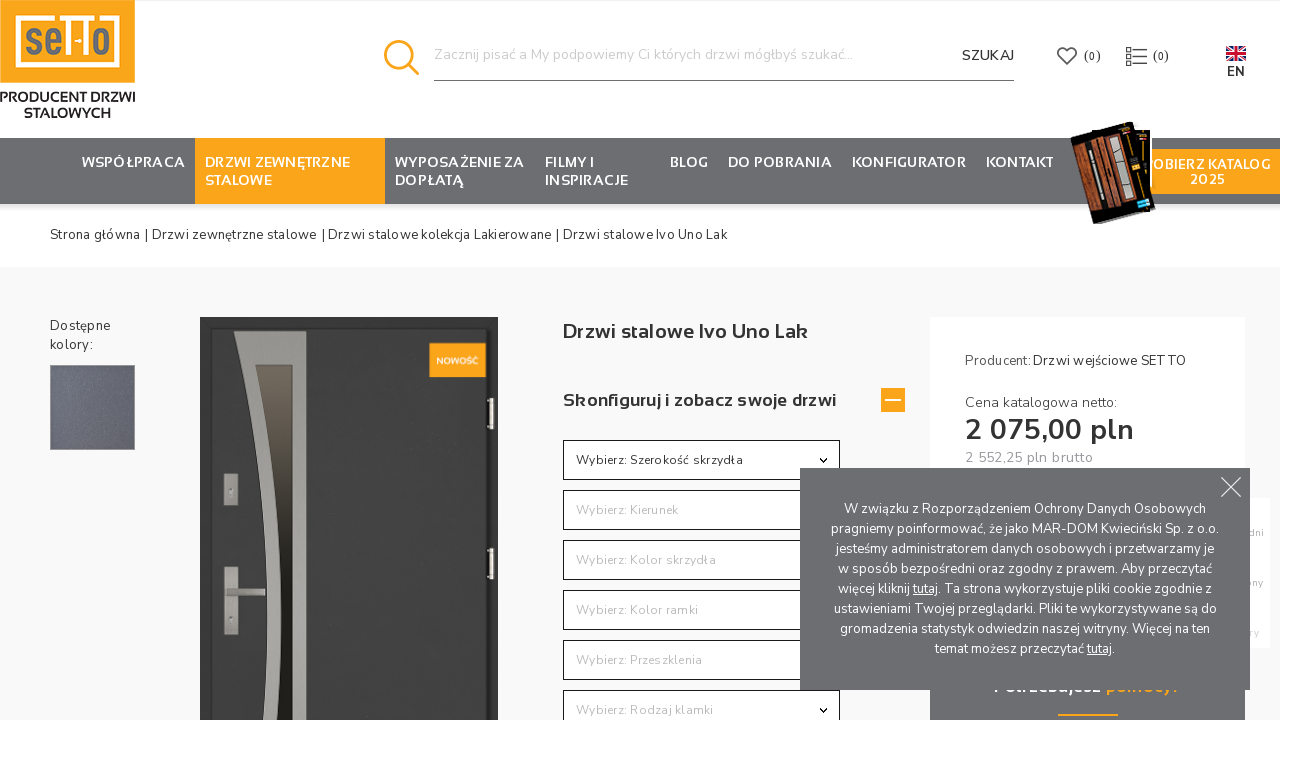

--- FILE ---
content_type: text/html; charset=utf-8
request_url: https://www.setto.pl/drzwi-stalowe-kolekcja-lakierowane/431-drzwi-stalowe-ivo-uno-lak.html
body_size: 25757
content:
<!DOCTYPE HTML> <!--[if lt IE 7]><html class="no-js lt-ie9 lt-ie8 lt-ie7" lang="pl-pl"><![endif]--> <!--[if IE 7]><html class="no-js lt-ie9 lt-ie8 ie7" lang="pl-pl"><![endif]--> <!--[if IE 8]><html class="no-js lt-ie9 ie8" lang="pl-pl"><![endif]--> <!--[if gt IE 8]><html class="no-js ie9" lang="pl-pl"><![endif]--><html lang="pl-pl"><head><meta charset="utf-8" /><title>Drzwi stalowe Ivo Uno Lak o grubo&#347;ci 56 mm szeroko&#347;ci 80 cm i 90 cm</title><meta name="description" content="Drzwi&nbsp;wejściowe do domu bądź mieszkania IVO UNO LAK to drzwi jednoskrzydłowe płaskie z kolekcji LAKIEROWANE, o grubości skrzydła 56 mm i szerokości skrzydła 80 cm i 90 cm. Dostępne opcje konfiguracji: kolor - antracyt lakierowany (podkład RAL 7016), klamka - INOX (stalowa) bądź NERO (czarna), szyba mleczna, lustro, reflex brązowy, na specjalne zamówienie przezroczysta oraz grafit, czarna i P4 za dodatkową opłatą.&nbsp;" /><meta name="robots" content="index,follow" /><meta name="viewport" content="width=device-width, minimum-scale=0.25, maximum-scale=1.6, initial-scale=1.0" /><meta name="apple-mobile-web-app-capable" content="yes" /><link rel="icon" type="image/vnd.microsoft.icon" href="/img/favicon.ico?1749034791" /><link rel="shortcut icon" type="image/x-icon" href="/img/favicon.ico?1749034791" /><link rel="apple-touch-icon" sizes="57x57" href="/modules/stthemeeditor/img/1/touch-icon-iphone-57.png" /><link rel="apple-touch-icon" sizes="72x72" href="/modules/stthemeeditor/img/1/touch-icon-iphone-72.png" /><link rel="apple-touch-icon" sizes="114x114" href="/modules/stthemeeditor/img/1/touch-icon-iphone-114.png" /><link rel="apple-touch-icon" sizes="144x144" href="/modules/stthemeeditor/img/1/touch-icon-iphone-144.png" /><link rel="stylesheet" href="https://fonts.googleapis.com/css?family=Fjalla+One:400&amp;subset=latin,latin-ext,cyrillic,cyrillic-ext,vietnamese,greek,greek-ext" type="text/css" media="all" /><link rel="stylesheet" href="https://www.setto.pl/themes/epresta/cache/v_3508_5b107bfba196817d277d2eaa7dd84dce_all.css" type="text/css" media="all" /><link rel="stylesheet" href="https://www.setto.pl/themes/epresta/cache/v_3508_6d304a60e7449ee16d4bda1acae682bc_print.css" type="text/css" media="print" /><link href="/modules/stthemeeditor/views/css/customer-s1.css?93dd16f999" rel="stylesheet" type="text/css" media="all" /><link href="https://fonts.googleapis.com/css?family=Nunito+Sans:200,300,400,600,700,800,900|PT+Sans:400,700|Ubuntu:300,400,500,700&amp;subset=latin-ext" rel="stylesheet">  <meta name="theme-color" content="#555555"><meta name="msapplication-navbutton-color" content="#555555"><meta name="apple-mobile-web-app-status-bar-style" content="#555555"><style type="text/css">#easycontent_29{background-attachment:fixed;background-color:#f2f2f2;}#easycontent_41.easycontent, #easycontent_41.easycontent a{color:#cacaca;} #easycontent_41.icon_line:after, #easycontent_41.icon_line:before{background-color:#cacaca;} #easycontent_41.line{border-color:#cacaca;}</style><style type="text/css">.stsocial_list li a,#footer .stsocial_list li a,#stsocial_list_topbar li a{color:#ffffff;}.stsocial_list li a:hover,#footer .stsocial_list li a:hover,#stsocial_list_topbar li a:hover{color:#e60912;}</style><style type="text/css">#st_advanced_menu_wrap #st_advanced_ma_90,#st_advanced_menu_column_block #st_advanced_ma_90, #st_advanced_menu_wrap #st_advanced_menu_block_90, #st_advanced_menu_wrap #st_advanced_menu_block_90 a,#st_advanced_menu_column_block #st_advanced_menu_block_90,#st_advanced_menu_column_block #st_advanced_menu_block_90 a{color:#ffffff;}#st_advanced_menu_wrap #st_advanced_ma_90:hover, #st_advanced_menu_wrap #st_advanced_menu_90.current .advanced_ma_level_0,#st_advanced_menu_column_block #st_advanced_ma_90:hover, #st_advanced_menu_column_block #st_advanced_menu_90.current .advanced_ma_level_0,#st_advanced_menu_wrap #st_advanced_menu_block_90 a:hover,#st_advanced_menu_column_block #st_advanced_menu_block_90 a:hover{color:#ffffff;}#st_advanced_menu_wrap #st_advanced_ma_90,#st_advanced_menu_column_block #st_advanced_ma_90{background-color:#fba51a;}#st_advanced_menu_wrap #st_advanced_ma_90:hover, #st_advanced_menu_wrap #st_advanced_menu_90.current .advanced_ma_level_0,#st_advanced_menu_column_block #st_advanced_ma_90:hover, #st_advanced_menu_column_block #st_advanced_menu_90.current .advanced_ma_level_0{background-color:#fba51a;}</style><style type="text/css">#st_advanced_banner_1.st_advanced_banner_row .row{margin-left:-0px;margin-right:-0px;}#st_advanced_banner_1 .advanced_banner_col{padding-left:0px;padding-right:0px;}#st_advanced_banner_1 .advanced_banner_col.advanced_banner_b .st_advanced_banner_block{margin-bottom:0px;}#st_advanced_banner_1{margin-top:0px;}#st_advanced_banner_1{margin-bottom:0px;}#st_advanced_banner_5.st_advanced_banner_row .row{margin-left:-0px;margin-right:-0px;}#st_advanced_banner_5 .advanced_banner_col{padding-left:0px;padding-right:0px;}#st_advanced_banner_5 .advanced_banner_col.advanced_banner_b .st_advanced_banner_block{margin-bottom:0px;}#st_advanced_banner_5{margin-top:0px;}#st_advanced_banner_5{margin-bottom:0px;}</style><link href="/modules/eptooltip/css/tooltipster.bundle.min.css" rel="stylesheet" type="text/css" media="all" />   
<script type="text/javascript" src="/modules/eicaptcha//views/js/eicaptcha-modules.js"></script> </head>   <body id="product" class="product product-431 product-drzwi-stalowe-ivo-uno-lak category-138 category-drzwi-stalowe-kolekcja-lakierowane hide-left-column hide-right-column lang_pl "> <!--[if lt IE 9]><p class="alert alert-warning">Please upgrade to Internet Explorer version 9 or download Firefox, Opera, Safari or Chrome.</p> <![endif]--><div id="body_wrapper"> <header id="page_header" class=""><div id="top_bar" class="nav"><div class="container width_1680"><div class="row"> <nav class="clearfix"><!--[hook displayNav] 71--><!--[hook displayNav] 71--><!--[hook displayNav] 72--><!--[hook displayNav] 72--></nav></div></div></div> <section id="mobile_bar" class="animated fast"><div class="container"><div id="mobile_bar_container" class=" mobile_bar_center_layout"><div id="mobile_bar_center"> <a id="mobile_header_logo" href="https://www.setto.pl/" title="Producent drzwi zewnętrznych stalowych SETTO"> <img class="logo replace-2x" src="/img/setto_logo.png" alt="Producent drzwi zewnętrznych stalowych SETTO" width="135" height="118"/> </a></div><div id="mobile_bar_right"><div id="mobile_bar_right_inner"><div id="mobile_bar_left_inner"><div id="stmobileadvancedmenu_mobile" class="stmobileadvancedmenu_mobile mod_topmobile clearfix"> <a class="header_item" id="stmobileadvancedmenu_tri" href="javascript:;" title="Menu"> <i class="icon-menu icon-0x icon_btn"></i> <span>Menu</span> </a></div></div><!--[hook displayMobileBar] 139--><div id="blockwishlist_mod_mobile" class="blockwishlist_mod mod_topmobile clearfix"> <span class="wishlist_quantity amount_circle constantly_show">0</span> <a class="header_item" href="https://www.setto.pl/przechowalnia"><i class="icon-heart icon-0x icon-0x icon_btn"></i><span>Schowek</span></a></div><!--[hook displayMobileBar] 139--><!--[hook displayMobileBar] 192--><section id="rightbar_compare" class="compare_mobile mod_topmobile" > <a id="rightbar-product_compare" class="header_item" href="https://www.setto.pl/porownywarka-produktow" title="Przejdź do porównywarki produktów"> <i class="icon-ajust icon-0x icon_btn"></i> <span>Porównaj</span> <span class="compare_quantity amount_circle simple_hidden ">0</span> </a> </section><!--[hook displayMobileBar] 192--><!--[hook displayMobileBar] 111--><div id="blocksearch_mod_tri" class="mod_topmobile"> <a href="javascript:;" class="header_item" > <i class="icon-search-1 icon-0x icon_btn"></i> <span>Szukaj</span> </a></div><!--[hook displayMobileBar] 111--></div></div></div></div> </section><section id="header" class=" animated fast"><div class="container width_1680"><div class="row"><div id="logo_wrapper" class="col-sm-12 col-md-2"><div id="header_logo_inner"> <a id="header_logo" href="https://www.setto.pl/" title="Producent drzwi zewnętrznych stalowych SETTO"> <img class="logo replace-2x" src="/img/setto_logo.png" alt="Producent drzwi zewnętrznych stalowych SETTO" width="135" height="118"/> </a></div></div><div id="header_right" class="col-sm-12 col-md-10 text-right"><div id="header_right_inner" class="clearfix"><!--[hook displayTop] 40--><!--[hook displayTop] 40--><!--[hook displayTop] 41--><!--[hook displayTop] 41--><!--[hook displayTop] 65--><!--[hook displayTop] 65--><!--[hook displayTop] 72--><div id="easycontent_42" class=" mod_top easycontent_42 easycontent col-xs-1 col-sm-1 col-md-1" ><p style="padding: 25px 10px 20px 10px;"><a href="http://www.setto-doors.eu" target="_blank"><img src="/img/cms/en.svg" width="20" height="15" /> <strong>EN</strong> </a></p></div><!--[hook displayTop] 72--><!--[hook displayTop] 192--><div id="rightbar_compare" class="mod_top"> <a class="dropdown_tri_inner" href="https://www.setto.pl/porownywarka-produktow" title="Przejdź do porównywarki produktów"><i class="icon-ajust icon-0x icon_btn"></i><span>Porównaj:</span><div class="buckle">(<span class="compare_quantity amount_circle simple_hidden ">0</span>)</div></a></div><!--[hook displayTop] 192--><!--[hook displayTop] 139--><div id="blockwishlist_mod" class="blockwishlist_mod mod_top"> <a class="dropdown_tri_inner" href="https://www.setto.pl/przechowalnia" title="Przejdź do przechowalni produktów"><span>Schowek:</span><div class="buckle"> (<span class="wishlist_quantity amount_circle constantly_show">0</span>)</div></a></div><!--[hook displayTop] 139--><!--[hook displayTop] 111--><div id="search_block_top" class="search_block_mod mod_top clearfix"><form id="searchbox" method="get" action="//www.setto.pl/szukaj" ><div class="searchbox_inner"> <input type="hidden" name="controller" value="search" /> <input type="hidden" name="orderby" value="position" /> <input type="hidden" name="orderway" value="desc" /> <input class="search_query form-control" type="text" id="search_query_top" name="search_query" placeholder="Zacznij pisać a My podpowiemy Ci których drzwi mógłbyś szukać..." value="" autocomplete="off" /><a href="javascript:;" title="Szukaj" rel="nofollow" id="submit_searchbox" class="submit_searchbox">Szukaj</a><div class="hidden" id="more_prod_string">Więcej produktów »</div></div></form>  </div><!--[hook displayTop] 111--><!--[hook displayTop] 128--><!--[hook displayTop] 128--></div></div></div></div> <section id="top_extra"><div id="st_advanced_menu_container" class="animated fast"><div class="container"> <nav id="st_advanced_menu_wrap" role="navigation"><ul class="st_advanced_menu clearfix advanced_mu_level_0"><li id="st_advanced_menu_10" class="advanced_ml_level_0 m_alignment_0"> <a id="st_advanced_ma_10" href="/producent-drzwi-wspolpraca" class="advanced_ma_level_0" >Współpraca</a></li><li id="st_advanced_menu_11" class="advanced_ml_level_0 m_alignment_0"> <a id="st_advanced_ma_11" href="https://www.setto.pl/12-drzwi-zewnetrzne-stalowe" class="advanced_ma_level_0 is_parent" >Drzwi zewnętrzne stalowe<i class="icon-down-dir-2"></i></a><div class="stadvancedmenu_sub advanced_style_wide col-md-12"><div class="row advanced_m_column_row"><div id="st_advanced_menu_column_11" class="col-md-2"><div id="st_advanced_menu_block_100" class="style_content"><p><img src="/img/cms/producent-drzwi-wspolpraca/drzwi-zewnetrzne-naswietle.jpg" alt="Drzwi zewnętrzne jednoskrzydłowe" width="186" height="260" /></p></div></div><div id="st_advanced_menu_column_17" class="col-md-5"><div id="st_advanced_menu_block_109" class="style_content"><p style="font-size: 16px;"><strong>DRZWI JEDNOSKRZYDŁOWE</strong></p><p style="font-size: 14px; margin-top: -12px;"><strong>i drzwi jednoskrzydłowe z naświetlem bocznym i/bądź górnym</strong></p><p style="font-size: 12px;"><strong><span style="color: #fba51a;">ZNAJDŹ SWOJE DRZWI:</span> </strong></p><p style="font-size: 12px;">WEDŁUG KOLEKCJI: <br /><strong><a href="/139-drzwi-wejsciowe-sicuro-68-rc3-44-db">Sicuro 68 RC3 44 dB</a>&nbsp;| <a href="/113-drzwi-wejsciowe-kolekcja-grande-plus">Grande Plus</a>&nbsp;| <a href="/112-drzwi-stalowe-kolekcja-grande-68">Grande 68</a>&nbsp;| <a href="/135-drzwi-wejsciowe-kolekcja-grande-68-plaskie">Grande 68 Płaskie<br /></a></strong><strong>|<a href="/140-drzwi-zewnetrzne-kolekcja-primo-68">&nbsp;</a></strong><strong><a href="/140-drzwi-zewnetrzne-kolekcja-primo-68">Primo<strong>&nbsp;</strong></a><a href="/114-drzwi-zewnetrzne-kolekcja-classico"><strong></strong></a><strong><a href="/140-drzwi-zewnetrzne-kolekcja-primo-68">|</a><a href="/114-drzwi-zewnetrzne-kolekcja-classico">&nbsp;</a></strong><a href="/114-drzwi-zewnetrzne-kolekcja-classico">Classico</a></strong></p><p style="font-size: 12px;"><strong> </strong></p><p style="font-size: 12px;">O SZEROKOŚCI SKRZYDŁA:&nbsp;<strong><a href="/101-drzwi-zewnetrzne-80">80 cm</a>&nbsp;| <a href="/102-drzwi-zewnetrzne-90">90 cm</a>&nbsp;| <a href="/103-drzwi-zewnetrzne-100">100 cm</a></strong><br /><strong><br /></strong></p><p style="font-size: 12px;">W KOLORZE:<br /><strong><a href="/104-drzwi-zewnetrzne-antracyt">antracyt</a>&nbsp;| <a href="/106-drzwi-zewnetrzne-orzech">orzech</a>&nbsp;| <a href="/105-drzwi-zewnetrzne-zloty-dab">złoty dąb</a>&nbsp;| <a href="/107-drzwi-zewnetrzne-biale">białe</a>&nbsp;|&nbsp;<a href="/109-drzwi-zewnetrzne-winchester">winchester</a></strong></p></div></div></div><div class="row advanced_m_column_row"><div id="st_advanced_menu_column_25" class="col-md-7"><div id="st_advanced_menu_block_114" class="style_content"><p style="text-align: left; font-size: 12px;"><span style="color: #9b9b9b;"><a href="/35-drzwi-przeciwpozarowe-ei-30-ei-60">Drzwi przeciwpożarowe EI 30 i EI60 </a>&gt;&nbsp; &nbsp; &nbsp; &nbsp; &nbsp;&nbsp;<a href="/142-drzwi-techniczne-systemowe-eco-technic">Drzwi zewnętrzne techniczne ECO-TECHNIC&gt;</a>&nbsp; &nbsp; &nbsp; &nbsp; &nbsp;&nbsp;<a href="/37-drzwi-antywlamaniowe-zewnetrzne">Drzwi antywłamaniowe zewnętrzne</a> &gt;</span></p></div></div></div></div></li><li id="st_advanced_menu_14" class="advanced_ml_level_0 m_alignment_0"> <a id="st_advanced_ma_14" href="https://www.setto.pl/38-wyposazenie-za-doplata" class="advanced_ma_level_0" >Wyposażenie za dopłatą</a></li><li id="st_advanced_menu_36" class="advanced_ml_level_0 m_alignment_0"> <a id="st_advanced_ma_36" href="/filmy-i-inspiracje" class="advanced_ma_level_0" >Filmy i inspiracje</a></li><li id="st_advanced_menu_9" class="advanced_ml_level_0 m_alignment_0"> <a id="st_advanced_ma_9" href="https://www.setto.pl/blog" class="advanced_ma_level_0" >Blog</a></li><li id="st_advanced_menu_37" class="advanced_ml_level_0 m_alignment_0"> <a id="st_advanced_ma_37" href="/pliki-do-pobrania" class="advanced_ma_level_0" >Do pobrania</a></li><li id="st_advanced_menu_119" class="advanced_ml_level_0 m_alignment_0"> <a id="st_advanced_ma_119" href="http://setto.konfigurator-drzwi.pl" class="advanced_ma_level_0 is_parent" >KONFIGURATOR<i class="icon-down-dir-2"></i></a><ul id="st_advanced_menu_multi_level_119" class="stadvancedmenu_sub stadvancedmenu_multi_level"><li class="advanced_ml_level_1"> <a id="st_advanced_ma_120" href="http://setto.konfigurator-drzwi.pl" class="advanced_ma_level_1 advanced_ma_item ">KONFIGURATOR 2025</a></li></ul></li><li id="st_advanced_menu_38" class="advanced_ml_level_0 m_alignment_0"> <a id="st_advanced_ma_38" href="https://www.setto.pl/kontakt" class="advanced_ma_level_0" >Kontakt</a></li><li id="st_advanced_menu_90" class="advanced_ml_level_0 m_alignment_0"> <a id="st_advanced_ma_90" href="/img/cms/katalog/katalog-setto_2025_ed_I.pdf" class="advanced_ma_level_0" target="_blank">Pobierz Katalog 2025</a></li></ul> </nav></div></div> </section> </section> </header><div id="breadcrumb_wrapper" class=""><div class="container width_1680"><div class="row"><div class="col-xs-12 col-sm-12 col-md-12 clearfix"><section class="breadcrumb" itemscope itemtype="http://schema.org/BreadcrumbList"><ul><li itemprop="itemListElement" itemscope itemtype="http://schema.org/ListItem"><span itemprop="name"><a class="home" href="http://www.setto.pl/" title="Powr&oacute;t do strony gł&oacute;wnej" itemprop="item">Strona gł&oacute;wna</a></span></li><li class="navigation-pipe">|</li><li class="navigation_page"><span itemprop="itemListElement" itemscope itemtype="http://schema.org/ListItem"><a href="https://www.setto.pl/12-drzwi-zewnetrzne-stalowe" title="Drzwi zewnętrzne stalowe" itemprop="item"><span itemprop="name">Drzwi zewnętrzne stalowe</a></span><span class="navigation-pipe">|</span><span itemprop="itemListElement" itemscope itemtype="http://schema.org/ListItem"><a href="https://www.setto.pl/138-drzwi-stalowe-kolekcja-lakierowane" title="Drzwi stalowe kolekcja Lakierowane" itemprop="item"><span itemprop="name">Drzwi stalowe kolekcja Lakierowane</a></span><span class="navigation-pipe">|</span><span itemprop="itemListElement" itemscope itemtype="http://schema.org/ListItem"><span itemprop="item"><span itemprop="name">Drzwi stalowe Ivo Uno Lak</span></span></span></li></ul></section></div></div></div></div><div class="main_content_area"><div class="columns-container wide_container"><div id="columns" class="container"><div class="row"><div id="center_column" class="center_column col-xs-12 col-sm-12 col-md-12 "><div itemscope itemtype="http://schema.org/Product"><meta itemprop="url" content="https://www.setto.pl/drzwi-stalowe-kolekcja-lakierowane/431-drzwi-stalowe-ivo-uno-lak.html"><div class="primary_block row"><div class="pb-left-column col-xs-12 col-sm-5 col-md-5 img_left"><div class="row visible-xs mobile"><h1 itemprop="name" class="heading col-xs-12 col-sm-12 col-md-12"> Drzwi stalowe Ivo Uno Lak</h1></div><div id="image-block" class="clearfix" style="display: none !important;"> <span id="view_full_size"> <img id="bigpic" itemprop="image" src="https://www.setto.pl/1195-large_default/drzwi-stalowe-ivo-uno-lak.jpg" title="Drzwi stalowe Ivo Uno Lak - antracyt RAL 7016" alt="Drzwi stalowe Ivo Uno Lak - antracyt RAL 7016" width="403" height="800" class="replace-2x"/> <a href="javascript:;" class="span_link no-print icon_wrap hidden-xs" title="Zobacz powiększenie"><i class="icon-search-1 icon-large"></i></a> </span> <span class="mobile-left img_nav visible-xs" title="Poprzedni"><i class="icon-angle-left"></i></span> <span class="mobile-right img_nav visible-xs" title="Następny"><i class="icon-angle-right"></i></span></div><div class="awp_images"><div class="awp_images_top"><div class="awp_images_37"></div><div class="awp_images_38"></div></div><div class="awp_images_left"><div class="awp_images_33"></div><div class="awp_images_34"></div></div><div class="awp_images_center"><div class="base"> <img src="/modules/setto/images/431/base.jpg" alt=""></div><div class="awp_images_6"> <img src="/modules/setto/images/431/39.jpg" alt=""></div><div class="awp_images_8"> <img src="/modules/setto/images/431/46.png" alt=""> <img src="/modules/setto/images/431/47.png" alt=""></div><div class="awp_images_10"> <img src="/modules/setto/images/431/61.png" alt=""> <img src="/modules/setto/images/431/60.png" alt=""> <img src="/modules/setto/images/431/62.png" alt=""> <img src="/modules/setto/images/431/244.png" alt=""> <img src="/modules/setto/images/431/245.png" alt=""> <img src="/modules/setto/images/431/246.png" alt=""></div><div class="awp_images_31"> <img src="/modules/setto/images/431/134.png" alt=""> <img src="/modules/setto/images/431/135.png" alt=""> <img src="/modules/setto/images/431/136.png" alt=""> <img src="/modules/setto/images/431/137.png" alt=""></div></div><div class="awp_images_right"><div class="awp_images_35"></div><div class="awp_images_36"></div></div></div><div class="dost_color">Dostępne kolory:</div><ul class="awp-colors"><li> <img src="/img/co/39.jpg" alt="Antracyt podkład" title="Antracyt podkład"></li></ul></div><div class="pb-right-column col-xs-12 col-sm-4 col-md-4"><div class="hidden-xs"><h1 itemprop="name" class="heading"> Drzwi stalowe Ivo Uno Lak</h1></div><div class="awpProduct"><style type="text/css">.awp_nila { margin-top: -4px;}</style>   <div id="awp_container" ><div class="awp_box"> <b class="xtop"><b class="xb1"></b><b class="xb2 xbtop"></b><b class="xb3 xbtop"></b><b class="xb4 xbtop"></b></b><div class="awp_header"><div style="float:left"><b style="font-size:14px">Produkt posiada warianty, prosimy o skonfigurowanie swojego produktu</b></div></div><div class="awp_content"><form name="awp_wizard" id="awp_wizard"> <input type="hidden" name="awp_p_impact" id="awp_p_impact" value="" /> <input type="hidden" name="awp_p_weight" id="awp_p_weight" value="" /> <input type="hidden" name="awp_ins" id="awp_ins" value="" /> <input type="hidden" name="awp_ipa" id="awp_ipa" value="" /><div class="awp_form_group">  <div class="awp_group_image_container"></div></div><div class="awp_box awp_box_inner head_box open"> <b class="xtop"><b class="xb1"></b><b class="xb2 xbtop"></b><b class="xb3 xbtop"></b><b class="xb4 xbtop"></b></b><div class="awp_header"><div class="awp_header_collapible"><div class="awo_header_fixed"> dzielnik pierwszy</div></div></div><div class="awp_content"><p class="head_top">Skonfiguruj i zobacz swoje drzwi</p></div> <b class="xbottom"><b class="xb4 xbbot"></b><b class="xb3 xbbot"></b><b class="xb2 xbbot"></b><b class="xb1"></b></b></div><div class="awp_form_group">  <div class="awp_group_image_container"></div><div class="awp_box awp_box_inner "> <b class="xtop"><b class="xb1"></b><b class="xb2 xbtop"></b><b class="xb3 xbtop"></b><b class="xb4 xbtop"></b></b><div class="awp_header"><div class="awp_header_collapible"><div class="awo_header_fixed"> Szerokość skrzydła &nbsp;&nbsp;&nbsp;<small class="awp_red">* pole obowiązkowe</small></div></div></div><div class="awp_content"><div id="awp_cell_cont_248" class="awp_cell_cont awp_cell_cont_7 awp_clear"><div class="tooltip_templates"><span id="tooltip_content_att_247"><p><strong>Otwór w murze:</strong></p><p>» z ościeżnicą&nbsp;metalową<br />szerokość:&nbsp;<strong>91,5 cm</strong>&nbsp;| wysokość:&nbsp;<strong>205,5 cm</strong></p></span></div><div class="tooltip_templates"><span id="tooltip_content_att_248"><p><strong>Otwór w murze:</strong></p><p>» z ościeżnicą&nbsp;metalową<br />szerokość:&nbsp;<strong>102 cm</strong>&nbsp;| wysokość:&nbsp;<strong>208 cm</strong></p></span></div><div id="awp_sel_cont_248" class="awp_sel_conth"> <select class="awp_attribute_selected" onmousedown="if($.browser.msie){this.style.width='auto'}" onblur="this.style.position='';" name="awp_group_7" id="awp_group_7" onchange="awp_select('7', this.options[this.selectedIndex].value, 1,false);this.style.position='';$('#awp_select_colors_7 div').each(function() {$(this).css('display','none')});$('#awp_group_div_'+this.value).fadeIn(1000);"><option value="" selected="selected">Wybierz: Szerokość skrzydła</option><option value="247" >Szerokość skrzydła: 80 cm&nbsp;</option><option value="248" >Szerokość skrzydła: 90 cm&nbsp;</option> </select></div><div id="awp_group_div_7" class="awp_group_image tl"> <span class="desc tooltip_awp_7 tooltip_cursor hide"><i class="icon-info-circled"></i></span></div></div></div> <b class="xbottom"><b class="xb4 xbbot"></b><b class="xb3 xbbot"></b><b class="xb2 xbbot"></b><b class="xb1"></b></b></div>  <div class="awp_group_image_container"></div><div class="awp_box awp_box_inner "> <b class="xtop"><b class="xb1"></b><b class="xb2 xbtop"></b><b class="xb3 xbtop"></b><b class="xb4 xbtop"></b></b><div class="awp_header"><div class="awp_header_collapible"><div class="awo_header_fixed"> Kierunek &nbsp;&nbsp;&nbsp;<small class="awp_red">* pole obowiązkowe</small></div></div></div><div class="awp_content"><div id="awp_cell_cont_188" class="awp_cell_cont awp_cell_cont_45 awp_clear"><div id="awp_sel_cont_188" class="awp_sel_conth"> <select class="awp_attribute_selected" onmousedown="if($.browser.msie){this.style.width='auto'}" onblur="this.style.position='';" name="awp_group_45" id="awp_group_45" onchange="awp_select('45', this.options[this.selectedIndex].value, 1,false);this.style.position='';$('#awp_select_colors_45 div').each(function() {$(this).css('display','none')});$('#awp_group_div_'+this.value).fadeIn(1000);"><option value="" selected="selected">Wybierz: Kierunek</option><option value="187" >Kierunek: Lewe&nbsp;</option><option value="188" >Kierunek: Prawe&nbsp;</option> </select></div><div id="awp_group_div_45" class="awp_group_image tl"> <span class="desc tooltip_awp_45 tooltip_cursor hide"><i class="icon-info-circled"></i></span></div></div></div> <b class="xbottom"><b class="xb4 xbbot"></b><b class="xb3 xbbot"></b><b class="xb2 xbbot"></b><b class="xb1"></b></b></div>  <div class="awp_group_image_container"></div><div class="awp_box awp_box_inner "> <b class="xtop"><b class="xb1"></b><b class="xb2 xbtop"></b><b class="xb3 xbtop"></b><b class="xb4 xbtop"></b></b><div class="awp_header"><div class="awp_header_collapible"><div class="awo_header_fixed"> Kolor skrzydła &nbsp;&nbsp;&nbsp;<small class="awp_red">* pole obowiązkowe</small></div></div></div><div class="awp_content"><div id="awp_cell_cont_39" class="awp_cell_cont awp_cell_cont_6 awp_clear"><div class="tooltip_templates"><span id="tooltip_content_att_39"><p><strong>Antracyt lakierowany (PODKŁAD) RAL 7016</strong></p></span></div><div id="awp_sel_cont_39" class="awp_sel_contv"> <select class="awp_attribute_selected" onmousedown="if($.browser.msie){this.style.width='auto'}" onblur="this.style.position='';" name="awp_group_6" id="awp_group_6" onchange="awp_select('6', this.options[this.selectedIndex].value, 1,false);this.style.position='';$('#awp_select_colors_6 div').each(function() {$(this).css('display','none')});$('#awp_group_div_'+this.value).fadeIn(1000);"><option value="" selected="selected">Wybierz: Kolor skrzydła</option><option value="39" >Kolor skrzydła: Antracyt podk&#322;ad&nbsp;</option> </select></div><div id="awp_group_div_6" class="awp_group_image tl"> <span class="desc tooltip_awp_6 tooltip_cursor hide"><i class="icon-info-circled"></i></span></div></div></div> <b class="xbottom"><b class="xb4 xbbot"></b><b class="xb3 xbbot"></b><b class="xb2 xbbot"></b><b class="xb1"></b></b></div>  <div class="awp_group_image_container"></div><div class="awp_box awp_box_inner "> <b class="xtop"><b class="xb1"></b><b class="xb2 xbtop"></b><b class="xb3 xbtop"></b><b class="xb4 xbtop"></b></b><div class="awp_header"><div class="awp_header_collapible"><div class="awo_header_fixed"> Kolor ramki &nbsp;&nbsp;&nbsp;<small class="awp_red">* pole obowiązkowe</small></div></div></div><div class="awp_content"><div id="awp_cell_cont_47" class="awp_cell_cont awp_cell_cont_8 awp_clear"><div class="tooltip_templates"><span id="tooltip_content_att_46"><p>Ramki <strong>INOX</strong>&nbsp;(stal nierdzewna, struktura szczotkowana) należy konserwować co pół roku specjalistycznym preparatem do czyszczenia i konserwacji stali nierdzewnej.</p></span></div><div class="tooltip_templates"><span id="tooltip_content_att_47"><p>Ramki <strong>NERO</strong>&nbsp;- aluminium malowane proszkowo.</p></span></div><div id="awp_sel_cont_47" class="awp_sel_contv"> <select class="awp_attribute_selected" onmousedown="if($.browser.msie){this.style.width='auto'}" onblur="this.style.position='';" name="awp_group_8" id="awp_group_8" onchange="awp_select('8', this.options[this.selectedIndex].value, 1,false);this.style.position='';$('#awp_select_colors_8 div').each(function() {$(this).css('display','none')});$('#awp_group_div_'+this.value).fadeIn(1000);"><option value="" selected="selected">Wybierz: Kolor ramki</option><option value="46" >Kolor ramki: INOX&nbsp;</option><option value="47" >Kolor ramki: NERO&nbsp;</option> </select></div><div id="awp_select_colors_8" ><div id="awp_group_div_46" class="awp_group_image" style="width:px;height:px;background-color:;display:block;"></div><div id="awp_group_div_47" class="awp_group_image" style="width:px;height:px;background-color:;display:none;"></div></div><div id="awp_group_div_8" class="awp_group_image tl"> <span class="desc tooltip_awp_8 tooltip_cursor hide"><i class="icon-info-circled"></i></span></div></div></div> <b class="xbottom"><b class="xb4 xbbot"></b><b class="xb3 xbbot"></b><b class="xb2 xbbot"></b><b class="xb1"></b></b></div>  <div class="awp_group_image_container"></div><div class="awp_box awp_box_inner "> <b class="xtop"><b class="xb1"></b><b class="xb2 xbtop"></b><b class="xb3 xbtop"></b><b class="xb4 xbtop"></b></b><div class="awp_header"><div class="awp_header_collapible"><div class="awo_header_fixed"> Przeszklenia &nbsp;&nbsp;&nbsp;<small class="awp_red">* pole obowiązkowe</small></div></div></div><div class="awp_content"><div id="awp_cell_cont_246" class="awp_cell_cont awp_cell_cont_10 awp_clear"><div class="tooltip_templates"><span id="tooltip_content_att_61"><p><strong>Szyba Reflex Brązowy</strong>&nbsp;- lekko odbijająca światło (efekt "pół-lustra") o odcieniu brązowym (barwiona w masie szkła). Przezierna z obu stron.</p></span></div><div class="tooltip_templates"><span id="tooltip_content_att_60"><p><strong>Szyba Lustro</strong> - o każdej porze dnia i nocy z zewnątrz i wewnątrz szyba ta wygląda jak srebrne lustro</p></span></div><div class="tooltip_templates"><span id="tooltip_content_att_62"><p><strong>Szyba Mleczna</strong> - nieprzezierna, ma charakter ukrywający oraz jest łatwa do czyszczenia.</p></span></div><div class="tooltip_templates"><span id="tooltip_content_att_244"><p><strong>Szyba Przezroczysta</strong>&nbsp;- dająca najwięcej światła, przezierna z obu stron. Dostępna na specjalne zamówienie.</p></span></div><div class="tooltip_templates"><span id="tooltip_content_att_245"><p><strong>Szyba Grafit&nbsp;</strong>-&nbsp;O każdej porze dnia i nocy z zewnątrz i wewnątrz szyba ma odcień grafitowy. Delikatnie przezierna. Dostępna na specjalne zamówienie.</p></span></div><div class="tooltip_templates"><span id="tooltip_content_att_246"><p><strong>Szyba Czarna</strong>&nbsp;-&nbsp;O każdej porze dnia i nocy z zewnątrz i wewnątrz szyba ma kolor czarny. Jest nieprzezierna obustronnie. Dostępna na specjalne zamówienie.</p></span></div><div id="awp_sel_cont_246" class="awp_sel_contv"> <select class="awp_attribute_selected" onmousedown="if($.browser.msie){this.style.width='auto'}" onblur="this.style.position='';" name="awp_group_10" id="awp_group_10" onchange="awp_select('10', this.options[this.selectedIndex].value, 1,false);this.style.position='';$('#awp_select_colors_10 div').each(function() {$(this).css('display','none')});$('#awp_group_div_'+this.value).fadeIn(1000);"><option value="" selected="selected">Wybierz: Przeszklenia</option><option value="61" >Przeszklenia: Reflex Br&#261;zowy&nbsp;</option><option value="60" >Przeszklenia: Lustro&nbsp;</option><option value="62" >Przeszklenia: Mleczna&nbsp;</option><option value="244" >Przeszklenia: Przezroczysta&nbsp;</option><option value="245" >Przeszklenia: Grafit&nbsp;[+ 200,00 pln]</option><option value="246" >Przeszklenia: Czarna&nbsp;[+ 200,00 pln]</option> </select></div><div id="awp_select_colors_10" ><div id="awp_group_div_61" class="awp_group_image" style="width:px;height:px;display:none;"><a href="https://www.setto.pl/img/co/61.jpg" border="0" class="fancybox shown"><img src="https://www.setto.pl/img/co/61.jpg" alt="" title="Reflex Br&#261;zowy" /></a></div><div id="awp_group_div_60" class="awp_group_image" style="width:px;height:px;display:none;"><a href="https://www.setto.pl/img/co/60.jpg" border="0" class="fancybox shown"><img src="https://www.setto.pl/img/co/60.jpg" alt="" title="Lustro" /></a></div><div id="awp_group_div_62" class="awp_group_image" style="width:px;height:px;display:none;"><a href="https://www.setto.pl/img/co/62.jpg" border="0" class="fancybox shown"><img src="https://www.setto.pl/img/co/62.jpg" alt="" title="Mleczna" /></a></div><div id="awp_group_div_244" class="awp_group_image" style="width:px;height:px;display:none;"><a href="https://www.setto.pl/img/co/244.jpg" border="0" class="fancybox shown"><img src="https://www.setto.pl/img/co/244.jpg" alt="" title="Przezroczysta" /></a></div><div id="awp_group_div_245" class="awp_group_image" style="width:px;height:px;display:none;"><a href="https://www.setto.pl/img/co/245.jpg" border="0" class="fancybox shown"><img src="https://www.setto.pl/img/co/245.jpg" alt="" title="Grafit" /></a></div><div id="awp_group_div_246" class="awp_group_image" style="width:px;height:px;display:none;"><a href="https://www.setto.pl/img/co/246.jpg" border="0" class="fancybox shown"><img src="https://www.setto.pl/img/co/246.jpg" alt="" title="Czarna" /></a></div></div><div id="awp_group_div_10" class="awp_group_image tl"> <span class="desc tooltip_awp_10 tooltip_cursor hide"><i class="icon-info-circled"></i></span></div></div></div> <b class="xbottom"><b class="xb4 xbbot"></b><b class="xb3 xbbot"></b><b class="xb2 xbbot"></b><b class="xb1"></b></b></div>  <div class="awp_group_image_container"></div><div class="awp_box awp_box_inner "> <b class="xtop"><b class="xb1"></b><b class="xb2 xbtop"></b><b class="xb3 xbtop"></b><b class="xb4 xbtop"></b></b><div class="awp_header"><div class="awp_header_collapible"><div class="awo_header_fixed"> Rodzaj klamki &nbsp;&nbsp;&nbsp;<small class="awp_red">* pole obowiązkowe</small></div></div></div><div class="awp_content"><div id="awp_cell_cont_137" class="awp_cell_cont awp_cell_cont_31 awp_clear"><div class="tooltip_templates"><span id="tooltip_content_att_134"><p>Rozstaw klamki <strong>72 mm.&nbsp;</strong>Komplet z wkładkami w systemie jednego klucza.</p><p><strong>Nowa jakość okuć HAGA VDV</strong><br />»&nbsp;Klamka zintegrowana z szyldem<br />»&nbsp;Uniwersalne wspomaganie<br />»&nbsp;Zminimalizowane ryzyko luzowania</p></span></div><div class="tooltip_templates"><span id="tooltip_content_att_135"><p>Rozstaw klamki <strong>72 mm.&nbsp;</strong>Komplet z wkładkami w systemie jednego klucza.</p><p><strong>Nowa jakość okuć HAGA VDV</strong><br />»&nbsp;Klamka zintegrowana z szyldem<br />»&nbsp;Uniwersalne wspomaganie<br />»&nbsp;Zminimalizowane ryzyko luzowania</p></span></div><div class="tooltip_templates"><span id="tooltip_content_att_136"><p>Rozstaw klamki <strong>72 mm.&nbsp;</strong>Komplet z wkładkami w systemie jednego klucza.</p><p><strong>Nowa jakość okuć SETTO VDV</strong><br />»&nbsp;Klamka zintegrowana z szyldem<br />»&nbsp;Uniwersalne wspomaganie<br />»&nbsp;Zminimalizowane ryzyko luzowania</p></span></div><div class="tooltip_templates"><span id="tooltip_content_att_137"><p>Rozstaw klamki <strong>72 mm.&nbsp;</strong>Komplet z wkładkami w systemie jednego klucza.</p><p><strong>Nowa jakość okuć SETTO VDV</strong><br />»&nbsp;Klamka zintegrowana z szyldem<br />»&nbsp;Uniwersalne wspomaganie<br />»&nbsp;Zminimalizowane ryzyko luzowania</p></span></div><div id="awp_sel_cont_137" class="awp_sel_conth"> <select class="awp_attribute_selected" onmousedown="if($.browser.msie){this.style.width='auto'}" onblur="this.style.position='';" name="awp_group_31" id="awp_group_31" onchange="awp_select('31', this.options[this.selectedIndex].value, 1,false);this.style.position='';$('#awp_select_colors_31 div').each(function() {$(this).css('display','none')});$('#awp_group_div_'+this.value).fadeIn(1000);"><option value="" selected="selected">Wybierz: Rodzaj klamki</option><option value="134" >Rodzaj klamki: HAGA VDV w kolorze INOX&nbsp;[+ 274,00 pln]</option><option value="135" >Rodzaj klamki: HAGA VDV w kolorze NERO&nbsp;[+ 274,00 pln]</option><option value="136" >Rodzaj klamki: SETTO VDV w kolorze INOX&nbsp;[+ 274,00 pln]</option><option value="137" >Rodzaj klamki: SETTO VDV w kolorze NERO&nbsp;[+ 274,00 pln]</option> </select></div><div id="awp_select_colors_31" class="awp_left" ><div id="awp_group_div_134" class="awp_group_image" style="width:px;height:px;display:none;"><a href="https://www.setto.pl/img/co/134.jpg" border="0" class="fancybox shown"><img src="https://www.setto.pl/img/co/134.jpg" alt="" title="HAGA VDV 72 mm INOX" /></a></div><div id="awp_group_div_135" class="awp_group_image" style="width:px;height:px;display:none;"><a href="https://www.setto.pl/img/co/135.jpg" border="0" class="fancybox shown"><img src="https://www.setto.pl/img/co/135.jpg" alt="" title="HAGA VDV 72 mm NERO" /></a></div><div id="awp_group_div_136" class="awp_group_image" style="width:px;height:px;display:none;"><a href="https://www.setto.pl/img/co/136.jpg" border="0" class="fancybox shown"><img src="https://www.setto.pl/img/co/136.jpg" alt="" title="SETTO VDV 72 mm INOX" /></a></div><div id="awp_group_div_137" class="awp_group_image" style="width:px;height:px;display:none;"><a href="https://www.setto.pl/img/co/137.jpg" border="0" class="fancybox shown"><img src="https://www.setto.pl/img/co/137.jpg" alt="" title="SETTO VDV 72 mm NERO" /></a></div></div><div id="awp_group_div_31" class="awp_group_image tl"> <span class="desc tooltip_awp_31 tooltip_cursor hide"><i class="icon-info-circled"></i></span></div></div></div> <b class="xbottom"><b class="xb4 xbbot"></b><b class="xb3 xbbot"></b><b class="xb2 xbbot"></b><b class="xb1"></b></b></div>  <div class="awp_group_image_container"></div><div class="awp_box awp_box_inner "> <b class="xtop"><b class="xb1"></b><b class="xb2 xbtop"></b><b class="xb3 xbtop"></b><b class="xb4 xbtop"></b></b><div class="awp_header"><div class="awp_header_collapible"><div class="awo_header_fixed"> Skrót &nbsp;&nbsp;&nbsp;<small class="awp_red">* pole obowiązkowe</small></div></div></div><div class="awp_content"><div id="awp_cell_cont_111" class="awp_cell_cont awp_cell_cont_26 awp_clear"><div id="awp_sel_cont_111" class="awp_sel_conth"> <select class="awp_attribute_selected" onmousedown="if($.browser.msie){this.style.width='auto'}" onblur="this.style.position='';" name="awp_group_26" id="awp_group_26" onchange="awp_select('26', this.options[this.selectedIndex].value, 1,false);this.style.position='';$('#awp_select_colors_26 div').each(function() {$(this).css('display','none')});$('#awp_group_div_'+this.value).fadeIn(1000);"><option value="" selected="selected">Wybierz: Skrót</option><option value="110" >Skrót: Bez skr&oacute;tu&nbsp;</option><option value="111" >Skrót: Skr&oacute;t od 2 do 7 cm&nbsp;[+ 200,00 pln]</option> </select></div><div id="awp_group_div_26" class="awp_group_image tl"> <span class="desc tooltip_awp_26 tooltip_cursor hide"><i class="icon-info-circled"></i></span></div></div></div> <b class="xbottom"><b class="xb4 xbbot"></b><b class="xb3 xbbot"></b><b class="xb2 xbbot"></b><b class="xb1"></b></b></div>  <div class="awp_group_image_container"></div><div class="awp_box awp_box_inner "> <b class="xtop"><b class="xb1"></b><b class="xb2 xbtop"></b><b class="xb3 xbtop"></b><b class="xb4 xbtop"></b></b><div class="awp_header"><div class="awp_header_collapible"><div class="awo_header_fixed"> Ościeżnica &nbsp;&nbsp;&nbsp;<small class="awp_red">* pole obowiązkowe</small></div></div></div><div class="awp_content"><div id="awp_cell_cont_103" class="awp_cell_cont awp_cell_cont_24 awp_clear"><div id="awp_sel_cont_103" class="awp_sel_contv"> <select class="awp_attribute_selected" onmousedown="if($.browser.msie){this.style.width='auto'}" onblur="this.style.position='';" name="awp_group_24" id="awp_group_24" onchange="awp_select('24', this.options[this.selectedIndex].value, 1,false);this.style.position='';$('#awp_select_colors_24 div').each(function() {$(this).css('display','none')});$('#awp_group_div_'+this.value).fadeIn(1000);"><option value="" selected="selected">Wybierz: Ościeżnica</option><option value="103" >Ościeżnica: O&#347;cie&#380;nica metalowa z uszczelk&#261;&nbsp;</option> </select></div><div id="awp_group_div_24" class="awp_group_image tl"> <span class="desc tooltip_awp_24 tooltip_cursor hide"><i class="icon-info-circled"></i></span></div></div></div> <b class="xbottom"><b class="xb4 xbbot"></b><b class="xb3 xbbot"></b><b class="xb2 xbbot"></b><b class="xb1"></b></b></div></div></form></div> <b class="xbottom"><b class="xb4 xbbot"></b><b class="xb3 xbbot"></b><b class="xb2 xbbot"></b><b class="xb1"></b></b></div></div>  </div></div><div class="pb-center-column col-xs-12 col-sm-3 col-md-3 "><div class="product_info_box"><div class=" unvisible product_info_wrap" id="product_reference"> <label>Kod produktu: </label><span class="editable sm_lable" itemprop="sku""> </span></div><div class="product_info_wrap" id="product_manufacturer"> <label>Producent: </label> <a class="editable sm_lable" href="https://www.setto.pl/1_drzwi-wejsciowe-setto" title="Wszystkie produkty producenta"> Drzwi wejściowe SETTO </a></div><div class=" unvisible product_info_wrap" id="product_condition"><link itemprop="itemCondition" href="http://schema.org/NewCondition"/> <span class="editable sm_lable">Nowość</span></div></div><form id="buy_block" action="https://www.setto.pl/koszyk" method="post"><p class="hidden"> <input type="hidden" name="token" value="2a1855fc4525bd9f51575248405a4541" /> <input type="hidden" name="id_product" value="431" id="product_page_product_id" /> <input type="hidden" name="add" value="1" /> <input type="hidden" name="id_product_attribute" id="idCombination" value="" /></p><div class="box-info-product"><div class="content_prices clearfix"><div class="price_box clearfix"><p class="our_price_display pull-left " itemprop="offers" itemscope itemtype="http://schema.org/Offer"><link itemprop="availability" href="http://schema.org/InStock"/><span class="product_tax_label">Cena katalogowa netto:</span><span id="our_price_display" content="2 075,00 pln">2 075,00 pln</span><meta itemprop="price" content="2075" /><meta itemprop="priceCurrency" content="PLN" /></p><p id="old_price" class=" pull-left"><span id="old_price_display"></span><p class="price_tax_inc"><span id="our_price_display_alt">2 552,25 pln</span><span class="tax_name">brutto</span></p></p></div></div><div class="product_attributes clearfix"><div id="attributes"><div class="clearfix"></div><fieldset class="attribute_fieldset"><div class="attribute_list"><ul><li> <input type="radio" class="attribute_radio" name="group_7" value="247" /> <span class="radio_label">Lakierowane - 80 cm</span></li><li> <input type="radio" class="attribute_radio" name="group_7" value="248" /> <span class="radio_label">Lakierowane - 90 cm</span></li></ul></div></fieldset><fieldset class="attribute_fieldset"><div class="attribute_list"><ul id="color_to_pick_list" class="clearfix"><li> <a href="https://www.setto.pl/drzwi-stalowe-kolekcja-lakierowane/431-drzwi-stalowe-ivo-uno-lak.html" id="color_39" name="Antracyt podkład" class="color_pick" title="Antracyt podkład"> <img src="https://www.setto.pl/img/co/39.jpg" alt="Antracyt podkład" title="Antracyt podkład" width="20" height="20" /> </a></li></ul> <input type="hidden" class="color_pick_hidden" name="group_6" value="0" /><p><span class="picked-color-name"></span></p></div></fieldset><fieldset class="attribute_fieldset"><div class="attribute_list"><ul id="color_to_pick_list" class="clearfix"><li> <a href="https://www.setto.pl/drzwi-stalowe-kolekcja-lakierowane/431-drzwi-stalowe-ivo-uno-lak.html" id="color_46" name="" class="color_pick" title=""> </a></li></ul> <input type="hidden" class="color_pick_hidden" name="group_8" value="0" /><p><span class="picked-color-name"></span></p></div></fieldset><fieldset class="attribute_fieldset"><div class="attribute_list"><ul id="color_to_pick_list" class="clearfix"><li> <a href="https://www.setto.pl/drzwi-stalowe-kolekcja-lakierowane/431-drzwi-stalowe-ivo-uno-lak.html" id="color_60" name="Lustro" class="color_pick" title="Lustro"> <img src="https://www.setto.pl/img/co/60.jpg" alt="Lustro" title="Lustro" width="20" height="20" /> </a></li><li> <a href="https://www.setto.pl/drzwi-stalowe-kolekcja-lakierowane/431-drzwi-stalowe-ivo-uno-lak.html" id="color_245" name="Grafit" class="color_pick" title="Grafit"> <img src="https://www.setto.pl/img/co/245.jpg" alt="Grafit" title="Grafit" width="20" height="20" /> </a></li><li> <a href="https://www.setto.pl/drzwi-stalowe-kolekcja-lakierowane/431-drzwi-stalowe-ivo-uno-lak.html" id="color_246" name="Czarna" class="color_pick" title="Czarna"> <img src="https://www.setto.pl/img/co/246.jpg" alt="Czarna" title="Czarna" width="20" height="20" /> </a></li></ul> <input type="hidden" class="color_pick_hidden" name="group_10" value="0" /><p><span class="picked-color-name"></span></p></div></fieldset><fieldset class="attribute_fieldset"><div class="attribute_list"> <select name="group_24" id="group_24" class="form-control attribute_select no-print selectpicker"><option value="103" title="Wybierz Ościeżnica: Ościeżnica metalowa z uszczelką">Ościeżnica metalowa z uszczelką</option> </select></div></fieldset><fieldset class="attribute_fieldset"><div class="attribute_list"> <select name="group_26" id="group_26" class="form-control attribute_select no-print selectpicker"><option value="110" title="Wybierz Skrót: Bez skrótu">Bez skrótu</option><option value="111" title="Wybierz Skrót: Skrót od 2 do 7 cm">Skrót od 2 do 7 cm</option> </select></div></fieldset><fieldset class="attribute_fieldset"><div class="attribute_list"><ul id="color_to_pick_list" class="clearfix"><li> <a href="https://www.setto.pl/drzwi-stalowe-kolekcja-lakierowane/431-drzwi-stalowe-ivo-uno-lak.html" id="color_134" name="HAGA VDV 72 mm INOX" class="color_pick" title="HAGA VDV 72 mm INOX"> <img src="https://www.setto.pl/img/co/134.jpg" alt="HAGA VDV 72 mm INOX" title="HAGA VDV 72 mm INOX" width="20" height="20" /> </a></li></ul> <input type="hidden" class="color_pick_hidden" name="group_31" value="0" /><p><span class="picked-color-name"></span></p></div></fieldset><fieldset class="attribute_fieldset"><div class="attribute_list"> <select name="group_44" id="group_44" class="form-control attribute_select no-print selectpicker"><option value="186" selected="selected" title="Wybierz dzielnik pierwszy: Skonfiguruj i zobacz swoje drzwi">Skonfiguruj i zobacz swoje drzwi</option> </select></div></fieldset><fieldset class="attribute_fieldset"><div class="attribute_list"> <select name="group_45" id="group_45" class="form-control attribute_select no-print selectpicker"><option value="187" title="Wybierz Kierunek: Lewe">Lewe</option> </select></div></fieldset></div><div class="info_size"><div class="product_fancybox tabs normal product_info_wrap "><div class="product_fancybox_content"><p><a href="/logowanie"><img src="/img/cms/price_partner.png" alt="" width="23" height="25" />Sprawdź cenę dla partnerów</a></p></div></div></div><div class="warning_inline mar_t4" id="last_quantities" style="display: none" >Ostatnie egzemplarze!</div><div id="availability_date" style="display: none;"> <span id="availability_date_label">Data dostępności:</span> <span id="availability_date_value"></span></div><div id="oosHook" style="display: none;"></div></div><div class="box-cart-bottom"><div class="qt_cart_box clearfix hidden "><p id="quantity_wanted_p" style="display: none;"> <span class="quantity_input_wrap clearfix"> <a href="#" data-field-qty="qty" class="product_quantity_down">-</a> <input type="text" min="1" name="qty" id="quantity_wanted" class="text" value="1" /> <a href="#" data-field-qty="qty" class="product_quantity_up">+</a> </span></p><div id="add_to_cart_wrap" class=" unvisible "><p id="add_to_cart" class="buttons_bottom_block no-print"> <button type="submit" name="Submit" class="btn btn-large btn_primary exclusive"> <span>Do koszyka</span> </button></p></div></div><p id="minimal_quantity_wanted_p" style="display: none;"> Minimalna ilość tego produktu jaką trzeba zam&oacute;wić to: <b id="minimal_quantity_label">1</b></p><div class="buttons_bottom_block no-print"> <a id="wishlist_button_nopop" href="#" onclick="WishlistCart('wishlist_block_list', 'add', '431', $('#idCombination').val(), $('#quantity_wanted').val(), this); return false;" rel="nofollow" data-pid="431" title="Dodaj do przechowalni" class="addToWishlist wishlistProd_431"><i class="icon-heart icon-0x icon_btn icon-mar-lr2"></i><span>Schowek</span></a></div><div class="buttons_bottom_block no-print compare"> <a class="add_to_compare" href="https://www.setto.pl/drzwi-stalowe-kolekcja-lakierowane/431-drzwi-stalowe-ivo-uno-lak.html" data-id-product="431" rel="nofollow" title="Do porównania" data-product-name="Drzwi stalowe Ivo Uno Lak" data-product-cover="https://www.setto.pl/1195-thumb_default/drzwi-stalowe-ivo-uno-lak.jpg" ><i class="icon-ajust icon-0x icon_btn icon-mar-lr2"></i><span>Do porównania</span></a></div></div></div></form><ul id="usefull_link_block" class="clearfix no-print"></ul><div class="info_links"></div></div><div class="grey_info"><p class="top">Potrzebujesz <span>pomocy?</span></p> <p class="buttons_bottom_block no-print"> Zadaj pytanie do produktu przez <span><a id="send_shop_button" href="#send_shop_form">formularz</a></span></p><div style="display: none;"><div id="send_shop_form"><h2 class="block-heading"> formularz</h2><div class="product clearfix"> <img src="https://www.setto.pl/1195-medium_default/drzwi-stalowe-ivo-uno-lak.jpg" height="" width="" alt="Drzwi stalowe Ivo Uno Lak" /><h5 class="product_name">Drzwi stalowe Ivo Uno Lak</h5><div class="product_desc"><p>Drzwi&nbsp;wejściowe do domu bądź mieszkania IVO UNO LAK to drzwi jednoskrzydłowe płaskie z kolekcji LAKIEROWANE, o grubości skrzydła 56 mm i szerokości skrzydła 80 cm i 90 cm. Dostępne opcje konfiguracji: kolor - antracyt lakierowany (podkład RAL 7016), klamka - INOX (stalowa) bądź NERO (czarna), szyba mleczna, lustro, reflex brązowy, na specjalne zamówienie przezroczysta oraz grafit, czarna i P4 za dodatkową opłatą.&nbsp;</p></div></div><div class="send_shop_form_content"><div id="send_shop_form_success"></div><div class="form_container"><div id="send_shop_form_error" class="error mar_b1"></div><p class="text"> <label for="shop-address"> Twój e-mail:<sup class="required">*</sup></label> <input type="text" id="shop-address" name="shop_email" value="" /></p><p class="text"> <label for="shop-message">Twoja wiadomość:<sup class="required">*</sup></label><textarea id="shop-message" name="shop_message"></textarea></p><p class="txt_required fl required"><sup class="required">*</sup> Pola wymagane</p><p class="submit fr"> <button id="sendShopEmail" class="btn btn-default" name="sendShopEmail" type="submit"> <span>Wyślij</span> </button>&nbsp;lub&nbsp; <input id="id_product_comment_send" name="id_product" type="hidden" value="431" /> <a href="#" onclick="$.fancybox.close();">Anuluj</a></p></div></div></div></div><aside id="easycontent_40" class="col-xs-12 col-sm-12 col-md-12 easycontent_40 block easycontent " ><div class=" block_content"><p>Infolinia:&nbsp;<a href="tel.63 211 22 42">63 211 22 42</a>&nbsp;w. 34</p><p><a href="mailto:zamowienia@setto.pl">zamowienia@setto.pl</a></p></div> </aside><section id="social_networking_block_column" class="block"><h4 class="title_block">Linki społecznościowe</h4><ul class="block_content stsocial_list clearfix li_fl"><li><a id="stsocial_facebook" href="https://www.facebook.com/drzwiSETTO/" rel="nofollow" title="Facebook" target="_blank" ><i class="icon-facebook icon-large"></i></a></li><li><a id="stsocial_twitter" href="https://twitter.com/drzwiSETTO" rel="nofollow" title="Twitter" target="_blank" ><i class="icon-twitter icon-large"></i></a></li><li><a id="stsocial_youtube" href="https://www.youtube.com/channel/UCXVbdhxhMNPJ7LGTy33oh9Q" rel="nofollow" title="Youtube" target="_blank" ><i class="icon-youtube icon-large"></i></a></li><li><a id="stsocial_instagram" href="https://www.instagram.com/drzwiSETTO/" rel="nofollow" title="Instagram" target="_blank" ><i class="icon-instagram icon-large"></i></a></li><li><a id="stsocial_linkedin" href="https://www.linkedin.com/company/drzwi-zewnetrzne-setto" rel="nofollow" title="LinkedIn" target="_blank" ><i class="icon-linkedin icon-large"></i></a></li></ul> </section></div></div></div></div></div></div></div></div><div class="wide_container bottom_product"><div class="container"><div class="row"><div class="center_column"><div><div><div id="bottom_more_info_block" class="mar_b2"><div id="more_info_block" class="mar_b2"><ul id="more_info_tabs" class="idTabs common_tabs li_fl clearfix"><li><a id="more_info_tab_more_info" href="#idTab1">Opis</a></li><li><a id="more_info_tab_data_sheet" href="#idTab2">Cechy</a></li><li><a href="#idTab31104" id="st_easy_tab_104">Konstrukcja</a></li><li><a href="#idTab31105" id="st_easy_tab_105">Informacje techniczne</a></li><li><a href="#idTab31106" id="st_easy_tab_106">Wymiary</a></li><li><a href="#idTab31107" id="st_easy_tab_107">Wyposażenie standardowe</a></li><li><a href="#idTab31108" id="st_easy_tab_108">Przeszklenia</a></li></ul><div id="more_info_sheets" class="sheets align_justify"><div id="idTab1" class="rte product_accordion open"> <a href="javascript:;" class="opener">&nbsp;</a><div class="product_accordion_title"> Opis</div><div class="pa_content"><div class="rte"><p><strong>Drzwi stalowe</strong>&nbsp;do domu bądź mieszkania <strong>Ivo Uno Lak</strong>&nbsp;z kolekcji Lakierowane marki <strong>SETTO drzwi wejściowe stalowe</strong> to drzwi jednoskrzydłowe płaskie wykonane z blachy ocynkowanej malowanej proszkowo, o grubości skrzydła 56 mm i szerokości skrzydła 80 cm i 90 cm. Kolekcja Lakierowane została wprowadzona do oferty drzwi zewnętrznych stalowych marki SETTO o grubości 56 mm jako <sup>NOWOŚĆ</sup> w 2023 roku. Kolorystyka wykończenia drzwi: antracyt lakierowany (podkład RAL 7016). Szyby: mleczna, lustro, reflex brązowy, na specjalne zamówienie przezroczysta oraz grafit, czarna i P4 za dodatkową opłatą.&nbsp;Wypełnienie drzwi stanowi styropian. Drzwi dostępne są z ramką i okuciem w wersji INOX bądź NERO. Wyposażone są w dwa zamki bolcowe na wkładkę patentową w rozmiarze 30/50 i w standardowym wyposażeniu posiadają ościeżnicę metalową z uszczelką. Do drzwi z kolekcji Lakierowane nie ma możliwości dokupienia innego rodzaju ościeżnicy. W kolekcji&nbsp;<strong>Lakierowane</strong>&nbsp;drzwi&nbsp;stalowe marki SETTO można skracać od 2,5 do 7 cm (co 0,5 cm) za dodatkową opłatą. Według informacji technicznych drzwi będą właściwym wyborem gdy szerokość otworu w murze wynosi 91,5 cm dla skrzydła 80 cm, i 102 cm dla skrzydła 90 cm.</p><p>Marka <strong>drzwi stalowych</strong>&nbsp;SETTO to połączenie piękna i klasy, zaprojektowana od podstaw i oferowana najbardziej wymagającym klientom od ponad 20 lat. Wysokie standardy estetyczne, funkcjonalność oraz bezpieczeństwo użytkowników drzwi SETTO są priorytetem, do którego odnoszą się wizje i działania naszych liderów, projektantów i wykonawców.</p></div></div></div><div id="idTab2" class="product_accordion block_hidden_only_for_screen"> <a href="javascript:;" class="opener">&nbsp;</a><div class="product_accordion_title"> Cechy</div><div class="pa_content"><table class="table-data-sheet table-bordered"><tr class="odd"><td>Nowość</td><td> 2023</td></tr><tr class="even"><td>Rodzaj drzwi</td><td> Stalowe</td></tr><tr class="odd"><td>Kolekcja</td><td> Lakierowane</td></tr><tr class="even"><td>Wypełnienie termoizolacyjne</td><td> Styropian</td></tr><tr class="odd"><td>Szerokość skrzydła</td><td> 90 cm, 80 cm,</td></tr><tr class="even"><td>Grubość skrzydła</td><td> 56 mm</td></tr><tr class="odd"><td>Rodzaj tłoczenia</td><td> Brak (drzwi płaskie)</td></tr><tr class="even"><td>Kolor skrzydła</td><td> Antracyt</td></tr><tr class="odd"><td>Rodzaj ramki</td><td> INOX - struktura szczotkowana, NERO - malowana proszkowo,</td></tr><tr class="even"><td>Rodzaj szyby</td><td> Lustro - z obu stron jak lustro, Reflex Brązowy - przezierna z obu stron, Mleczna - nieprzezierna, Przezroczysta - przezierna, Grafit - delikatnie przezierna, Czarna - nieprzezierna,</td></tr><tr class="odd"><td>Typ ościeżnicy</td><td> W standardzie: metalowa</td></tr><tr class="even"><td>Rodzaj zawiasu</td><td> Trójdzielny x 3 szt</td></tr><tr class="odd"><td>Rodzaj zamka</td><td> Zamek 3-bolcowy x 2 szt</td></tr><tr class="even"><td>Rozmiar wkładki</td><td> 30/50</td></tr><tr class="odd"><td>System przylgi w skrzydle</td><td> 3-stronna</td></tr><tr class="even"><td>Możliwość skrótu</td><td> Od 2 do 7 cm</td></tr></table></div></div>  <div id="idTab31104" class="product_accordion block_hidden_only_for_screen"> <a href="javascript:;" class="opener">&nbsp;</a><div class="product_accordion_title"> Konstrukcja</div><div class="pa_content steasytabs_content"><p>Skrzydło pełne lub przeszklone z kolekcji <strong>LAKIEROWANE</strong>&nbsp;wykonane jest w grubości <strong>56 mm ± 1 mm</strong>. wykonane z <strong>blachy ocynkowanej</strong> malowanej proszkowo w kolorze antracyt lakierowany (podkład) RAL 7016. Powierzchnia dodatkowo zabezpieczona jest folią ochronną, którą należy zdjąć niezwłocznie po montażu drzwi. Wypełnienie drzwi stanowi <strong>styropian</strong>. Standardowo drzwi wyposażone są w <strong>dwa zamki bolcowe</strong> na wkładkę patentową w rozmiarze 30/50. Skrzydła wykonane są w systemie <strong>3-stronnej przylgi</strong>, posiadają 3 zawiasy trójdzielne.&nbsp;</p></div></div><div id="idTab31105" class="product_accordion block_hidden_only_for_screen"> <a href="javascript:;" class="opener">&nbsp;</a><div class="product_accordion_title"> Informacje techniczne</div><div class="pa_content steasytabs_content"><div class="row"><div class="col-xss-12 col-xs-12 col-sm-6 col-md-6"><div class="row"><div class="col-xss-12 col-xs-12 col-sm-12 col-md-12" style="padding: 1px;"><p style="background-color: #f6f6f6; padding: 10px; margin: 0px; font-size: 12px;"><strong>SKRZYDŁO:</strong></p></div></div><div class="row"><div class="col-xss-12 col-xs-12 col-sm-5 col-md-5" style="padding: 1px;"><p style="background-color: #f6f6f6; padding: 5px 5px 5px 10px; margin: 0px; font-size: 12px;"><strong>waga skrzydła pełnego w kg dla 80, 90 cm</strong></p></div><div class="col-xss-12 col-xs-12 col-sm-7 col-md-7" style="padding: 1px;"><p style="background-color: #f6f6f6; padding: 5px 5px 5px 10px; margin: 0px; font-size: 12px;">20,22 - 25,28</p></div></div><div class="row"><div class="col-xss-12 col-xs-12 col-sm-5 col-md-5" style="padding: 1px;"><p style="background-color: #f6f6f6; padding: 5px 5px 5px 10px; margin-top: 1px; margin-bottom: 1px; font-size: 12px;"><strong>grubość w mm</strong></p></div><div class="col-xss-12 col-xs-12 col-sm-7 col-md-7" style="padding: 1px;"><p style="background-color: #f6f6f6; padding: 5px 5px 5px 10px; margin-top: 1px; margin-bottom: 1px; font-size: 12px;">56 ± 1</p></div></div><div class="row"><div class="col-xss-12 col-xs-12 col-sm-5 col-md-5" style="padding: 1px;"><p style="background-color: #f6f6f6; padding: 5px 5px 5px 10px; margin-top: 1px; margin-bottom: 1px; font-size: 12px;"><strong>wypełnienie</strong></p></div><div class="col-xss-12 col-xs-12 col-sm-7 col-md-7" style="padding: 1px;"><p style="background-color: #f6f6f6; padding: 5px 5px 5px 10px; margin-top: 1px; margin-bottom: 1px; font-size: 12px;">styropian</p></div></div><div class="row"><div class="col-xss-12 col-xs-12 col-sm-5 col-md-5" style="padding: 1px;"><p style="background-color: #f6f6f6; padding: 5px 5px 5px 10px; margin-top: 1px; margin-bottom: 1px; font-size: 12px;"><strong>grubość blachy w mm</strong></p></div><div class="col-xss-12 col-xs-12 col-sm-7 col-md-7" style="padding: 1px;"><p style="background-color: #f6f6f6; padding: 5px 5px 5px 10px; margin-top: 1px; margin-bottom: 1px; font-size: 12px;">0,5 - 0,7</p></div></div><div class="row"><div class="col-xss-12 col-xs-12 col-sm-5 col-md-5" style="padding: 1px;"><p style="background-color: #f6f6f6; padding: 5px 5px 5px 10px; margin-top: 1px; margin-bottom: 1px; font-size: 12px;"><strong>rodzaj powłoki</strong></p></div><div class="col-xss-12 col-xs-12 col-sm-7 col-md-7" style="padding: 1px;"><p style="background-color: #f6f6f6; padding: 5px 5px 5px 10px; margin-top: 1px; margin-bottom: 1px; font-size: 12px;">malowana</p></div></div><div class="row"><div class="col-xss-12 col-xs-12 col-sm-5 col-md-5" style="padding: 1px;"><p style="background-color: #f6f6f6; padding: 5px 5px 5px 10px; margin-top: 1px; margin-bottom: 1px; font-size: 12px;"><strong>bolce przeciwwyważeniowe</strong></p></div><div class="col-xss-12 col-xs-12 col-sm-7 col-md-7" style="padding: 1px;"><p style="background-color: #f6f6f6; padding: 5px 5px 5px 10px; margin-top: 1px; margin-bottom: 1px; font-size: 12px;">3</p></div></div><div class="row"><div class="col-xss-12 col-xs-12 col-sm-5 col-md-5" style="padding: 1px;"><p style="background-color: #f6f6f6; padding: 5px 5px 5px 10px; margin-top: 1px; margin-bottom: 1px; font-size: 12px;"><strong>przylga (felc)</strong></p></div><div class="col-xss-12 col-xs-12 col-sm-7 col-md-7" style="padding: 1px;"><p style="background-color: #f6f6f6; padding: 5px 5px 5px 10px; margin-top: 1px; margin-bottom: 1px; font-size: 12px;">3-stronna</p></div></div><div class="row"><div class="col-xss-12 col-xs-12 col-sm-5 col-md-5" style="padding: 1px;"><p style="background-color: #f6f6f6; padding: 5px 5px 5px 10px; margin-top: 1px; margin-bottom: 1px; font-size: 12px;"><strong>grubość przylgi w mm</strong></p></div><div class="col-xss-12 col-xs-12 col-sm-7 col-md-7" style="padding: 1px;"><p style="background-color: #f6f6f6; padding: 5px 5px 5px 10px; margin-top: 1px; margin-bottom: 1px; font-size: 12px;">19</p></div></div><div class="row"><div class="col-xss-12 col-xs-12 col-sm-5 col-md-5" style="padding: 1px;"><p style="background-color: #f6f6f6; padding: 5px 5px 5px 10px; margin-top: 1px; margin-bottom: 1px; font-size: 12px;"><strong>grubość wręgi w mm</strong></p></div><div class="col-xss-12 col-xs-12 col-sm-7 col-md-7" style="padding: 1px;"><p style="background-color: #f6f6f6; padding: 5px 5px 5px 10px; margin-top: 1px; margin-bottom: 1px; font-size: 12px;">36</p></div></div><div class="row"><div class="col-xss-12 col-xs-12 col-sm-5 col-md-5" style="padding: 1px;"><p style="background-color: #f6f6f6; padding: 5px 5px 5px 10px; margin-top: 1px; margin-bottom: 1px; font-size: 12px;"><strong>współczynnik przenikalności cieplnej</strong></p></div><div class="col-xss-12 col-xs-12 col-sm-7 col-md-7" style="padding: 1px;"><p style="background-color: #f6f6f6; padding: 5px 5px 5px 10px; margin-top: 1px; margin-bottom: 1px; font-size: 12px;">pełne 1,5 W/(m2·K), przeszklone 1,6 W/(m2·K)</p></div></div><div class="row" style="padding-top: 25px;"><div class="col-xss-12 col-xs-12 col-sm-12 col-md-12" style="padding: 1px;"><p style="background-color: #f6f6f6; padding: 10px; margin: 0px; font-size: 12px;"><strong>ZAWIASY:</strong></p></div></div><div class="row"><div class="col-xss-12 col-xs-12 col-sm-5 col-md-5" style="padding: 1px;"><p style="background-color: #f6f6f6; padding: 5px 5px 5px 10px; margin-top: 1px; margin-bottom: 1px; font-size: 12px;"><strong>rodzaj</strong></p></div><div class="col-xss-12 col-xs-12 col-sm-7 col-md-7" style="padding: 1px;"><p style="background-color: #f6f6f6; padding: 5px 5px 5px 10px; margin-top: 1px; margin-bottom: 1px; font-size: 12px;">trójdzielny</p></div></div><div class="row"><div class="col-xss-12 col-xs-12 col-sm-5 col-md-5" style="padding: 1px;"><p style="background-color: #f6f6f6; padding: 5px 5px 5px 10px; margin-top: 1px; margin-bottom: 1px; font-size: 12px;"><strong>powłoka</strong></p></div><div class="col-xss-12 col-xs-12 col-sm-7 col-md-7" style="padding: 1px;"><p style="background-color: #f6f6f6; padding: 5px 5px 5px 10px; margin-top: 1px; margin-bottom: 1px; font-size: 12px;">ocynk biały</p></div></div><div class="row"><div class="col-xss-12 col-xs-12 col-sm-5 col-md-5" style="padding: 1px;"><p style="background-color: #f6f6f6; padding: 5px 5px 5px 10px; margin-top: 1px; margin-bottom: 1px; font-size: 12px;"><strong>klasa zawiasów</strong></p></div><div class="col-xss-12 col-xs-12 col-sm-7 col-md-7" style="padding: 1px;"><p style="background-color: #f6f6f6; padding: 5px 5px 5px 10px; margin-top: 1px; margin-bottom: 1px; font-size: 12px;">7</p></div></div><div class="row"><div class="col-xss-12 col-xs-12 col-sm-5 col-md-5" style="padding: 1px;"><p style="background-color: #f6f6f6; padding: 5px 5px 5px 10px; ; margin-top: 1px; margin-bottom: 1px; font-size: 12px;"><strong>ilość zawiasów</strong></p></div><div class="col-xss-12 col-xs-12 col-sm-7 col-md-7" style="padding: 1px;"><p style="background-color: #f6f6f6; padding: 5px 5px 5px 10px; margin-top: 1px; margin-bottom: 1px; font-size: 12px;">3</p></div></div><div class="row" style="padding-top: 25px;"><div class="col-xss-12 col-xs-12 col-sm-12 col-md-12" style="padding: 1px;"><p style="background-color: #f6f6f6; padding: 10px; margin: 0px; font-size: 12px;"><strong>ZAMKI:</strong></p></div></div><div class="row"><div class="col-xss-12 col-xs-12 col-sm-5 col-md-5" style="padding: 1px;"><p style="background-color: #f6f6f6; padding: 5px 5px 5px 10px; margin-top: 1px; margin-bottom: 1px; font-size: 12px;"><strong>podstawowy</strong></p></div><div class="col-xss-12 col-xs-12 col-sm-7 col-md-7" style="padding: 1px;"><p style="background-color: #f6f6f6; padding: 5px 5px 5px 10px; margin-top: 1px; margin-bottom: 1px; font-size: 12px;">zamek na wkładkę patentową</p></div></div><div class="row"><div class="col-xss-12 col-xs-12 col-sm-5 col-md-5" style="padding: 1px;"><p style="background-color: #f6f6f6; padding: 5px 5px 5px 10px; margin-top: 1px; margin-bottom: 1px; font-size: 12px;"><strong>dodatkowy 3-bolcowy</strong></p></div><div class="col-xss-12 col-xs-12 col-sm-7 col-md-7" style="padding: 1px;"><p style="background-color: #f6f6f6; padding: 5px 5px 5px 10px; margin-top: 1px; margin-bottom: 1px; font-size: 12px;">zamek na wkładkę patentową</p></div></div></div><div class="col-xss-12 col-xs-12 col-sm-6 col-md-6"><div class="row"><div class="col-xss-12 col-xs-12 col-sm-12 col-md-12" style="padding-left: 50px;"><p><img src="/img/cms/lakierowane/lakierowane-wymiary.jpg" alt="Drzwi stalowe SETTO Lakierowane - szerokość i grubość skrzydła" width="247" height="274" /></p></div></div><div class="row"><div class="col-xss-12 col-xs-12 col-sm-12 col-md-12" style="padding-left: 50px;"><p><img src="/img/cms/modern/modern-skrot.jpg" alt="Drzwi stalowe MODERN - skrót do 7 cm" width="122" height="46" />&nbsp;</p></div></div></div></div></div></div><div id="idTab31106" class="product_accordion block_hidden_only_for_screen"> <a href="javascript:;" class="opener">&nbsp;</a><div class="product_accordion_title"> Wymiary</div><div class="pa_content steasytabs_content"><div class="row"><div class="col-xss-12 col-xs-12 col-sm-2 col-md-1" style="padding: 1px;"><p style="background-color: #f6f6f6; padding: 10px; margin: 0px; font-size: 12px;"><strong>Rozmiar<br />skrzydła</strong></p><p style="background-color: #f6f6f6; padding: 10px; margin-top: 1px; font-size: 12px;">80</p></div><div class="col-xss-12 col-xs-12 col-sm-2 col-md-2" style="padding: 1px;"><p style="background-color: #f6f6f6; padding: 10px; margin: 0px; font-size: 12px;"><strong>Szerokość otworu<br />w świetle ościeżnicy</strong></p><p style="background-color: #f6f6f6; padding: 10px; margin-top: 1px; font-size: 12px;">80 cm</p></div><div class="col-xss-12 col-xs-12 col-sm-2 col-md-2" style="padding: 1px;"><p style="background-color: #f6f6f6; padding: 10px; margin: 0px; font-size: 12px;"><strong>Wysokość otworu<br />w świetle ościeżnicy</strong></p><p style="background-color: #f6f6f6; padding: 10px; margin-top: 1px; font-size: 12px;">199 cm</p></div><div class="col-xss-12 col-xs-12 col-sm-2 col-md-1" style="padding: 1px;"><p style="background-color: #f6f6f6; padding: 10px; margin: 0px; font-size: 12px;"><strong>Szer. drzwi<br />z ościeżnicą</strong></p><p style="background-color: #f6f6f6; padding: 10px; margin-top: 1px; font-size: 12px;">89,5 cm</p></div><div class="col-xss-12 col-xs-12 col-sm-2 col-md-1" style="padding: 1px;"><p style="background-color: #f6f6f6; padding: 10px; margin: 0px; font-size: 12px;"><strong>Wys. drzwi<br />z ościeżnicą</strong></p><p style="background-color: #f6f6f6; padding: 10px; margin-top: 1px; font-size: 12px;">204,5 cm</p></div><div class="col-xss-12 col-xs-12 col-sm-2 col-md-1" style="padding: 1px;"><p style="background-color: #f6f6f6; padding: 10px; margin: 0px; font-size: 12px;"><strong>Szer. otworu w murze</strong></p><p style="background-color: #f6f6f6; padding: 10px; margin-top: 1px; font-size: 12px;">91,5 cm</p></div><div class="col-xss-12 col-xs-12 col-sm-2 col-md-1" style="padding: 1px;"><p style="background-color: #f6f6f6; padding: 10px; margin: 0px; font-size: 12px;"><strong>Wys. otworu w murze</strong></p><p style="background-color: #f6f6f6; padding: 10px; margin-top: 1px; font-size: 12px;">205,5 cm</p></div></div><div class="row" style="padding-top: 25px;"><div class="col-xss-12 col-xs-12 col-sm-2 col-md-1" style="padding: 1px;"><p style="background-color: #f6f6f6; padding: 10px; margin: 0px; font-size: 12px;"><strong>Rozmiar<br />skrzydła</strong></p><p style="background-color: #f6f6f6; padding: 10px; margin-top: 1px; font-size: 12px;">90</p></div><div class="col-xss-12 col-xs-12 col-sm-2 col-md-2" style="padding: 1px;"><p style="background-color: #f6f6f6; padding: 10px; margin: 0px; font-size: 12px;"><strong>Szerokość otworu<br />w świetle ościeżnicy</strong></p><p style="background-color: #f6f6f6; padding: 10px; margin-top: 1px; font-size: 12px;">90 cm</p></div><div class="col-xss-12 col-xs-12 col-sm-2 col-md-2" style="padding: 1px;"><p style="background-color: #f6f6f6; padding: 10px; margin: 0px; font-size: 12px;"><strong>Wysokość otworu<br />w świetle ościeżnicy</strong></p><p style="background-color: #f6f6f6; padding: 10px; margin-top: 1px; font-size: 12px;">200 cm</p></div><div class="col-xss-12 col-xs-12 col-sm-2 col-md-1" style="padding: 1px;"><p style="background-color: #f6f6f6; padding: 10px; margin: 0px; font-size: 12px;"><strong>Szer. drzwi<br />z ościeżnicą</strong></p><p style="background-color: #f6f6f6; padding: 10px; margin-top: 1px; font-size: 12px;">100 cm</p></div><div class="col-xss-12 col-xs-12 col-sm-2 col-md-1" style="padding: 1px;"><p style="background-color: #f6f6f6; padding: 10px; margin: 0px; font-size: 12px;"><strong>Wys. drzwi<br />z ościeżnicą</strong></p><p style="background-color: #f6f6f6; padding: 10px; margin-top: 1px; font-size: 12px;">207 cm</p></div><div class="col-xss-12 col-xs-12 col-sm-2 col-md-1" style="padding: 1px;"><p style="background-color: #f6f6f6; padding: 10px; margin: 0px; font-size: 12px;"><strong>Szer. otworu w murze</strong></p><p style="background-color: #f6f6f6; padding: 10px; margin-top: 1px; font-size: 12px;">102 cm</p></div><div class="col-xss-12 col-xs-12 col-sm-2 col-md-1" style="padding: 1px;"><p style="background-color: #f6f6f6; padding: 10px; margin: 0px; font-size: 12px;"><strong>Wys. otworu w murze</strong></p><p style="background-color: #f6f6f6; padding: 10px; margin-top: 1px; font-size: 12px;">208 cm</p></div></div><p style="font-size: 12px;">wymiary dla ościeżnicy metalowej</p></div></div><div id="idTab31107" class="product_accordion block_hidden_only_for_screen"> <a href="javascript:;" class="opener">&nbsp;</a><div class="product_accordion_title"> Wyposażenie standardowe</div><div class="pa_content steasytabs_content"><p><img src="/img/cms/lakierowane/wyposazenie-standardowe-lakierowane.jpg" alt="" width="1500" height="552" /></p></div></div><div id="idTab31108" class="product_accordion block_hidden_only_for_screen"> <a href="javascript:;" class="opener">&nbsp;</a><div class="product_accordion_title"> Przeszklenia</div><div class="pa_content steasytabs_content"><p>Przeszklenia ozdobne z ramkami ze stali nierdzewnej INOX, struktura szczotkowana oraz NERO malowana proszkowo. Charakteryzują się brakiem łączenia elementów w narożnikach, oraz brakiem zaślepek montażowych od strony wewnętrznej. Szyby płaskie, hartowane o grubości 68 mm występują w wersji <strong>LUSTRO</strong>, <strong>REFLEX BRĄZOWY</strong>&nbsp;bądź <strong>MLECZNA</strong>.&nbsp;<br />Nowością na 2022 rok w ofercie przeszkleń do drzwi zewnętrznych marki SETTO są szyby dostępne na zamówienie: szyba <strong>PRZEZROCZYSTA</strong>&nbsp;<sup>NOWOŚĆ</sup> (dająca najwięcej światła, przezierna z obu stron) oraz szyba <strong>GRAFIT</strong>&nbsp;<sup>NOWOŚĆ</sup> (o każdej porze dnia i nocy z zewnątrz i wewnątrz, szyba ma odcień grafitowy, delikatnie przezierna), szyba <strong>CZARNA</strong> &nbsp;<sup>NOWOŚĆ</sup> (o każdej porze dnia i nocy z zewnątrz i wewnątrz szyba ma kolor czarny, jest nieprzezierna obustronnie) oraz <strong>SZYBA KLASY P4</strong> &nbsp;<sup>NOWOŚĆ</sup> (szyba zewnętrzna pakietu 3 bądź 4 szybowego, zbudowana jest z: szyby 4 mm, 4 folii PVB i szyby 4 mm). Szyba GRAFIT, CZARNA oraz SZYBA KLASY P4 są dostępne za dodatkową opłatą.</p></div></div></div></div></div> <section id="productscategory-products_block_center" class="page-product-box blockproductscategory products_block block section"><h4 class="title_block"> <span> Sprawdź inne modele drzwi </span></h4><div id="productscategory-itemslider" class="flexslider"><div class="nav_top_right"></div><div class="sliderwrap products_slider"><ul class="slides"><li class="ajax_block_product first_item"><div class="pro_outer_box"><div class="pro_first_box"> <a href="https://www.setto.pl/drzwi-stalowe-kolekcja-lakierowane/428-drzwi-stalowe-marcello-lak.html" title="Drzwi stalowe Marcello Lak" class="product_img_link"> <img class="replace-2x img-responsive front-image" src="https://www.setto.pl/1191-home_default/drzwi-stalowe-marcello-lak.jpg" alt="Drzwi stalowe Marcello Lak - antracyt RAL 7016" title="Drzwi stalowe Marcello Lak - antracyt RAL 7016" width="303" height="600" itemprop="image" /> </a><div class="hover_fly fly_0 clearfix"></div><div class="hover_fly fly_2 clearfix"> <a class="add_to_compare" href="https://www.setto.pl/drzwi-stalowe-kolekcja-lakierowane/428-drzwi-stalowe-marcello-lak.html" data-id-product="428" rel="nofollow" data-product-cover="https://www.setto.pl/1191-thumb_default/drzwi-stalowe-marcello-lak.jpg" data-product-name="Drzwi stalowe Marcello Lak" title="Dodaj do porównania"><div><i class="icon-ajust icon-0x icon_btn icon-mar-lr2"></i><span class="add_yes">Dodaj do porównania</span><span class="add_no">Usuń z porównania</span></div></a> <a class="addToWishlist wishlistProd_428" href="#" rel="nofollow" title="Dodaj do schowka" data-pid="428" onclick="WishlistCart('wishlist_block_list', 'add', '428', false, 1, this); return false;" title="Dodaj do schowka"><div><i class="icon-heart icon-0x icon_btn icon-mar-lr2"></i><span>Dodaj do schowka</span></div></a></div></div><div class="pro_second_box"><p itemprop="name" class="s_title_block nohidden "><a href="https://www.setto.pl/drzwi-stalowe-kolekcja-lakierowane/428-drzwi-stalowe-marcello-lak.html" title="Drzwi stalowe Marcello Lak"> Drzwi stalowe Marcello Lak</a></p><div class="price_container" itemprop="offers" itemscope itemtype="http://schema.org/Offer"><p class="c">Cena katalogowa od:</p><span class="price product-price ">2 075,00 pln <span class="price_tax">netto</span></span></span><meta itemprop="priceCurrency" content="PLN" /><meta itemprop="price" content="2552.25" /><p class="price_tax_inc">2 552,25 pln<span> brutto</span></p></div><p class="product-desc " itemprop="description">Drzwi&nbsp;wejściowe do domu bądź mieszkania MARCELLO LAK to drzwi jednoskrzydłowe płaskie z kolekcji LAKIEROWANE, o grubości skrzydła 56 mm i szerokości skrzydła 80 cm i 90 cm. Dostępne opcje konfiguracji: kolor - antracyt lakierowany (podkład RAL 7016), klamka - INOX (stalowa) bądź NERO (czarna), szyba mleczna, lustro, reflex brązowy, na specjalne zamówienie...</p></div></div></li><li class="ajax_block_product item"><div class="pro_outer_box"><div class="pro_first_box"> <a href="https://www.setto.pl/drzwi-stalowe-kolekcja-lakierowane/429-drzwi-stalowe-marcello-uno-lak.html" title="Drzwi stalowe Marcello Uno Lak" class="product_img_link"> <img class="replace-2x img-responsive front-image" src="https://www.setto.pl/1192-home_default/drzwi-stalowe-marcello-uno-lak.jpg" alt="Drzwi stalowe Marcello Uno Lak - antracyt RAL 7016" title="Drzwi stalowe Marcello Uno Lak - antracyt RAL 7016" width="303" height="600" itemprop="image" /> </a><div class="hover_fly fly_0 clearfix"></div><div class="hover_fly fly_2 clearfix"> <a class="add_to_compare" href="https://www.setto.pl/drzwi-stalowe-kolekcja-lakierowane/429-drzwi-stalowe-marcello-uno-lak.html" data-id-product="429" rel="nofollow" data-product-cover="https://www.setto.pl/1192-thumb_default/drzwi-stalowe-marcello-uno-lak.jpg" data-product-name="Drzwi stalowe Marcello Uno Lak" title="Dodaj do porównania"><div><i class="icon-ajust icon-0x icon_btn icon-mar-lr2"></i><span class="add_yes">Dodaj do porównania</span><span class="add_no">Usuń z porównania</span></div></a> <a class="addToWishlist wishlistProd_429" href="#" rel="nofollow" title="Dodaj do schowka" data-pid="429" onclick="WishlistCart('wishlist_block_list', 'add', '429', false, 1, this); return false;" title="Dodaj do schowka"><div><i class="icon-heart icon-0x icon_btn icon-mar-lr2"></i><span>Dodaj do schowka</span></div></a></div></div><div class="pro_second_box"><p itemprop="name" class="s_title_block nohidden "><a href="https://www.setto.pl/drzwi-stalowe-kolekcja-lakierowane/429-drzwi-stalowe-marcello-uno-lak.html" title="Drzwi stalowe Marcello Uno Lak"> Drzwi stalowe Marcello Uno Lak</a></p><div class="price_container" itemprop="offers" itemscope itemtype="http://schema.org/Offer"><p class="c">Cena katalogowa od:</p><span class="price product-price ">2 075,00 pln <span class="price_tax">netto</span></span></span><meta itemprop="priceCurrency" content="PLN" /><meta itemprop="price" content="2552.25" /><p class="price_tax_inc">2 552,25 pln<span> brutto</span></p></div><p class="product-desc " itemprop="description">Drzwi&nbsp;wejściowe do domu bądź mieszkania MARCELLO UNO LAK to drzwi jednoskrzydłowe płaskie z kolekcji LAKIEROWANE, o grubości skrzydła 56 mm i szerokości skrzydła 80 cm i 90 cm. Dostępne opcje konfiguracji: kolor - antracyt lakierowany (podkład RAL 7016), klamka - INOX (stalowa) bądź NERO (czarna), szyba mleczna, lustro, reflex brązowy, na specjalne...</p></div></div></li><li class="ajax_block_product item"><div class="pro_outer_box"><div class="pro_first_box"> <a href="https://www.setto.pl/drzwi-stalowe-kolekcja-lakierowane/430-drzwi-stalowe-ivo-lak.html" title="Drzwi stalowe Ivo Lak" class="product_img_link"> <img class="replace-2x img-responsive front-image" src="https://www.setto.pl/1194-home_default/drzwi-stalowe-ivo-lak.jpg" alt="Drzwi stalowe Ivo Lak - antracyt RAL 7016" title="Drzwi stalowe Ivo Lak - antracyt RAL 7016" width="303" height="600" itemprop="image" /> </a><div class="hover_fly fly_0 clearfix"></div><div class="hover_fly fly_2 clearfix"> <a class="add_to_compare" href="https://www.setto.pl/drzwi-stalowe-kolekcja-lakierowane/430-drzwi-stalowe-ivo-lak.html" data-id-product="430" rel="nofollow" data-product-cover="https://www.setto.pl/1194-thumb_default/drzwi-stalowe-ivo-lak.jpg" data-product-name="Drzwi stalowe Ivo Lak" title="Dodaj do porównania"><div><i class="icon-ajust icon-0x icon_btn icon-mar-lr2"></i><span class="add_yes">Dodaj do porównania</span><span class="add_no">Usuń z porównania</span></div></a> <a class="addToWishlist wishlistProd_430" href="#" rel="nofollow" title="Dodaj do schowka" data-pid="430" onclick="WishlistCart('wishlist_block_list', 'add', '430', false, 1, this); return false;" title="Dodaj do schowka"><div><i class="icon-heart icon-0x icon_btn icon-mar-lr2"></i><span>Dodaj do schowka</span></div></a></div></div><div class="pro_second_box"><p itemprop="name" class="s_title_block nohidden "><a href="https://www.setto.pl/drzwi-stalowe-kolekcja-lakierowane/430-drzwi-stalowe-ivo-lak.html" title="Drzwi stalowe Ivo Lak"> Drzwi stalowe Ivo Lak</a></p><div class="price_container" itemprop="offers" itemscope itemtype="http://schema.org/Offer"><p class="c">Cena katalogowa od:</p><span class="price product-price ">2 075,00 pln <span class="price_tax">netto</span></span></span><meta itemprop="priceCurrency" content="PLN" /><meta itemprop="price" content="2552.25" /><p class="price_tax_inc">2 552,25 pln<span> brutto</span></p></div><p class="product-desc " itemprop="description">Drzwi&nbsp;wejściowe do domu bądź mieszkania IVO LAK to drzwi jednoskrzydłowe płaskie z kolekcji LAKIEROWANE, o grubości skrzydła 56 mm i szerokości skrzydła 80 cm i 90 cm. Dostępne opcje konfiguracji: kolor - antracyt lakierowany (podkład RAL 7016), klamka - INOX (stalowa) bądź NERO (czarna), szyba mleczna, lustro, reflex brązowy, na specjalne zamówienie...</p></div></div></li><li class="ajax_block_product last_item"><div class="pro_outer_box"><div class="pro_first_box"> <a href="https://www.setto.pl/drzwi-stalowe-kolekcja-lakierowane/432-drzwi-stalowe-luciano-lak.html" title="Drzwi stalowe Luciano Lak" class="product_img_link"> <img class="replace-2x img-responsive front-image" src="https://www.setto.pl/1196-home_default/drzwi-stalowe-luciano-lak.jpg" alt="Drzwi stalowe Luciano Lak - antracyt RAL 7016" title="Drzwi stalowe Luciano Lak - antracyt RAL 7016" width="303" height="600" itemprop="image" /> </a><div class="hover_fly fly_0 clearfix"></div><div class="hover_fly fly_2 clearfix"> <a class="add_to_compare" href="https://www.setto.pl/drzwi-stalowe-kolekcja-lakierowane/432-drzwi-stalowe-luciano-lak.html" data-id-product="432" rel="nofollow" data-product-cover="https://www.setto.pl/1196-thumb_default/drzwi-stalowe-luciano-lak.jpg" data-product-name="Drzwi stalowe Luciano Lak" title="Dodaj do porównania"><div><i class="icon-ajust icon-0x icon_btn icon-mar-lr2"></i><span class="add_yes">Dodaj do porównania</span><span class="add_no">Usuń z porównania</span></div></a> <a class="addToWishlist wishlistProd_432" href="#" rel="nofollow" title="Dodaj do schowka" data-pid="432" onclick="WishlistCart('wishlist_block_list', 'add', '432', false, 1, this); return false;" title="Dodaj do schowka"><div><i class="icon-heart icon-0x icon_btn icon-mar-lr2"></i><span>Dodaj do schowka</span></div></a></div></div><div class="pro_second_box"><p itemprop="name" class="s_title_block nohidden "><a href="https://www.setto.pl/drzwi-stalowe-kolekcja-lakierowane/432-drzwi-stalowe-luciano-lak.html" title="Drzwi stalowe Luciano Lak"> Drzwi stalowe Luciano Lak</a></p><div class="price_container" itemprop="offers" itemscope itemtype="http://schema.org/Offer"><p class="c">Cena katalogowa od:</p><span class="price product-price ">2 075,00 pln <span class="price_tax">netto</span></span></span><meta itemprop="priceCurrency" content="PLN" /><meta itemprop="price" content="2552.25" /><p class="price_tax_inc">2 552,25 pln<span> brutto</span></p></div><p class="product-desc " itemprop="description">Drzwi&nbsp;wejściowe do domu bądź mieszkania LUCIANO LAK to drzwi jednoskrzydłowe płaskie z kolekcji LAKIEROWANE, o grubości skrzydła 56 mm i szerokości skrzydła 80 cm i 90 cm. Dostępne opcje konfiguracji: kolor - antracyt lakierowany (podkład RAL 7016), klamka - INOX (stalowa) bądź NERO (czarna), szyba mleczna, lustro, reflex brązowy, na specjalne zamówienie...</p></div></div></li></ul><div class="off_line"></div><div class="off_line left"></div></div></div>  </section></div></div></div></div></div><div class="main_content_area_footer"><div class="wide_container"></div></div></div> <footer id="footer" class="footer-container"> <section id="footer-top"><div class="wide_container"><div class="container"><div class="row"> <section id="easycontent_35" class=" hidden-xs easycontent col-xs-12 col-sm-12 col-md-12 block" ><div class="easycontent footer_block_content text-center "><p class="opacityanslow"><img src="/img/cms/czyste-powietrze-dofinansowanie-drzwi.jpg" alt="Czyste powietrze - dofinansowanie na drzwi zewnętrzne" width="1380" height="190" /></p></div> </section></div></div></div> </section> <section id="footer-top-news"><div class="wide_container"><div class="container"><div class="row"> <section id="social_networking_block" class="block col-xs-12 col-sm-6"><div class="footer_block_social"><p class="name_top slideleft">Jesteśmy w social mediach</p><ul class="stsocial_list clearfix li_fl"><li class="opacityanfast"><a id="stsocial_facebook" href="https://www.facebook.com/drzwiSETTO/" rel="nofollow" title="Facebook" target="_blank" ><i class="icon-facebook icon-large"></i></a></li><li class="opacityanfast"><a id="stsocial_instagram" href="https://www.instagram.com/drzwiSETTO/" rel="nofollow" title="Instagram" target="_blank" ><i class="icon-instagram icon-large"></i></a></li><li class="opacityanfast"><a id="stsocial_youtube" href="https://www.youtube.com/channel/UCXVbdhxhMNPJ7LGTy33oh9Q" rel="nofollow" title="Youtube" target="_blank" ><i class="icon-youtube icon-large"></i></a></li><li class="opacityanfast"><a id="stsocial_twitter" href="https://twitter.com/drzwiSETTO" rel="nofollow" title="Twitter" target="_blank" ><i class="icon-twitter icon-large"></i></a></li><li class="opacityanfast"><a id="stsocial_linkedin" href="https://www.linkedin.com/company/drzwi-zewnetrzne-setto" rel="nofollow" title="LinkedIn" target="_blank" ><i class="icon-linkedin icon-large"></i></a></li></ul><p class="opacityanfast text_bott">Sprawdź najnowsze informacje i bądź na bieżąco z ofertą marki SETTO</p></div> </section><section id="easycontent_17" class=" easycontent col-xs-12 col-sm-6 col-md-6 block" ><div class="easycontent text-center "><p class="name_top slideleft">Pobierz aktualny katalog</p><p class="head opacityanfast"><a href="/img/cms/katalog/katalog-setto_2025_ed_I.pdf" target="_blank" title="Drzwi zewnętrzne SETTO - katalog 2024 ed. I">Drzwi zewnętrzne</a></p><p class="text_info opacityanfast">bądź sprawdź aktualny&nbsp;katalog<br /> <a href="/img/cms/katalog/katalog-setto_2025_ed_I.pdf" target="_blank" title="Drzwi zewnętrzne SETTO - katalog 2024 ed.I">Wersja PDF</a> |&nbsp;Wersja online</p></div> </section></div></div></div> </section> <section id="footer-primary"><div class="wide_container"><div class="container"><div class="row"> <section id="easycontent_10" class=" easycontent col-xs-12 col-sm-3 col-md-3 block" > <a href="javascript:;" class="opener visible-xs">&nbsp;</a><h3 class="title_block " > Dane kontaktowe</h3><div class="easycontent footer_block_content "><div class="mar_b4">Producent drzwi zewnętrznych <b>SETTO</b></div><div class="mar_b4">Pawłówek 9, 62-500 Konin</div><div class="mar_b4">Godziny otwarcia:</div><div class="mar_b4">Poniedziałek - Piątek: 8.00 - 18.00</div><div class="mar_b4">Sobota: 8.00 - 14.00</div><div class="mar_b4"><a href="tel. +48 63 211 22&nbsp;42">tel. +48 63 211 22&nbsp;42</a></div><div class="mar_b4"><strong>e-mail: </strong><a href="mailto:zamowienia@setto.pl"><strong>zamowienia@setto.pl</strong></a></div><div class="mar_b4 contact"><a class="btn arrow" href="/kontakt">Formularz kontaktowy</a></div></div> </section><section id="multilink_4" class="multilink stlinkgroups_links_footer col-xs-12 col-sm-2 block "> <a href="javascript:;" class="opener visible-xs">&nbsp;</a><h4 class="title_block "> Oferta SETTO</h4><ul class="footer_block_content bullet"><li> <a href="/12-drzwi-zewnetrzne-stalowe" title="Drzwi zewn&#281;trzne" > Drzwi zewn&#281;trzne </a></li><li> <a href="/35-drzwi-przeciwpozarowe-ei-30-ei-60" title="Drzwi przeciwpo&#380;arowe" > Drzwi przeciwpo&#380;arowe </a></li><li> <a href="/37-drzwi-antywlamaniowe-zewnetrzne" title="Drzwi antyw&#322;amaniowe" > Drzwi antyw&#322;amaniowe </a></li><li> <a href="/39-naswietla-do-drzwi-zewnetrznych" title="Na&#347;wietla" > Na&#347;wietla </a></li><li> <a href="/wzory-aplikacji-do-drzwi-stalowych" title="Wzory aplikacji" > Wzory aplikacji </a></li><li> <a href="/38-wyposazenie-za-doplata#/kategorie-klamki_do_drzwi_zewnetrznych-wkladka_do_zamka" title="Klamki i wk&#322;adki" > Klamki i wk&#322;adki </a></li><li> <a href="/38-wyposazenie-za-doplata#/kategorie-pochwyty_do_drzwi_zewnetrznych-wizjer_do_drzwi_zewnetrznych" title="Pochwyty i wizjery" > Pochwyty i wizjery </a></li></ul> </section><section id="multilink_3" class="multilink stlinkgroups_links_footer col-xs-12 col-sm-2 block "> <a href="javascript:;" class="opener visible-xs">&nbsp;</a><h4 class="title_block "> Informacje</h4><ul class="footer_block_content bullet"><li> <a href="/blog/2-aktualnosci" title="Aktualno&#347;ci" > Aktualno&#347;ci </a></li><li> <a href="/producent-drzwi-stalowych" title="Marka SETTO" > Marka SETTO </a></li><li> <a href="/blog/5-porady" title="Porady" > Porady </a></li><li> <a href="https://www.setto.pl/content/15-faq" title="Faq" > Faq </a></li><li> <a href="/filmy-i-inspiracje" title="Filmy i inspiracje" > Filmy i inspiracje </a></li><li> <a href="/content/16-oferty-pracy-producent-drzwi-zewnetrznych-stalowych-setto" title="Oferty pracy" > Oferty pracy </a></li></ul> </section><section id="multilink_10" class="multilink stlinkgroups_links_footer col-xs-12 col-sm-2 block "> <a href="javascript:;" class="opener visible-xs">&nbsp;</a><h4 class="title_block "> Dla partnerów</h4><ul class="footer_block_content bullet"><li> <a href="/konfigurator" title="Konfigurator" rel="nofollow" target="_blank" > Konfigurator </a></li><li> <a href="https://www.setto.pl/content/7-producent-drzwi-rabaty" title="Rabaty" > Rabaty </a></li><li> <a href="https://www.setto.pl/content/8-drzwi-stalowe-montaz-ekspozycji" title="Monta&#380; ekspozycji" > Monta&#380; ekspozycji </a></li><li> <a href="https://www.setto.pl/content/9-drzwi-stalowe-materialy-marketingowe" title="Materia&#322;y marketingowe" > Materia&#322;y marketingowe </a></li></ul> </section></div></div></div> </section> <section id="footer-secondary"><div class="wide_container"><div class="container"><div class="row"> <section id="easycontent_41" class=" easycontent col-xs-12 col-sm-12 col-md-12 block" ><div class="easycontent footer_block_content "><p style="text-align: center;">Powyższa oferta ma charakter informacyjny i nie stanowi oferty w rozumieniu przepisów Kodeksu Cywilnego art. 66. §1. oraz innych właściwych przepisów prawnych. Ceny prezentowane w ofercie są cenami orientacyjnymi. MAR-DOM Kwieciński sp. z o.o. zastrzega sobie prawo do zmiany cen. Wszelkie uwagi prosimy zgłaszać na adres joachim.fabis@setto.pl.</p></div> </section></div></div></div> </section><div id="footer_info" class="bottom-footer"><div class="wide_container"><div class="container"><div class="row" data-version="1-6-1-23-3-2-5"><div class="col-xs-12 col-sm-12 clearfix"> <aside id="footer_bottom_left"> <span id="copyright_text">&copy; 2005 - 2026 <a href="/" title="Producent drzwi zewnętrznych stalowych SETTO">Producent drzwi zewnętrznych</a> stalowych SETTO <span class="dziel">|</span> Wszystkie prawa zastrzeżone.</span> </aside> <aside id="footer_bottom_right"> </aside></div></div></div></div></div> <section id="footer-info"><div class="wide_container"><div class="container"><div class="row"> <!--[hook displayFooterInfo] 72--><!--[hook displayFooterInfo] 72--><!--[hook displayFooterInfo] 128--> <div id="cookieNotice" style=" bottom:0px; "><div id="cookieNoticeContent" style="position:relative; margin:auto; padding:10px; width:100%; display:block; text-align: center; color: #fff"><div id="cookie_info"> W związku z Rozporządzeniem Ochrony Danych Osobowych pragniemy poinformować, że jako MAR-DOM Kwieciński Sp. z o.o. jesteśmy administratorem danych osobowych i przetwarzamy je w spos&oacute;b bezpośredni oraz zgodny z prawem. Aby przeczytać więcej kliknij <a target="_blank" href="../img/cms/RODO/www-setto-pl.pdf">tutaj</a>. Ta strona wykorzystuje pliki cookie zgodnie z ustawieniami Twojej przeglądarki. Pliki te wykorzystywane są do gromadzenia statystyk odwiedzin naszej witryny. Więcej na ten temat możesz przeczytać <a target="_blank" href="http://wszystkoociasteczkach.pl/">tutaj</a>.</div><div id="cookie_button"> <span id="cookiesClose" class="closebutton" onclick=" $('#cookieNotice').animate( {bottom: '-200px'}, 300, function(){ $('#cookieNotice').hide(); }); setcook(); "> x </span></div></div></div></div><!--[hook displayFooterInfo] 128--></div></div></div> </section> </footer></div><div id="rightbar" class=""><div id="rightbar_inner" class="clearfix rightbar_3"> <section class="product_link_nav rightbar_wrap"> <a id="rightbar-product_link_nav_prev" class="rightbar_tri icon_wrap" href="https://www.setto.pl/drzwi-stalowe-kolekcja-lakierowane/430-drzwi-stalowe-ivo-lak.html" title="Poprzedni produkt z kategorii"><i class="icon-angle-left icon-0x"></i><span class="icon_text">Poprzedni</span></a><div class="rightbar_content"> <a href="https://www.setto.pl/drzwi-stalowe-kolekcja-lakierowane/430-drzwi-stalowe-ivo-lak.html" title="Drzwi stalowe Ivo Lak" rel="nofollow"><img src="https://www.setto.pl/1194-medium_default/drzwi-stalowe-ivo-lak.jpg" alt="Drzwi stalowe Ivo Lak" width="91" height="180" class="img-polaroid product_link_nav_preview" /></a></div> </section> <section class="product_link_nav rightbar_wrap"> <a id="rightbar-product_link_nav_next" class="rightbar_tri icon_wrap" href="https://www.setto.pl/drzwi-stalowe-kolekcja-lakierowane/432-drzwi-stalowe-luciano-lak.html" title="Następny produkt z kategorii"><i class="icon-angle-right icon-0x"></i><span class="icon_text">Następny</span></a><div class="rightbar_content"> <a href="https://www.setto.pl/drzwi-stalowe-kolekcja-lakierowane/432-drzwi-stalowe-luciano-lak.html" title="Drzwi stalowe Luciano Lak" rel="nofollow"><img src="https://www.setto.pl/1196-medium_default/drzwi-stalowe-luciano-lak.jpg" alt="Drzwi stalowe Luciano Lak" width="91" height="180" class="img-polaroid product_link_nav_preview" /></a></div> </section><div id="to_top_wrap"><div id="to_top"><a href="#top_bar" class="icon_wrap disabled" title="Do g&oacute;ry"><i class="icon-angle-up icon-0x"></i><span class="icon_text">Do g&oacute;ry</span></a></div></div></div></div><div class="st-side"><div id="st-side-close" title="Zamknij okno"><i class="icon-cancel-2 close-st-side"></i></div> <!--[hook displaySideBar] 111--><div id="search_block_mobile_bar" class="st-side-content clearfix"><p class="title_block">Szukaj</p><div class="block_content"><form id="searchbox_mobile_bar" method="get" action="https://www.setto.pl/szukaj" ><div class="searchbox_inner"> <input type="hidden" name="controller" value="search" /> <input type="hidden" name="orderby" value="position" /> <input type="hidden" name="orderway" value="desc" /> <input class="search_query form-control" type="text" id="search_query_mobile_bar" name="search_query" placeholder="Szukaj ..." value="" autocomplete="off" /><a href="javascript:;" title="Szukaj" rel="nofollow" id="submit_searchbox_mobile_bar" class="submit_searchbox"><i class="icon-search-1 icon-0x"></i></a></div></form></div> </div><!--[hook displaySideBar] 111--><!--[hook displaySideBar] 109--><div id="stmobileadvancedmenu" class="st-side-content"><p class="title_block">Menu</p><div class="block_content"><ul class="mo_advanced_mu_level_0"><li class="mo_advanced_ml_level_0 mo_advanced_ml_column"> <a id="st_mo_advanced_ma_92" href="/producent-drzwi-stalowych" class="mo_advanced_ma_level_0" >Marka SETTO</a> <span class="opener">&nbsp;</span><ul class="mo_advanced_mu_level_1 mo_advanced_sub_ul"><li class="mo_advanced_ml_level_1 mo_advanced_sub_li"> <a id="st_mo_advanced_ma_93" href="/producent-drzwi-wspolpraca" class="mo_advanced_ma_level_1 mo_advanced_sub_a ">Współpraca</a></li></ul></li><li class="mo_advanced_ml_level_0 mo_advanced_ml_column"> <a id="st_mo_advanced_ma_11" href="https://www.setto.pl/12-drzwi-zewnetrzne-stalowe" class="mo_advanced_ma_level_0" >Drzwi zewnętrzne stalowe</a> <span class="opener">&nbsp;</span><div id="st_advanced_menu_block_109" class="stmobileadvancedmenu_column style_content"><p style="font-size: 16px;"><strong>DRZWI JEDNOSKRZYDŁOWE</strong></p><p style="font-size: 14px; margin-top: -12px;"><strong>i drzwi jednoskrzydłowe z naświetlem bocznym i/bądź górnym</strong></p><p style="font-size: 12px;"><strong><span style="color: #fba51a;">ZNAJDŹ SWOJE DRZWI:</span> </strong></p><p style="font-size: 12px;">WEDŁUG KOLEKCJI: <br /><strong><a href="/139-drzwi-wejsciowe-sicuro-68-rc3-44-db">Sicuro 68 RC3 44 dB</a>&nbsp;| <a href="/113-drzwi-wejsciowe-kolekcja-grande-plus">Grande Plus</a>&nbsp;| <a href="/112-drzwi-stalowe-kolekcja-grande-68">Grande 68</a>&nbsp;| <a href="/135-drzwi-wejsciowe-kolekcja-grande-68-plaskie">Grande 68 Płaskie<br /></a></strong><strong>|<a href="/140-drzwi-zewnetrzne-kolekcja-primo-68">&nbsp;</a></strong><strong><a href="/140-drzwi-zewnetrzne-kolekcja-primo-68">Primo<strong>&nbsp;</strong></a><a href="/114-drzwi-zewnetrzne-kolekcja-classico"><strong></strong></a><strong><a href="/140-drzwi-zewnetrzne-kolekcja-primo-68">|</a><a href="/114-drzwi-zewnetrzne-kolekcja-classico">&nbsp;</a></strong><a href="/114-drzwi-zewnetrzne-kolekcja-classico">Classico</a></strong></p><p style="font-size: 12px;"><strong> </strong></p><p style="font-size: 12px;">O SZEROKOŚCI SKRZYDŁA:&nbsp;<strong><a href="/101-drzwi-zewnetrzne-80">80 cm</a>&nbsp;| <a href="/102-drzwi-zewnetrzne-90">90 cm</a>&nbsp;| <a href="/103-drzwi-zewnetrzne-100">100 cm</a></strong><br /><strong><br /></strong></p><p style="font-size: 12px;">W KOLORZE:<br /><strong><a href="/104-drzwi-zewnetrzne-antracyt">antracyt</a>&nbsp;| <a href="/106-drzwi-zewnetrzne-orzech">orzech</a>&nbsp;| <a href="/105-drzwi-zewnetrzne-zloty-dab">złoty dąb</a>&nbsp;| <a href="/107-drzwi-zewnetrzne-biale">białe</a>&nbsp;|&nbsp;<a href="/109-drzwi-zewnetrzne-winchester">winchester</a></strong></p></div><div id="st_advanced_menu_block_114" class="stmobileadvancedmenu_column style_content"><p style="text-align: left; font-size: 12px;"><span style="color: #9b9b9b;"><a href="/35-drzwi-przeciwpozarowe-ei-30-ei-60">Drzwi przeciwpożarowe EI 30 i EI60 </a>&gt;&nbsp; &nbsp; &nbsp; &nbsp; &nbsp;&nbsp;<a href="/142-drzwi-techniczne-systemowe-eco-technic">Drzwi zewnętrzne techniczne ECO-TECHNIC&gt;</a>&nbsp; &nbsp; &nbsp; &nbsp; &nbsp;&nbsp;<a href="/37-drzwi-antywlamaniowe-zewnetrzne">Drzwi antywłamaniowe zewnętrzne</a> &gt;</span></p></div></li><li class="mo_advanced_ml_level_0 mo_advanced_ml_column"> <a id="st_mo_advanced_ma_14" href="https://www.setto.pl/38-wyposazenie-za-doplata" class="mo_advanced_ma_level_0" >Wyposażenie za dopłatą</a></li><li class="mo_advanced_ml_level_0 mo_advanced_ml_column"> <a id="st_mo_advanced_ma_94" href="javascript:;" class="mo_advanced_ma_level_0" >Informacje</a> <span class="opener">&nbsp;</span><ul class="mo_advanced_mu_level_1 mo_advanced_sub_ul"><li class="mo_advanced_ml_level_1 mo_advanced_sub_li"> <a id="st_mo_advanced_ma_96" href="/blog/2-aktualnosci" class="mo_advanced_ma_level_1 mo_advanced_sub_a ">Aktualności</a></li></ul><ul class="mo_advanced_mu_level_1 mo_advanced_sub_ul"><li class="mo_advanced_ml_level_1 mo_advanced_sub_li"> <a id="st_mo_advanced_ma_97" href="/blog/5-drzwi-zewnetrzne-porady" class="mo_advanced_ma_level_1 mo_advanced_sub_a ">Porady</a></li></ul><ul class="mo_advanced_mu_level_1 mo_advanced_sub_ul"><li class="mo_advanced_ml_level_1 mo_advanced_sub_li"> <a id="st_mo_advanced_ma_95" href="/filmy-i-inspiracje" class="mo_advanced_ma_level_1 mo_advanced_sub_a ">Filmy i inspiracje</a></li></ul><ul class="mo_advanced_mu_level_1 mo_advanced_sub_ul"><li class="mo_advanced_ml_level_1 mo_advanced_sub_li"> <a id="st_mo_advanced_ma_99" href="/content/15-faq" class="mo_advanced_ma_level_1 mo_advanced_sub_a ">FAQ - pytania i odpowiedzi</a></li></ul></li><li class="mo_advanced_ml_level_0 mo_advanced_ml_column"> <a id="st_mo_advanced_ma_37" href="/pliki-do-pobrania" class="mo_advanced_ma_level_0" >Do pobrania</a></li><li class="mo_advanced_ml_level_0 mo_advanced_ml_column"> <a id="st_mo_advanced_ma_119" href="http://setto.konfigurator-drzwi.pl" class="mo_advanced_ma_level_0" >KONFIGURATOR</a> <span class="opener">&nbsp;</span><ul class="mo_advanced_mu_level_1 mo_advanced_sub_ul"><li class="mo_advanced_ml_level_1 mo_advanced_sub_li"> <a id="st_mo_advanced_ma_120" href="http://setto.konfigurator-drzwi.pl" class="mo_advanced_ma_level_1 mo_advanced_sub_a ">KONFIGURATOR 2025</a></li></ul></li><li class="mo_advanced_ml_level_0 mo_advanced_ml_column"> <a id="st_mo_advanced_ma_38" href="https://www.setto.pl/kontakt" class="mo_advanced_ma_level_0" >Kontakt</a></li><li class="mo_advanced_ml_level_0 mo_advanced_ml_column"> <a id="st_mo_advanced_ma_90" href="/img/cms/katalog/katalog-setto_2025_ed_I.pdf" class="mo_advanced_ma_level_0" target="_blank">Pobierz Katalog 2025</a></li><li class="mo_advanced_ml_level_0 mo_advanced_ml_column"> <a id="st_mo_advanced_ma_117" href="http://www.setto-doors.eu" class="mo_advanced_ma_level_0" >English version</a></li></ul></div></div><!--[hook displaySideBar] 109--><!--[hook displaySideBar] 65--><div id="blockwishlist_mod_sidebar" class="blockwishlist_mod_mobile block account st-side-content"><h4 class="title_block"> Schowek</h4><div class="block_content"><div id="wishlist_block_list" class="expanded"><dl class="products"><dt>Brak produktów</dt></dl></div><p class="lnk"><p class="cart-buttons" > <a class="button_whishlist btn btn-default" href="https://www.setto.pl/przechowalnia" title="Zobacz schowki" rel="nofollow">Zobacz schowki <i class="icon-angle-right"></i></a></p></p></div></div><!--[hook displaySideBar] 65--></div><div id="st-side-overlay"></div><div id="layer_compare" class="layer_box"><div class="layer_inner_box"><div class="layer_product clearfix mar_b10"> <span class="cross" title="Zamknij okno"></span><div class="product-image-container layer_compare_img"></div><div class="layer_product_info"> <span id="layer_compare_product_title" class="product-name"></span></div></div><div id="compare_add_success" class="success hidden">został dodany do por&oacute;wnywarki</div><div id="compare_remove_success" class="success hidden">został usunięty z por&oacute;wnywarki.</div><div class="button-container clearfix"> <a class="continue pull-left btn btn-default" href="javascript:;" rel="nofollow"><i class="icon-angle-left"></i> Kontynuuj zakupy</a> <a class="pull-right btn btn-default layer_compare_btn" href="https://www.setto.pl/porownywarka-produktow" title="Por&oacute;wnywarka" rel="nofollow">Por&oacute;wnywarka <i class="icon-angle-right"></i></a></div></div></div><div class="layer_compare_overlay layer_overlay"></div>
<script type="text/javascript">/* <![CDATA[ */;var FancyboxI18nNext='Następny';var FancyboxI18nPrev='Poprzedni';var FancyboxboxI18nClose='Zamnkij';var PS_CATALOG_MODE=false;var added_to_wishlist='Produkt został pomyślnie dodany do schowka.';var ajaxsearch=true;var allowBuyWhenOutOfStock=true;var attribute_anchor_separator='-';var attributesCombinations=[{"id_attribute":"248","attribute":"lakierowane_90_cm","id_attribute_group":"7","group":"szerokosc_skrzydla"},{"id_attribute":"187","attribute":"lewe","id_attribute_group":"45","group":"kierunek"},{"id_attribute":"188","attribute":"prawe","id_attribute_group":"45","group":"kierunek"},{"id_attribute":"39","attribute":"drzwi_antracyt_podklad","id_attribute_group":"6","group":"kolor_skrzydla"},{"id_attribute":"134","attribute":"haga_vdv_72_mm_inox","id_attribute_group":"31","group":"klamka"},{"id_attribute":"135","attribute":"haga_vdv_72_mm_nero","id_attribute_group":"31","group":"klamka"},{"id_attribute":"136","attribute":"setto_vdv_72_mm_inox","id_attribute_group":"31","group":"klamka"},{"id_attribute":"137","attribute":"setto_vdv_72_mm_nero","id_attribute_group":"31","group":"klamka"},{"id_attribute":"110","attribute":"bez_skrotu","id_attribute_group":"26","group":"skrot"},{"id_attribute":"111","attribute":"skrot_od_2_do_7_cm","id_attribute_group":"26","group":"skrot"},{"id_attribute":"103","attribute":"oscieznica_metalowa_z_uszczelka","id_attribute_group":"24","group":"oscieznica"},{"id_attribute":"247","attribute":"lakierowane_80_cm","id_attribute_group":"7","group":"szerokosc_skrzydla"},{"id_attribute":"46","attribute":"inox","id_attribute_group":"8","group":"kolor_ramki"},{"id_attribute":"47","attribute":"nero","id_attribute_group":"8","group":"kolor_ramki"},{"id_attribute":"246","attribute":"szyba_czarna","id_attribute_group":"10","group":"przeszklenia"},{"id_attribute":"245","attribute":"szyba_grafit","id_attribute_group":"10","group":"przeszklenia"},{"id_attribute":"60","attribute":"lustro","id_attribute_group":"10","group":"przeszklenia"},{"id_attribute":"61","attribute":"reflex_brazowy","id_attribute_group":"10","group":"przeszklenia"},{"id_attribute":"62","attribute":"mleczna","id_attribute_group":"10","group":"przeszklenia"},{"id_attribute":"244","attribute":"szyba_przezroczysta","id_attribute_group":"10","group":"przeszklenia"},{"id_attribute":"186","attribute":"konfigurator_produktu","id_attribute_group":"44","group":"dzielnik_pierwszy"}];var availableLaterValue='';var availableNowValue='';var awp_settings={"139":{"9":true,"22":true,"23":true},"138":{"9":false,"22":false,"23":false},"140":{"33":false,"34":false},"48":{"33":true,"34":true},"49":{"33":true,"34":true},"50":{"33":true,"34":true},"51":{"33":true,"34":true},"141":{"35":false,"36":false},"52":{"35":true,"36":true},"53":{"35":true,"36":true},"54":{"35":true,"36":true},"55":{"35":true,"36":true},"142":{"37":false,"38":false},"56":{"37":true,"38":true},"57":{"37":true,"38":true},"58":{"37":true,"38":true},"59":{"37":true,"38":true},"42":{"6":[30,31,32,34,35,36],"24":[103,104]},"41":{"6":[30,31,32,34,35,36],"24":[103,104]},"43":{"6":[30,31,35,36],"24":[105]},"104":{"25":true},"105":{"25":true},"103":{"25":false}};var baseDir='https://www.setto.pl/';var baseUri='https://www.setto.pl/';var blocksearch_type='top';var combinations={"32074":{"attributes_values":{"7":"Lakierowane - 80 cm"},"attributes":[247],"price":0,"specific_price":false,"ecotax":0,"weight":0,"quantity":100,"reference":"","unit_impact":0,"minimal_quantity":"1","date_formatted":"","available_date":"","id_image":-1,"list":"'247'","price_alt":2552.25},"32067":{"attributes_values":{"7":"Lakierowane - 90 cm"},"attributes":[248],"price":0,"specific_price":false,"ecotax":0,"weight":0,"quantity":100,"reference":"","unit_impact":0,"minimal_quantity":"1","date_formatted":"","available_date":"","id_image":-1,"list":"'248'","price_alt":2552.25},"32069":{"attributes_values":{"6":"Antracyt podk\u0142ad"},"attributes":[39],"price":0,"specific_price":false,"ecotax":0,"weight":0,"quantity":100,"reference":"","unit_impact":0,"minimal_quantity":"1","date_formatted":"","available_date":"","id_image":-1,"list":"'39'","price_alt":2552.25},"32075":{"attributes_values":{"8":"INOX"},"attributes":[46],"price":0,"specific_price":false,"ecotax":0,"weight":0,"quantity":100,"reference":"","unit_impact":0,"minimal_quantity":"1","date_formatted":"","available_date":"","id_image":-1,"list":"'46'","price_alt":2552.25},"32078":{"attributes_values":{"10":"Lustro"},"attributes":[60],"price":0,"specific_price":false,"ecotax":0,"weight":0,"quantity":100,"reference":"","unit_impact":0,"minimal_quantity":"1","date_formatted":"","available_date":"","id_image":-1,"list":"'60'","price_alt":2552.25},"32077":{"attributes_values":{"10":"Grafit"},"attributes":[245],"price":200,"specific_price":false,"ecotax":0,"weight":0,"quantity":100,"reference":"","unit_impact":0,"minimal_quantity":"1","date_formatted":"","available_date":"","id_image":-1,"list":"'245'","price_alt":2798.25},"32076":{"attributes_values":{"10":"Czarna"},"attributes":[246],"price":200,"specific_price":false,"ecotax":0,"weight":0,"quantity":100,"reference":"","unit_impact":0,"minimal_quantity":"1","date_formatted":"","available_date":"","id_image":-1,"list":"'246'","price_alt":2798.25},"32073":{"attributes_values":{"24":"O\u015bcie\u017cnica metalowa z uszczelk\u0105"},"attributes":[103],"price":0,"specific_price":false,"ecotax":0,"weight":0,"quantity":100,"reference":"","unit_impact":0,"minimal_quantity":"1","date_formatted":"","available_date":"","id_image":-1,"list":"'103'","price_alt":2552.25},"32071":{"attributes_values":{"26":"Bez skr\u00f3tu"},"attributes":[110],"price":0,"specific_price":false,"ecotax":0,"weight":0,"quantity":100,"reference":"","unit_impact":0,"minimal_quantity":"1","date_formatted":"","available_date":"","id_image":-1,"list":"'110'","price_alt":2552.25},"32072":{"attributes_values":{"26":"Skr\u00f3t od 2 do 7 cm"},"attributes":[111],"price":200,"specific_price":false,"ecotax":0,"weight":0,"quantity":100,"reference":"","unit_impact":0,"minimal_quantity":"1","date_formatted":"","available_date":"","id_image":-1,"list":"'111'","price_alt":2798.25},"32070":{"attributes_values":{"31":"HAGA VDV 72 mm INOX"},"attributes":[134],"price":274,"specific_price":false,"ecotax":0,"weight":0,"quantity":100,"reference":"","unit_impact":0,"minimal_quantity":"1","date_formatted":"","available_date":"","id_image":-1,"list":"'134'","price_alt":2889.27},"32079":{"attributes_values":{"44":"Skonfiguruj i zobacz swoje drzwi"},"attributes":[186],"price":0,"specific_price":false,"ecotax":0,"weight":0,"quantity":100,"reference":"","unit_impact":0,"minimal_quantity":"1","date_formatted":"","available_date":"","id_image":-1,"list":"'186'","price_alt":2552.25},"32068":{"attributes_values":{"45":"Lewe"},"attributes":[187],"price":0,"specific_price":false,"ecotax":0,"weight":0,"quantity":100,"reference":"","unit_impact":0,"minimal_quantity":"1","date_formatted":"","available_date":"","id_image":-1,"list":"'187'","price_alt":2552.25}};var combinationsFromController={"32074":{"attributes_values":{"7":"Lakierowane - 80 cm"},"attributes":[247],"price":0,"specific_price":false,"ecotax":0,"weight":0,"quantity":100,"reference":"","unit_impact":0,"minimal_quantity":"1","date_formatted":"","available_date":"","id_image":-1,"list":"'247'","price_alt":2552.25},"32067":{"attributes_values":{"7":"Lakierowane - 90 cm"},"attributes":[248],"price":0,"specific_price":false,"ecotax":0,"weight":0,"quantity":100,"reference":"","unit_impact":0,"minimal_quantity":"1","date_formatted":"","available_date":"","id_image":-1,"list":"'248'","price_alt":2552.25},"32069":{"attributes_values":{"6":"Antracyt podk\u0142ad"},"attributes":[39],"price":0,"specific_price":false,"ecotax":0,"weight":0,"quantity":100,"reference":"","unit_impact":0,"minimal_quantity":"1","date_formatted":"","available_date":"","id_image":-1,"list":"'39'","price_alt":2552.25},"32075":{"attributes_values":{"8":"INOX"},"attributes":[46],"price":0,"specific_price":false,"ecotax":0,"weight":0,"quantity":100,"reference":"","unit_impact":0,"minimal_quantity":"1","date_formatted":"","available_date":"","id_image":-1,"list":"'46'","price_alt":2552.25},"32078":{"attributes_values":{"10":"Lustro"},"attributes":[60],"price":0,"specific_price":false,"ecotax":0,"weight":0,"quantity":100,"reference":"","unit_impact":0,"minimal_quantity":"1","date_formatted":"","available_date":"","id_image":-1,"list":"'60'","price_alt":2552.25},"32077":{"attributes_values":{"10":"Grafit"},"attributes":[245],"price":200,"specific_price":false,"ecotax":0,"weight":0,"quantity":100,"reference":"","unit_impact":0,"minimal_quantity":"1","date_formatted":"","available_date":"","id_image":-1,"list":"'245'","price_alt":2798.25},"32076":{"attributes_values":{"10":"Czarna"},"attributes":[246],"price":200,"specific_price":false,"ecotax":0,"weight":0,"quantity":100,"reference":"","unit_impact":0,"minimal_quantity":"1","date_formatted":"","available_date":"","id_image":-1,"list":"'246'","price_alt":2798.25},"32073":{"attributes_values":{"24":"O\u015bcie\u017cnica metalowa z uszczelk\u0105"},"attributes":[103],"price":0,"specific_price":false,"ecotax":0,"weight":0,"quantity":100,"reference":"","unit_impact":0,"minimal_quantity":"1","date_formatted":"","available_date":"","id_image":-1,"list":"'103'","price_alt":2552.25},"32071":{"attributes_values":{"26":"Bez skr\u00f3tu"},"attributes":[110],"price":0,"specific_price":false,"ecotax":0,"weight":0,"quantity":100,"reference":"","unit_impact":0,"minimal_quantity":"1","date_formatted":"","available_date":"","id_image":-1,"list":"'110'","price_alt":2552.25},"32072":{"attributes_values":{"26":"Skr\u00f3t od 2 do 7 cm"},"attributes":[111],"price":200,"specific_price":false,"ecotax":0,"weight":0,"quantity":100,"reference":"","unit_impact":0,"minimal_quantity":"1","date_formatted":"","available_date":"","id_image":-1,"list":"'111'","price_alt":2798.25},"32070":{"attributes_values":{"31":"HAGA VDV 72 mm INOX"},"attributes":[134],"price":274,"specific_price":false,"ecotax":0,"weight":0,"quantity":100,"reference":"","unit_impact":0,"minimal_quantity":"1","date_formatted":"","available_date":"","id_image":-1,"list":"'134'","price_alt":2889.27},"32079":{"attributes_values":{"44":"Skonfiguruj i zobacz swoje drzwi"},"attributes":[186],"price":0,"specific_price":false,"ecotax":0,"weight":0,"quantity":100,"reference":"","unit_impact":0,"minimal_quantity":"1","date_formatted":"","available_date":"","id_image":-1,"list":"'186'","price_alt":2552.25},"32068":{"attributes_values":{"45":"Lewe"},"attributes":[187],"price":0,"specific_price":false,"ecotax":0,"weight":0,"quantity":100,"reference":"","unit_impact":0,"minimal_quantity":"1","date_formatted":"","available_date":"","id_image":-1,"list":"'187'","price_alt":2552.25}};var comparator_max_item=3;var comparedProductsIds=[];var contentOnly=false;var currency={"id":1,"name":"Z\u0142oty","iso_code":"PLN","iso_code_num":"985","sign":"pln","blank":"1","conversion_rate":"1.000000","deleted":"0","format":"2","decimals":"1","active":"1","prefix":"","suffix":" pln","id_shop_list":null,"force_id":false};var currencyBlank=1;var currencyFormat=2;var currencyRate=1;var currencySign='pln';var currentDate='2026-01-22 22:38:09';var customerGroupWithoutTax=true;var customizationFields=false;var customizationId=null;var default_eco_tax=0;var discount_percentage=0;var displayDiscountPrice='0';var displayList=false;var displayPrice=1;var doesntExist='Produkt nie jest dostępny w wybranym modelu. Proszę wybrać inny.';var doesntExistNoMore='Ten produkt nie występuje już w magazynie';var doesntExistNoMoreBut='w tej opcji.';var ecotaxTax_rate=0;var fieldRequired='Wypełnij proszę wszystkie wymagane pola, potem zapisz zmiany.';var groupReduction=0;var idDefaultImage=1195;var id_lang=1;var id_product=431;var img_prod_dir='https://www.setto.pl/img/p/';var img_ps_dir='https://www.setto.pl/img/';var instantsearch=false;var isGuest=0;var isLogged=0;var isMobile=false;var jqZoomEnabled=false;var loggin_required='Musisz być zalogowany aby korzystać z schowka';var maxQuantityToAllowDisplayOfLastQuantityMessage=0;var max_item='Nie możesz dodać więcej niż 3 produktów do porównania';var min_item='Musisz wybrać co najmniej jeden produkt';var minimalQuantity=1;var mywishlist_url='https://www.setto.pl/przechowalnia';var noTaxForThisProduct=false;var oosHookJsCodeFunctions=[];var page_name='product';var priceDisplayMethod=1;var priceDisplayPrecision=2;var pro_thumbnails='2';var productAvailableForOrder=false;var productBasePriceTaxExcl=2075;var productBasePriceTaxExcluded=2075;var productBasePriceTaxIncl=2552.25;var productHasAttributes=true;var productPrice=2075;var productPriceTaxExcluded=2075;var productPriceTaxIncluded=2552.25;var productPriceWithoutReduction=2075;var productReference='';var productShowPrice=true;var productUnitPriceRatio=0;var product_big_image=false;var product_fileButtonHtml='Wybierz plik';var product_fileDefaultHtml='Brak wybranego pliku';var product_specific_price=[];var quantitiesDisplayAllowed=false;var quantityAvailable=0;var quickView=true;var quickViewCaller=null;var reduction_off='Off';var reduction_percent=0;var reduction_price=0;var reduction_save='Zapisz';var roundMode=2;var search_url='https://www.setto.pl/szukaj';var specific_currency=false;var specific_price=0;var st_adv_submemus_animation=0;var st_submemus_animation=0;var static_token='2a1855fc4525bd9f51575248405a4541';var stf_secure_key='3f15ca702baae727c74b7c568a139d29';var stock_management=1;var sts_msg_error='Nie można było wysłać Twojego e-maila. Sprawdź adres e-mail i spróbuj ponownie.';var sts_msg_required='Nie wypełniłeś wszystkich wymaganych pól.';var sts_msg_success='Twój e-mail został poprawnie wysłany.';var sts_msg_title='formularz';var taxRate=23;var token='2a1855fc4525bd9f51575248405a4541';var upToTxt='aż do';var uploading_in_progress='Przesyłanie w toku, proszę czekać ...';var usingSecureMode=true;var wishlistProductsJson=false;/* ]]> */</script> <script type="text/javascript" src="https://www.setto.pl/themes/epresta/cache/v_3499_f6622754813ecf50732f16dc5f8706df.js"></script> <script type="text/javascript" src="/modules/eptooltip/js/tooltipster.bundle.min.js"></script> <script type="text/javascript" src="https://www.google.com/recaptcha/api.js?onload=onloadCallback&render=explicit&hl=pl"></script> <script type="text/javascript" src="/modules/eicaptcha/views/js/eicaptcha-modules.js"></script> <script type="text/javascript" src="https://www.googletagmanager.com/gtag/js?id=G-VLT0YCV67R"></script> <script type="text/javascript" src="/modules/attributewizardpro/js/ajaxupload.js"></script> <script type="text/javascript">/* <![CDATA[ */;var st_responsive=1;var st_responsive_max=1;var st_addtocart_animation=0;var st_sticky_menu=2;var st_sticky_adv=3;var st_sticky_mobile_header=2;var st_is_rtl=false;var zoom_type=2;var st_retina=false;var st_sticky_mobile_header_height=78;;blog_flexslider_options={slideshow:0,slideshowSpeed:7000,animationSpeed:400,pauseOnHover:1,animationLoop:1};;blog_flexslider_options={slideshow:0,slideshowSpeed:7000,animationSpeed:400,pauseOnHover:1,animationLoop:1};;var awp_add_to_cart_display="";;var checkCaptchaUrl="/modules/eicaptcha/eicaptcha-ajax.php";var RecaptachKey="6LfqJRArAAAAAI42ie4s44v_0DiGoodKTSyvYsyi";var RecaptchaTheme="light";;window.dataLayer=window.dataLayer||[];function gtag(){dataLayer.push(arguments);}
gtag('js',new Date());gtag('config','G-VLT0YCV67R');;jQuery(function($){$('#submit_searchbox').click(function(){var search_query_top_val=$.trim($('#search_query_top').val());if(search_query_top_val==''||search_query_top_val==$.trim($('#search_query_top').attr('placeholder')))
{$('#search_query_top').focusout();return false;}
$('#searchbox').submit();});if(!isPlaceholer())
{$('#search_query_top').focusin(function(){if($(this).val()==$(this).attr('placeholder'))
$(this).val('');}).focusout(function(){if($(this).val()=='')
$(this).val($(this).attr('placeholder'));});}});;var awp_layered_img_id='bigpic';singleAttributeGroup=false;awp_out_of_stock='';connectedAttributes=[];notConnectedGroups=[];notConnectedGroups['0']='7';notConnectedGroups['1']='45';notConnectedGroups['2']='6';notConnectedGroups['3']='31';notConnectedGroups['4']='26';notConnectedGroups['6']='24';notConnectedGroups['8']='8';notConnectedGroups['9']='10';notConnectedGroups['12']='44';defaultConnectedAttribute=[];bothConnectedAttributes=[];var containsSearchAll="";var awp_not_available="---";awp_selected_attribute="";awp_selected_groups_multiple=new Array();awp_selected_group="";var awp_converted_price=0;var awp_tmp_arr=new Array()
productHasAttributes=false;var awp_no_tax_impact=true;var awp_psv="1.6";var awp_psv3="1.6.1";var awp_stock="";var awp_allow_oosp="1";var awp_reload_page="0";var awp_display_qty=false;var awp_is_edit=0;var awp_qty_edit=0;var awp_no_customize="0";var awp_ajax=true;$('#quantityAvailable').css('display','none');$('#quantityAvailableTxt').css('display','none');$('#quantityAvailableTxtMultiple').css('display','none');$('#last_quantities').css('display','none');var awp_customize="Konfiguruj";var awp_add_cart="Do koszyka";var awp_add="+";var awp_edit="Modyfikuj";var awp_sub="-";var awp_minimal_1="(Min:";var awp_minimal_2=")";var awp_min_qty_text="The minimum quantity for this product is";var awp_ext_err="Error: invalid file extension, use only ";var awp_adc_no_attribute=false;var awp_popup=false;var awp_pi_display='diff';var awp_currency=1;var awp_is_required="- wymagany jest wybór tej opcji!";var awp_select_attributes="You must select at least 1 product option";var awp_must_select_least="You must select at least";var awp_must_select_up="You must select up to";var awp_must_select="You must select";var awp_option="option";var awp_options="options";var awp_oos_alert="This combination is out of stock, please choose another";var awp_file_ext=new Array();var awp_file_list=new Array();var awp_required_list=new Array();var awp_required_group=new Array();var awp_required_list_name=new Array();var awp_qty_list=new Array();var awp_attr_to_group=new Array();var awp_selected_groups=new Array();var awp_connected_do_not_hide=new Array();var awp_group_impact=new Array();var awp_group_order=new Array();var awp_group_type=new Array();var awp_group_name=new Array();var awp_min_qty=new Array();var awp_chk_limit=new Array();var awp_impact_list=new Array();var awp_impact_only_list=new Array();var awp_weight_list=new Array();var awp_is_quantity_group=new Array();var awp_hin=new Array();var awp_multiply_list=new Array();var awp_layered_image_list=new Array();var awp_selected_attribute_default=false;if(typeof group_reduction=='undefined')
{if(typeof groupReduction=='undefined')
group_reduction=1;else
group_reduction=groupReduction;}
var awp_group_reduction=group_reduction;if(parseFloat(awp_psv)>=1.6)
awp_group_reduction=awp_group_reduction==1?group_reduction:1-group_reduction;awp_min_qty[39]='1';awp_impact_list[39]='0.000000';awp_weight_list[39]='0.000000';awp_min_qty[46]='1';awp_impact_list[46]='0.000000';awp_weight_list[46]='0.000000';awp_min_qty[47]='1';awp_impact_list[47]='0.000000';awp_weight_list[47]='0.000000';awp_min_qty[60]='1';awp_impact_list[60]='0.000000';awp_weight_list[60]='0.000000';awp_min_qty[61]='1';awp_impact_list[61]='0.000000';awp_weight_list[61]='0.000000';awp_min_qty[62]='1';awp_impact_list[62]='0.000000';awp_weight_list[62]='0.000000';awp_min_qty[103]='1';awp_impact_list[103]='0.000000';awp_weight_list[103]='0.000000';awp_min_qty[110]='1';awp_impact_list[110]='0.000000';awp_weight_list[110]='0.000000';awp_impact_only_list[111]='200.000000';awp_min_qty[111]='1';awp_impact_list[111]='200.000000';awp_weight_list[111]='0.000000';awp_impact_only_list[134]='274.000000';awp_min_qty[134]='1';awp_impact_list[134]='274.000000';awp_weight_list[134]='0.000000';awp_impact_only_list[135]='274.000000';awp_min_qty[135]='1';awp_impact_list[135]='274.000000';awp_weight_list[135]='0.000000';awp_impact_only_list[136]='274.000000';awp_min_qty[136]='1';awp_impact_list[136]='274.000000';awp_weight_list[136]='0.000000';awp_impact_only_list[137]='274.000000';awp_min_qty[137]='1';awp_impact_list[137]='274.000000';awp_weight_list[137]='0.000000';awp_min_qty[187]='1';awp_impact_list[187]='0.000000';awp_weight_list[187]='0.000000';awp_min_qty[188]='1';awp_impact_list[188]='0.000000';awp_weight_list[188]='0.000000';awp_min_qty[244]='1';awp_impact_list[244]='0.000000';awp_weight_list[244]='0.000000';awp_impact_only_list[245]='200.000000';awp_min_qty[245]='1';awp_impact_list[245]='200.000000';awp_weight_list[245]='0.000000';awp_impact_only_list[246]='200.000000';awp_min_qty[246]='1';awp_impact_list[246]='200.000000';awp_weight_list[246]='0.000000';awp_min_qty[247]='1';awp_impact_list[247]='0.000000';awp_weight_list[247]='0.000000';awp_min_qty[248]='1';awp_impact_list[248]='0.000000';awp_weight_list[248]='0.000000';awp_min_qty[186]='1';awp_impact_list[186]='0.000000';awp_weight_list[186]='0.000000';if(awp_add_to_cart_display=="bottom")
{$("#quantity_wanted_p").attr("id","awp_quantity_wanted_p");$("#awp_quantity_wanted_p").css("display","none");};;awp_selected_groups[44]=0;awp_group_type[44]='textbox';awp_group_order[44]=0;awp_group_name[44]='dzielnik pierwszy';awp_hin[44]='';awp_required_group[44]=0;awp_connected_do_not_hide[44]=0;$(document).ready(function(){if('diff'!='diff'||awp_attr_to_group[111]==44){awp_selected_attribute=111;awp_selected_group=44;$('.awp_box .awp_attribute_selected').each(function(){if(($(this).attr('type')!='radio'||$(this).attr('checked'))&&($(this).attr('type')!='checkbox'||$(this).attr('checked'))&&($(this).attr('type')!='text'||$(this).val()!="0")&&$(this).val()!=""){awp_tmp_arr=$(this).attr('name').split('_');if(awp_selected_group==awp_tmp_arr[2]){if(awp_group_type[awp_tmp_arr[2]]!="quantity"&&awp_tmp_arr.length==4&&awp_tmp_arr[3]!=awp_selected_attribute)awp_selected_attribute=awp_tmp_arr[3];else if(awp_group_type[awp_tmp_arr[2]]!="quantity"&&awp_group_type[awp_tmp_arr[2]]!="textbox"&&awp_group_type[awp_tmp_arr[2]]!="textarea"&&awp_group_type[awp_tmp_arr[2]]!="file"&&awp_group_type[awp_tmp_arr[2]]!="calculation"&&awp_selected_attribute!=$(this).val())awp_selected_attribute=$(this).val();}}});awp_selected_attribute_default=awp_selected_attribute;};});$(document).ready(function(){if('diff'!='diff'||awp_attr_to_group[134]==44){awp_selected_attribute=134;awp_selected_group=44;$('.awp_box .awp_attribute_selected').each(function(){if(($(this).attr('type')!='radio'||$(this).attr('checked'))&&($(this).attr('type')!='checkbox'||$(this).attr('checked'))&&($(this).attr('type')!='text'||$(this).val()!="0")&&$(this).val()!=""){awp_tmp_arr=$(this).attr('name').split('_');if(awp_selected_group==awp_tmp_arr[2]){if(awp_group_type[awp_tmp_arr[2]]!="quantity"&&awp_tmp_arr.length==4&&awp_tmp_arr[3]!=awp_selected_attribute)awp_selected_attribute=awp_tmp_arr[3];else if(awp_group_type[awp_tmp_arr[2]]!="quantity"&&awp_group_type[awp_tmp_arr[2]]!="textbox"&&awp_group_type[awp_tmp_arr[2]]!="textarea"&&awp_group_type[awp_tmp_arr[2]]!="file"&&awp_group_type[awp_tmp_arr[2]]!="calculation"&&awp_selected_attribute!=$(this).val())awp_selected_attribute=$(this).val();}}});awp_selected_attribute_default=awp_selected_attribute;};});$(document).ready(function(){if('diff'!='diff'||awp_attr_to_group[135]==44){awp_selected_attribute=135;awp_selected_group=44;$('.awp_box .awp_attribute_selected').each(function(){if(($(this).attr('type')!='radio'||$(this).attr('checked'))&&($(this).attr('type')!='checkbox'||$(this).attr('checked'))&&($(this).attr('type')!='text'||$(this).val()!="0")&&$(this).val()!=""){awp_tmp_arr=$(this).attr('name').split('_');if(awp_selected_group==awp_tmp_arr[2]){if(awp_group_type[awp_tmp_arr[2]]!="quantity"&&awp_tmp_arr.length==4&&awp_tmp_arr[3]!=awp_selected_attribute)awp_selected_attribute=awp_tmp_arr[3];else if(awp_group_type[awp_tmp_arr[2]]!="quantity"&&awp_group_type[awp_tmp_arr[2]]!="textbox"&&awp_group_type[awp_tmp_arr[2]]!="textarea"&&awp_group_type[awp_tmp_arr[2]]!="file"&&awp_group_type[awp_tmp_arr[2]]!="calculation"&&awp_selected_attribute!=$(this).val())awp_selected_attribute=$(this).val();}}});awp_selected_attribute_default=awp_selected_attribute;};});$(document).ready(function(){if('diff'!='diff'||awp_attr_to_group[136]==44){awp_selected_attribute=136;awp_selected_group=44;$('.awp_box .awp_attribute_selected').each(function(){if(($(this).attr('type')!='radio'||$(this).attr('checked'))&&($(this).attr('type')!='checkbox'||$(this).attr('checked'))&&($(this).attr('type')!='text'||$(this).val()!="0")&&$(this).val()!=""){awp_tmp_arr=$(this).attr('name').split('_');if(awp_selected_group==awp_tmp_arr[2]){if(awp_group_type[awp_tmp_arr[2]]!="quantity"&&awp_tmp_arr.length==4&&awp_tmp_arr[3]!=awp_selected_attribute)awp_selected_attribute=awp_tmp_arr[3];else if(awp_group_type[awp_tmp_arr[2]]!="quantity"&&awp_group_type[awp_tmp_arr[2]]!="textbox"&&awp_group_type[awp_tmp_arr[2]]!="textarea"&&awp_group_type[awp_tmp_arr[2]]!="file"&&awp_group_type[awp_tmp_arr[2]]!="calculation"&&awp_selected_attribute!=$(this).val())awp_selected_attribute=$(this).val();}}});awp_selected_attribute_default=awp_selected_attribute;};});$(document).ready(function(){if('diff'!='diff'||awp_attr_to_group[137]==44){awp_selected_attribute=137;awp_selected_group=44;$('.awp_box .awp_attribute_selected').each(function(){if(($(this).attr('type')!='radio'||$(this).attr('checked'))&&($(this).attr('type')!='checkbox'||$(this).attr('checked'))&&($(this).attr('type')!='text'||$(this).val()!="0")&&$(this).val()!=""){awp_tmp_arr=$(this).attr('name').split('_');if(awp_selected_group==awp_tmp_arr[2]){if(awp_group_type[awp_tmp_arr[2]]!="quantity"&&awp_tmp_arr.length==4&&awp_tmp_arr[3]!=awp_selected_attribute)awp_selected_attribute=awp_tmp_arr[3];else if(awp_group_type[awp_tmp_arr[2]]!="quantity"&&awp_group_type[awp_tmp_arr[2]]!="textbox"&&awp_group_type[awp_tmp_arr[2]]!="textarea"&&awp_group_type[awp_tmp_arr[2]]!="file"&&awp_group_type[awp_tmp_arr[2]]!="calculation"&&awp_selected_attribute!=$(this).val())awp_selected_attribute=$(this).val();}}});awp_selected_attribute_default=awp_selected_attribute;};});$(document).ready(function(){if('diff'!='diff'||awp_attr_to_group[245]==44){awp_selected_attribute=245;awp_selected_group=44;$('.awp_box .awp_attribute_selected').each(function(){if(($(this).attr('type')!='radio'||$(this).attr('checked'))&&($(this).attr('type')!='checkbox'||$(this).attr('checked'))&&($(this).attr('type')!='text'||$(this).val()!="0")&&$(this).val()!=""){awp_tmp_arr=$(this).attr('name').split('_');if(awp_selected_group==awp_tmp_arr[2]){if(awp_group_type[awp_tmp_arr[2]]!="quantity"&&awp_tmp_arr.length==4&&awp_tmp_arr[3]!=awp_selected_attribute)awp_selected_attribute=awp_tmp_arr[3];else if(awp_group_type[awp_tmp_arr[2]]!="quantity"&&awp_group_type[awp_tmp_arr[2]]!="textbox"&&awp_group_type[awp_tmp_arr[2]]!="textarea"&&awp_group_type[awp_tmp_arr[2]]!="file"&&awp_group_type[awp_tmp_arr[2]]!="calculation"&&awp_selected_attribute!=$(this).val())awp_selected_attribute=$(this).val();}}});awp_selected_attribute_default=awp_selected_attribute;};});$(document).ready(function(){if('diff'!='diff'||awp_attr_to_group[246]==44){awp_selected_attribute=246;awp_selected_group=44;$('.awp_box .awp_attribute_selected').each(function(){if(($(this).attr('type')!='radio'||$(this).attr('checked'))&&($(this).attr('type')!='checkbox'||$(this).attr('checked'))&&($(this).attr('type')!='text'||$(this).val()!="0")&&$(this).val()!=""){awp_tmp_arr=$(this).attr('name').split('_');if(awp_selected_group==awp_tmp_arr[2]){if(awp_group_type[awp_tmp_arr[2]]!="quantity"&&awp_tmp_arr.length==4&&awp_tmp_arr[3]!=awp_selected_attribute)awp_selected_attribute=awp_tmp_arr[3];else if(awp_group_type[awp_tmp_arr[2]]!="quantity"&&awp_group_type[awp_tmp_arr[2]]!="textbox"&&awp_group_type[awp_tmp_arr[2]]!="textarea"&&awp_group_type[awp_tmp_arr[2]]!="file"&&awp_group_type[awp_tmp_arr[2]]!="calculation"&&awp_selected_attribute!=$(this).val())awp_selected_attribute=$(this).val();}}});awp_selected_attribute_default=awp_selected_attribute;};});$(document).ready(function(){if('diff'!='diff'||awp_attr_to_group[186]==44){awp_selected_attribute=186;awp_selected_group=44;$('.awp_box .awp_attribute_selected').each(function(){if(($(this).attr('type')!='radio'||$(this).attr('checked'))&&($(this).attr('type')!='checkbox'||$(this).attr('checked'))&&($(this).attr('type')!='text'||$(this).val()!="0")&&$(this).val()!=""){awp_tmp_arr=$(this).attr('name').split('_');if(awp_selected_group==awp_tmp_arr[2]){if(awp_group_type[awp_tmp_arr[2]]!="quantity"&&awp_tmp_arr.length==4&&awp_tmp_arr[3]!=awp_selected_attribute)awp_selected_attribute=awp_tmp_arr[3];else if(awp_group_type[awp_tmp_arr[2]]!="quantity"&&awp_group_type[awp_tmp_arr[2]]!="textbox"&&awp_group_type[awp_tmp_arr[2]]!="textarea"&&awp_group_type[awp_tmp_arr[2]]!="file"&&awp_group_type[awp_tmp_arr[2]]!="calculation"&&awp_selected_attribute!=$(this).val())awp_selected_attribute=$(this).val();}}});awp_selected_attribute_default=awp_selected_attribute;};});awp_required_list[186]=0;awp_multiply_list[186]='';awp_qty_list[186]='100';awp_required_list_name[186]='Skonfiguruj i zobacz swoje drzwi';awp_attr_to_group[186]='44';;awp_selected_groups[7]=0;awp_group_type[7]='dropdown';awp_group_order[7]=1;awp_group_name[7]='Szeroko&#347;&#263; skrzyd&#322;a';awp_hin[7]='';awp_required_group[7]=1;awp_connected_do_not_hide[7]=0;awp_required_list[247]=1;awp_multiply_list[247]='';awp_qty_list[247]='100';awp_required_list_name[247]='Lakierowane - 80 cm';awp_attr_to_group[247]='7';awp_required_list[248]=1;awp_multiply_list[248]='';awp_qty_list[248]='100';awp_required_list_name[248]='Lakierowane - 90 cm';awp_attr_to_group[248]='7';;awp_selected_groups[45]=0;awp_group_type[45]='dropdown';awp_group_order[45]=2;awp_group_name[45]='Kierunek';awp_hin[45]='';awp_required_group[45]=1;awp_connected_do_not_hide[45]=0;$(document).ready(function(){if('diff'!='diff'||awp_attr_to_group[187]==45){awp_selected_attribute=187;awp_selected_group=45;$('.awp_box .awp_attribute_selected').each(function(){if(($(this).attr('type')!='radio'||$(this).attr('checked'))&&($(this).attr('type')!='checkbox'||$(this).attr('checked'))&&($(this).attr('type')!='text'||$(this).val()!="0")&&$(this).val()!=""){awp_tmp_arr=$(this).attr('name').split('_');if(awp_selected_group==awp_tmp_arr[2]){if(awp_group_type[awp_tmp_arr[2]]!="quantity"&&awp_tmp_arr.length==4&&awp_tmp_arr[3]!=awp_selected_attribute)awp_selected_attribute=awp_tmp_arr[3];else if(awp_group_type[awp_tmp_arr[2]]!="quantity"&&awp_group_type[awp_tmp_arr[2]]!="textbox"&&awp_group_type[awp_tmp_arr[2]]!="textarea"&&awp_group_type[awp_tmp_arr[2]]!="file"&&awp_group_type[awp_tmp_arr[2]]!="calculation"&&awp_selected_attribute!=$(this).val())awp_selected_attribute=$(this).val();}}});awp_selected_attribute_default=awp_selected_attribute;};});awp_required_list[187]=1;awp_multiply_list[187]='';awp_qty_list[187]='100';awp_required_list_name[187]='Lewe';awp_attr_to_group[187]='45';awp_required_list[188]=1;awp_multiply_list[188]='';awp_qty_list[188]='100';awp_required_list_name[188]='Prawe';awp_attr_to_group[188]='45';;awp_selected_groups[6]=0;awp_group_type[6]='dropdown';awp_group_order[6]=3;awp_group_name[6]='Kolor skrzyd&#322;a';awp_hin[6]='';awp_required_group[6]=1;awp_connected_do_not_hide[6]=0;awp_required_list[39]=1;awp_multiply_list[39]='';awp_qty_list[39]='100';awp_required_list_name[39]='Antracyt podk&#322;ad';awp_attr_to_group[39]='6';;awp_selected_groups[8]=0;awp_group_type[8]='dropdown';awp_group_order[8]=4;awp_group_name[8]='Kolor ramki';awp_hin[8]='';awp_required_group[8]=1;awp_connected_do_not_hide[8]=0;$(document).ready(function(){if('diff'!='diff'||awp_attr_to_group[46]==8){awp_selected_attribute=46;awp_selected_group=8;$('.awp_box .awp_attribute_selected').each(function(){if(($(this).attr('type')!='radio'||$(this).attr('checked'))&&($(this).attr('type')!='checkbox'||$(this).attr('checked'))&&($(this).attr('type')!='text'||$(this).val()!="0")&&$(this).val()!=""){awp_tmp_arr=$(this).attr('name').split('_');if(awp_selected_group==awp_tmp_arr[2]){if(awp_group_type[awp_tmp_arr[2]]!="quantity"&&awp_tmp_arr.length==4&&awp_tmp_arr[3]!=awp_selected_attribute)awp_selected_attribute=awp_tmp_arr[3];else if(awp_group_type[awp_tmp_arr[2]]!="quantity"&&awp_group_type[awp_tmp_arr[2]]!="textbox"&&awp_group_type[awp_tmp_arr[2]]!="textarea"&&awp_group_type[awp_tmp_arr[2]]!="file"&&awp_group_type[awp_tmp_arr[2]]!="calculation"&&awp_selected_attribute!=$(this).val())awp_selected_attribute=$(this).val();}}});awp_selected_attribute_default=awp_selected_attribute;};});awp_required_list[46]=1;awp_multiply_list[46]='';awp_qty_list[46]='100';awp_required_list_name[46]='INOX';awp_attr_to_group[46]='8';awp_required_list[47]=1;awp_multiply_list[47]='';awp_qty_list[47]='100';awp_required_list_name[47]='NERO';awp_attr_to_group[47]='8';;awp_selected_groups[10]=0;awp_group_type[10]='dropdown';awp_group_order[10]=5;awp_group_name[10]='Przeszklenia';awp_hin[10]='';awp_required_group[10]=1;awp_connected_do_not_hide[10]=0;$(document).ready(function(){if('diff'!='diff'||awp_attr_to_group[61]==10){awp_selected_attribute=61;awp_selected_group=10;$('.awp_box .awp_attribute_selected').each(function(){if(($(this).attr('type')!='radio'||$(this).attr('checked'))&&($(this).attr('type')!='checkbox'||$(this).attr('checked'))&&($(this).attr('type')!='text'||$(this).val()!="0")&&$(this).val()!=""){awp_tmp_arr=$(this).attr('name').split('_');if(awp_selected_group==awp_tmp_arr[2]){if(awp_group_type[awp_tmp_arr[2]]!="quantity"&&awp_tmp_arr.length==4&&awp_tmp_arr[3]!=awp_selected_attribute)awp_selected_attribute=awp_tmp_arr[3];else if(awp_group_type[awp_tmp_arr[2]]!="quantity"&&awp_group_type[awp_tmp_arr[2]]!="textbox"&&awp_group_type[awp_tmp_arr[2]]!="textarea"&&awp_group_type[awp_tmp_arr[2]]!="file"&&awp_group_type[awp_tmp_arr[2]]!="calculation"&&awp_selected_attribute!=$(this).val())awp_selected_attribute=$(this).val();}}});awp_selected_attribute_default=awp_selected_attribute;};});awp_required_list[61]=1;awp_multiply_list[61]='';awp_qty_list[61]='100';awp_required_list_name[61]='Reflex Br&#261;zowy';awp_attr_to_group[61]='10';awp_required_list[60]=1;awp_multiply_list[60]='';awp_qty_list[60]='100';awp_required_list_name[60]='Lustro';awp_attr_to_group[60]='10';awp_required_list[62]=1;awp_multiply_list[62]='';awp_qty_list[62]='100';awp_required_list_name[62]='Mleczna';awp_attr_to_group[62]='10';awp_required_list[244]=1;awp_multiply_list[244]='';awp_qty_list[244]='100';awp_required_list_name[244]='Przezroczysta';awp_attr_to_group[244]='10';awp_required_list[245]=1;awp_multiply_list[245]='';awp_qty_list[245]='100';awp_required_list_name[245]='Grafit';awp_attr_to_group[245]='10';awp_required_list[246]=1;awp_multiply_list[246]='';awp_qty_list[246]='100';awp_required_list_name[246]='Czarna';awp_attr_to_group[246]='10';;awp_selected_groups[31]=0;awp_group_type[31]='dropdown';awp_group_order[31]=6;awp_group_name[31]='Rodzaj klamki';awp_hin[31]='';awp_required_group[31]=1;awp_connected_do_not_hide[31]=0;awp_required_list[134]=1;awp_multiply_list[134]='';awp_qty_list[134]='100';awp_required_list_name[134]='HAGA VDV 72 mm INOX';awp_attr_to_group[134]='31';awp_required_list[135]=1;awp_multiply_list[135]='';awp_qty_list[135]='100';awp_required_list_name[135]='HAGA VDV 72 mm NERO';awp_attr_to_group[135]='31';awp_required_list[136]=1;awp_multiply_list[136]='';awp_qty_list[136]='100';awp_required_list_name[136]='SETTO VDV 72 mm INOX';awp_attr_to_group[136]='31';awp_required_list[137]=1;awp_multiply_list[137]='';awp_qty_list[137]='100';awp_required_list_name[137]='SETTO VDV 72 mm NERO';awp_attr_to_group[137]='31';;awp_selected_groups[26]=0;awp_group_type[26]='dropdown';awp_group_order[26]=7;awp_group_name[26]='Skr&oacute;t';awp_hin[26]='';awp_required_group[26]=1;awp_connected_do_not_hide[26]=0;$(document).ready(function(){if('diff'!='diff'||awp_attr_to_group[110]==26){awp_selected_attribute=110;awp_selected_group=26;$('.awp_box .awp_attribute_selected').each(function(){if(($(this).attr('type')!='radio'||$(this).attr('checked'))&&($(this).attr('type')!='checkbox'||$(this).attr('checked'))&&($(this).attr('type')!='text'||$(this).val()!="0")&&$(this).val()!=""){awp_tmp_arr=$(this).attr('name').split('_');if(awp_selected_group==awp_tmp_arr[2]){if(awp_group_type[awp_tmp_arr[2]]!="quantity"&&awp_tmp_arr.length==4&&awp_tmp_arr[3]!=awp_selected_attribute)awp_selected_attribute=awp_tmp_arr[3];else if(awp_group_type[awp_tmp_arr[2]]!="quantity"&&awp_group_type[awp_tmp_arr[2]]!="textbox"&&awp_group_type[awp_tmp_arr[2]]!="textarea"&&awp_group_type[awp_tmp_arr[2]]!="file"&&awp_group_type[awp_tmp_arr[2]]!="calculation"&&awp_selected_attribute!=$(this).val())awp_selected_attribute=$(this).val();}}});awp_selected_attribute_default=awp_selected_attribute;};});awp_required_list[110]=1;awp_multiply_list[110]='';awp_qty_list[110]='100';awp_required_list_name[110]='Bez skr&oacute;tu';awp_attr_to_group[110]='26';awp_required_list[111]=1;awp_multiply_list[111]='';awp_qty_list[111]='100';awp_required_list_name[111]='Skr&oacute;t od 2 do 7 cm';awp_attr_to_group[111]='26';;awp_selected_groups[24]=0;awp_group_type[24]='dropdown';awp_group_order[24]=8;awp_group_name[24]='O&#347;cie&#380;nica';awp_hin[24]='';awp_required_group[24]=1;awp_connected_do_not_hide[24]=0;$(document).ready(function(){if('diff'!='diff'||awp_attr_to_group[103]==24){awp_selected_attribute=103;awp_selected_group=24;$('.awp_box .awp_attribute_selected').each(function(){if(($(this).attr('type')!='radio'||$(this).attr('checked'))&&($(this).attr('type')!='checkbox'||$(this).attr('checked'))&&($(this).attr('type')!='text'||$(this).val()!="0")&&$(this).val()!=""){awp_tmp_arr=$(this).attr('name').split('_');if(awp_selected_group==awp_tmp_arr[2]){if(awp_group_type[awp_tmp_arr[2]]!="quantity"&&awp_tmp_arr.length==4&&awp_tmp_arr[3]!=awp_selected_attribute)awp_selected_attribute=awp_tmp_arr[3];else if(awp_group_type[awp_tmp_arr[2]]!="quantity"&&awp_group_type[awp_tmp_arr[2]]!="textbox"&&awp_group_type[awp_tmp_arr[2]]!="textarea"&&awp_group_type[awp_tmp_arr[2]]!="file"&&awp_group_type[awp_tmp_arr[2]]!="calculation"&&awp_selected_attribute!=$(this).val())awp_selected_attribute=$(this).val();}}});awp_selected_attribute_default=awp_selected_attribute;};});awp_required_list[103]=1;awp_multiply_list[103]='';awp_qty_list[103]='100';awp_required_list_name[103]='O&#347;cie&#380;nica metalowa z uszczelk&#261;';awp_attr_to_group[103]='24';;var awp_collapse_block=0;$(document).ready(function(){if(awp_selected_attribute_default)
{awp_select_image(awp_selected_attribute_default);}});awp_max_gi=0;$('.awp_gi').each(function(){if($(this).width()>awp_max_gi)
awp_max_gi=$(this).width();});if(awp_max_gi>0)
{$('.awp_box_inner').width($('.awp_content').width()-awp_max_gi-18);$(window).resize(function(){$('.awp_box_inner').width($('.awp_content').width()-awp_max_gi-18);});}
if(awp_layered_image_list.length>0)
$('#view_full_size .span_link').css('display','none');;$('document').ready(function(){$('#send_shop_button').fancybox({'hideOnContentClick':false});$('#sendShopEmail').click(function(){var datas=[];$('#send_shop_form').find('input[type=text], input[type=hidden], textarea').each(function(index){var o={};o.key=$(this).attr('name');o.value=$(this).val();if(o.value!='')
datas.push(o);});if(datas.length>=3)
{$.ajax({url:"/modules/sendtoashop/sendtoashop_ajax.php",type:"POST",headers:{"cache-control":"no-cache"},data:{action:'sendToMyShop',secure_key:'3f15ca702baae727c74b7c568a139d29',shop:unescape(JSON.stringify(datas))},dataType:"json",success:function(result){$.fancybox.close();fancyMsgBox((result?sts_msg_success:sts_msg_error),sts_msg_title);}});}
else
$('#send_shop_form_error').text("Nie wypełniłeś wszystkich wymaganych pól.");});});;$('span.desc[class*="tooltip_"]').tooltipster({animation:'grow',theme:'tooltipster-white',trigger:'hover',side:'right',maxWidth:320,});;jQuery(function($){$('#productscategory-itemslider .sliderwrap').flexslider({easing:"swing",useCSS:false,slideshow:0,slideshowSpeed:7000,animationSpeed:400,pauseOnHover:1,direction:"horizontal",animation:"slide",animationLoop:0,controlNav:false,controlsContainer:"#productscategory-itemslider .nav_top_right",itemWidth:260,minItems:getFlexSliderSize({'lg':5,'md':4,'sm':3,'xs':3,'xxs':2}),maxItems:getFlexSliderSize({'lg':5,'md':4,'sm':3,'xs':3,'xxs':2}),move:0,prevText:'<i class="icon-left-open-3"></i>',nextText:'<i class="icon-right-open-3"></i>',productSlider:true,allowOneSlide:false});var productscategory_flexslider_rs;$(window).resize(function(){clearTimeout(productscategory_flexslider_rs);var rand_s=parseInt(Math.random()*200+300);productscategory_flexslider_rs=setTimeout(function(){var flexSliderSize=getFlexSliderSize({'lg':5,'md':4,'sm':3,'xs':3,'xxs':2});var flexslide_object=$('#productscategory-itemslider .sliderwrap').data('flexslider');if(flexSliderSize&&flexslide_object!=null)
flexslide_object.setVars({'minItems':flexSliderSize,'maxItems':flexSliderSize});},rand_s);});});;function setcook(){var nazwa='cookie_ue';var wartosc='1';var expire=new Date();expire.setMonth(expire.getMonth()+12);document.cookie=nazwa+"="+escape(wartosc)+";path=/;"+((expire==null)?"":("; expires="+expire.toGMTString()))};;jQuery(function($){$('#submit_searchbox_mobile_bar').click(function(){var search_query_mobile_bar_val=$.trim($('#search_query_mobile_bar').val());if(search_query_mobile_bar_val==''||search_query_mobile_bar_val==$.trim($('#search_query_mobile_bar').attr('placeholder')))
{$('#search_query_mobile_bar').focusout();return false;}
$('#searchbox_mobile_bar').submit();});if(!isPlaceholer())
{$('#search_query_mobile_bar').focusin(function(){if($(this).val()==$(this).attr('placeholder'))
$(this).val('');}).focusout(function(){if($(this).val()=='')
$(this).val($(this).attr('placeholder'));});}});/* ]]> */</script></body></html>

--- FILE ---
content_type: text/css
request_url: https://www.setto.pl/themes/epresta/cache/v_3508_5b107bfba196817d277d2eaa7dd84dce_all.css
body_size: 121414
content:
@charset "UTF-8";
html,body,div,span,applet,object,iframe,h1,h2,h3,h4,h5,h6,p,blockquote,pre,a,abbr,acronym,address,big,cite,code,del,dfn,em,img,ins,kbd,q,s,samp,small,strike,strong,sub,sup,tt,var,b,u,i,center,dl,dt,dd,ol,ul,li,fieldset,form,label,legend,table,caption,tbody,tfoot,thead,tr,th,td,article,aside,canvas,details,embed,figure,figcaption,footer,header,hgroup,menu,nav,output,ruby,section,summary,time,mark,audio,video{margin:0;padding:0;border:0;font:inherit;font-size:100%;vertical-align:baseline}html{line-height:1}ol,ul{list-style:none}table{border-collapse:collapse;border-spacing:0}caption,th,td{text-align:left;font-weight:normal;vertical-align:middle}q,blockquote{quotes:none}q:before,q:after,blockquote:before,blockquote:after{content:"";content:none}a img{border:none}article,aside,details,figcaption,figure,footer,header,hgroup,menu,nav,section,summary{display:block}article,aside,details,figcaption,figure,footer,header,hgroup,main,nav,section,summary{display:block}audio,canvas,video{display:inline-block}audio:not([controls]){display:none;height:0}[hidden]{display:none}html{font-family:sans-serif;-webkit-text-size-adjust:100%;-ms-text-size-adjust:100%}body{margin:0}a:focus{outline:thin dotted}a:active,a:hover{outline:0}h1{font-size:2em;margin:0.67em 0}abbr[title]{border-bottom:1px dotted}b,strong{font-weight:bold}dfn{font-style:italic}hr{-moz-box-sizing:content-box;box-sizing:content-box;height:0}mark{background:#ff0;color:#000}code,kbd,pre,samp{font-family:monospace,serif;font-size:1em}pre{white-space:pre-wrap}q{quotes:"\201C" "\201D" "\2018" "\2019"}small{font-size:80%}sub,sup{font-size:8px;line-height:0;position:relative;vertical-align:baseline;padding:1px 8px}sup{top:-0.5em;background-color:#FF0000;color:#FFFFFF}sub{bottom:-0.25em}img{border:0}svg:not(:root){overflow:hidden}figure{margin:0}fieldset{border:1px solid #c0c0c0;margin:0 2px;padding:0.35em 0.625em 0.75em}legend{border:0;padding:0}button,input,select,textarea{font-family:inherit;font-size:100%;margin:0}button,input{line-height:normal}button,select{text-transform:none}button,html input[type="button"],input[type="reset"],input[type="submit"]{-webkit-appearance:button;cursor:pointer}button[disabled],html input[disabled]{cursor:default}input[type="checkbox"],input[type="radio"]{box-sizing:border-box;padding:0}input[type="search"]{-webkit-appearance:textfield;-moz-box-sizing:content-box;-webkit-box-sizing:content-box;box-sizing:content-box}input[type="search"]::-webkit-search-cancel-button,input[type="search"]::-webkit-search-decoration{-webkit-appearance:none}button::-moz-focus-inner,input::-moz-focus-inner{border:0;padding:0}textarea{overflow:auto;vertical-align:top}table{border-collapse:collapse;border-spacing:0}*,*:before,*:after{-webkit-box-sizing:border-box;-moz-box-sizing:border-box;box-sizing:border-box}html{font-size:62.5%;-webkit-tap-highlight-color:rgba(0,0,0,0)}body{font-family:Nunito Sans,sans-serif,Arial;font-size:13px;line-height:1.42857;color:#777777;background-color:white}input,button,select,textarea{font-family:inherit;font-size:inherit;line-height:inherit}button,input,select[multiple],textarea{background-image:none}a{color:#333333;text-decoration:none}a:hover{color:#fba51a;text-decoration:underline}a:focus{outline:thin dotted #333;outline:5px auto -webkit-focus-ring-color;outline-offset:-2px}img{vertical-align:middle}.img-responsive{display:block;max-width:100%;height:auto}.img-rounded{border-radius:6px}.img-thumbnail,.thumbnail{padding:4px;line-height:1.42857;background-color:white;border:1px solid #dddddd;border-radius:0;-webkit-transition:all 0.2s ease-in-out;transition:all 0.2s ease-in-out;display:inline-block;max-width:100%;height:auto}.img-circle{}hr{margin-top:18px;margin-bottom:18px;border:0;border-top:1px solid #eeeeee}.sr-only{position:absolute;width:1px;height:1px;margin:-1px;padding:0;overflow:hidden;clip:rect(0 0 0 0);border:0}p{margin:0 0 9px}.lead{margin-bottom:18px;font-size:14.95px;font-weight:200;line-height:1.4}@media (min-width:768px){.lead{font-size:19.5px}}small{font-size:85%}cite{font-style:normal}.text-muted{color:#999999}.text-primary{color:#428bca}.text-warning{color:white}.text-danger{color:white}.text-success{color:white}.text-info{color:white}.text-left{text-align:left}.text-right{text-align:right}.text-center{text-align:center}h1,h2,h3,h4,h5,h6,.h1,.h2,.h3,.h4,.h5,.h6{font-weight:500;line-height:1.1}h1 small,h2 small,h3 small,h4 small,h5 small,h6 small,.h1 small,.h2 small,.h3 small,.h4 small,.h5 small,.h6 small{font-weight:normal;line-height:1;color:#999999}h1,h2,h3{margin-top:18px;margin-bottom:9px}h4,h5,h6{margin-top:9px;margin-bottom:9px}h1,.h1{font-size:33px}h2,.h2{font-size:27px}h3,.h3{font-size:23px}h4,.h4{font-size:17px}h5,.h5{font-size:13px}h6,.h6{font-size:12px}h1 small,.h1 small{font-size:23px}h2 small,.h2 small{font-size:17px}h3 small,.h3 small,h4 small,.h4 small{font-size:13px}.page-header{padding-bottom:8px;margin:36px 0 18px;border-bottom:1px solid #eeeeee}ul,ol{margin-top:0;margin-bottom:9px}ul ul,ul ol,ol ul,ol ol{margin-bottom:0}.list-unstyled,.list-inline{padding-left:0;list-style:none}.list-inline > li{display:inline-block;padding-left:5px;padding-right:5px}dl{margin-bottom:18px}dt{font-weight:bold}dd{margin-left:0}@media (min-width:768px){.dl-horizontal dt{float:left;width:160px;clear:left;text-align:right;overflow:hidden;text-overflow:ellipsis;white-space:nowrap}.dl-horizontal dd{margin-left:180px}.dl-horizontal dd:before,.dl-horizontal dd:after{content:" ";display:table}.dl-horizontal dd:after{clear:both}}abbr[title],abbr[data-original-title]{cursor:help;border-bottom:1px dotted #999999}abbr.initialism{font-size:90%;text-transform:uppercase}blockquote{padding:9px 18px;margin:0 0 18px;border-left:5px solid #eeeeee}blockquote p{font-size:16.25px;font-weight:300;line-height:1.25}blockquote p:last-child{margin-bottom:0}blockquote small{display:block;line-height:1.42857;color:#999999}blockquote small:before{content:'\2014 \00A0'}blockquote.pull-right{padding-right:15px;padding-left:0;border-right:5px solid #eeeeee;border-left:0}blockquote.pull-right p,blockquote.pull-right small{text-align:right}blockquote.pull-right small:before{content:''}blockquote.pull-right small:after{content:'\00A0 \2014'}q:before,q:after,blockquote:before,blockquote:after{content:""}address{display:block;margin-bottom:18px;font-style:normal;line-height:1.42857}code,pre{font-family:Monaco,Menlo,Consolas,"Courier New",monospace}code{padding:2px 4px;font-size:90%;color:#c7254e;background-color:#f9f2f4;white-space:nowrap;border-radius:0}pre{display:block;padding:8.5px;margin:0 0 9px;font-size:12px;line-height:1.42857;word-break:break-all;word-wrap:break-word;color:#333333;background-color:whitesmoke;border:1px solid #cccccc;border-radius:0}pre.prettyprint{margin-bottom:18px}pre code{padding:0;font-size:inherit;color:inherit;white-space:pre-wrap;background-color:transparent;border:0}.pre-scrollable{max-height:340px;overflow-y:scroll}.container{margin-right:auto;margin-left:auto;padding-left:15px;padding-right:15px}.container:before,.container:after{content:" ";display:table}.container:after{clear:both}.row-fluid,.row{margin-left:-15px;margin-right:-15px}.row-fluid:before,.row-fluid:after,.row:before,.row:after{content:" ";display:table}.row-fluid:after,.row:after{clear:both}.col-xxs-1,.col-xxs-2,.col-xxs-2-4,.col-xxs-3,.col-xxs-4,.col-xxs-5,.col-xxs-6,.col-xxs-7,.col-xxs-8,.col-xxs-9,.col-xxs-10,.col-xxs-11,.col-xxs-12,.col-xs-1,.col-xs-2,.col-xs-2-4,.col-xs-3,.col-xs-4,.col-xs-5,.col-xs-6,.col-xs-7,.col-xs-8,.col-xs-9,.col-xs-10,.col-xs-11,.col-xs-12,.col-sm-1,.col-sm-2,.col-sm-2-4,.col-sm-3,.col-sm-4,.col-sm-5,.col-sm-6,.col-sm-7,.col-sm-8,.col-sm-9,.col-sm-10,.col-sm-11,.col-sm-12,.col-md-1,.col-md-2,.col-md-2-4,.col-md-3,.col-md-4,.col-md-5,.col-md-6,.col-md-7,.col-md-8,.col-md-9,.col-md-10,.col-md-11,.col-md-12,.col-lg-1,.col-lg-2,.col-lg-2-4,.col-lg-3,.col-lg-4,.col-lg-5,.col-lg-6,.col-lg-7,.col-lg-8,.col-lg-9,.col-lg-10,.col-lg-11,.col-lg-12{position:relative;min-height:1px;padding-left:15px;padding-right:15px}table{max-width:100%;background-color:transparent}th{text-align:left}.table{width:100%;margin-bottom:18px}.table thead > tr > th,.table thead > tr > td,.table tbody > tr > th,.table tbody > tr > td,.table tfoot > tr > th,.table tfoot > tr > td{padding:16px;line-height:1.42857;vertical-align:top;border-top:1px solid #e5e5e5}.table thead > tr > th{vertical-align:bottom;border-bottom:2px solid #d6d4d4}.table caption + thead tr:first-child th,.table caption + thead tr:first-child td,.table colgroup + thead tr:first-child th,.table colgroup + thead tr:first-child td,.table thead:first-child tr:first-child th,.table thead:first-child tr:first-child td{border-top:0}.table tbody + tbody{border-top:1px solid #e5e5e5}.table .table{background-color:white}.table-condensed thead > tr > th,.table-condensed thead > tr > td,.table-condensed tbody > tr > th,.table-condensed tbody > tr > td,.table-condensed tfoot > tr > th,.table-condensed tfoot > tr > td{padding:5px}.table-bordered{border:1px solid #e5e5e5}.table-bordered > thead > tr > th,.table-bordered > thead > tr > td,.table-bordered > tbody > tr > th,.table-bordered > tbody > tr > td,.table-bordered > tfoot > tr > th,.table-bordered > tfoot > tr > td{border:1px solid #e5e5e5}.table-bordered > thead > tr > th,.table-bordered > thead > tr > td{border-bottom-width:0}.table-striped > tbody > tr:nth-child(odd) > td,.table-striped > tbody > tr:nth-child(odd) > th{background-color:#f9f9f9}.table-hover > tbody > tr:hover > td,.table-hover > tbody > tr:hover > th{background-color:whitesmoke}table col[class*="col-"]{float:none;display:table-column}table td[class*="col-"],table th[class*="col-"]{float:none;display:table-cell}.table > thead > tr > td.active,.table > thead > tr > th.active,.table > thead > tr.active > td,.table > thead > tr.active > th,.table > tbody > tr > td.active,.table > tbody > tr > th.active,.table > tbody > tr.active > td,.table > tbody > tr.active > th,.table > tfoot > tr > td.active,.table > tfoot > tr > th.active,.table > tfoot > tr.active > td,.table > tfoot > tr.active > th{background-color:whitesmoke}.table > thead > tr > td.success,.table > thead > tr > th.success,.table > thead > tr.success > td,.table > thead > tr.success > th,.table > tbody > tr > td.success,.table > tbody > tr > th.success,.table > tbody > tr.success > td,.table > tbody > tr.success > th,.table > tfoot > tr > td.success,.table > tfoot > tr > th.success,.table > tfoot > tr.success > td,.table > tfoot > tr.success > th{background-color:#55c65e;border-color:#48b151}.table-hover > tbody > tr > td.success:hover,.table-hover > tbody > tr > th.success:hover,.table-hover > tbody > tr.success:hover > td{background-color:#42c04c;border-color:#419f49}.table > thead > tr > td.danger,.table > thead > tr > th.danger,.table > thead > tr.danger > td,.table > thead > tr.danger > th,.table > tbody > tr > td.danger,.table > tbody > tr > th.danger,.table > tbody > tr.danger > td,.table > tbody > tr.danger > th,.table > tfoot > tr > td.danger,.table > tfoot > tr > th.danger,.table > tfoot > tr.danger > td,.table > tfoot > tr.danger > th{background-color:#f3515c;border-color:#d4323d}.table-hover > tbody > tr > td.danger:hover,.table-hover > tbody > tr > th.danger:hover,.table-hover > tbody > tr.danger:hover > td{background-color:#f13946;border-color:#c32933}.table > thead > tr > td.warning,.table > thead > tr > th.warning,.table > thead > tr.warning > td,.table > thead > tr.warning > th,.table > tbody > tr > td.warning,.table > tbody > tr > th.warning,.table > tbody > tr.warning > td,.table > tbody > tr.warning > th,.table > tfoot > tr > td.warning,.table > tfoot > tr > th.warning,.table > tfoot > tr.warning > td,.table > tfoot > tr.warning > th{background-color:#fe9126;border-color:#e4752b}.table-hover > tbody > tr > td.warning:hover,.table-hover > tbody > tr > th.warning:hover,.table-hover > tbody > tr.warning:hover > td{background-color:#fe840d;border-color:#da681c}@media (max-width:768px){.table-responsive{width:100%;margin-bottom:15px;overflow-y:hidden;overflow-x:scroll;border:1px solid #e5e5e5}.table-responsive > .table{margin-bottom:0;background-color:#fff}.table-responsive > .table > thead > tr > th,.table-responsive > .table > thead > tr > td,.table-responsive > .table > tbody > tr > th,.table-responsive > .table > tbody > tr > td,.table-responsive > .table > tfoot > tr > th,.table-responsive > .table > tfoot > tr > td{white-space:nowrap}.table-responsive > .table-bordered{border:0}.table-responsive > .table-bordered > thead > tr > th:first-child,.table-responsive > .table-bordered > thead > tr > td:first-child,.table-responsive > .table-bordered > tbody > tr > th:first-child,.table-responsive > .table-bordered > tbody > tr > td:first-child,.table-responsive > .table-bordered > tfoot > tr > th:first-child,.table-responsive > .table-bordered > tfoot > tr > td:first-child{border-left:0}.table-responsive > .table-bordered > thead > tr > th:last-child,.table-responsive > .table-bordered > thead > tr > td:last-child,.table-responsive > .table-bordered > tbody > tr > th:last-child,.table-responsive > .table-bordered > tbody > tr > td:last-child,.table-responsive > .table-bordered > tfoot > tr > th:last-child,.table-responsive > .table-bordered > tfoot > tr > td:last-child{border-right:0}.table-responsive > .table-bordered > thead > tr:last-child > th,.table-responsive > .table-bordered > thead > tr:last-child > td,.table-responsive > .table-bordered > tbody > tr:last-child > th,.table-responsive > .table-bordered > tbody > tr:last-child > td,.table-responsive > .table-bordered > tfoot > tr:last-child > th,.table-responsive > .table-bordered > tfoot > tr:last-child > td{border-bottom:0}}fieldset{padding:0;margin:0;border:0}legend{display:block;width:100%;padding:0;margin-bottom:18px;font-size:19.5px;line-height:inherit;color:#333333;border:0;border-bottom:1px solid #e5e5e5}label{display:inline-block;margin-bottom:5px;font-weight:bold}input[type="search"]{-webkit-box-sizing:border-box;-moz-box-sizing:border-box;box-sizing:border-box}input[type="radio"],input[type="checkbox"]{margin:4px 0 0;margin-top:1px \9;line-height:normal}input[type="file"]{display:block}select[multiple],select[size]{height:auto}select optgroup{font-size:inherit;font-style:inherit;font-family:inherit}input[type="file"]:focus,input[type="radio"]:focus,input[type="checkbox"]:focus{outline:thin dotted #333;outline:5px auto -webkit-focus-ring-color;outline-offset:-2px}input[type="number"]::-webkit-outer-spin-button,input[type="number"]::-webkit-inner-spin-button{height:auto}.form-control:-moz-placeholder{color:#999999}.form-control::-moz-placeholder{color:#999999}.form-control:-ms-input-placeholder{color:#999999}.form-control::-webkit-input-placeholder{color:#999999}.form-control{display:block;width:100%;height:35px;padding:6px 12px;font-size:13px;color:#333;vertical-align:middle;background-color:white;border:1px solid #d6d6d6;border-radius:0;box-shadow:none;-webkit-transition:border-color ease-in-out 0.15s,box-shadow ease-in-out 0.15s;transition:border-color ease-in-out 0.15s,box-shadow ease-in-out 0.15s}.form-control[disabled],.form-control[readonly],fieldset[disabled] .form-control{cursor:not-allowed;background-color:#fff}textarea.form-control{height:auto}.form-group{margin-bottom:15px}.radio,.checkbox{display:block;min-height:18px;margin-top:10px;margin-bottom:10px;padding-left:20px;vertical-align:middle}.radio label,.checkbox label{display:inline;margin-bottom:0;font-weight:normal;cursor:pointer}.checkbox{position:relative;padding-left:22px !important}.radio input[type="radio"],.radio-inline input[type="radio"],.checkbox input[type="checkbox"],.checkbox-inline input[type="checkbox"]{float:left;margin-left:-20px}.radio + .radio,.checkbox + .checkbox{margin-top:-5px}.radio-inline,.checkbox-inline{display:inline-block;padding-left:20px;margin-bottom:0;vertical-align:middle;font-weight:normal;cursor:pointer}.radio-inline + .radio-inline,.checkbox-inline + .checkbox-inline{margin-top:0;margin-left:10px}input[type="radio"][disabled],fieldset[disabled] input[type="radio"],input[type="checkbox"][disabled],fieldset[disabled] input[type="checkbox"],.radio[disabled],fieldset[disabled] .radio,.radio-inline[disabled],fieldset[disabled] .radio-inline,.checkbox[disabled],fieldset[disabled] .checkbox,.checkbox-inline[disabled],fieldset[disabled] .checkbox-inline{cursor:not-allowed}.input-sm,.input-group-sm > .form-control,.input-group-sm > .input-group-addon,.input-group-sm > .input-group-btn > .btn{height:30px;padding:5px 10px;font-size:12px;line-height:1.5;border-radius:3px}select.input-sm,.input-group-sm > select.form-control,.input-group-sm > select.input-group-addon,.input-group-sm > .input-group-btn > select.btn{height:30px;line-height:30px}textarea.input-sm,.input-group-sm > textarea.form-control,.input-group-sm > textarea.input-group-addon,.input-group-sm > .input-group-btn > textarea.btn{height:auto}.input-lg,.input-group-lg > .form-control,.input-group-lg > .input-group-addon,.input-group-lg > .input-group-btn > .btn{height:44px;padding:10px 16px;font-size:17px;line-height:1.33;border-radius:6px}select.input-lg,.input-group-lg > select.form-control,.input-group-lg > select.input-group-addon,.input-group-lg > .input-group-btn > select.btn{height:44px;line-height:44px}textarea.input-lg,.input-group-lg > textarea.form-control,.input-group-lg > textarea.input-group-addon,.input-group-lg > .input-group-btn > textarea.btn{height:auto}.has-warning .help-block,.has-warning .control-label{color:white}.has-warning .form-control{border-color:white;-webkit-box-shadow:inset 0 1px 1px rgba(0,0,0,0.075);box-shadow:inset 0 1px 1px rgba(0,0,0,0.075)}.has-warning .form-control:focus{border-color:#e6e6e6;-webkit-box-shadow:inset 0 1px 1px rgba(0,0,0,0.075),0 0 6px white;box-shadow:inset 0 1px 1px rgba(0,0,0,0.075),0 0 6px white}.has-warning .input-group-addon{color:white;border-color:white;background-color:#fe9126}.has-error .help-block,.has-error .control-label{color:white}.has-error .form-control{border-color:white;-webkit-box-shadow:inset 0 1px 1px rgba(0,0,0,0.075);box-shadow:inset 0 1px 1px rgba(0,0,0,0.075)}.has-error .form-control:focus{border-color:#e6e6e6;-webkit-box-shadow:inset 0 1px 1px rgba(0,0,0,0.075),0 0 6px white;box-shadow:inset 0 1px 1px rgba(0,0,0,0.075),0 0 6px white}.has-error .input-group-addon{color:white;border-color:white;background-color:#f3515c}.has-success .help-block,.has-success .control-label{color:white}.has-success .form-control{border-color:white;-webkit-box-shadow:inset 0 1px 1px rgba(0,0,0,0.075);box-shadow:inset 0 1px 1px rgba(0,0,0,0.075)}.has-success .form-control:focus{border-color:#e6e6e6;-webkit-box-shadow:inset 0 1px 1px rgba(0,0,0,0.075),0 0 6px white;box-shadow:inset 0 1px 1px rgba(0,0,0,0.075),0 0 6px white}.has-success .input-group-addon{color:white;border-color:white;background-color:#55c65e}.form-control-static{margin-bottom:0;padding-top:7px}.help-block{display:block;margin-top:5px;margin-bottom:10px;color:#b7b7b7}@media (min-width:768px){.form-inline .form-group,.navbar-form .form-group{display:inline-block;margin-bottom:0;vertical-align:middle}.form-inline .form-control,.navbar-form .form-control{display:inline-block}.form-inline .radio,.navbar-form .radio,.form-inline .checkbox,.navbar-form .checkbox{display:inline-block;margin-top:0;margin-bottom:0;padding-left:0}.form-inline .radio input[type="radio"],.navbar-form .radio input[type="radio"],.form-inline .checkbox input[type="checkbox"],.navbar-form .checkbox input[type="checkbox"]{float:none;margin-left:0}}.form-horizontal .control-label,.form-horizontal .radio,.form-horizontal .checkbox,.form-horizontal .radio-inline,.form-horizontal .checkbox-inline{margin-top:0;margin-bottom:0;padding-top:7px}.form-horizontal .form-group{margin-left:-15px;margin-right:-15px}.form-horizontal .form-group:before,.form-horizontal .form-group:after{content:" ";display:table}.form-horizontal .form-group:after{clear:both}@media (min-width:768px){.form-horizontal .control-label{text-align:right}}.btn{display:inline-block;padding:6px 50px 6px 30px;margin-bottom:0;font-size:13px;font-weight:normal;line-height:1.42857;text-align:center;vertical-align:middle;cursor:pointer;border:1px solid transparent;border-radius:0;position:relative;white-space:nowrap;-webkit-user-select:none;-moz-user-select:none;-ms-user-select:none;-o-user-select:none;user-select:none}.btn.pull-left{padding-left:50px;padding-right:30px}.btn:focus{outline:thin dotted #333;outline:5px auto -webkit-focus-ring-color;outline-offset:-2px}.btn:hover,.btn:focus{color:#333333;text-decoration:none}.btn:active,.btn.active{outline:0;background-image:none;-webkit-box-shadow:inset 0 3px 5px rgba(0,0,0,0.125);box-shadow:inset 0 3px 5px rgba(0,0,0,0.125)}.btn.disabled,.btn[disabled],fieldset[disabled] .btn{cursor:not-allowed;pointer-events:none;opacity:0.65;filter:alpha(opacity=65);-webkit-box-shadow:none;box-shadow:none}.btn-default{color:#333333;background-color:white;border-color:#cccccc}.btn-default:hover,.btn-default:focus,.btn-default:active,.btn-default.active{color:#333333;background-color:#ebebeb;border-color:#adadad}.open .btn-default.dropdown-toggle{color:#333333;background-color:#ebebeb;border-color:#adadad}.btn-default:active,.btn-default.active{background-image:none}.open .btn-default.dropdown-toggle{background-image:none}.btn-default.disabled,.btn-default.disabled:hover,.btn-default.disabled:focus,.btn-default.disabled:active,.btn-default.disabled.active,.btn-default[disabled],.btn-default[disabled]:hover,.btn-default[disabled]:focus,.btn-default[disabled]:active,.btn-default[disabled].active,fieldset[disabled] .btn-default,fieldset[disabled] .btn-default:hover,fieldset[disabled] .btn-default:focus,fieldset[disabled] .btn-default:active,fieldset[disabled] .btn-default.active{background-color:white;border-color:#cccccc}.btn-primary{color:white;background-color:#428bca;border-color:#357ebd}.btn-primary:hover,.btn-primary:focus,.btn-primary:active,.btn-primary.active{color:white;background-color:#3276b1;border-color:#285e8e}.open .btn-primary.dropdown-toggle{color:white;background-color:#3276b1;border-color:#285e8e}.btn-primary:active,.btn-primary.active{background-image:none}.open .btn-primary.dropdown-toggle{background-image:none}.btn-primary.disabled,.btn-primary.disabled:hover,.btn-primary.disabled:focus,.btn-primary.disabled:active,.btn-primary.disabled.active,.btn-primary[disabled],.btn-primary[disabled]:hover,.btn-primary[disabled]:focus,.btn-primary[disabled]:active,.btn-primary[disabled].active,fieldset[disabled] .btn-primary,fieldset[disabled] .btn-primary:hover,fieldset[disabled] .btn-primary:focus,fieldset[disabled] .btn-primary:active,fieldset[disabled] .btn-primary.active{background-color:#428bca;border-color:#357ebd}.btn-warning{color:white;background-color:#f0ad4e;border-color:#eea236}.btn-warning:hover,.btn-warning:focus,.btn-warning:active,.btn-warning.active{color:white;background-color:#ed9c28;border-color:#d58512}.open .btn-warning.dropdown-toggle{color:white;background-color:#ed9c28;border-color:#d58512}.btn-warning:active,.btn-warning.active{background-image:none}.open .btn-warning.dropdown-toggle{background-image:none}.btn-warning.disabled,.btn-warning.disabled:hover,.btn-warning.disabled:focus,.btn-warning.disabled:active,.btn-warning.disabled.active,.btn-warning[disabled],.btn-warning[disabled]:hover,.btn-warning[disabled]:focus,.btn-warning[disabled]:active,.btn-warning[disabled].active,fieldset[disabled] .btn-warning,fieldset[disabled] .btn-warning:hover,fieldset[disabled] .btn-warning:focus,fieldset[disabled] .btn-warning:active,fieldset[disabled] .btn-warning.active{background-color:#f0ad4e;border-color:#eea236}.btn-danger{color:white;background-color:#d9534f;border-color:#d43f3a}.btn-danger:hover,.btn-danger:focus,.btn-danger:active,.btn-danger.active{color:white;background-color:#d2322d;border-color:#ac2925}.open .btn-danger.dropdown-toggle{color:white;background-color:#d2322d;border-color:#ac2925}.btn-danger:active,.btn-danger.active{background-image:none}.open .btn-danger.dropdown-toggle{background-image:none}.btn-danger.disabled,.btn-danger.disabled:hover,.btn-danger.disabled:focus,.btn-danger.disabled:active,.btn-danger.disabled.active,.btn-danger[disabled],.btn-danger[disabled]:hover,.btn-danger[disabled]:focus,.btn-danger[disabled]:active,.btn-danger[disabled].active,fieldset[disabled] .btn-danger,fieldset[disabled] .btn-danger:hover,fieldset[disabled] .btn-danger:focus,fieldset[disabled] .btn-danger:active,fieldset[disabled] .btn-danger.active{background-color:#d9534f;border-color:#d43f3a}.btn-success{color:white;background-color:#46a74e;border-color:#3e9546}.btn-success:hover,.btn-success:focus,.btn-success:active,.btn-success.active{color:white;background-color:#3a8a41;border-color:#2c6a31}.open .btn-success.dropdown-toggle{color:white;background-color:#3a8a41;border-color:#2c6a31}.btn-success:active,.btn-success.active{background-image:none}.open .btn-success.dropdown-toggle{background-image:none}.btn-success.disabled,.btn-success.disabled:hover,.btn-success.disabled:focus,.btn-success.disabled:active,.btn-success.disabled.active,.btn-success[disabled],.btn-success[disabled]:hover,.btn-success[disabled]:focus,.btn-success[disabled]:active,.btn-success[disabled].active,fieldset[disabled] .btn-success,fieldset[disabled] .btn-success:hover,fieldset[disabled] .btn-success:focus,fieldset[disabled] .btn-success:active,fieldset[disabled] .btn-success.active{background-color:#46a74e;border-color:#3e9546}.btn-info{color:white;background-color:#5192f3;border-color:#3983f1}.btn-info:hover,.btn-info:focus,.btn-info:active,.btn-info.active{color:white;background-color:#2b7af0;border-color:#0f62de}.open .btn-info.dropdown-toggle{color:white;background-color:#2b7af0;border-color:#0f62de}.btn-info:active,.btn-info.active{background-image:none}.open .btn-info.dropdown-toggle{background-image:none}.btn-info.disabled,.btn-info.disabled:hover,.btn-info.disabled:focus,.btn-info.disabled:active,.btn-info.disabled.active,.btn-info[disabled],.btn-info[disabled]:hover,.btn-info[disabled]:focus,.btn-info[disabled]:active,.btn-info[disabled].active,fieldset[disabled] .btn-info,fieldset[disabled] .btn-info:hover,fieldset[disabled] .btn-info:focus,fieldset[disabled] .btn-info:active,fieldset[disabled] .btn-info.active{background-color:#5192f3;border-color:#3983f1}.btn-link{color:#444444;font-weight:normal;cursor:pointer;border-radius:0}.btn-link,.btn-link:active,.btn-link[disabled],fieldset[disabled] .btn-link{background-color:transparent;-webkit-box-shadow:none;box-shadow:none}.btn-link,.btn-link:hover,.btn-link:focus,.btn-link:active{border-color:transparent}.btn-link:hover,.btn-link:focus{color:#e60912;text-decoration:underline;background-color:transparent}.btn-link[disabled]:hover,.btn-link[disabled]:focus,fieldset[disabled] .btn-link:hover,fieldset[disabled] .btn-link:focus{color:#999999;text-decoration:none}.btn-lg,.btn-group-lg > .btn{padding:10px 16px;font-size:17px;line-height:1.33;border-radius:6px}.btn-sm,.btn-group-sm > .btn,.btn-xs,.btn-group-xs > .btn{padding:5px 10px;font-size:12px;line-height:1.5;border-radius:3px}.btn-xs,.btn-group-xs > .btn{padding:1px 5px}.btn-block{display:block;width:100%;padding-left:0;padding-right:0}.btn-block + .btn-block{margin-top:5px}input[type="submit"].btn-block,input[type="reset"].btn-block,input[type="button"].btn-block{width:100%}.fade{opacity:0;-webkit-transition:opacity 0.15s linear;transition:opacity 0.15s linear}.fade.in{opacity:1}.collapse{display:none}.collapse.in{display:block}.collapsing{position:relative;height:0;overflow:hidden;-webkit-transition:height 0.35s ease;transition:height 0.35s ease}.caret{display:inline-block;width:0;height:0;margin-left:2px;vertical-align:middle;border-top:4px solid black;border-right:4px solid transparent;border-left:4px solid transparent;border-bottom:0 dotted;content:""}.dropdown{position:relative}.dropdown-toggle:focus{outline:0}.dropdown-menu{position:absolute;top:100%;left:0;z-index:1000;display:none;float:left;min-width:160px;padding:5px 0;margin:2px 0 0;list-style:none;font-size:13px;background-color:white;border:1px solid #cccccc;border:1px solid rgba(0,0,0,0.15);border-radius:0;-webkit-box-shadow:0 6px 12px rgba(0,0,0,0.175);box-shadow:0 6px 12px rgba(0,0,0,0.175);background-clip:padding-box}.dropdown-menu.pull-right{right:0;left:auto}.dropdown-menu .divider{height:1px;margin:8px 0;overflow:hidden;background-color:#e5e5e5}.dropdown-menu > li > a{display:block;padding:3px 20px;clear:both;font-weight:normal;line-height:1.42857;color:#333333;white-space:nowrap}.dropdown-menu > li > a:hover,.dropdown-menu > li > a:focus{text-decoration:none;color:white;background-color:#e60912}.dropdown-menu > .active > a,.dropdown-menu > .active > a:hover,.dropdown-menu > .active > a:focus{color:white;text-decoration:none;outline:0;background-color:#428bca}.dropdown-menu > .disabled > a,.dropdown-menu > .disabled > a:hover,.dropdown-menu > .disabled > a:focus{color:#999999}.dropdown-menu > .disabled > a:hover,.dropdown-menu > .disabled > a:focus{text-decoration:none;background-color:transparent;background-image:none;filter:progid:DXImageTransform.Microsoft.gradient(enabled = false);cursor:not-allowed}.open > .dropdown-menu{display:block}.open > a{outline:0}.dropdown-header{display:block;padding:3px 20px;font-size:12px;line-height:1.42857;color:#999999}.dropdown-backdrop{position:fixed;left:0;right:0;bottom:0;top:0;z-index:990}.pull-right > .dropdown-menu{right:0;left:auto}.dropup .caret,.navbar-fixed-bottom .dropdown .caret{border-top:0 dotted;border-bottom:4px solid black;content:""}.dropup .dropdown-menu,.navbar-fixed-bottom .dropdown .dropdown-menu{top:auto;bottom:100%;margin-bottom:1px}@media (min-width:768px){.navbar-right .dropdown-menu{right:0;left:auto}}.btn-default .caret{border-top-color:#333333}.btn-primary .caret,.btn-success .caret,.btn-warning .caret,.btn-danger .caret,.btn-info .caret{border-top-color:#fff}.dropup .btn-default .caret{border-bottom-color:#333333}.dropup .btn-primary .caret,.dropup .btn-success .caret,.dropup .btn-warning .caret,.dropup .btn-danger .caret,.dropup .btn-info .caret{border-bottom-color:#fff}.btn-group,.btn-group-vertical{position:relative;display:inline-block;vertical-align:middle}.btn-group > .btn,.btn-group-vertical > .btn{position:relative;float:left}.btn-group > .btn:hover,.btn-group > .btn:focus,.btn-group > .btn:active,.btn-group > .btn.active,.btn-group-vertical > .btn:hover,.btn-group-vertical > .btn:focus,.btn-group-vertical > .btn:active,.btn-group-vertical > .btn.active{z-index:2}.btn-group > .btn:focus,.btn-group-vertical > .btn:focus{outline:none}.btn-group .btn + .btn,.btn-group .btn + .btn-group,.btn-group .btn-group + .btn,.btn-group .btn-group + .btn-group{margin-left:-1px}.btn-toolbar:before,.btn-toolbar:after{content:" ";display:table}.btn-toolbar:after{clear:both}.btn-toolbar .btn-group{float:left}.btn-toolbar > .btn + .btn,.btn-toolbar > .btn + .btn-group,.btn-toolbar > .btn-group + .btn,.btn-toolbar > .btn-group + .btn-group{margin-left:5px}.btn-group > .btn:not(:first-child):not(:last-child):not(.dropdown-toggle){border-radius:0}.btn-group > .btn:first-child{margin-left:0}.btn-group > .btn:first-child:not(:last-child):not(.dropdown-toggle){border-bottom-right-radius:0;border-top-right-radius:0}.btn-group > .btn:last-child:not(:first-child),.btn-group > .dropdown-toggle:not(:first-child){border-bottom-left-radius:0;border-top-left-radius:0}.btn-group > .btn-group{float:left}.btn-group > .btn-group:not(:first-child):not(:last-child) > .btn{border-radius:0}.btn-group > .btn-group:first-child > .btn:last-child,.btn-group > .btn-group:first-child > .dropdown-toggle{border-bottom-right-radius:0;border-top-right-radius:0}.btn-group > .btn-group:last-child > .btn:first-child{border-bottom-left-radius:0;border-top-left-radius:0}.btn-group .dropdown-toggle:active,.btn-group.open .dropdown-toggle{outline:0}.btn-group > .btn + .dropdown-toggle{padding-left:8px;padding-right:8px}.btn-group > .btn-lg + .dropdown-toggle,.btn-group-lg.btn-group > .btn + .dropdown-toggle{padding-left:12px;padding-right:12px}.btn-group.open .dropdown-toggle{-webkit-box-shadow:inset 0 3px 5px rgba(0,0,0,0.125);box-shadow:inset 0 3px 5px rgba(0,0,0,0.125)}.btn .caret{margin-left:0}.btn-lg .caret,.btn-group-lg > .btn .caret{border-width:5px 5px 0;border-bottom-width:0}.dropup .btn-lg .caret,.dropup .btn-group-lg > .btn .caret{border-width:0 5px 5px}.btn-group-vertical > .btn,.btn-group-vertical > .btn-group{display:block;float:none;width:100%;max-width:100%}.btn-group-vertical > .btn-group:before,.btn-group-vertical > .btn-group:after{content:" ";display:table}.btn-group-vertical > .btn-group:after{clear:both}.btn-group-vertical > .btn-group > .btn{float:none}.btn-group-vertical > .btn + .btn,.btn-group-vertical > .btn + .btn-group,.btn-group-vertical > .btn-group + .btn,.btn-group-vertical > .btn-group + .btn-group{margin-top:-1px;margin-left:0}.btn-group-vertical > .btn:not(:first-child):not(:last-child){border-radius:0}.btn-group-vertical > .btn:first-child:not(:last-child){border-top-right-radius:0;border-bottom-right-radius:0;border-bottom-left-radius:0}.btn-group-vertical > .btn:last-child:not(:first-child){border-bottom-left-radius:0;border-top-right-radius:0;border-top-left-radius:0}.btn-group-vertical > .btn-group:not(:first-child):not(:last-child) > .btn{border-radius:0}.btn-group-vertical > .btn-group:first-child > .btn:last-child,.btn-group-vertical > .btn-group:first-child > .dropdown-toggle{border-bottom-right-radius:0;border-bottom-left-radius:0}.btn-group-vertical > .btn-group:last-child > .btn:first-child{border-top-right-radius:0;border-top-left-radius:0}.btn-group-justified{display:table;width:100%;table-layout:fixed;border-collapse:separate}.btn-group-justified .btn{float:none;display:table-cell;width:1%}[data-toggle="buttons"] > .btn > input[type="radio"],[data-toggle="buttons"] > .btn > input[type="checkbox"]{display:none}.input-group{position:relative;display:table;border-collapse:separate}.input-group.col{float:none;padding-left:0;padding-right:0}.input-group .form-control{width:100%;margin-bottom:0}.input-group-addon,.input-group-btn,.input-group .form-control{display:table-cell}.input-group-addon:not(:first-child):not(:last-child),.input-group-btn:not(:first-child):not(:last-child),.input-group .form-control:not(:first-child):not(:last-child){border-radius:0}.input-group-addon,.input-group-btn{width:1%;white-space:nowrap;vertical-align:middle}.input-group-addon{padding:6px 12px;font-size:13px;font-weight:normal;line-height:1;text-align:center;background-color:#eeeeee;border:1px solid #e5e5e5;border-radius:0}.input-group-addon.input-sm,.input-group-sm > .input-group-addon,.input-group-sm > .input-group-btn > .input-group-addon.btn{padding:5px 10px;font-size:12px;border-radius:3px}.input-group-addon.input-lg,.input-group-lg > .input-group-addon,.input-group-lg > .input-group-btn > .input-group-addon.btn{padding:10px 16px;font-size:17px;border-radius:6px}.input-group-addon input[type="radio"],.input-group-addon input[type="checkbox"]{margin-top:0}.input-group .form-control:first-child,.input-group-addon:first-child,.input-group-btn:first-child > .btn,.input-group-btn:first-child > .dropdown-toggle,.input-group-btn:last-child > .btn:not(:last-child):not(.dropdown-toggle){border-bottom-right-radius:0;border-top-right-radius:0}.input-group-addon:first-child{border-right:0}.input-group .form-control:last-child,.input-group-addon:last-child,.input-group-btn:last-child > .btn,.input-group-btn:last-child > .dropdown-toggle,.input-group-btn:first-child > .btn:not(:first-child){border-bottom-left-radius:0;border-top-left-radius:0}.input-group-addon:last-child{border-left:0}.input-group-btn{position:relative;white-space:nowrap}.input-group-btn > .btn{position:relative}.input-group-btn > .btn + .btn{margin-left:-4px}.input-group-btn > .btn:hover,.input-group-btn > .btn:active{z-index:2}.nav{margin-bottom:0;padding-left:0;list-style:none}.nav:before,.nav:after{content:" ";display:table}.nav:after{clear:both}.nav > li{position:relative;display:block}.nav > li > a{position:relative;display:block;padding:10px 15px}.nav > li > a:hover,.nav > li > a:focus{text-decoration:none;background-color:#eeeeee}.nav > li.disabled > a{color:#999999}.nav > li.disabled > a:hover,.nav > li.disabled > a:focus{color:#999999;text-decoration:none;background-color:transparent;cursor:not-allowed}.nav .open > a,.nav .open > a:hover,.nav .open > a:focus{background-color:#eeeeee;border-color:#444444}.nav .nav-divider{height:1px;margin:8px 0;overflow:hidden;background-color:#e5e5e5}.nav > li > a > img{max-width:none}.nav-tabs{border-bottom:1px solid #dddddd}.nav-tabs > li{float:left;margin-bottom:-1px}.nav-tabs > li > a{margin-right:2px;line-height:1.42857;border:1px solid transparent;border-radius:0 0 0 0}.nav-tabs > li > a:hover{border-color:#eeeeee #eeeeee #dddddd}.nav-tabs > li.active > a,.nav-tabs > li.active > a:hover,.nav-tabs > li.active > a:focus{color:#555555;background-color:white;border:1px solid #dddddd;border-bottom-color:transparent;cursor:default}.nav-pills > li{float:left}.nav-pills > li > a{border-radius:5px}.nav-pills > li + li{margin-left:2px}.nav-pills > li.active > a,.nav-pills > li.active > a:hover,.nav-pills > li.active > a:focus{color:white;background-color:#428bca}.nav-stacked > li{float:none}.nav-stacked > li + li{margin-top:2px;margin-left:0}.nav-justified,.nav-tabs.nav-justified{width:100%}.nav-justified > li,.nav-tabs.nav-justified > li{float:none}.nav-justified > li > a,.nav-tabs.nav-justified > li > a{text-align:center}@media (min-width:768px){.nav-justified > li,.nav-tabs.nav-justified > li{display:table-cell;width:1%}}.nav-tabs-justified,.nav-tabs.nav-justified{border-bottom:0}.nav-tabs-justified > li > a,.nav-tabs.nav-justified > li > a{border-bottom:1px solid #dddddd;margin-right:0}.nav-tabs-justified > .active > a,.nav-tabs.nav-justified > .active > a{border-bottom-color:white}.tabbable:before,.tabbable:after{content:" ";display:table}.tabbable:after{clear:both}.tab-content > .tab-pane,.pill-content > .pill-pane{display:none}.tab-content > .active,.pill-content > .active{display:block}.nav .caret{border-top-color:#444444;border-bottom-color:#444444}.nav a:hover .caret{border-top-color:#e60912;border-bottom-color:#e60912}.nav-tabs .dropdown-menu{margin-top:-1px;border-top-right-radius:0;border-top-left-radius:0}.navbar{position:relative;z-index:1000;min-height:50px;margin-bottom:18px;border:1px solid transparent}.navbar:before,.navbar:after{content:" ";display:table}.navbar:after{clear:both}@media (min-width:768px){.navbar{border-radius:0}}.navbar-header:before,.navbar-header:after{content:" ";display:table}.navbar-header:after{clear:both}@media (min-width:768px){.navbar-header{float:left}}.navbar-collapse{max-height:340px;overflow-x:visible;padding-right:15px;padding-left:15px;border-top:1px solid transparent;box-shadow:inset 0 1px 0 rgba(255,255,255,0.1);-webkit-overflow-scrolling:touch}.navbar-collapse:before,.navbar-collapse:after{content:" ";display:table}.navbar-collapse:after{clear:both}.navbar-collapse.in{overflow-y:auto}@media (min-width:768px){.navbar-collapse{width:auto;border-top:0;box-shadow:none}.navbar-collapse.collapse{display:block !important;height:auto !important;padding-bottom:0;overflow:visible !important}.navbar-collapse.in{overflow-y:visible}.navbar-collapse .navbar-nav.navbar-left:first-child{margin-left:-15px}.navbar-collapse .navbar-nav.navbar-right:last-child{margin-right:-15px}.navbar-collapse .navbar-text:last-child{margin-right:0}}.container > .navbar-header,.container > .navbar-collapse{margin-right:-15px;margin-left:-15px}@media (min-width:768px){.container > .navbar-header,.container > .navbar-collapse{margin-right:0;margin-left:0}}.navbar-static-top{border-width:0 0 1px}@media (min-width:768px){.navbar-static-top{border-radius:0}}.navbar-fixed-top,.navbar-fixed-bottom{position:fixed;right:0;left:0;border-width:0 0 1px}@media (min-width:768px){.navbar-fixed-top,.navbar-fixed-bottom{border-radius:0}}.navbar-fixed-top{z-index:1030;top:0}.navbar-fixed-bottom{bottom:0;margin-bottom:0}.navbar-brand{float:left;padding:16px 15px;font-size:17px;line-height:18px}.navbar-brand:hover,.navbar-brand:focus{text-decoration:none}@media (min-width:768px){.navbar > .container .navbar-brand{margin-left:-15px}}.navbar-toggle{position:relative;float:right;margin-right:15px;padding:9px 10px;margin-top:8px;margin-bottom:8px;background-color:transparent;border:1px solid transparent;border-radius:0}.navbar-toggle .icon-bar{display:block;width:22px;height:2px;border-radius:1px}.navbar-toggle .icon-bar + .icon-bar{margin-top:4px}@media (min-width:768px){.navbar-toggle{display:none}}.navbar-nav{margin:8px -15px}.navbar-nav > li > a{padding-top:10px;padding-bottom:10px;line-height:18px}@media (max-width:767px){.navbar-nav .open .dropdown-menu{position:static;float:none;width:auto;margin-top:0;background-color:transparent;border:0;box-shadow:none}.navbar-nav .open .dropdown-menu > li > a,.navbar-nav .open .dropdown-menu .dropdown-header{padding:5px 15px 5px 25px}.navbar-nav .open .dropdown-menu > li > a{line-height:18px}.navbar-nav .open .dropdown-menu > li > a:hover,.navbar-nav .open .dropdown-menu > li > a:focus{background-image:none}}@media (min-width:768px){.navbar-nav{float:left;margin:0}.navbar-nav > li{float:left}.navbar-nav > li > a{padding-top:16px;padding-bottom:16px}}@media (min-width:768px){.navbar-left{float:left !important}.navbar-right{float:right !important}}.navbar-form{margin-left:-15px;margin-right:-15px;padding:10px 15px;border-top:1px solid transparent;border-bottom:1px solid transparent;-webkit-box-shadow:inset 0 1px 0 rgba(255,255,255,0.1),0 1px 0 rgba(255,255,255,0.1);box-shadow:inset 0 1px 0 rgba(255,255,255,0.1),0 1px 0 rgba(255,255,255,0.1);margin-top:9px;margin-bottom:9px}@media (max-width:767px){.navbar-form .form-group{margin-bottom:5px}}@media (min-width:768px){.navbar-form{width:auto;border:0;margin-left:0;margin-right:0;padding-top:0;padding-bottom:0;-webkit-box-shadow:none;box-shadow:none}}.navbar-nav > li > .dropdown-menu{margin-top:0;border-top-right-radius:0;border-top-left-radius:0}.navbar-fixed-bottom .navbar-nav > li > .dropdown-menu{border-bottom-right-radius:0;border-bottom-left-radius:0}.navbar-nav.pull-right > li > .dropdown-menu,.navbar-nav > li > .dropdown-menu.pull-right{left:auto;right:0}.navbar-btn{margin-top:9px;margin-bottom:9px}.navbar-text{float:left;margin-top:16px;margin-bottom:16px}@media (min-width:768px){.navbar-text{margin-left:15px;margin-right:15px}}.navbar-default{background-color:#f8f8f8;border-color:#e7e7e7}.navbar-default .navbar-brand{color:#777777}.navbar-default .navbar-brand:hover,.navbar-default .navbar-brand:focus{color:#5e5e5e;background-color:transparent}.navbar-default .navbar-text{color:#777777}.navbar-default .navbar-nav > li > a{color:#777777}.navbar-default .navbar-nav > li > a:hover,.navbar-default .navbar-nav > li > a:focus{color:#333333;background-color:transparent}.navbar-default .navbar-nav > .active > a,.navbar-default .navbar-nav > .active > a:hover,.navbar-default .navbar-nav > .active > a:focus{color:#555555;background-color:#e7e7e7}.navbar-default .navbar-nav > .disabled > a,.navbar-default .navbar-nav > .disabled > a:hover,.navbar-default .navbar-nav > .disabled > a:focus{color:#cccccc;background-color:transparent}.navbar-default .navbar-toggle{border-color:#dddddd}.navbar-default .navbar-toggle:hover,.navbar-default .navbar-toggle:focus{background-color:#dddddd}.navbar-default .navbar-toggle .icon-bar{background-color:#cccccc}.navbar-default .navbar-collapse,.navbar-default .navbar-form{border-color:#e6e6e6}.navbar-default .navbar-nav > .dropdown > a:hover .caret,.navbar-default .navbar-nav > .dropdown > a:focus .caret{border-top-color:#333333;border-bottom-color:#333333}.navbar-default .navbar-nav > .open > a,.navbar-default .navbar-nav > .open > a:hover,.navbar-default .navbar-nav > .open > a:focus{background-color:#e7e7e7;color:#555555}.navbar-default .navbar-nav > .open > a .caret,.navbar-default .navbar-nav > .open > a:hover .caret,.navbar-default .navbar-nav > .open > a:focus .caret{border-top-color:#555555;border-bottom-color:#555555}.navbar-default .navbar-nav > .dropdown > a .caret{border-top-color:#777777;border-bottom-color:#777777}@media (max-width:767px){.navbar-default .navbar-nav .open .dropdown-menu > li > a{color:#777777}.navbar-default .navbar-nav .open .dropdown-menu > li > a:hover,.navbar-default .navbar-nav .open .dropdown-menu > li > a:focus{color:#333333;background-color:transparent}.navbar-default .navbar-nav .open .dropdown-menu > .active > a,.navbar-default .navbar-nav .open .dropdown-menu > .active > a:hover,.navbar-default .navbar-nav .open .dropdown-menu > .active > a:focus{color:#555555;background-color:#e7e7e7}.navbar-default .navbar-nav .open .dropdown-menu > .disabled > a,.navbar-default .navbar-nav .open .dropdown-menu > .disabled > a:hover,.navbar-default .navbar-nav .open .dropdown-menu > .disabled > a:focus{color:#cccccc;background-color:transparent}}.navbar-default .navbar-link{color:#777777}.navbar-default .navbar-link:hover{color:#333333}.navbar-inverse{background-color:#222222;border-color:#090909}.navbar-inverse .navbar-brand{color:#999999}.navbar-inverse .navbar-brand:hover,.navbar-inverse .navbar-brand:focus{color:white;background-color:transparent}.navbar-inverse .navbar-text{color:#999999}.navbar-inverse .navbar-nav > li > a{color:#999999}.navbar-inverse .navbar-nav > li > a:hover,.navbar-inverse .navbar-nav > li > a:focus{color:white;background-color:transparent}.navbar-inverse .navbar-nav > .active > a,.navbar-inverse .navbar-nav > .active > a:hover,.navbar-inverse .navbar-nav > .active > a:focus{color:white;background-color:#090909}.navbar-inverse .navbar-nav > .disabled > a,.navbar-inverse .navbar-nav > .disabled > a:hover,.navbar-inverse .navbar-nav > .disabled > a:focus{color:#444444;background-color:transparent}.navbar-inverse .navbar-toggle{border-color:#333333}.navbar-inverse .navbar-toggle:hover,.navbar-inverse .navbar-toggle:focus{background-color:#333333}.navbar-inverse .navbar-toggle .icon-bar{background-color:white}.navbar-inverse .navbar-collapse,.navbar-inverse .navbar-form{border-color:#101010}.navbar-inverse .navbar-nav > .open > a,.navbar-inverse .navbar-nav > .open > a:hover,.navbar-inverse .navbar-nav > .open > a:focus{background-color:#090909;color:white}.navbar-inverse .navbar-nav > .dropdown > a:hover .caret{border-top-color:white;border-bottom-color:white}.navbar-inverse .navbar-nav > .dropdown > a .caret{border-top-color:#999999;border-bottom-color:#999999}.navbar-inverse .navbar-nav > .open > a .caret,.navbar-inverse .navbar-nav > .open > a:hover .caret,.navbar-inverse .navbar-nav > .open > a:focus .caret{border-top-color:white;border-bottom-color:white}@media (max-width:767px){.navbar-inverse .navbar-nav .open .dropdown-menu > .dropdown-header{border-color:#090909}.navbar-inverse .navbar-nav .open .dropdown-menu > li > a{color:#999999}.navbar-inverse .navbar-nav .open .dropdown-menu > li > a:hover,.navbar-inverse .navbar-nav .open .dropdown-menu > li > a:focus{color:white;background-color:transparent}.navbar-inverse .navbar-nav .open .dropdown-menu > .active > a,.navbar-inverse .navbar-nav .open .dropdown-menu > .active > a:hover,.navbar-inverse .navbar-nav .open .dropdown-menu > .active > a:focus{color:white;background-color:#090909}.navbar-inverse .navbar-nav .open .dropdown-menu > .disabled > a,.navbar-inverse .navbar-nav .open .dropdown-menu > .disabled > a:hover,.navbar-inverse .navbar-nav .open .dropdown-menu > .disabled > a:focus{color:#444444;background-color:transparent}}.navbar-inverse .navbar-link{color:#999999}.navbar-inverse .navbar-link:hover{color:white}.breadcrumb{padding:8px 15px;margin-bottom:18px;list-style:none;background-color:#f6f6f6;border-radius:0}.breadcrumb > li{display:inline-block}.breadcrumb > li + li:before{content:"/\00a0";padding:0 5px;color:#333333}.breadcrumb > .active{color:#333333}.pagination{display:inline-block;padding-left:0;margin:18px 0;border-radius:0}.pagination > li{display:inline}.pagination > li > a,.pagination > li > span{position:relative;float:left;padding:6px 12px;line-height:1.42857;text-decoration:none;background-color:white;border:0;margin-left:-1px}.pagination > li:first-child > a,.pagination > li:first-child > span{margin-left:0;border-bottom-left-radius:0;border-top-left-radius:0}.pagination > li:last-child > a,.pagination > li:last-child > span{border-bottom-right-radius:0;border-top-right-radius:0}.pagination > li > a:hover,.pagination > li > a:focus,.pagination > li > span:hover,.pagination > li > span:focus{background-color:#f6f6f6}.pagination > .active > a,.pagination > .active > a:hover,.pagination > .active > a:focus,.pagination > .active > span,.pagination > .active > span:hover,.pagination > .active > span:focus{z-index:2;color:white;background-color:#428bca;border-color:#428bca;cursor:default}.pagination > .disabled > span,.pagination > .disabled > a,.pagination > .disabled > a:hover,.pagination > .disabled > a:focus{color:#999999;background-color:white;border-color:#dddddd;cursor:not-allowed}.pagination-lg > li > a,.pagination-lg > li > span{padding:10px 16px;font-size:17px}.pagination-lg > li:first-child > a,.pagination-lg > li:first-child > span{border-bottom-left-radius:6px;border-top-left-radius:6px}.pagination-lg > li:last-child > a,.pagination-lg > li:last-child > span{border-bottom-right-radius:6px;border-top-right-radius:6px}.pagination-sm > li > a,.pagination-sm > li > span{padding:5px 10px;font-size:12px}.pagination-sm > li:first-child > a,.pagination-sm > li:first-child > span{border-bottom-left-radius:3px;border-top-left-radius:3px}.pagination-sm > li:last-child > a,.pagination-sm > li:last-child > span{border-bottom-right-radius:3px;border-top-right-radius:3px}.pager{padding-left:0;margin:18px 0;list-style:none;text-align:center}.pager:before,.pager:after{content:" ";display:table}.pager:after{clear:both}.pager li{display:inline}.pager li > a,.pager li > span{display:inline-block;padding:5px 14px;background-color:white;border:1px solid #dddddd;border-radius:15px}.pager li > a:hover,.pager li > a:focus{text-decoration:none;background-color:#f6f6f6}.pager .next > a,.pager .next > span{float:right}.pager .previous > a,.pager .previous > span{float:left}.pager .disabled > a,.pager .disabled > a:hover,.pager .disabled > a:focus,.pager .disabled > span{color:#999999;background-color:white;cursor:not-allowed}.label{display:inline;padding:.2em .6em .3em;font-size:100%;font-weight:bold;line-height:1;color:white;text-align:center;white-space:nowrap;vertical-align:baseline;border-radius:0}.label[href]:hover,.label[href]:focus{color:white;text-decoration:none;cursor:pointer}.label:empty{display:none}.label-default{background-color:#999999}.label-default[href]:hover,.label-default[href]:focus{background-color:gray}.label-primary{background-color:#428bca}.label-primary[href]:hover,.label-primary[href]:focus{background-color:#3071a9}.label-success{background-color:#55c65e;border:1px solid #36943e}.label-success[href]:hover,.label-success[href]:focus{background-color:#3aae43}.label-info{background-color:#5192f3;border:1px solid #4b80c3}.label-info[href]:hover,.label-info[href]:focus{background-color:#2174f0}.label-warning{background-color:#fe9126;border:1px solid #e4752b}.label-warning[href]:hover,.label-warning[href]:focus{background-color:#f07701}.label-danger{background-color:#f3515c;border:1px solid #d4323d}.label-danger[href]:hover,.label-danger[href]:focus{background-color:#f0212f}.badge{display:inline-block;min-width:10px;padding:3px 7px;font-size:12px;font-weight:bold;color:white;line-height:1;vertical-align:baseline;white-space:nowrap;text-align:center;background-color:#999999;border-radius:10px}.badge:empty{display:none}a.badge:hover,a.badge:focus{color:white;text-decoration:none;cursor:pointer}.btn .badge{position:relative;top:-1px}a.list-group-item.active > .badge,.nav-pills > .active > a > .badge{color:#777777;background-color:white}.nav-pills > li > a > .badge{margin-left:3px}.thumbnail{display:block}.thumbnail > img{display:block;max-width:100%;height:auto}a.thumbnail:hover,a.thumbnail:focus{border-color:#444444}.thumbnail > img{margin-left:auto;margin-right:auto}.thumbnail .caption{padding:9px;color:#777777}.alert{padding:15px;margin-bottom:18px;border:1px solid transparent;border-radius:0}.alert h4{margin-top:0;color:inherit}.alert .alert-link{font-weight:bold}.alert > p,.alert > ul{margin-bottom:0}.alert > p + p{margin-top:5px}.alert-dismissable{padding-right:35px}.alert-dismissable .close{position:relative;top:-2px;right:-21px;color:inherit}.alert-success{background-color:#55c65e;border-color:#48b151;color:white}.alert-success hr{border-top-color:#419f49}.alert-success .alert-link{color:#e6e6e6}.alert-info{background-color:#5192f3;border-color:#4b80c3;color:white}.alert-info hr{border-top-color:#3d73b7}.alert-info .alert-link{color:#e6e6e6}.alert-warning{background-color:#fe9126;border-color:#e4752b;color:white}.alert-warning hr{border-top-color:#da681c}.alert-warning .alert-link{color:#e6e6e6}.alert-danger{background-color:#f3515c;border-color:#d4323d;color:white}.alert-danger hr{border-top-color:#c32933}.alert-danger .alert-link{color:#333}@-webkit-keyframes progress-bar-stripes{from{background-position:40px 0}to{background-position:0 0}}@-moz-keyframes progress-bar-stripes{from{background-position:40px 0}to{background-position:0 0}}@-o-keyframes progress-bar-stripes{from{background-position:0 0}to{background-position:40px 0}}@keyframes progress-bar-stripes{from{background-position:40px 0}to{background-position:0 0}}.progress{overflow:hidden;height:18px;margin-bottom:18px;background-color:whitesmoke;border-radius:0;-webkit-box-shadow:inset 0 1px 2px rgba(0,0,0,0.1);box-shadow:inset 0 1px 2px rgba(0,0,0,0.1)}.progress-bar{float:left;width:0;height:100%;font-size:12px;color:white;text-align:center;background-color:#428bca;-webkit-box-shadow:inset 0 -1px 0 rgba(0,0,0,0.15);box-shadow:inset 0 -1px 0 rgba(0,0,0,0.15);-webkit-transition:width 0.6s ease;transition:width 0.6s ease}.progress-striped .progress-bar{background-image:-webkit-gradient(linear,0 100%,100% 0,color-stop(0.25,rgba(255,255,255,0.15)),color-stop(0.25,transparent),color-stop(0.5,transparent),color-stop(0.5,rgba(255,255,255,0.15)),color-stop(0.75,rgba(255,255,255,0.15)),color-stop(0.75,transparent),to(transparent));background-image:-webkit-linear-gradient(45deg,rgba(255,255,255,0.15) 25%,transparent 25%,transparent 50%,rgba(255,255,255,0.15) 50%,rgba(255,255,255,0.15) 75%,transparent 75%,transparent);background-image:-moz-linear-gradient(45deg,rgba(255,255,255,0.15) 25%,transparent 25%,transparent 50%,rgba(255,255,255,0.15) 50%,rgba(255,255,255,0.15) 75%,transparent 75%,transparent);background-image:linear-gradient(45deg,rgba(255,255,255,0.15) 25%,transparent 25%,transparent 50%,rgba(255,255,255,0.15) 50%,rgba(255,255,255,0.15) 75%,transparent 75%,transparent);background-size:40px 40px}.progress.active .progress-bar{-webkit-animation:progress-bar-stripes 2s linear infinite;-moz-animation:progress-bar-stripes 2s linear infinite;-ms-animation:progress-bar-stripes 2s linear infinite;-o-animation:progress-bar-stripes 2s linear infinite;animation:progress-bar-stripes 2s linear infinite}.progress-bar-success{background-color:#46a74e}.progress-striped .progress-bar-success{background-image:-webkit-gradient(linear,0 100%,100% 0,color-stop(0.25,rgba(255,255,255,0.15)),color-stop(0.25,transparent),color-stop(0.5,transparent),color-stop(0.5,rgba(255,255,255,0.15)),color-stop(0.75,rgba(255,255,255,0.15)),color-stop(0.75,transparent),to(transparent));background-image:-webkit-linear-gradient(45deg,rgba(255,255,255,0.15) 25%,transparent 25%,transparent 50%,rgba(255,255,255,0.15) 50%,rgba(255,255,255,0.15) 75%,transparent 75%,transparent);background-image:-moz-linear-gradient(45deg,rgba(255,255,255,0.15) 25%,transparent 25%,transparent 50%,rgba(255,255,255,0.15) 50%,rgba(255,255,255,0.15) 75%,transparent 75%,transparent);background-image:linear-gradient(45deg,rgba(255,255,255,0.15) 25%,transparent 25%,transparent 50%,rgba(255,255,255,0.15) 50%,rgba(255,255,255,0.15) 75%,transparent 75%,transparent)}.progress-bar-info{background-color:#5192f3}.progress-striped .progress-bar-info{background-image:-webkit-gradient(linear,0 100%,100% 0,color-stop(0.25,rgba(255,255,255,0.15)),color-stop(0.25,transparent),color-stop(0.5,transparent),color-stop(0.5,rgba(255,255,255,0.15)),color-stop(0.75,rgba(255,255,255,0.15)),color-stop(0.75,transparent),to(transparent));background-image:-webkit-linear-gradient(45deg,rgba(255,255,255,0.15) 25%,transparent 25%,transparent 50%,rgba(255,255,255,0.15) 50%,rgba(255,255,255,0.15) 75%,transparent 75%,transparent);background-image:-moz-linear-gradient(45deg,rgba(255,255,255,0.15) 25%,transparent 25%,transparent 50%,rgba(255,255,255,0.15) 50%,rgba(255,255,255,0.15) 75%,transparent 75%,transparent);background-image:linear-gradient(45deg,rgba(255,255,255,0.15) 25%,transparent 25%,transparent 50%,rgba(255,255,255,0.15) 50%,rgba(255,255,255,0.15) 75%,transparent 75%,transparent)}.progress-bar-warning{background-color:#f0ad4e}.progress-striped .progress-bar-warning{background-image:-webkit-gradient(linear,0 100%,100% 0,color-stop(0.25,rgba(255,255,255,0.15)),color-stop(0.25,transparent),color-stop(0.5,transparent),color-stop(0.5,rgba(255,255,255,0.15)),color-stop(0.75,rgba(255,255,255,0.15)),color-stop(0.75,transparent),to(transparent));background-image:-webkit-linear-gradient(45deg,rgba(255,255,255,0.15) 25%,transparent 25%,transparent 50%,rgba(255,255,255,0.15) 50%,rgba(255,255,255,0.15) 75%,transparent 75%,transparent);background-image:-moz-linear-gradient(45deg,rgba(255,255,255,0.15) 25%,transparent 25%,transparent 50%,rgba(255,255,255,0.15) 50%,rgba(255,255,255,0.15) 75%,transparent 75%,transparent);background-image:linear-gradient(45deg,rgba(255,255,255,0.15) 25%,transparent 25%,transparent 50%,rgba(255,255,255,0.15) 50%,rgba(255,255,255,0.15) 75%,transparent 75%,transparent)}.progress-bar-danger{background-color:#d9534f}.progress-striped .progress-bar-danger{background-image:-webkit-gradient(linear,0 100%,100% 0,color-stop(0.25,rgba(255,255,255,0.15)),color-stop(0.25,transparent),color-stop(0.5,transparent),color-stop(0.5,rgba(255,255,255,0.15)),color-stop(0.75,rgba(255,255,255,0.15)),color-stop(0.75,transparent),to(transparent));background-image:-webkit-linear-gradient(45deg,rgba(255,255,255,0.15) 25%,transparent 25%,transparent 50%,rgba(255,255,255,0.15) 50%,rgba(255,255,255,0.15) 75%,transparent 75%,transparent);background-image:-moz-linear-gradient(45deg,rgba(255,255,255,0.15) 25%,transparent 25%,transparent 50%,rgba(255,255,255,0.15) 50%,rgba(255,255,255,0.15) 75%,transparent 75%,transparent);background-image:linear-gradient(45deg,rgba(255,255,255,0.15) 25%,transparent 25%,transparent 50%,rgba(255,255,255,0.15) 50%,rgba(255,255,255,0.15) 75%,transparent 75%,transparent)}.media,.media-body{overflow:hidden;zoom:1}.media,.media .media{margin-top:15px}.media:first-child{margin-top:0}.media-object{display:block}.media-heading{margin:0 0 5px}.media > .pull-left{margin-right:10px}.media > .pull-right{margin-left:10px}.media-list{padding-left:0;list-style:none}.list-group{margin-bottom:20px;padding-left:0}.list-group-item{position:relative;display:block;padding:10px 15px;margin-bottom:-1px;background-color:white;border:1px solid #dddddd}.list-group-item:first-child{border-top-right-radius:0;border-top-left-radius:0}.list-group-item:last-child{margin-bottom:0;border-bottom-right-radius:0;border-bottom-left-radius:0}.list-group-item > .badge{float:right}.list-group-item > .badge + .badge{margin-right:5px}.list-group-item.active,.list-group-item.active:hover,.list-group-item.active:focus{z-index:2;color:white;background-color:#428bca;border-color:#428bca}.list-group-item.active .list-group-item-heading,.list-group-item.active:hover .list-group-item-heading,.list-group-item.active:focus .list-group-item-heading{color:inherit}.list-group-item.active .list-group-item-text,.list-group-item.active:hover .list-group-item-text,.list-group-item.active:focus .list-group-item-text{color:#e1edf7}a.list-group-item{color:#555555}a.list-group-item .list-group-item-heading{color:#333333}a.list-group-item:hover,a.list-group-item:focus{text-decoration:none;background-color:whitesmoke}.list-group-item-heading{margin-top:0;margin-bottom:5px}.list-group-item-text{margin-bottom:0;line-height:1.3}.panel{margin-bottom:18px;background-color:white;border:1px solid transparent;border-radius:0;-webkit-box-shadow:0 1px 1px rgba(0,0,0,0.05);box-shadow:0 1px 1px rgba(0,0,0,0.05)}.panel-body{padding:15px}.panel-body:before,.panel-body:after{content:" ";display:table}.panel-body:after{clear:both}.panel > .list-group{margin-bottom:0}.panel > .list-group .list-group-item{border-width:1px 0}.panel > .list-group .list-group-item:first-child{border-top-right-radius:0;border-top-left-radius:0}.panel > .list-group .list-group-item:last-child{border-bottom:0}.panel-heading + .list-group .list-group-item:first-child{border-top-width:0}.panel > .table{margin-bottom:0}.panel > .panel-body + .table{border-top:1px solid #e5e5e5}.panel-heading{padding:10px 15px;border-bottom:1px solid transparent;border-top-right-radius:-1px;border-top-left-radius:-1px}.panel-title{margin-top:0;margin-bottom:0;font-size:15px}.panel-title > a{color:inherit}.panel-footer{padding:10px 15px;background-color:whitesmoke;border-top:1px solid #dddddd;border-bottom-right-radius:-1px;border-bottom-left-radius:-1px}.panel-group .panel{margin-bottom:0;border-radius:0;overflow:hidden}.panel-group .panel + .panel{margin-top:5px}.panel-group .panel-heading{border-bottom:0}.panel-group .panel-heading + .panel-collapse .panel-body{border-top:1px solid #dddddd}.panel-group .panel-footer{border-top:0}.panel-group .panel-footer + .panel-collapse .panel-body{border-bottom:1px solid #dddddd}.panel-default{border-color:#dddddd}.panel-default > .panel-heading{color:#333333;background-color:whitesmoke;border-color:#dddddd}.panel-default > .panel-heading + .panel-collapse .panel-body{border-top-color:#dddddd}.panel-default > .panel-footer + .panel-collapse .panel-body{border-bottom-color:#dddddd}.panel-primary{border-color:#428bca}.panel-primary > .panel-heading{color:white;background-color:#428bca;border-color:#428bca}.panel-primary > .panel-heading + .panel-collapse .panel-body{border-top-color:#428bca}.panel-primary > .panel-footer + .panel-collapse .panel-body{border-bottom-color:#428bca}.panel-success{border-color:#48b151}.panel-success > .panel-heading{color:white;background-color:#55c65e;border-color:#48b151}.panel-success > .panel-heading + .panel-collapse .panel-body{border-top-color:#48b151}.panel-success > .panel-footer + .panel-collapse .panel-body{border-bottom-color:#48b151}.panel-warning{border-color:#e4752b}.panel-warning > .panel-heading{color:white;background-color:#fe9126;border-color:#e4752b}.panel-warning > .panel-heading + .panel-collapse .panel-body{border-top-color:#e4752b}.panel-warning > .panel-footer + .panel-collapse .panel-body{border-bottom-color:#e4752b}.panel-danger{border-color:#d4323d}.panel-danger > .panel-heading{color:white;background-color:#f3515c;border-color:#d4323d}.panel-danger > .panel-heading + .panel-collapse .panel-body{border-top-color:#d4323d}.panel-danger > .panel-footer + .panel-collapse .panel-body{border-bottom-color:#d4323d}.panel-info{border-color:#4b80c3}.panel-info > .panel-heading{color:white;background-color:#5192f3;border-color:#4b80c3}.panel-info > .panel-heading + .panel-collapse .panel-body{border-top-color:#4b80c3}.panel-info > .panel-footer + .panel-collapse .panel-body{border-bottom-color:#4b80c3}.well{min-height:20px;padding:19px;margin-bottom:20px;background-color:whitesmoke;border:1px solid #e3e3e3;border-radius:0;-webkit-box-shadow:inset 0 1px 1px rgba(0,0,0,0.05);box-shadow:inset 0 1px 1px rgba(0,0,0,0.05)}.well blockquote{border-color:#ddd;border-color:rgba(0,0,0,0.15)}.well-lg{padding:24px;border-radius:6px}.well-sm{padding:9px;border-radius:3px}.close{float:right;font-size:19.5px;font-weight:bold;line-height:1;color:black;text-shadow:0 1px 0 white;opacity:0.2;filter:alpha(opacity=20)}.close:hover,.close:focus{color:black;text-decoration:none;cursor:pointer;opacity:0.5;filter:alpha(opacity=50)}button.close{padding:0;cursor:pointer;background:transparent;border:0;-webkit-appearance:none}.popover{position:absolute;top:0;left:0;z-index:1010;display:none;max-width:276px;padding:1px;text-align:left;background-color:white;background-clip:padding-box;border:1px solid #cccccc;border:1px solid rgba(0,0,0,0.2);border-radius:6px;-webkit-box-shadow:0 5px 10px rgba(0,0,0,0.2);box-shadow:0 5px 10px rgba(0,0,0,0.2);white-space:normal}.popover.top{margin-top:-10px}.popover.right{margin-left:10px}.popover.bottom{margin-top:10px}.popover.left{margin-left:-10px}.popover-title{margin:0;padding:8px 14px;font-size:13px;font-weight:normal;line-height:18px;background-color:#f7f7f7;border-bottom:1px solid #ebebeb;border-radius:5px 5px 0 0}.popover-content{padding:9px 14px}.popover .arrow,.popover .arrow:after{position:absolute;display:block;width:0;height:0;border-color:transparent;border-style:solid}.popover .arrow{border-width:11px}.popover .arrow:after{border-width:10px;content:""}.popover.top .arrow{left:50%;margin-left:-11px;border-bottom-width:0;border-top-color:#999999;border-top-color:rgba(0,0,0,0.25);bottom:-11px}.popover.top .arrow:after{content:" ";bottom:1px;margin-left:-10px;border-bottom-width:0;border-top-color:white}.popover.right .arrow{top:50%;left:-11px;margin-top:-11px;border-left-width:0;border-right-color:#999999;border-right-color:rgba(0,0,0,0.25)}.popover.right .arrow:after{content:" ";left:1px;bottom:-10px;border-left-width:0;border-right-color:white}.popover.bottom .arrow{left:50%;margin-left:-11px;border-top-width:0;border-bottom-color:#999999;border-bottom-color:rgba(0,0,0,0.25);top:-11px}.popover.bottom .arrow:after{content:" ";top:1px;margin-left:-10px;border-top-width:0;border-bottom-color:white}.popover.left .arrow{top:50%;right:-11px;margin-top:-11px;border-right-width:0;border-left-color:#999999;border-left-color:rgba(0,0,0,0.25)}.popover.left .arrow:after{content:" ";right:1px;border-right-width:0;border-left-color:white;bottom:-10px}.clearfix:before,.clearfix:after{content:" ";display:table}.clearfix:after{clear:both}.pull-right{float:right !important}.pull-left{float:left !important}.hide{display:none !important}.show{display:block !important}.invisible{visibility:hidden}.text-hide{font:0/0 a;color:transparent;text-shadow:none;background-color:transparent;border:0}.affix{position:fixed}@-ms-viewport{width:device-width}@media screen and (max-width:400px){@-ms-viewport{width:320px}}.hidden{display:none !important;visibility:hidden !important}.visible-xs{display:none !important}tr.visible-xs{display:none !important}th.visible-xs,td.visible-xs{display:none !important}.visible-sm{display:none !important}tr.visible-sm{display:none !important}th.visible-sm,td.visible-sm{display:none !important}.visible-md{display:none !important}tr.visible-md{display:none !important}th.visible-md,td.visible-md{display:none !important}.visible-lg{display:none !important}tr.visible-lg{display:none !important}th.visible-lg,td.visible-lg{display:none !important}.hidden-xs{display:block !important}tr.hidden-xs{display:table-row !important}th.hidden-xs,td.hidden-xs{display:table-cell !important}.hidden-sm{display:block !important}tr.hidden-sm{display:table-row !important}th.hidden-sm,td.hidden-sm{display:table-cell !important}.hidden-md{display:block !important}tr.hidden-md{display:table-row !important}th.hidden-md,td.hidden-md{display:table-cell !important}.hidden-lg{display:block !important}tr.hidden-lg{display:table-row !important}th.hidden-lg,td.hidden-lg{display:table-cell !important}.visible-print{display:none !important}tr.visible-print{display:none !important}th.visible-print,td.visible-print{display:none !important}@media print{.visible-print{display:block !important}tr.visible-print{display:table-row !important}th.visible-print,td.visible-print{display:table-cell !important}.hidden-print{display:none !important}tr.hidden-print{display:none !important}th.hidden-print,td.hidden-print{display:none !important}}@font-face{font-family:'fontello';src:url("https://www.setto.pl/themes/epresta/css/../font/fontello.eot?81653252");src:url("https://www.setto.pl/themes/epresta/css/../font/fontello.eot?81653252#iefix") format("embedded-opentype"),url("https://www.setto.pl/themes/epresta/css/../font/fontello.woff?81653252") format("woff"),url("https://www.setto.pl/themes/epresta/css/../font/fontello.ttf?81653252") format("truetype"),url("https://www.setto.pl/themes/epresta/css/../font/fontello.svg?81653252#fontello") format("svg");font-weight:normal;font-style:normal}@font-face{font-family:'sansationbold';src:url('https://www.setto.pl/themes/epresta/css/../font/sansation-bold.eot');src:url('https://www.setto.pl/themes/epresta/css/../font/sansation-bold.eot?#iefix') format('embedded-opentype'),url('https://www.setto.pl/themes/epresta/css/../font/sansation-bold.woff2') format('woff2'),url('https://www.setto.pl/themes/epresta/css/../font/sansation-bold.woff') format('woff'),url('https://www.setto.pl/themes/epresta/css/../font/sansation-bold.ttf') format('truetype'),url('https://www.setto.pl/themes/epresta/css/../font/sansation-bold.svg#sansationbold') format('svg');font-weight:normal;font-style:normal}@font-face{font-family:'sansationregular';src:url('https://www.setto.pl/themes/epresta/css/../font/sansation_regular-webfont.woff2') format('woff2'),url('https://www.setto.pl/themes/epresta/css/../font/sansation_regular-webfont.woff') format('woff');font-weight:normal;font-style:normal}[class^="icon-"]:before,[class*=" icon-"]:before{font-family:"fontello";font-style:normal;font-weight:normal;speak:none;display:inline-block;text-decoration:inherit;width:1em;text-align:center;font-variant:normal;text-transform:none;line-height:1em}a [class^="icon-"],a [class*=" icon-"]{display:inline-block}.icon-small:before{font-size:1.1666666666666666em}.icon-large:before{vertical-align:-2%;font-size:1.3333333333333333em}.icon-0x{font-size:1.5em}.icon-1x{font-size:1.75em}.icon-2x{font-size:2.333em}.icon-3x{font-size:3em}.icon-4x{font-size:4em}.icon-6x{font-size:6em}.icon-mar-lr2{margin-left:0.2em;margin-right:0.2em}.animate-spin{-moz-animation:spin 2s infinite linear;-o-animation:spin 2s infinite linear;-webkit-animation:spin 2s infinite linear;animation:spin 2s infinite linear;display:inline-block}@-moz-keyframes spin{0%{-moz-transform:rotate(0deg);-o-transform:rotate(0deg);-webkit-transform:rotate(0deg);transform:rotate(0deg)}100%{-moz-transform:rotate(359deg);-o-transform:rotate(359deg);-webkit-transform:rotate(359deg);transform:rotate(359deg)}}@-webkit-keyframes spin{0%{-moz-transform:rotate(0deg);-o-transform:rotate(0deg);-webkit-transform:rotate(0deg);transform:rotate(0deg)}100%{-moz-transform:rotate(359deg);-o-transform:rotate(359deg);-webkit-transform:rotate(359deg);transform:rotate(359deg)}}@-o-keyframes spin{0%{-moz-transform:rotate(0deg);-o-transform:rotate(0deg);-webkit-transform:rotate(0deg);transform:rotate(0deg)}100%{-moz-transform:rotate(359deg);-o-transform:rotate(359deg);-webkit-transform:rotate(359deg);transform:rotate(359deg)}}@-ms-keyframes spin{0%{-moz-transform:rotate(0deg);-o-transform:rotate(0deg);-webkit-transform:rotate(0deg);transform:rotate(0deg)}100%{-moz-transform:rotate(359deg);-o-transform:rotate(359deg);-webkit-transform:rotate(359deg);transform:rotate(359deg)}}@keyframes spin{0%{-moz-transform:rotate(0deg);-o-transform:rotate(0deg);-webkit-transform:rotate(0deg);transform:rotate(0deg)}100%{-moz-transform:rotate(359deg);-o-transform:rotate(359deg);-webkit-transform:rotate(359deg);transform:rotate(359deg)}}.icon-envelope-alt:before{content:'\e834'}.icon-phone{content:'\37'}.icon-map-marker:before{content:'\e845'}.icon-refresh:before{content:'\e832'}.icon-paypal:before{content:'\24'}.icon-gplus:before{content:'\2b'}.icon-pinterest:before{content:'\31'}.icon-call:before{content:'\37'}.icon-digg:before{content:'\3b'}.icon-evernote:before{content:'\45'}.icon-flickr:before{content:'\46'}.icon-google:before{content:'\47'}.icon-rss:before{content:'\52'}.icon-skype:before{content:'\53'}.icon-twitter:before{content:'\54'}.icon-youtube:before{content:'\55'}.icon-vimeo:before{content:'\56'}.icon-amazon:before{content:'\61'}.icon-ebay:before{content:'\65'}.icon-facebook:before{content:'\66'}.icon-wordpress:before{content:'\77'}.icon-drupal:before{content:'\e4'}.icon-left:before{content:'\2190'}.icon-up:before{content:'\2191'}.icon-right:before{content:'\2192'}.icon-home:before{content:'\2302'}.icon-check:before{content:'\2611'}.icon-heart:before{content:'\2665'}.icon-cog:before{content:'\2699'}.icon-edit:before{content:'\270d'}.icon-ok-circle:before{content:'\2714'}.icon-th-large:before{content:'\e023'}.icon-th:before{content:'\e024'}.icon-qrcode:before{content:'\e057'}.icon-down-open-2:before{content:'\e0a4'}.icon-up-open-2:before{content:'\e0cb'}.icon-right-open-3:before{content:'\e0cc'}.icon-left-open-3:before{content:'\e0cd'}.icon-help-circled:before{content:'\e704'}.icon-info-circled:before{content:'\e705'}.icon-eye:before{content:'\e70a'}.icon-reply:before{content:'\e712'}.icon-export:before{content:'\e715'}.icon-print:before{content:'\e716'}.icon-vcard:before{content:'\e722'}.icon-trash:before{content:'\e729'}.icon-basket:before{content:'\e73d'}.icon-star-1:before{content:'\e800'}.icon-left-open-1:before{content:'\e801'}.icon-down-open-1:before{content:'\e802'}.icon-right-open-1:before{content:'\e803'}.icon-up-open-1:before{content:'\e804'}.icon-heart-2:before{content:'\e805'}.icon-cancel-1:before{content:'\e806'}.icon-ok:before{content:'\e807'}.icon-exchange-1:before{content:'\e808'}.icon-heart-1:before{content:'\e809'}.icon-home-1:before{content:'\e80a'}.icon-search-1:before{content:'\e80b'}.icon-right-open-2:before{content:'\e80c'}.icon-left-open-2:before{content:'\e80d'}.icon-cancel-2:before{content:'\e80e'}.icon-ok-1:before{content:'\e80f'}.icon-thumbs-up-1:before{content:'\e810'}.icon-thumbs-down-1:before{content:'\e811'}.icon-rss-1:before{content:'\e812'}.icon-plus-2:before{content:'\e813'}.icon-right-dir-2:before{content:'\e814'}.icon-left-dir-1:before{content:'\e815'}.icon-up-dir:before{content:'\e816'}.icon-down-dir-2:before{content:'\e817'}.icon-eye-2:before{content:'\e818'}.icon-tools:before{content:'\e819'}.icon-chat-1:before{content:'\e81a'}.icon-plus-1:before{content:'\e81b'}.icon-adjust:before{content:'\e81c'}.icon-minus-1:before{content:'\e81d'}.icon-user-1:before{content:'\e81f'}.icon-link:before{content:'\e820'}.icon-clock:before{content:'\e821'}.icon-angle-double-right:before{content:'\e822'}.icon-angle-double-left:before{content:'\e823'}.icon-camera-2:before{content:'\e824'}.icon-flight:before{content:'\e825'}.icon-credit-card:before{content:'\e826'}.icon-note-beamed:before{content:'\e827'}.icon-truck:before{content:'\e828'}.icon-trophy:before{content:'\e829'}.icon-doc-text-inv:before{content:'\e82a'}.icon-video-chat:before{content:'\e82b'}.icon-video:before{content:'\e82c'}.icon-picture-1:before{content:'\e82d'}.icon-picture-2:before{content:'\e82e'}.icon-videocam-1:before{content:'\e82f'}.icon-video-1:before{content:'\e830'}.icon-mail:before{content:'\e831'}.icon-spin3:before{content:'\e832'}.icon-phone-squared:before{content:'\e833'}.icon-mail-alt:before{content:'\e834'}.icon-mail-1:before{content:'\e835'}.icon-tag:before{content:'\e836'}.icon-tag-1:before{content:'\e837'}.icon-spin5:before{content:'\e838'}.icon-tag-2:before{content:'\e839'}.icon-users:before{content:'\e83a'}.icon-instagram:before{content:'\e83b'}.icon-bag:before{content:'\e83c'}.icon-linkedin:before{content:'\e83d'}.icon-tumblr:before{content:'\e83e'}.icon-blogger:before{content:'\e83f'}.icon-mobile:before{content:'\e840'}.icon-vk:before{content:'\e841'}.icon-cancel-circled:before{content:'\e842'}.icon-monitor:before{content:'\e843'}.icon-lock-open:before{content:'\e844'}.icon-location:before{content:'\e845'}.icon-basket-1:before{content:'\e846'}.icon-phone:before{content:'\e847'}.icon-plus:before{content:'\e848'}.icon-cancel:before{content:'\e849'}.icon-minus-2:before{content:'\e84a'}.icon-plus-squared:before{content:'\e84b'}.icon-sort:before{content:'\e84c'}.icon-mail-2:before{content:'\e84d'}.icon-pencil:before{content:'\e84e'}.icon-lock:before{content:'\e84f'}.icon-user:before{content:'\e850'}.icon-star-empty-1:before{content:'\e851'}.icon-sort-down:before{content:'\e852'}.icon-sort-up:before{content:'\e853'}.icon-minus-squared:before{content:'\e854'}.icon-th-list:before{content:'\e855'}.icon-minus:before{content:'\e856'}.icon-crown:before{content:'\e857'}.icon-globe-alt:before{content:'\e858'}.icon-rocket:before{content:'\e859'}.icon-tint:before{content:'\e85a'}.icon-leaf:before{content:'\e85b'}.icon-umbrella:before{content:'\e85c'}.icon-fast-food:before{content:'\e85d'}.icon-fire:before{content:'\e85e'}.icon-flag:before{content:'\e85f'}.icon-flag-1:before{content:'\e860'}.icon-menu:before{content:'\e861'}.icon-heart-3:before{content:'\e862'}.icon-cog-1:before{content:'\e863'}.icon-params:before{content:'\e864'}.icon-shop:before{content:'\e865'}.icon-beaker:before{content:'\e866'}.icon-truck-1:before{content:'\e867'}.icon-diamond:before{content:'\e868'}.icon-t-shirt:before{content:'\e869'}.icon-globe:before{content:'\e86a'}.icon-location-2:before{content:'\e86b'}.icon-at:before{content:'\e86c'}.icon-popup-1:before{content:'\e86d'}.icon-quote-left:before{content:'\e86e'}.icon-quote-right:before{content:'\e86f'}.icon-resize-full:before{content:'\e870'}.icon-anchor-outline:before{content:'\e871'}.icon-gift:before{content:'\e872'}.icon-credit-card-1:before{content:'\e873'}.icon-home-outline:before{content:'\e874'}.icon-feather:before{content:'\e875'}.icon-star:before{content:'\e876'}.icon-hourglass:before{content:'\e877'}.icon-flow-tree:before{content:'\e878'}.icon-rocket-1:before{content:'\e879'}.icon-plus-circled:before{content:'\e87a'}.icon-history:before{content:'\e87b'}.icon-umbrella-1:before{content:'\e87c'}.icon-chart-pie:before{content:'\e87d'}.icon-columns:before{content:'\e87e'}.icon-gift-1:before{content:'\e87f'}.icon-magic:before{content:'\e880'}.icon-smile:before{content:'\e881'}.icon-frown:before{content:'\e882'}.icon-meh:before{content:'\e883'}.icon-shield:before{content:'\e884'}.icon-recycle:before{content:'\e885'}.icon-camera:before{content:'\e886'}.icon-videocam:before{content:'\e887'}.icon-clock-1:before{content:'\e888'}.icon-desktop:before{content:'\e889'}.icon-mobile-1:before{content:'\e88a'}.icon-cd:before{content:'\e88b'}.icon-lightbulb:before{content:'\e88c'}.icon-eye-1:before{content:'\e88d'}.icon-tag-3:before{content:'\e88e'}.icon-pencil-1:before{content:'\e88f'}.icon-location-1:before{content:'\e890'}.icon-cup:before{content:'\e891'}.icon-star-2:before{content:'\e892'}.icon-music:before{content:'\e893'}.icon-tv:before{content:'\e894'}.icon-heart-broken:before{content:'\f028'}.icon-check-empty:before{content:'\f096'}.icon-angle-left:before{content:'\f104'}.icon-angle-right:before{content:'\f105'}.icon-angle-up:before{content:'\f106'}.icon-angle-down:before{content:'\f107'}@media only screen and (min-width:1200px){.container{padding-left:0;padding-right:0}}a:hover{text-decoration:none}html{overflow-x:hidden}body{min-width:320px;height:100%;font-size:13px;line-height:150%;font-family:Nunito Sans,sans-serif,Arial;color:#333;-ms-overflow-style:scrollbar;overflow-x:hidden;letter-spacing:0.25px}body.content_only{min-width:100%;background:none}textarea{resize:none}h1,h2,h3,h4,h5,h6{margin-top:0;margin-bottom:10px}h1{line-height:1.3em}h2{line-height:1.2em}h3{line-height:1.2em}h4{line-height:1.25em}h5{font-size:1.166em;line-height:1.1428em}h6{font-size:1em}dt{font-weight:normal}.clearBoth{clear:both}#columns{position:relative}.main_content_area{padding-top:0;padding-bottom:0}.main_content_area_top .wide_container{height:1.333em}.main_content_area_footer .wide_container{}#index .tab-content{margin-top:0}header .banner .row .easycontent.block,header .banner .row .st_banner_block.mar_b2{margin-bottom:0}header .nav{background:#333333}header .nav .row{margin:0}header .row{position:relative}header .row > .container{position:relative}#top_bar{background:#fff;text-align:center;padding:0}#top_bar .header_item,#top_bar .dropdown_tri_inner{color:#333;font-size:13px}#top_bar .container{border-bottom:1px solid #f1f1f1}#top_bar a.header_item{color:#b6b6b6}#top_bar a.header_item:hover{color:#fff}#top_bar .shopping_cart .icon_wrap,#top_bar .shopping_cart .ajax_cart_right{color:#b6b6b6}#top_bar .shopping_cart:hover .icon_wrap,#top_bar .shopping_cart:hover .ajax_cart_right{color:#b6b6b6}.ie8 #page_header #header_logo{width:350px}#center_column .page_product_box h3{color:#555454;text-transform:uppercase;font-family:"Open Sans",sans-serif;font-weight:600;font-size:18px;line-height:20px;padding:14px 20px 17px;margin:0 0 20px;position:relative;border:1px solid #e5e5e5;border-bottom:none;background:#fbfbfb}p.info-account{margin:-4px 0 24px 0}.dark{color:#333333}.main-page-indent{margin-bottom:30px}.alert{padding:14px 10px;text-shadow:none;margin-bottom:1em}.alert ul,.alert ol{padding-left:10px;margin-top:0;margin-bottom:0;margin-left:2px}.alert ul li,.alert ol li{list-style-type:decimal;font-weight:normal}.alert.alert-success{background-color:#f9f9f9;border:1px solid #f9f9f9;color:#333}.alert.alert-danger{background-color:#f9f9f9;border:1px solid #f9f9f9;color:#333}.alert.alert-warning{background-color:#f9f9f9;border:1px solid #f9f9f9;color:#333}.alert.alert-info{background-color:#f9f9f9;border:1px solid #f9f9f9;color:#333}.label{display:inline-block;font-weight:normal;padding:6px 10px;white-space:normal}.unvisible{display:none}.close{opacity:1}.close:hover{opacity:1}input.button_mini,input.button_small,input.button,input.button_large,input.button_mini_disabled,input.button_small_disabled,input.button_disabled,input.button_large_disabled,input.exclusive_mini,input.exclusive_small,input.exclusive,input.exclusive_large,input.exclusive_mini_disabled,input.exclusive_small_disabled,input.exclusive_disabled,input.exclusive_large_disabled,a.button_mini,a.button_small,a.button,a.button_large,a.exclusive_mini,a.exclusive_small,a.exclusive,a.exclusive_large,span.button_mini,span.button_small,span.button,span.button_large,span.exclusive_mini,span.exclusive_small,span.exclusive,span.exclusive_large,span.exclusive_large_disabled{position:relative;display:inline-block;border:none;font-weight:normal;color:#000;cursor:pointer;white-space:normal;text-align:left;background:#666666;color:#fff;padding:7px 12px 9px 12px;font-size:1.166em}*:first-child + html input.button_mini,*:first-child + html input.button_small,*:first-child + html input.button,*:first-child + html input.button_large,*:first-child + html input.button_mini_disabled,*:first-child + html input.button_small_disabled,*:first-child + html input.button_disabled,*:first-child + html input.button_large_disabled,*:first-child + html input.exclusive_mini,*:first-child + html input.exclusive_small,*:first-child + html input.exclusive,*:first-child + html input.exclusive_large,*:first-child + html input.exclusive_mini_disabled,*:first-child + html input.exclusive_small_disabled,*:first-child + html input.exclusive_disabled,*:first-child + html input.exclusive_large_disabled{border:none}input.button_mini:hover,input.button_small:hover,input.button:hover,input.button_large:hover,input.exclusive_mini:hover,input.exclusive_small:hover,input.exclusive:hover,input.exclusive_large:hover,a.button_mini:hover,a.button_small:hover,a.button:hover,a.button_large:hover,a.exclusive_mini:hover,a.exclusive_small:hover,a.exclusive:hover,a.exclusive_large:hover{text-decoration:none;background:#fba51a;color:#fff}input.button_mini:active,input.button_small:active,input.button:active,input.button_large:active,input.exclusive_mini:active,input.exclusive_small:active,input.exclusive:active,input.exclusive_large:active,a.button_mini:active,a.button_small:active,a.button:active,a.button_large:active,a.exclusive_mini:active,a.exclusive_small:active,a.exclusive:active,a.exclusive_large:active{background:#e60912;color:#fff}input.button_disabled,input.exclusive_disabled,span.exclusive{background:#999999;cursor:default}.btn.disabled,.btn[disabled]:hover{opacity:0.3}.btn-small{background:#fba51a;color:#fff}.btn-default,.btn-medium,.btn-large,.button-small,.btn-default.btn_primary,.btn-medium.btn_primary,.btn-large.btn_primary{border:none;background:#fba51a;color:#fff;line-height:100%}.btn-default:hover,.btn-default.active,.btn-medium:hover,.btn-medium.active,.btn-large:hover,.btn-large.active,.button-small:hover{border:none;background:#fba51a;color:#fff}.btn-default.btn_primary:hover,.btn-default.btn_primary.active,.btn-medium.btn_primary:hover,.btn-medium.btn_primary.active,.btn-large.btn_primary:hover,.btn-large.btn_primary.active{color:#fff;background:#fba51a}.btn-default.disabled,.btn-default.disabled:hover,.btn-default.disabled.active,.btn-default[disabled],.btn-default[disabled]:hover,.btn-default[disabled].active,.btn-medium.disabled,.btn-medium.disabled:hover,.btn-medium.disabled.active,.btn-medium[disabled],.btn-medium[disabled]:hover,.btn-medium[disabled].active,.btn-large.disabled,.btn-large.disabled:hover,.btn-large.disabled.active,.btn-large[disabled],.btn-large[disabled]:hover,.btn-large[disabled].active{background-color:#fba51a}.btn-default.btn-white,.style_content .btn-default.btn-white,.easycontent .btn-default.btn-white,.btn-medium.btn-white,.style_content .btn-medium.btn-white,.easycontent .btn-medium.btn-white,.btn-large.btn-white,.style_content .btn-large.btn-white,.easycontent .btn-large.btn-white{background:#ffffff;color:#444}.btn-default.btn-white:hover,.style_content .btn-default.btn-white:hover,.easycontent .btn-default.btn-white:hover,.btn-medium.btn-white:hover,.style_content .btn-medium.btn-white:hover,.easycontent .btn-medium.btn-white:hover,.btn-large.btn-white:hover,.style_content .btn-large.btn-white:hover,.easycontent .btn-large.btn-white:hover{background:#444;color:#ffffff}.btn-default.btn-wider,.btn-medium.btn-wider,.btn-large.btn-wider{padding-right:38px;padding-left:38px}.btn i{display:none !important}.btn-default{font-size:12px;padding-bottom:12px;padding-top:12px;text-transform:uppercase;font-weight:600}.cart_navigation .btn-default{font-size:14px}.btn-medium,.button.button-small{padding-top:8px;padding-bottom:8px;font-size:1.111em;font-weight:600}.btn-large{padding-top:13px;padding-bottom:13px;font-size:1.5em;font-weight:600}.button.button-medium{font-size:1.333em;padding:9px 16px}.button.button-medium.exclusive{border:none;background:#e60912}.button.button-medium.exclusive:hover{background:#086A43}.button.button-medium.exclusive span{border-color:#fec133 #febc33 #feb233 #febc33}.button.button-medium.exclusive span:hover{filter:none;background:#f89609;border-color:#a6550c #ba6708 #db8600 #ba6708}.button.button-medium.exclusive span:hover span{border-color:#fec133}.link-button{font-weight:normal}.link-button i{margin-right:5px}.link-button i.large{font-size:26px;line-height:26px;vertical-align:-3px;color:silver}.btn.btn-default.pull-right{background:#fba51a;font-size:18px;padding:20px;width:341px}p#cart_navigation .btn.btn-default.pull-right{width:auto}.btn.btn-default.pull-right:hover{background:#fba51a}#cart_summary_total.table{margin-bottom:2px}.btn.button-plus,.btn.button-minus{font-size:14px;line-height:14px;color:silver;text-shadow:1px -1px rgba(0,0,0,0.05);padding:0;border:1px solid;border-color:#dedcdc #c1bfbf #b5b4b4 #dad8d8;-webkit-border-radius:0;-moz-border-radius:0;-ms-border-radius:0;-o-border-radius:0;border-radius:0}.btn.button-plus span,.btn.button-minus span{display:block;border:1px solid white;vertical-align:middle;width:25px;height:25px;text-align:center;vertical-align:middle;padding:4px 0 0 0;background:#1e5799;background:white;background:-moz-linear-gradient(top,white 0,#fbfbfb 100%);background:-webkit-gradient(linear,left top,left bottom,color-stop(0%,white),color-stop(100%,#fbfbfb));background:-webkit-linear-gradient(top,white 0,#fbfbfb 100%);background:-o-linear-gradient(top,white 0,#fbfbfb 100%);background:-ms-linear-gradient(top,white 0,#fbfbfb 100%);background:linear-gradient(to bottom,#ffffff 0,#fbfbfb 100%);filter:progid:DXImageTransform.Microsoft.gradient(startColorstr='#ffffff',endColorstr='#fbfbfb',GradientType=0)}.btn.button-plus:hover,.btn.button-minus:hover{color:#333333}.btn.button-plus:hover span,.btn.button-minus:hover span{filter:none;background:#f6f6f6}.button.exclusive-medium{font-size:1.5em;padding:0;color:#333333;font-weight:normal;border:1px solid;border-color:#cacaca #b7b7b7 #9a9a9a #b7b7b7;text-shadow:1px 1px white}.button.exclusive-medium span{border:1px solid;border-color:white;display:block;padding:9px 10px 11px 10px;background:#f7f7f7;background:-moz-linear-gradient(top,#f7f7f7 0,#ededed 100%);background:-webkit-gradient(linear,left top,left bottom,color-stop(0%,#f7f7f7),color-stop(100%,#ededed));background:-webkit-linear-gradient(top,#f7f7f7 0,#ededed 100%);background:-o-linear-gradient(top,#f7f7f7 0,#ededed 100%);background:-ms-linear-gradient(top,#f7f7f7 0,#ededed 100%);background:linear-gradient(to bottom,#f7f7f7 0,#ededed 100%);filter:progid:DXImageTransform.Microsoft.gradient(startColorstr='#f7f7f7',endColorstr='#ededed',GradientType=0)}.button.exclusive-medium span:hover{border-color:#9e9e9e #c2c2c2 #c8c8c8 #c2c2c2}.button.exclusive-medium span:hover span{background:#e7e7e7;background:-moz-linear-gradient(top,#e7e7e7 0,#e7e7e7 0);background:-webkit-gradient(linear,left top,left bottom,color-stop(0%,#e7e7e7),color-stop(0%,#e7e7e7));background:-webkit-linear-gradient(top,#e7e7e7 0,#e7e7e7 0);background:-o-linear-gradient(top,#e7e7e7 0,#e7e7e7 0);background:-ms-linear-gradient(top,#e7e7e7 0,#e7e7e7 0);background:linear-gradient(to bottom,#e7e7e7 0,#e7e7e7 0);filter:progid:DXImageTransform.Microsoft.gradient(startColorstr='#e7e7e7',endColorstr='#e7e7e7',GradientType=0)}.product_list.list .button.ajax_add_to_cart_button{color:#fff;background:#e60912}.product_list.list .button.ajax_add_to_cart_button span{display:block;padding:6px 14px}.product_list.list .button.ajax_add_to_cart_button:hover{background:#086A43}.hover_fly .ajax_add_to_cart_button,.hover_fly .view_button,.itemlist_action .ajax_add_to_cart_button,.itemlist_action .view_button{padding:0;border:none;-webkit-box-shadow:none;-moz-box-shadow:none;box-shadow:none;text-transform:none}.hover_fly .btn-default.btn_primary{text-transform:none}.itemlist_action .ajax_add_to_cart_button i{height:30px;line-height:28px}#buy_block #wishlist_button span,#usefull_link_block #wishlist_button span,#usefull_link_block .add_to_compare span,.product_list.list .addToWishlist span,.product_list.list .add_to_compare span,.box-cart-bottom .add_to_compare span{display:inline-block}.hover_fly a.active i:before,.itemlist_action .ajax_add_to_cart_button.active i:before,.act_box a.active i:before,#create-account_form #SubmitCreate.active i:before,#login_form #SubmitLogin.active i:before{content:"\e838";color:#333;background:none !important}.add_to_compare.checked i:before,.addToWishlist.checked i:before{content:'\e80f';font-size:19px;background:none !important;color:#333}.hover_fly a.active i,.itemlist_action .ajax_add_to_cart_button.active i,.act_box a.active i,#create-account_form #SubmitCreate.active i,#login_form #SubmitLogin.active i{-moz-animation:spin 2s infinite linear;-o-animation:spin 2s infinite linear;-webkit-animation:spin 2s infinite linear;animation:spin 2s infinite linear;display:inline-block}.pro_first_box i::before{content:'';height:25px;margin-top:7px;width:25px;background-size:22px;background-repeat:no-repeat;background-position:center 0}.pro_first_box .icon-ajust:before{background-image:url(https://www.setto.pl/themes/epresta/css/../img/svg/compare_black.svg)}.pro_first_box .icon-heart:before{background-image:url(https://www.setto.pl/themes/epresta/css/../img/svg/heart-black.svg)}.pro_first_box .icon-basket:before{background-image:url(https://www.setto.pl/themes/epresta/css/../img/svg/cart_black.svg)}.pro_first_box .icon-eye-2:before{background-image:url(https://www.setto.pl/themes/epresta/css/../img/svg/view_black.svg)}.act_box .icon-basket:before{content:url("https://www.setto.pl/themes/epresta/css/../img/icone_cart_mini.png")}.act_box .icon-eye-2:before{content:url("https://www.setto.pl/themes/epresta/css/../img/icone_view_mini.png")}.form-control{padding:2px 12px;height:40px}.form-control.grey{background:#fff}table.std,table.table_block{margin-bottom:20px;width:100%;border:1px solid #999999;border-bottom:none;background:#fff;border-collapse:inherit}table.std th,table.table_block th{padding:14px 12px;font-size:12px;color:white;font-weight:bold;text-transform:uppercase;text-shadow:0 1px 0 #000;background:#999999}table.std tr.alternate_item,table.table_block tr.alternate_item{background-color:#f3f3f3}table.std td,table.table_block td{padding:12px;border-right:1px solid #e9e9e9;border-bottom:1px solid #e9e9e9;font-size:12px;vertical-align:top}.table{margin-bottom:2em}.table > thead > tr > th{background:#fff;border-bottom-width:1px;color:#333333;vertical-align:middle}.table td a.color-myaccount{color:#444444;text-decoration:underline}.table td a.color-myaccount:hover{text-decoration:none}.new-box,.sale-box{position:absolute;top:-4px;overflow:hidden;height:85px;width:85px;text-align:center;z-index:0}.new-box{left:-4px}.sale-box{right:-5px}.new-label{font:700 14px/12px Arial,Helvetica,sans-serif;color:white;background:#6ad4ff;text-transform:uppercase;padding:9px 0 7px;text-shadow:1px 1px rgba(0,0,0,0.24);width:130px;text-align:center;display:block;position:absolute;left:-33px;top:16px;z-index:1;-webkit-transform:rotate(-45deg);-ms-transform:rotate(-45deg);transform:rotate(-45deg)}.new-label:before{position:absolute;bottom:-3px;right:5px;width:0;height:0;border-style:solid;border-width:4px 4px 0 4px;border-color:#21a3d8 transparent transparent transparent;content:".";text-indent:-5000px;-webkit-transform:rotate(225deg);-ms-transform:rotate(225deg);transform:rotate(225deg)}.new-label:after{position:absolute;bottom:-3px;left:3px;width:0;height:0;border-style:solid;border-width:4px 4px 0 4px;border-color:#21a3d8 transparent transparent transparent;content:".";text-indent:-5000px;-webkit-transform:rotate(135deg);-ms-transform:rotate(135deg);transform:rotate(135deg)}.sale-label{font:700 14px/12px Arial,Helvetica,sans-serif;color:white;background:#f13340;text-transform:uppercase;padding:9px 0 7px;text-shadow:1px 1px rgba(0,0,0,0.24);width:130px;text-align:center;display:block;position:absolute;right:-33px;top:16px;z-index:1;-webkit-transform:rotate(45deg);-ms-transform:rotate(45deg);transform:rotate(45deg)}.sale-label:before{position:absolute;bottom:-3px;right:4px;width:0;height:0;border-style:solid;border-width:4px 4px 0 4px;border-color:#ad2b34 transparent transparent transparent;content:".";text-indent:-5000px;-webkit-transform:rotate(225deg);-ms-transform:rotate(225deg);transform:rotate(225deg)}.sale-label:after{position:absolute;bottom:-3px;left:5px;width:0;height:0;border-style:solid;border-width:4px 4px 0 4px;border-color:#ad2b34 transparent transparent transparent;content:".";text-indent:-5000px;-webkit-transform:rotate(135deg);-ms-transform:rotate(135deg);transform:rotate(135deg)}.ie8 .new-label{left:0;top:0;width:auto;padding:5px 15px}.ie8 .new-label:after{display:none}.ie8 .new-label:before{display:none}.ie8 .sale-label{right:0;top:0;width:auto;padding:5px 15px}.ie8 .sale-label:after{display:none}.ie8 .sale-label:before{display:none}.ie8 .new-box{top:-1px;left:-1px}.ie8 .sale-box{right:-1px;top:-1px}.box{background:#fff;border:0 none;font-weight:300;margin:0 0 30px;padding:14px 0 13px;font-size:14px;line-height:24px}.box.box-small{padding:9px 10px 9px 20px}.box.box-small .dark{padding-top:10px;padding-right:20px;margin-bottom:0;width:auto}.page-product-box{padding-bottom:10px}.product-box{width:178px;float:left;-webkit-box-sizing:border-box;-moz-box-sizing:border-box;box-sizing:border-box}.product-box .product-image{border:1px solid #e5e5e5;background:#fff;padding:5px;display:block;margin-bottom:11px}.product-box .product-image img{max-width:100%;width:100%;height:auto}#home-page-tabs{margin-bottom:0}#home-page-tabs > li a{text-transform:uppercase;font-size:1.333em;display:inline-block;padding-right:8px;background:#fff;color:#666;line-height:1.2em}#home-page-tabs > li span{display:inline-block;padding-right:8px;background:#fff;color:#666;font-size:1.333em;line-height:1.2em}#home-page-tabs > li:last-child span{display:none}#home-page-tabs > li.active a,#home-page-tabs > li a:hover{color:#e60912}.block .list-block li{padding:0 0 4px}.block .list-block .form-group{padding-top:20px;border-top:1px solid #e5e5e5;margin-bottom:0}.block .list-block .form-group select{max-width:270px}.block .list-block .btn{margin-top:12px}.block .products-block .product-description{display:none;margin-bottom:10px}.page-heading.bottom-indent{margin-bottom:16px}h3.page-product-heading{color:#555454;text-transform:uppercase;font-family:"Open Sans",sans-serif;font-weight:600;font-size:18px;line-height:20px;padding:14px 20px 17px;margin:0 0 20px;position:relative;border:1px solid #e5e5e5;border-bottom:none;background:#fbfbfb}ul.footer_links{margin-top:5em}ul.footer_links li{float:left}ul.footer_links li + li{margin-left:10px}ul.footer_links i.icon-angle-left{margin-right:10px}ul.footer_links i.icon-angle-right{margin-left:10px}.content_sortPagiBar .sortPagiBar{border-bottom:0;float:left;padding:0 0 1em}.content_sortPagiBar .sortPagiBar.sortPagiBarBottom{border-bottom:none;border-top:0;margin-bottom:0;padding:0 0 0}.content_sortPagiBar .sortPagiBar #productsSortForm{float:right;margin-bottom:0}.content_sortPagiBar .sortPagiBar #productsSortForm select{max-width:192px;float:left}.content_sortPagiBar .sortPagiBar #productsSortForm .selector{float:left}.content_sortPagiBar .sortPagiBar .nbrItemPage{float:right;margin-left:10px}.content_sortPagiBar .sortPagiBar .nbrItemPage select{max-width:115px;float:left}.content_sortPagiBar .sortPagiBar .nbrItemPage .clearfix > span{padding:3px 0 0 12px;display:inline-block;float:left}.content_sortPagiBar .sortPagiBar .nbrItemPage #uniform-nb_item{float:left}.content_sortPagiBar .sortPagiBar label{display:inline-block;float:left;font-weight:normal;margin:0;padding:10px 6px 0 0}.content_sortPagiBar .sortPagiBar.instant_search #productsSortForm{display:none}.content_sortPagiBar .display,.content_sortPagiBar .display_m{float:left;margin-bottom:0}.content_sortPagiBar .display li,.content_sortPagiBar .display_m li{display:inline-block}.content_sortPagiBar .display li a,.content_sortPagiBar .display_m li a{width:24px;height:24px;line-height:24px;display:inline-block}.content_sortPagiBar .display li.grid a,.content_sortPagiBar .display_m li.grid a{background:url(https://www.setto.pl/themes/epresta/css/../img/icons.png) no-repeat center -232px transparent}.content_sortPagiBar .display li.grid a:hover,.content_sortPagiBar .display_m li.grid a:hover{background-color:#bbbbbb;background-position:center -272px}.content_sortPagiBar .display li.grid.selected a,.content_sortPagiBar .display_m li.grid.selected a{background-color:#bbbbbb;background-position:center -272px}.content_sortPagiBar .display li.list a,.content_sortPagiBar .display_m li.list a{background:url(https://www.setto.pl/themes/epresta/css/../img/icons.png) no-repeat center -312px transparent}.content_sortPagiBar .display li.list a:hover,.content_sortPagiBar .display_m li.list a:hover{background-color:#bbbbbb;background-position:center -352px}.content_sortPagiBar .display li.list.selected a,.content_sortPagiBar .display_m li.list.selected a{background-color:#bbbbbb;background-position:center -352px}.top-pagination-content{margin:0 0 1em;float:right;padding:0 -9px 1em 0}.bottom-pagination-content{margin:1em 0;padding:0}#pagination_next i:before,#pagination_next_bottom i:before{content:'';background-image:url(https://www.setto.pl/themes/epresta/css/../img/svg/right-arrow.svg);background-size:16px;height:13px;width:25px;background-repeat:no-repeat;padding:0 !important;background-position:4px 0}#pagination_previous i:before,#pagination_previous_bottom i:before{content:'';background-image:url(https://www.setto.pl/themes/epresta/css/../img/svg/left-arrow.svg);background-size:16px;height:13px;width:25px;background-repeat:no-repeat;padding:0 !important;background-position:4px 0}.pagination_previous a,.pagination_previous span,.pagination_next a,.pagination_next span{background:#fba51a !important;color:#333 !important;width:25px !important}.pagination_previous a:hover,.pagination_next a:hover{background:#d0d0d0 !important;color:#fff !important}.top-pagination-content,.bottom-pagination-content{margin-right:0 !important}div.pagination .showall{float:left;display:inline-block}div.pagination .showall .show_all_products{background-color:#FFFFFF;border:1px solid #e5e5e5;line-height:20px;padding:4px 12px;color:#444444;font-size:1em;border-left:none}div.pagination .showall .show_all_products:hover{color:#e60912;background:#F6F6F6}ul.pagination li#pagination_previous,ul.pagination li#pagination_previous_bottom{margin-right:15px}ul.pagination li#pagination_next,ul.pagination li#pagination_next_bottom{margin-left:15px}.top-pagination-content div.pagination,.bottom-pagination-content div.pagination,.bottom-blog-pagination div.pagination,.bottom-blog-mycomments-pagination div.pagination{margin:0;float:right;text-align:center}.top-pagination-content ul.pagination,.bottom-pagination-content ul.pagination,.bottom-blog-pagination ul.pagination,.bottom-blog-mycomments-pagination ul.pagination{margin:0;float:left;display:inline-block}.top-pagination-content ul.pagination li,.bottom-pagination-content ul.pagination li,.bottom-blog-pagination ul.pagination li,.bottom-blog-mycomments-pagination ul.pagination li{display:inline}.top-pagination-content ul.pagination li > a,.top-pagination-content ul.pagination li > span,.bottom-pagination-content ul.pagination li > a,.bottom-pagination-content ul.pagination li > span,.bottom-blog-pagination ul.pagination li > a,.bottom-blog-pagination ul.pagination li > span,.bottom-blog-mycomments-pagination ul.pagination li > a,.bottom-blog-mycomments-pagination ul.pagination li > span{float:none;display:inline-block;padding:10px 0;line-height:20px;text-decoration:none;color:#444;background-color:#fff;border:0 solid #e5e5e5;width:16px;font-size:13px;font-family:ubuntu}.top-pagination-content ul.pagination li,.bottom-pagination-content ul.pagination li,.bottom-blog-pagination ul.pagination li,.bottom-blog-mycomments-pagination ul.pagination li{display:inline;margin:0 2px}.top-pagination-content ul.pagination li > a:hover,.bottom-pagination-content ul.pagination li > a:hover,.bottom-blog-pagination ul.pagination li > a:hover,.bottom-blog-mycomments-pagination ul.pagination li > a:hover{color:#fba51a;background:#fff}.top-pagination-content ul.pagination .current > a,.top-pagination-content ul.pagination .current > span,.bottom-pagination-content ul.pagination .current > a,.bottom-pagination-content ul.pagination .current > span,.bottom-blog-pagination ul.pagination .current > a,.bottom-blog-pagination ul.pagination .current > span,.bottom-blog-mycomments-pagination ul.pagination .current > a,.bottom-blog-mycomments-pagination ul.pagination .current > span{color:#fba51a;z-index:0;margin-right:1px;background:#fff;cursor:default}.top-pagination-content ul.pagination .disabled,.bottom-pagination-content ul.pagination .disabled,.bottom-blog-pagination ul.pagination .disabled,.bottom-blog-mycomments-pagination ul.pagination .disabled{display:none}.top-pagination-content .compare-form,.bottom-pagination-content .compare-form,.bottom-blog-pagination .compare-form,.bottom-blog-mycomments-pagination .compare-form{float:right}.top-pagination-content .product-count,.bottom-pagination-content .product-count,.bottom-blog-pagination .product-count,.bottom-blog-mycomments-pagination .product-count{padding:5px 0 0 0;float:left;color:#999}ul#order_step{background-color:#fff}ul.step{list-style-type:none;margin-bottom:2em}ul.step li{float:left;background:#f7f7f7;text-align:center;text-transform:uppercase;width:20%}ul.step li a,ul.step li span{display:block;border:1px solid #fff;border-right-width:0}ul.step li:last-child a,ul.step li:last-child span{border-right-width:1px}ul.step li a,ul.step li.step_current span,ul.step li.step_current_end span{color:#000;padding:18px 10px 16px}ul.step li.step_current{font-weight:bold;background:#f0f0f0}ul.step li.step_current_end{font-weight:bold}ul.step li.step_todo span{color:#999;padding:18px 10px 16px}ul.step li.step_done{font-weight:bold;background:#f0f0f0}.rating{clear:both;display:block;margin:2em;cursor:pointer}.rating:after{content:".";display:block;height:0;width:0;clear:both;visibility:hidden}.cancel,.star{overflow:hidden;float:left;cursor:pointer}.cancel,.cancel a{background:url(https://www.setto.pl/themes/epresta/css/../../../modules/productcomments/img/delete.gif) no-repeat 0 -16px !important}.cancel a,.star a{display:block;width:100%;height:100%;background-position:0 0}div.star_on a{background-position:0 -16px}div.star_hover a,div.star a:hover{background-position:0 -32px}.pack_content{margin:10px 0 10px 0}.confirmation{margin:0 0 10px;padding:10px;border:1px solid #e6db55;font-size:13px;background:none repeat scroll 0 0 lightyellow}#body_wrapper{position:relative;right:0;-webkit-transition:all 0.5s;transition:all 0.5s}#body_wrapper .rte{background:transparent none repeat scroll 0 0}.listcomment{list-style-type:none;margin:0 0 20px 0 !important}.listcomment li{padding:10px 0;border-bottom:1px dotted #e5e5e5;color:#666666}.listcomment .titlecomment{display:block;font-weight:bold;font-size:12px;color:#333333}.listcomment .txtcomment{display:block;padding:5px 0;color:#333333}#footer .block{margin-bottom:0;padding-top:0.833em;padding-bottom:0.833em}#footer #footer-primary .title_block,#footer #footer-primary .title_block a{background:rgba(0,0,0,0) none repeat scroll 0 0;border:medium none;display:inline-block;float:none;font-size:17px;font-weight:500;height:45px;margin-bottom:25px;padding:0;text-align:left;font-family:sansationbold !important;letter-spacing:1px;vertical-align:top}#footer .brands_slider{clear:both}.footer-container #footer-primary .row{position:relative}.footer-container #footer-primary #block_contact_infos ul li{padding:0 0 6px 0;overflow:hidden}.footer-container #footer-primary #block_contact_infos ul li i{font-size:1.333em;margin-right:4px;vertical-align:top}.footer-container #footer-primary #social_block ul li{padding-bottom:6px;padding-right:8px}.footer-container #footer-primary #social_block ul li a{color:#666666;display:inline-block;height:26px;line-height:26px;min-width:26px;text-align:center}.footer-container #footer-primary #social_block ul li a:hover{color:#e60912}.footer-container #footer_info{margin-bottom:30px}.footer-container #footer_info a{color:#ffffff}.footer-container #footer_info #footer_bottom_left{float:left}.footer-container #footer_info #footer_bottom_right{float:right}#reinsurance_block{clear:both !important}.block_hidden_only_for_screen{display:none}.cart_navigation{margin:0 0 20px}.cart_navigation .button-medium{float:right}.cart_last_product{display:none}#product #quantity_wanted_p input{height:55px}#quantity_wanted_p input,.cart_quantity .cart_quantity_input{border:0 !important;width:60px;background:#e0e0e0;height:50px;line-height:28px;padding:0 4px;text-align:center;-webkit-border-radius:0;-moz-border-radius:0;-ms-border-radius:0;-o-border-radius:0;border-radius:0}.cart_gift_quantity .cart_quantity_input{height:27px;line-height:27px;padding:0;text-align:center;width:57px}.table tbody > tr > td{font-size:13px;vertical-align:middle;white-space:nowrap}#products-comparison .table tbody > tr > td{white-space:normal}.table tbody > tr > td.cart_quantity{width:100px}.table tfoot > tr > td{vertical-align:middle}#cart_summary_total td{font-size:14px;padding-right:16px;text-align:right}#cart_summary thead th.cart_unit,#cart_summary thead th.cart_avail,#cart_summary thead th.cart_total,#cart_summary thead th.cart_quantity,#cart_summary thead th.cart_product,#cart_summary thead th.cart_availability{font-size:16px;font-weight:400;text-align:center}table#cart_summary tr{border-bottom:1px solid #e5e5e5}.cart_product.first_item,.cart_description.item{text-align:left;font-size:16px;font-weight:400}#cart_summary tbody td.cart_product{text-align:center;width:80px}#cart_summary tbody td.cart_product img{border:0 solid #d6d4d4}#cart_summary_total tr:last-child td{color:#000;font-size:18px}#cart_summary_total tr:last-child{background:#e5e5e5;border-bottom:1px solid #fff}#cart_summary .cart_description div,#cart_summary .cart_description a{font-weight:300}#cart_summary .cart_description p.product-name a{font-weight:400}#cart_summary tbody td.cart_unit{width:120px;text-align:center}#cart_summary tbody td.cart_unit .price{display:block}#cart_summary tbody td.cart_unit .price.price-percent-reduction{display:inline-block}#cart_summary tbody td.cart_unit .price.old-price{text-decoration:line-through}#cart_summary tbody td.cart_description .color_666{display:block;padding:0 0 4px}#cart_summary tbody td.cart_avail{width:120px;text-transform:lowercase;text-align:center}#cart_summary tbody td.cart_avail span{font-size:14px;white-space:nowrap}#cart_summary tbody td.cart_total{text-align:right;font-size:15px}#cart_summary thead th.cart_total{text-align:right;width:100px}#cart_summary tbody td.cart_delete{text-align:center;width:1%}#cart_summary tfoot td.price{text-align:right}#cart_summary tfoot td.total_price_container > span{text-transform:uppercase}#cart_summary tfoot td#total_price_container{font-weight:bold}#summary_products_quantity{color:#444444}#cart_summary .stock-management-on tbody td.cart_description{width:300px}.cart_discount_price{text-align:center}.cart_discount_delete{text-align:center}#cart_voucher{float:left;text-align:center;width:410px}#cart_voucher .cart_voucher_title{background:#fafafa none repeat scroll 0 0;float:left;font-size:14px;padding:10px 23px;text-align:left}#display_cart_vouchers,.title-offers{text-align:left;padding-left:20px}#cart_voucher .title-offers{color:#333333;font-weight:bold;margin-bottom:6px}#cart_voucher fieldset{margin-bottom:10px}#cart_voucher fieldset #discount_name{display:inline-block;float:left;height:36px;width:210px}#cart_voucher #display_cart_vouchers span{font-weight:bold;cursor:pointer;color:#444444}#cart_voucher #display_cart_vouchers span:hover{color:#e60912}td#cart_voucher{float:none}.enable-multishipping{margin:-13px 0 17px}.enable-multishipping label{font-weight:normal}#order_carrier{clear:both;margin-top:20px;border:1px solid #999999;background:white}#order_carrier .title_block{padding:0 15px;height:29px;font-weight:bold;line-height:29px;color:white;font-weight:bold;text-transform:uppercase;background:url(https://www.setto.pl/themes/epresta/css/../img/bg_table_th.png) repeat-x 0 -10px #999999}#order_carrier span{display:block;padding:15px;font-weight:bold}.multishipping_close_container{text-align:center}table#cart_summary .gift-icon{color:#fff;background:#0088cc;display:inline;line-height:20px;padding:2px 5px;border-radius:5px}#multishipping_mode_box{padding-top:12px;padding-bottom:19px}#multishipping_mode_box .title{font-weight:bold;color:#333333;margin-bottom:15px}#multishipping_mode_box .description_off{display:none}#multishipping_mode_box .description_off div{margin-bottom:10px}#multishipping_mode_box .description_off a:hover,#multishipping_mode_box .description a:hover{background:#f3f3f3;border:1px solid #cccccc}#multishipping_mode_box.on .description_off{display:block}.multishipping-cart .cart_address_delivery.form-control{width:198px}#order .address_add.submit{margin-bottom:20px}#ordermsg{margin-bottom:30px}#id_address_invoice.form-control,#id_address_delivery.form-control{width:269px}.addresses .select label,.addresses .selector,.addresses .addresses .address_select{display:inline-block}.addresses .select label{margin-right:6px}.addresses .waitimage{display:none;float:left;width:24px;height:24px;background-image:url("https://www.setto.pl/themes/epresta/css/../../../img/loader.gif");background-repeat:no-repeat;position:relative;bottom:-2px;margin-right:6px}.addresses .checkbox.addressesAreEquals{margin:1em 0}#order .delivery_option > div,#order-opc .delivery_option > div{display:block;margin-bottom:20px;font-weight:normal}#order .delivery_option > div > table,#order-opc .delivery_option > div > table{margin-bottom:0}#order .delivery_option > div > table.resume,#order-opc .delivery_option > div > table.resume{height:53px}#order .delivery_option > div > table.resume.delivery_option_carrier,#order-opc .delivery_option > div > table.resume.delivery_option_carrier{margin-top:10px;width:100%;border:1px solid #e5e5e5;font-weight:bold}#order .delivery_option > div > table.resume.delivery_option_carrier td,#order-opc .delivery_option > div > table.resume.delivery_option_carrier td{padding:8px 11px 7px 11px}#order .delivery_option > div > table.resume.delivery_option_carrier td i,#order-opc .delivery_option > div > table.resume.delivery_option_carrier td i{font-size:20px;margin-right:7px;vertical-align:-2px}#order .delivery_option > div > table.resume td.delivery_option_radio,#order-opc .delivery_option > div > table.resume td.delivery_option_radio{width:54px;padding-left:0;padding-right:0;text-align:center}#order .delivery_option > div > table.resume td.delivery_option_logo,#order-opc .delivery_option > div > table.resume td.delivery_option_logo{width:97px;padding-left:21px}#order .delivery_option > div > table.resume td.delivery_option_price,#order-opc .delivery_option > div > table.resume td.delivery_option_price{width:162px}.order_carrier_content{line-height:normal;padding-bottom:16px}.order_carrier_content .carrier_title{color:#333333}.order_carrier_content .checkbox input{margin-top:2px}.order_carrier_content .delivery_options_address .carrier_title{margin-bottom:17px}.order_carrier_content + div{padding-bottom:15px}#carrierTable{border:1px solid #999999;border-bottom:none;background:white}#carrierTable tbody{border-bottom:1px solid #999999}#carrierTable th{padding:0 15px;height:29px;font-weight:bold;line-height:29px;color:white;text-transform:uppercase;background:url(https://www.setto.pl/themes/epresta/css/../img/bg_table_th.png) repeat-x 0 -10px #999999}#carrierTable td{padding:15px;font-weight:bold;border-right:1px solid #e9e9e9}#carrierTable td.carrier_price{border:none}p.checkbox.gift{margin-bottom:10px}#gift_div{display:none;margin-top:5px;margin-bottom:10px}a.iframe{font-weight:bold}p.payment_module{margin-bottom:10px}p.payment_module a{display:block;font-size:1.5em;border:1px solid #e5e5e5;-webkit-border-radius:4px;-moz-border-radius:4px;-ms-border-radius:4px;-o-border-radius:4px;border-radius:4px;line-height:23px;padding:33px 40px 34px 99px;letter-spacing:-1px;position:relative}p.payment_module a.bankwire{background:url(https://www.setto.pl/themes/epresta/css/../img/bankwire.png) 15px 12px no-repeat #fbfbfb}p.payment_module a.cheque{background:url(https://www.setto.pl/themes/epresta/css/../img/cheque.png) 15px 15px no-repeat #fbfbfb}p.payment_module a.cash{background:url(https://www.setto.pl/themes/epresta/css/../img/cash.png) 15px 15px no-repeat #fbfbfb}p.payment_module a:hover{background-color:#f6f6f6}.payment_module.box{margin-top:20px}p.cheque-indent{margin-bottom:9px}.cheque-box .form-group{margin-bottom:0}.cheque-box .form-group .form-control{width:269px}.order-confirmation.box{line-height:29px}.order-confirmation.box a{text-decoration:underline}.order-confirmation.box a:hover{text-decoration:none}.delivery_option_carrier td{width:200px}.delivery_option_carrier td + td{width:280px}.delivery_option_carrier td + td + td{width:200px}.delivery_option_carrier tr td{padding:5px}.delivery_option_carrier.selected{display:table}.delivery_option_carrier.not-displayable{display:none}#address .box,#identity .box,#account-creation_form .box,#new_account_form .box,#opc_account_form .box,#authentication .box{padding-bottom:20px}#address p.required,#identity p.required,#account-creation_form p.required,#new_account_form p.required,#opc_account_form p.required,#authentication p.required{color:#f13340;margin:9px 0 16px 0}#address p.inline-infos,#identity p.inline-infos,#account-creation_form p.inline-infos,#new_account_form p.inline-infos,#opc_account_form p.inline-infos,#authentication p.inline-infos{color:red}#address .form-group,#identity .form-group,#account-creation_form .form-group,#new_account_form .form-group,#opc_account_form .form-group,#authentication .form-group{margin-bottom:8px}#address .form-group .form-control,#identity .form-group .form-control,#account-creation_form .form-group .form-control,#new_account_form .form-group .form-control,#opc_account_form .form-group .form-control,#authentication .form-group .form-control{max-width:440px;background-color:#fff;border:1px solid #d6d6d6 }.form-group.country div.selector{background-color:#fff;border:1px solid #d6d6d6}.form-group.country div.selector span{background-color:#fff;line-height:42px}#address .form-group .form-control#adress_alias,#identity .form-group .form-control#adress_alias,#account-creation_form .form-group .form-control#adress_alias,#new_account_form .form-group .form-control#adress_alias,#opc_account_form .form-group .form-control#adress_alias,#authentication .form-group .form-control#adress_alias{margin-bottom:20px}#address .gender-line,#identity .gender-line,#account-creation_form .gender-line,#new_account_form .gender-line,#opc_account_form .gender-line,#authentication .gender-line{margin-bottom:4px;padding-top:4px}#address .gender-line > label,#identity .gender-line > label,#account-creation_form .gender-line > label,#new_account_form .gender-line > label,#opc_account_form .gender-line > label,#authentication .gender-line > label{margin-right:10px;margin-bottom:0}#address .gender-line .radio-inline label,#identity .gender-line .radio-inline label,#account-creation_form .gender-line .radio-inline label,#new_account_form .gender-line .radio-inline label,#opc_account_form .gender-line .radio-inline label,#authentication .gender-line .radio-inline label{font-weight:normal;color:#777777}#identity #center_column form.std .row,#authentication #center_column form.std .row{display:inline-block;margin-left:0;margin-right:0;width:282px}#identity #center_column form.std .row .col-xs-4,#authentication #center_column form.std .row .col-xs-4{padding-left:0;padding-right:5px;max-width:94px}#identity #center_column form.std .row .col-xs-4 .form-control,#authentication #center_column form.std .row .col-xs-4 .form-control{max-width:84px}#identity #center_column .footer_links,#authentication #center_column .footer_links{border:none;padding-top:0}#order-opc #center_column form.std #opc_account_form .row{display:inline-block;margin-left:0;margin-right:0}#order-opc #center_column form.std #opc_account_form .row .col-xs-4{padding-left:0;padding-right:5px;max-width:94px}#order-opc #center_column form.std #opc_account_form .row .col-xs-4 .form-control{max-width:84px}#new_account_form .box .date-select{padding-bottom:10px}#new_account_form .box .top-indent{padding-top:10px}#new_account_form .box .customerprivacy{padding-top:15px}#authentication fieldset.account_creation{margin-bottom:20px}#password{padding-top:0;border:none}#password .box p{margin-bottom:9px}#password .box .form-group{margin-bottom:20px}#password .box .form-group .form-control{width:263px;background:#e5e5e5;border:0}#instant_search_results a.close{font-size:13px;font-weight:600;opacity:1;line-height:inherit;text-transform:none;font-family:Arial,Helvetica,sans-serif}#instant_search_results a.close:hover{color:#e60912}#manufacturers_list h3,#suppliers_list h3{font-size:1.333em;margin-bottom:1em;text-align:center}#manufacturers_list.list li,#suppliers_list.list li{padding-bottom:0;margin-bottom:50px}#manufacturers_list.list li .logo,#suppliers_list.list li .logo{display:block;margin-bottom:25px;border:1px solid #e5e5e5;padding:25px 0}#manufacturers_list.list li:first-child .mansup-container,#suppliers_list.list li:first-child .mansup-container{border-top:0}#manufacturers_list.list li .left-side,#suppliers_list.list li .left-side{text-align:center}#manufacturers_list.list li .right-side-content,#suppliers_list.list li .right-side-content{margin:8px 0 0;width:100%;display:inline-block;text-align:center}#manufacturers_list.list li .right-side-content .product-counter,#suppliers_list.list li .right-side-content .product-counter{margin-right:4px}#manufacturers_list.list li.item-last,#suppliers_list.list li.item-last{border-bottom:none;margin-bottom:0}#manufacturers_list.grid li,#suppliers_list.grid li{text-align:center}#manufacturers_list.grid li .product-container,#suppliers_list.grid li .product-container{padding-top:40px;padding-bottom:20px;border-bottom:1px solid #e5e5e5}#manufacturers_list.grid li .product-container .left-side,#suppliers_list.grid li .product-container .left-side{padding-bottom:42px}#manufacturers_list.grid li .product-container h3,#suppliers_list.grid li .product-container h3{padding-bottom:10px}#manufacturers_list.grid li .product-container .product-counter,#suppliers_list.grid li .product-container .product-counter{margin-bottom:12px}#manufacturer .description_box,#supplier .description_box{padding-top:20px;padding-bottom:20px;border-top:1px solid #e5e5e5}#manufacturer .description_box .hide_desc,#supplier .description_box .hide_desc{display:none}#guestTracking .form-control{max-width:271px}@media (min-width:1200px){#guestTracking .form-group{overflow:hidden}#guestTracking .form-group i{padding-left:10px}#guestTracking .form-control{float:left}#guestTracking label{float:left;clear:both;width:100%}}#pagenotfound .pagenotfound{padding:4em 0;text-align:center}#pagenotfound .pagenotfound label{font-weight:normal}#pagenotfound .pagenotfound .form-control{max-width:200px;display:inline-block;height:30px;line-height:30px}#account-creation_form fieldset.reversoform{padding:10px !important}#account-creation_form fieldset.reversoform .text label{display:block;padding:0 0 10px 0;width:100%;text-align:left}#account-creation_form fieldset.reversoform .infos-sup{padding:0 !important;font-size:10px;font-style:italic;text-align:right}#account-creation_form fieldset.customerprivacy label,fieldset.customerprivacy label{cursor:pointer}.tab-content{margin-top:20px}form#sendComment fieldset{padding:10px;border:1px solid #cccccc;background:#eeeeee}form#sendComment h3{font-size:14px}#new_comment_form p.text{margin-bottom:0;padding-bottom:0}#sendComment p.text label,#sendComment p.textarea label{display:block;margin:12px 0 4px;font-weight:bold;font-size:12px}#sendComment p.text input{padding:0 5px;height:28px;width:498px;border:1px solid #cccccc;background:url(https://www.setto.pl/themes/epresta/css/../img/bg_input.png) repeat-x 0 0 white}#sendComment p.textarea textarea{height:80px;width:508px;border:1px solid #cccccc}#sendComment p.submit{padding:0;text-align:right}#sendComment p.closeform{float:right;padding:0;height:12px;width:12px;text-indent:-5000px;background:url(https://www.setto.pl/themes/epresta/css/../img/icon/delete.gif) no-repeat 0 0}.advertising_block{width:191px;margin-bottom:1em;text-align:center}.blockcategories_footer ul .grower{display:none}.blockcategories_footer ul ul{display:none !important}.form-group.form-error input,.form-group.form-error textarea{background:#e60912 !important}.radio-inline,.checkbox{padding-left:0}.radio-inline .checker,.checkbox .checker{float:left}.radio-inline .checker span,.checkbox .checker span{top:0}.radio-inline div.radio,.checkbox div.radio{display:inline-block}.radio-inline div.radio span,.checkbox div.radio span{float:left;top:0}.fancybox-skin{background:white !important}.fancybox-skin .fancybox-close{width:28px;height:28px;background:none;font-size:1.3em;line-height:28px;color:#333333;text-align:center;background:#fff;-webkit-border-radius:50px;-moz-border-radius:50px;-ms-border-radius:50px;-o-border-radius:50px;border-radius:50px}.fancybox-skin .fancybox-close:hover,.layer_box .cross:hover:after{color:#fba51a}.fancybox-skin .fancybox-close:after{content:"\e849";font-family:"fontello"}#facebook_block,#cmsinfo_block{overflow:hidden;background:#f2f2f2;min-height:344px;height:344px;padding-right:29px;padding-left:29px}#facebook_block h4{padding:35px 0 0 0;margin:0 0 12px 0;font:300 21px/25px "Open Sans",sans-serif;color:#6f6d6d}#facebook_block .facebook-fanbox{background:white;border:1px solid #aaaaaa;padding-bottom:10px}#cmsinfo_block > div{padding:35px 10px 0 0}#cmsinfo_block > div + div{border-left:1px solid #d9d9d9;min-height:344px;padding-left:29px}#cmsinfo_block em{float:left;width:60px;height:60px;margin:3px 10px 0 0;font-size:30px;color:white;line-height:60px;text-align:center;background:#6f6d6d;-webkit-border-radius:100px;-moz-border-radius:100px;-ms-border-radius:100px;-o-border-radius:100px;border-radius:100px}#cmsinfo_block .type-text{overflow:hidden}#cmsinfo_block h3{margin:0 0 5px 0;font:300 21px/25px "Open Sans",sans-serif}#cmsinfo_block ul li{padding-bottom:22px}#cmsinfo_block p em{background:none;-webkit-border-radius:0;-moz-border-radius:0;-ms-border-radius:0;-o-border-radius:0;border-radius:0;margin:0;font-size:13px;color:#777777;float:none;height:inherit;line-height:inherit;text-align:left;font-style:italic}.ie8 #facebook_block,.ie8 #cmsinfo_block{height:344px}#product.content_only div.pb-left-column p.resetimg{margin-bottom:0;padding-top:0}#product.content_only div.pb-left-column #thumbs_list_frame{margin-bottom:0}#product_comparison td.compare_extra_information{padding:10px}#product_comparison #social-share-compare{margin-bottom:50px}.btn-facebook,.btn-twitter,.btn-google-plus,.btn-pinterest{background:transparent}.btn-facebook:hover,.btn-twitter:hover,.btn-google-plus:hover,.btn-pinterest:hover{color:#fff}.btn-facebook:hover i,.btn-twitter:hover i,.btn-google-plus:hover i,.btn-pinterest:hover i{color:#fff}.btn-facebook i{color:#435f9f}.btn-facebook:hover{background-color:#435f9f}.btn-twitter i{color:#00aaf0}.btn-twitter:hover{background-color:#00aaf0}.btn-google-plus i{color:#e04b34}.btn-google-plus:hover{background-color:#e04b34}.btn-pinterest i{color:#ce1f21}.btn-pinterest:hover{background-color:#ce1f21}#footer-top .wide_container,#footer-primary .wide_container,#footer-secondary .wide_container,#header .wide_container,#top_extra .wide_container,#footer_info .wide_container{padding:1.666em 0;background:transparent}#top_extra .wide_container{padding:0}#footer-top .wide_container,#footer-secondary .wide_container{padding:0}#footer-top .container{padding:0;margin:0}#footer-top{background:#6d6e72}#footer #footer-top .block{padding:0}#footer-top .container p{margin:0}#footer-secondary .container{padding-top:0}#footer-primary .wide_container,#footer_info .wide_container{padding:0}#footer-primary .container,#footer_info .container{padding-top:1em;padding-bottom:1em}#main_content_area .wide_container{padding:1.666em 0}label{font-weight:normal}a:focus{outline:thin dotted;-moz-outline-style:none}a:active,a:hover{outline:0}a:focus,:focus{outline:none!important;text-decoration:none}a.go{text-decoration:underline}a.icon_wrap{background:#fff;color:#aeaeae}img.hover_effect{background:#ffffff}.hover_effect img{background:#ffffff}.hover_effect:hover{opacity:0.6;filter:alpha(opacity=60)}.hover_effect:hover img{opacity:0.6;filter:alpha(opacity=60)}img{max-width:100%;height:auto}ul{margin-bottom:0}dl{margin-bottom:1em}.simple_hidden,.amount_circle.simple_hidden{display:none}.color_000,a.color_000,.color_000 a{color:#000}.color_333,a.color_333,.color_333 a{color:#333}.color_444,a.color_444,.color_444 a{color:#444}.color_666,a.color_666,.color_666 a{color:#666}.color_777,a.color_777,.color_777 a{color:#666}.color_888,a.color_888,.color_888 a{color:#666}.color_999,a.color_999,.color_999 a{color:#999}.color_ccc,a.color_ccc,.color_ccc a{color:#ccc}.color_fff,a.color_fff,.color_fff a{color:#fff}.fl{float:left}.fr{float:right}#page_wrapper,.wide_container{display:block;margin-left:auto;margin-right:auto}#page_wrapper{-webkit-box-shadow:0 0 3px rgba(0,0,0,0.1);-moz-box-shadow:0 0 3px rgba(0,0,0,0.1);box-shadow:0 0 3px rgba(0,0,0,0.1)}.posi_rel{position:relative}.posi_abs{position:absolute}.float-left,.fl,.li_fl li,.f_left{float:left}.float-right,.fr,.f_right{float:right}.bold,.font_weight_blod{font-weight:bold}.fw_normal,.font_weight_normal{font-weight:normal}.uppercase{text-transform:uppercase}.lowercase{text-transform:lowercase}.font_small{font-size:0.916em}.font_large{font-size:1.166em}.font_1x{font-size:1.333em}.font_2x{font-size:1.5em}.font_3x{font-size:1.666em}.font_4x{font-size:2em}.style_content p.fs_sm,.stmenu_sub .style_content p.fs_sm,.fs_sm{font-size:0.833em}.style_content p.fs_md,.stmenu_sub .style_content p.fs_md,.fs_md{font-size:1.166em;line-height:150%}.style_content p.fs_lg,.stmenu_sub .style_content p.fs_lg,.fs_lg{font-size:1.333em;line-height:150%}.style_content p.fs_xl,.stmenu_sub .style_content p.fs_xl,.fs_xl{font-size:1.5em;line-height:150%}.style_content p.fs_xxl,.stmenu_sub .style_content p.fs_xxl,.fs_xxl{font-size:1.666em;line-height:150%}.style_content p.fs_xxxl,.stmenu_sub .style_content p.fs_xxxl,.fs_xxxl{font-size:2em;line-height:150%}.style_content p.fs_xxxxl,.stmenu_sub .style_content p.fs_xxxxl,.fs_xxxxl{font-size:2.5em;line-height:150%}.pad_l6{padding-left:6px}.pad_10{padding:10px}.pad_lr4{padding-left:4px;padding-right:4px}.pad_tb4{padding-top:4px;padding-bottom:4px}.pad_tb1{padding-top:1em;padding-bottom:1em}.pad_b1{padding-bottom:1em}.mar_r4,.style_content p.mar_r4{margin-right:4px}.mar_b10,.style_content p.mar_b10{margin-bottom:10px}.mar_b4,.style_content p.mar_b4{margin-bottom:4px}.mar_b6,.style_content p.mar_b6{margin-bottom:6px}.mar_t4,.style_content p.mar_t4{margin-top:4px}.mar_b1,.style_content p.mar_b1{margin-bottom:1em}.mar_b2,.style_content p.mar_b2{margin-bottom:2em}.mar_t1,.style_content p.mar_t1{margin-top:1em}.mar_r1,.style_content p.mar_r1{margin-right:1em}.mar_l1,.style_content p.mar_l1{margin-left:1em}.bullet li a{display:block;padding:0 0 2px 0}.bullet li a:hover{text-decoration:none;transition:background-position 100ms ease-in-out;-moz-transition:background-position 100ms ease-in-out;-ms-transition:background-position 100ms ease-in-out;-webkit-transition:background-position 100ms ease-in-out;-o-transition:background-position 100ms ease-in-out}#footer .st_banner_block .st_banner_image a{transition:all 200ms ease}#footer .st_banner_block .st_banner_image a:hover{transition:all 200ms ease}.btn,.btn:hover,.btn_primary,.btn_primary:hover,a,a.ma_level_0,.shopping_cart:hover .icon_wrap,.shopping_cart.active .icon_wrap,.dropdown_tri_inner,.st_news_letter_form_inner .st_news_letter_submit{transition:color 200ms ease-in-out,background-color 300ms ease-in-out;-moz-transition:color 200ms ease-in-out,background-color 300ms ease-in-out;-ms-transition:color 200ms ease-in-out,background-color 300ms ease-in-out;-webkit-transition:color 200ms ease-in-out,background-color 300ms ease-in-out;-o-transition:color 200ms ease-in-out,background-color 300ms ease-in-out}.bullet li a:hover{transition:background-position 100ms ease-in-out;-moz-transition:background-position 100ms ease-in-out;-ms-transition:background-position 100ms ease-in-out;-webkit-transition:background-position 100ms ease-in-out;-o-transition:background-position 100ms ease-in-out}.pro_second_box{transition:background 300ms ease-in-out;-moz-transition:background 300ms ease-in-out;-ms-transition:background 300ms ease-in-out;-webkit-transition:background 300ms ease-in-out;-o-transition:background 300ms ease-in-out}.category_slideshow .flex-direction-nav a,.main_slideshow .flex-direction-nav a{transition:background-color 250ms ease-in-out,left 250ms ease-in-out,right 250ms ease-in-out;-moz-transition:background-color 250ms ease-in-out,left 250ms ease-in-out,right 250ms ease-in-out;-ms-transition:background-color 250ms ease-in-out,left 250ms ease-in-out,right 250ms ease-in-out;-webkit-transition:background-color 250ms ease-in-out,left 250ms ease-in-out,right 250ms ease-in-out;-o-transition:background-color 250ms ease-in-out,left 250ms ease-in-out,right 250ms ease-in-out}#center_column,#left_column,#right_column,.products_slider .slides > li{transition:all 300ms ease-in-out;-moz-transition:all 300ms ease-in-out;-ms-transition:all 300ms ease-in-out;-webkit-transition:all 300ms ease-in-out;-o-transition:all 300ms ease-in-out}.hover_fly{transition:all 300ms ease-in-out;-moz-transition:all 300ms ease-in-out;-ms-transition:all 300ms ease-in-out;-webkit-transition:all 300ms ease-in-out;-o-transition:all 300ms ease-in-out}.hover_fly a{transition:all 300ms ease-in-out;-moz-transition:all 300ms ease-in-out;-ms-transition:all 300ms ease-in-out;-webkit-transition:all 300ms ease-in-out;-o-transition:all 300ms ease-in-out}.hover_fly a:first-child{transition:all 300ms ease-in-out;-moz-transition:all 300ms ease-in-out;-ms-transition:all 300ms ease-in-out;-webkit-transition:all 300ms ease-in-out;-o-transition:all 300ms ease-in-out}.itemlist_action a{transition:all 300ms ease;-moz-transition:all 300ms ease;-ms-transition:all 300ms ease;-webkit-transition:all 300ms ease;-o-transition:all 300ms ease}#to_top a i,a.rightbar_tri i,#switch_left_column i,#compare_items .remove_compare i,a.icon_wrap:hover i,.icon_wrap:hover i,a.icon_circle:hover i,.icon_circle:hover i,.ajax_cart_block_remove_link:hover i,.delete_voucher:hover i,.cart_delete a.cart_quantity_delete i,a.price_discount_delete i,.cmp_remove i,.exclusive.ajax_add_to_cart_button i,.rating_box i{-webkit-transition:all 250ms ease;-moz-transition:all 250ms ease;-ms-transition:all 250ms ease;-o-transition:all 250ms ease;transition:all 250ms ease}.hovers .product_image img{transition:opacity 300ms ease-in-out;-moz-transition:opacity 300ms ease-in-out;-webkit-transition:opacity 300ms ease-in-out;-o-transition:opacity 300ms ease-in-out}.advanced_mu_level_2 a:before,.stadvancedmenu_multi_level a:before{transition:all 300ms ease-in-out;-moz-transition:all 300ms ease-in-out;-ms-transition:all 300ms ease-in-out;-webkit-transition:all 300ms ease-in-out;-o-transition:all 300ms ease-in-out}.title_block{padding-bottom:1em;font-size:1.166em}.block{margin-bottom:2em}#left_column .block:last-child,#right_column .block:last-child{margin-bottom:0}.block .title_block{background:#efefef none repeat scroll 0 0;padding:12px;text-align:center;text-transform:uppercase}#create-account_form .block .title_block,#login_form .block .title_block{padding:1em 1.333em}.s_title_block{font-weight:400;font-size:14px;padding:0;height:1.5em;line-height:1.5em;overflow:hidden;display:block;margin-bottom:4px;margin-top:0}.s_title_block a{display:block;font-family:sansationbold;font-size:17px;margin:10px 0 3px;line-height:21px;min-height:44px;max-width:92%}.s_title_block a:hover{color:#333}.ajax_block_product .s_title_block,.block_blog .s_title_block,.featured_categories_list .s_title_block,.fc_slider_list .s_title_block,.blog_row_list .s_title_block{font-size:1.066em}.s_title_block.nohidden{height:auto}.block .title_block,.idTabs a,.product_accordion_title{font-size:14px;font-weight:normal;line-height:1.2em}.heading,.page-heading,.page-subheading{font-size:2.111em;font-weight:normal;line-height:1.2em;margin-bottom:1em;text-align:center;text-transform:uppercase}a.heading,a.page-heading,a.page-subheading{text-transform:uppercase}.page-subheading,a.page-subheading{padding:0 0 6px;border-bottom:1px solid #e5e5e5;font-size:1.166em}.block .title_block{background:#efefef none repeat scroll 0 0;text-align:center;text-transform:uppercase}.block .title_block a{padding:10px;text-align:center;text-transform:uppercase}.block .title_block a:hover{color:#e60912}.section .title_block{background:#fff}.section .title_block span,.section .title_block a{display:inline-block;padding:0 8px;background:#fff}#home-page-tabs{background:url(https://www.setto.pl/themes/epresta/css/../img/title_block_bg.png) repeat-x left center}#featured-products_block_center .title_block,.featured_products_sldier_block_center .title_block,.new-products_block_center .title_block,#related-products_block_center .title_block,.special-products_block_center .title_block,.brands_slider .title_block,.best-sellers_block_center .title_block,.product_categories_slider_block .title_block,#productscategory-products_block_center .title_block,#crossselling-products_block_center .title_block,#blog_related_products .title_block,#accessories_block .title_block,.st_blog_related_article .title_block,.st_blog_recent_article .title_block,.st_blog_featured_article .title_block,.fc_slider_block .title_block{margin-bottom:16px;padding-right:62px}#featured-products_block_center.display_as_grid .title_block,.featured_products_sldier_block_center.display_as_grid .title_block,.new-products_block_center.display_as_grid .title_block,#related-products_block_center.display_as_grid .title_block,.special-products_block_center.display_as_grid .title_block,.brands_slider.display_as_grid .title_block,.best-sellers_block_center.display_as_grid .title_block,.product_categories_slider_block.display_as_grid .title_block,#productscategory-products_block_center.display_as_grid .title_block,#crossselling-products_block_center.display_as_grid .title_block,#blog_related_products.display_as_grid .title_block,#accessories_block.display_as_grid .title_block,.st_blog_related_article.display_as_grid .title_block,.st_blog_recent_article.display_as_grid .title_block,.st_blog_featured_article.display_as_grid .title_block,.fc_slider_block.display_as_grid .title_block{margin-bottom:0;padding-right:0}.brands_slider-column .title_block,.featured_products_sldier_block_center_column .title_block,.new-products_block_center_column .title_block,#related-products_block_center_column .title_block,.special-products_block_center_column .title_block,.best-sellers_block_center_column .title_block,.product_categories_slider_block_column .title_block,#st_blog_related_article_column .title_block{margin-bottom:16px;padding-right:62px}.block .pc_slider_tabs a.selected{color:#333 !important;border-bottom:1px solid #333;margin-bottom:-1px}#index .pc_slider_tabs a{color:#999;font-size:18px;font-weight:bold;padding:0 12px 26px}#index .pc_slider_tabs span{display:none}.block .pc_slider_tabs{margin-bottom:16px;margin-top:20px;padding-right:62px}.block .pc_slider_tabs.display_as_grid{border-bottom:1px solid #dfdfdf;margin:35px 10px 15px;padding-bottom:0;padding-right:0}.block-heading{padding:10px;font-size:1.133em;color:#fff;text-transform:uppercase;background:#333;margin-bottom:15px}.block-heading.no_mar_b{margin-bottom:0}#header .cart_block,#top_bar .open .dropdown_tri,.dropdown_list,.ac_results,.rightbar_content{}#header_right,#header_left{min-height:0}#header_right{float:right;margin-top:18px}#page_header #header.sticky #header_right{margin-top:0}#page_header #header.sticky{background:#ffffff;background:rgba(255,255,255,0.95);position:fixed;top:0;z-index:210;left:0;right:0;width:100%;-webkit-box-shadow:0 0 8px rgba(0,0,0,0.2);box-shadow:0 0 8px rgba(0,0,0,0.2);border-bottom:none}#page_header #header.sticky .advanced_ma_level_0{margin-bottom:0;border-bottom:none;height:51px}#page_header #header.sticky .wide_container{padding-top:4px;padding-bottom:4px}#page_header #header.sticky #header_logo{display:block}#page_header #header.sticky #header_logo img{max-height:60px;width:auto}#page_header #header.sticky .advanced_ml_level_0:last-child{display:none}#page_header #header.sticky #st_advanced_menu_wrap .advanced_ma_level_0{font-size:13px}#page_header #header.sticky #st_advanced_menu_wrap .advanced_ma_level_0{height:50px;padding-top:7px;padding-bottom:7px}#page_header #header.sticky #header_right{}#header.sticky .container.width_1680{height:65px}#header.sticky #search_block_top .search_query{background:transparent;border:0 none;height:50px;padding-top:10px;opacity:0.8}#header.sticky #blockwishlist_mod.mod_top a::before{background-size:16px;background-position:3px 3px;opacity:0.8}#header.sticky #rightbar_compare.mod_top a::before,#blockwishlist_mod.mod_top a::before{background-size:16px;background-position:3px 4px;opacity:0.8}#header.sticky #blockcart_top_wrap.mod_top a.header_item .name_cart{display:none}#header.sticky #blockwishlist_mod.mod_top,#rightbar_compare.mod_top,#header.sticky #rightbar_compare.mod_top{margin-right:10px;margin-top:-1px;padding-top:10px}#header.sticky .shopping_cart .ajax_cart_right{font-size:20px}#header.sticky #header_right_inner #blockcart_top_wrap.mod_top{margin-top:15px}#header.sticky #search_block_top .searchbox_inner::after{background-size:26px;content:"";position:absolute;left:-50px;top:8px;background-repeat:no-repeat}#header.sticky #search_block_top.mod_top a.submit_searchbox{padding-top:15px;color:#666}.dropdown_wrap{display:inline-block;position:relative;margin:0}.dropdown_tri_inner{display:inline-block;padding:10px 7px 10px 7px;font-weight:normal;margin:0;white-space:nowrap;position:relative;z-index:100}#top_bar .dropdown_tri_inner{border-left:0;border-right:0}#top_bar .dropdown_tri_inner.with_icon{padding-right:4px}.dropdown_tri_inner b{position:absolute;right:6px;top:45%;width:0;height:0;border-width:4px 4px;border-style:solid;font-size:0;line-height:0;border-color:#D8F6E6 transparent transparent;-moz-transition:-moz-transform .2s ease-in;-o-transition:-o-transform .2s ease-in;transition:transform .2s ease-in}#header .dropdown_tri_inner b{border-color:#999999 transparent transparent}#search_block_nav .dropdown_tri_inner{padding-right:13px;padding-right:13px}#top_bar .open .dropdown_tri_inner{color:#fff}.open .dropdown_tri_inner b{border-color:#ffffff transparent transparent;-moz-transform:rotate(180deg);-moz-transform-origin:50% 30%;-webkit-transform:rotate(180deg);-webkit-transform-origin:50% 30%;-o-transform:rotate(180deg);-o-transform-origin:50% 30%;transform:rotate(180deg);transform-origin:50% 30%;filter:progid:DXImageTransform.Microsoft.BasicImage(rotation=2)}#header .open .dropdown_tri_inner b{border-color:#666666 transparent transparent}.dropdown_list{background:#ffffff;box-shadow:0 0 5px 1px rgba(0,0,0,.11);padding:15px;display:none;position:absolute;margin:0;left:0;top:100%;min-width:48px;z-index:110}#header_user_info .dropdown_list{background:#fff;left:auto;right:0}#user_info_dropdown .dropdown_list ul{padding:10px;box-shadow:0 0 5px rgba(0,0,0,0.2)}#header_user_info .dropdown_list a{color:#333 !important}div.submit button{margin-right:10px}.dropdown_list.dropdown_right,.dropdown_wrap.pull-right .dropdown_list,#header_right .dropdown_list{left:0;right:auto}.dropdown_list.with_an_arrow{background:transparent;-webkit-box-shadow:none;box-shadow:none;padding-top:10px}.dropdown_list.with_an_arrow .dropdown_list_box{background:#ffffff;-webkit-box-shadow:0 0 4px rgba(0,0,0,0.1);box-shadow:0 0 4px rgba(0,0,0,0.1)}.dropdown_list.with_an_arrow:before{content:'';position:absolute;top:4px;border:6px solid transparent;border-top:none;border-bottom-color:#eee}#header_left .dropdown_list.with_an_arrow:after,.dropdown_wrap.pull-left .dropdown_list.with_an_arrow:after,#header_left .dropdown_list.with_an_arrow:before,.dropdown_wrap.pull-left .dropdown_list.with_an_arrow:before{left:20px}#header_right .dropdown_list.with_an_arrow:after,.dropdown_wrap.pull-right .dropdown_list.with_an_arrow:after,#header_right .dropdown_list.with_an_arrow:before,.dropdown_wrap.pull-right .dropdown_list.with_an_arrow:before{right:20px}.dropdown_wrap.pull-right .dropdown_list.with_an_arrow{left:auto;right:0}.open .dropdown_list{display:block}.dropdown_list ul{list-style:none;margin:0}.dropdown_list li a,.dropdown_list li span{display:block;line-height:1.6em;white-space:nowrap;color:#666;padding:4px 10px 6px}.dropdown_list li{position:relative}.dropdown_list li i{position:absolute;right:10px;top:5px}#languages-block-top .dropdown_list li a{padding:4px 18px 6px}.dropdown_list li a:hover{color:#e60912;background:#e5e5e5}#breadcrumb_wrapper{border-bottom:1px solid #e5e5e5;border-top:1px solid #e5e5e5;padding:15px !important;text-transform:uppercase;margin-left:-15px;margin-right:-15px;font-size:13px}#breadcrumb_wrapper.wide_container{padding:1em 0}#breadcrumb_wrapper .container,#breadcrumb_wrapper.wide_container .container{position:relative}.breadcrumb{display:inline;background:none;margin:0;padding:0;color:#333}.breadcrumb ul,.breadcrumb li{display:inline}.breadcrumb .navigation-pipe{margin:0 3px 0 5px;display:inline-block}.breadcrumb a{color:#333}.breadcrumb a:hover{color:#fba51a}#search_return a{color:#BBBBBB}#center_column section.breadcrumb{display:none}.flexslider{margin:0;padding:0}.flexslider .slides > li{display:none;-webkit-backface-visibility:hidden;position:relative}.flexslider .slides img{display:block}.flexslider .slides img.img_nomax{width:100%}.flex-pauseplay span{text-transform:capitalize}.slides:after{content:'\0020';display:block;clear:both;visibility:hidden;line-height:0;height:0;width:0}html[xmlns] .slides{display:block}* html .slides{height:1%}.no-js .slides > li:first-child{display:block}.flexslider{position:relative;zoom:1}.flex-viewport{max-height:2000px;-webkit-transition:all 1s ease;-moz-transition:all 1s ease;-o-transition:all 1s ease;transition:all 1s ease}.loading .flex-viewport{max-height:300px}.flexslider .slides{zoom:1}.carousel li{margin-right:5px}.flex-control-nav{position:absolute;bottom:4%;right:2%;text-align:center;z-index:40}.main_slideshow .flex-control-nav{right:46%;display:none}.flex-control-nav li{margin:0 6px;display:inline-block;zoom:1;*display:inline;float:none}.flex-control-paging li a{width:11px;height:11px;display:block;background:#777;cursor:pointer;text-indent:-9999px;-webkit-border-radius:20px;-moz-border-radius:20px;-ms-border-radius:20px;-o-border-radius:20px;border-radius:20px}.flex-control-paging li a:hover{background:#444}.flex-control-paging li a.flex-active{background:#444;cursor:default}.nav_center_bottom .flex-control-nav{position:inherit;right:auto;bottom:auto}.sliderwrap{margin:0 auto}.sliderwrap .product_image{display:block}.flex-direction-nav{*height:0}.category_slideshow,.main_slideshow{overflow:hidden}.category_slideshow,.main_slideshow{margin-bottom:1em}.category_slideshow .flex-direction-nav a,.main_slideshow .flex-direction-nav a{position:absolute;display:inline-block;color:#fff;text-align:center;top:45%;z-index:10;display:block;background:rgba(0,0,0,0.2);border:1px solid transparent}.category_slideshow .flex-direction-nav a img,.main_slideshow .flex-direction-nav a img{display:none;position:absolute;top:-1px;max-width:none;border:1px solid #666}.category_slideshow .flex-direction-nav a:hover,.main_slideshow .flex-direction-nav a:hover{background:#000000;background:rgba(0,0,0,0.6);border-color:#666}.category_slideshow .flex-direction-nav a:hover img,.main_slideshow .flex-direction-nav a:hover img{display:block}.category_slideshow .flex-direction-nav .flex-next img,.main_slideshow .flex-direction-nav .flex-next img{right:71px;border-right:none}.category_slideshow .flex-direction-nav .flex-prev img,.main_slideshow .flex-direction-nav .flex-prev img{left:71px;border-left:none}.category_slideshow .flex-direction-nav .flex-next,.main_slideshow .flex-direction-nav .flex-next{right:-100px}.category_slideshow .flex-direction-nav .flex-prev,.main_slideshow .flex-direction-nav .flex-prev{left:-100px}.category_slideshow:hover .flex-direction-nav .flex-next,.main_slideshow:hover .flex-direction-nav .flex-next{right:5%}.category_slideshow:hover .flex-direction-nav .flex-prev,.main_slideshow:hover .flex-direction-nav .flex-prev{left:5%}#thumbs_list .flex-direction-nav a{position:absolute;display:inline-block;width:20px;height:72px;line-height:72px;overflow:hidden;text-align:center;z-index:10;display:block;top:0}#thumbs_list .flex-direction-nav .flex-next{right:0}#thumbs_list .flex-direction-nav .flex-prev{left:0}#thumbs_list .flex-direction-nav .flex-disabled{cursor:default;color:#999}.nav_top_right{position:relative;height:0;line-height:0}.nav_top_right .flex-direction-nav{background:transparent none repeat scroll 0 0;list-style:outside none none;margin:0;padding-left:6px;position:absolute;right:0;top:-44px;width:100%}.nav_left_bottom{position:absolute;right:0;bottom:0}.nav_left_right .flex-direction-nav{*height:0}.nav_left_right .flex-direction-nav a{text-decoration:none;display:block;width:45px;height:45px;line-height:45px;margin:-20px 0 0;position:absolute;top:50%;z-index:10;overflow:hidden;cursor:pointer;color:#ffffff;background:#999;text-align:center;font-size:1.333em}.nav_left_right .flex-direction-nav a:hover{background:#e60912}.nav_left_right .flex-direction-nav a.flex-prev{left:0}.nav_left_right .flex-direction-nav a.flex-next{right:0}.nav_left_right .flex-direction-nav a.flex-disabled{background:#ccc}.column_slideshow .flex-direction-nav a{color:#fff;display:block;background:#cccccc;background:rgba(0,0,0,0.2)}.column_slideshow .flex-direction-nav a:hover{background:#000}.nav_top_right .flex-direction-nav li,.nav_left_bottom .flex-direction-nav li{float:left}.nav_top_right .flex-direction-nav a,.nav_left_bottom .flex-direction-nav a{text-align:center;cursor:pointer;display:inline-block;width:45px;height:45px;line-height:45px;float:left;margin-left:2px;text-decoration:none;color:#ffffff;background:#999999}.nav_top_right .flex-direction-nav a:hover,.nav_left_bottom .flex-direction-nav a:hover{background-color:#555555;color:#ffffff}.flex-prev .icon-left-open-3:before{content:' ';background-image:url("https://www.setto.pl/themes/epresta/css/../img/svg/left-arrow.svg");background-size:18px 18px;height:45px;width:45px;background-position:13px 13px;background-repeat:no-repeat}.flex-next .icon-right-open-3:before{content:' ';background-image:url("https://www.setto.pl/themes/epresta/css/../img/svg/right-arrow.svg");background-size:18px 18px;height:45px;width:45px;background-position:13px 13px;background-repeat:no-repeat}.nav_top_right .flex-direction-nav a.flex-disabled,.nav_left_bottom .flex-direction-nav a.flex-disabled{cursor:default;color:#ffffff;background:#cccccc}.blog_flexslider{position:relative}.blog_flexslider .flex-direction-nav a{text-align:center;cursor:pointer;display:block;position:absolute;top:50%;z-index:10;width:36px;height:36px;line-height:28px;margin-top:-18px;float:left;text-decoration:none;color:#ffffff;background:#999999;opacity:0.6;filter:alpha(opacity=60)}.blog_flexslider .flex-direction-nav .flex-next{background-position:100% 0;right:0}.blog_flexslider .flex-direction-nav .flex-prev{left:0}.blog_flexslider .flex-next:hover,.blog_flexslider .flex-prev:hover{opacity:1;filter:alpha(opacity=100);background:#555555}.flexslider_loader{height:120px;line-height:120px;text-align:center}.stajax_loader{display:block;height:60px;line-height:60px;text-align:center;background:url(https://www.setto.pl/themes/epresta/css/../img/loading.gif) no-repeat center center}.price,#our_price_display,.sale_percentage,.sale_percentage_sticker{color:#e60912;white-space:nowrap}.price_container .price{margin-right:0}.price_container .price.special{color:#fba51a;font-family:sansationbold;font-size:17px}.sale_percentage,#our_price_display{font-size:15px}.old-price{color:#333;font-size:14px;font-weight:300;margin-right:4px;text-decoration:line-through;white-space:nowrap}.special-price{color:#e60912}.rating_box i{color:#ccc;display:inline-block}.rating_box i.light{color:#ff8a00}.rating_box .comment_nbr{color:#999}.required{color:#ee001c}p.required_note{color:#999}p.required_note sup{color:#D90000}.products_slider .slides > li{padding:10px 10px 4px 10px;overflow:hidden}.new-itemslider_column .slides > li,#related-itemslider_column .slides > li,.special-itemslider_column .slides > li,.featured-itemslider_column .slides > li,.product_categories-itemslider_column .slides > li,.bestsellers-itemslider_column .slides > li,#related_article_slider_column .slides > li{padding:0}.brands-itemslider .slides > li{padding:0 12px;position:inherit}.brands-itemslider-column .slides > li a{margin-bottom:10px;display:block;text-align:center}.brands-itemslider-column .slides > li a:last-child{margin-bottom:4px}.brands-itemslider-column .slides > li a img{display:inline}#related_article_slider_column .hovers,.featured-itemslider .hovers,.new-itemslider .hovers,#related-itemslider .hovers,.special-itemslider .hovers,#productscategory-itemslider .hovers,#crossselling-itemslider .hovers,#blog_related-itemslider .hovers,.bestsellers-itemslider .hovers,.flexslider.product_categories-itemslider .hovers,#accessories-itemslider .hovers{width:inherit}#product_list .hovers{width:100%}#related_article_slider_column .sliderwrap,.featured-itemslider .sliderwrap,.new-itemslider .sliderwrap,#related-itemslider .sliderwrap,.special-itemslider .sliderwrap,#productscategory-itemslider .sliderwrap,#crossselling-itemslider .sliderwrap,#blog_related-itemslider .sliderwrap,.bestsellers-itemslider .sliderwrap,#accessories-itemslider .sliderwrap,.flexslider.product_categories-itemslider .sliderwrap{position:relative}.brands-itemslider-column .slides img,.brands-itemslider .slides img{border:1px solid #e5e5e5}.product_image{display:block;position:relative}span.on_sale{position:absolute;top:25px;display:inline-block;font-size:0.833em;height:0;width:0;padding:4px 10px !important;line-height:0;text-align:center;z-index:0}span.on_sale i{color:#fff;left:7px;position:absolute;text-transform:uppercase;font-style:normal;white-space:nowrap}span.on_sale{border:10px solid #ff8a00;color:#ff8a00;border-left-width:40px;border-right-color:transparent;left:0}span.on_sale i{left:-33px}.promotion{background:url(https://www.setto.pl/themes/epresta/css/../img/promocja.jpg);height:auto;left:0;top:auto;bottom:10px}#index .promotion{display:none}span.promotion,span.new{line-height:100%;padding:3px 10px 4px !important;position:absolute;height:auto;z-index:1;width:131px !important;height:82px !important}.promotion i,span.new i{color:#fff !important;font-family:roboto;font-size:9px !important;text-transform:uppercase;display:none !important}span.new{background:url(https://www.setto.pl/themes/epresta/css/../img/nowosc.jpg);border:0 none !important;border-radius:0 !important;top:auto !important;bottom:10px}.sale_percentage_sticker{background:#fff none repeat scroll 0 0;border:3px solid #b61012;bottom:50px;color:#b61012;display:block;font-size:0.916em;height:32px;line-height:14px;overflow:hidden;padding:6px 9px;position:absolute;right:6px;text-align:center;width:auto;z-index:4}.sold_out{position:absolute;top:50%;left:0;display:inline-block;width:100%;z-index:3;margin-top:-27px;padding:15px 0;color:#f2f2f2;background:#333;background:rgba(0,0,0,0.4);border:3px solid #f2f2f2;text-transform:uppercase;font-size:2em;text-align:center}.pro_first_box{position:relative;overflow:hidden}.hover_fly{transition:all 300ms ease-in-out;-moz-transition:all 300ms ease-in-out;-ms-transition:all 300ms ease-in-out;-webkit-transition:all 300ms ease-in-out;-o-transition:all 300ms ease-in-out}.hover_fly a{transition:all 300ms ease-in-out;-moz-transition:all 300ms ease-in-out;-ms-transition:all 300ms ease-in-out;-webkit-transition:all 300ms ease-in-out;-o-transition:all 300ms ease-in-out}.hover_fly a:first-child{transition:all 300ms ease-in-out;-moz-transition:all 300ms ease-in-out;-ms-transition:all 300ms ease-in-out;-webkit-transition:all 300ms ease-in-out;-o-transition:all 300ms ease-in-out}.hover_fly .price{color:#D8F6E6}.hover_fly{position:absolute;top:30px;width:40px;left:-40px;background:none;z-index:6}.hover_fly.hover_fly_static{bottom:auto;left:10px;position:absolute;top:50px}.hover_fly a,.hover_fly a.ajax_add_to_cart_button{font-size:1em;color:#666;margin-bottom:2px;display:inline-block;width:100%;height:40px;line-height:38px;position:relative;background-color:#fff;float:right;text-align:center;white-space:nowrap}.hover_fly a div{overflow:hidden}.hover_fly a span{display:none}.hover_fly a:hover,.hover_fly a.ajax_add_to_cart_button:hover{background:#eee}.products_slider .ajax_block_product:hover .hover_fly,.product_list.grid .ajax_block_product:hover .hover_fly{left:10px}.products_slider .ajax_block_product:hover .pro_second_box,.product_list.grid .ajax_block_product:hover .pro_second_box{background:#ffffff}.products_slider .ajax_block_product:hover .act_box.display_when_hover,.product_list.grid .ajax_block_product:hover .act_box.display_when_hover{visibility:visible}.pro_list_attributes p{margin-bottom:5px}.grid_view #product_list .pro_list_attributes p{text-align:center}.itemlist_action a{font-size:1em;color:#fff;display:inline-block;width:30px;height:30px;line-height:30px;position:relative;overflow:hidden;background:#e60912;text-align:left}.itemlist_action a:hover{width:104px}.itemlist_action a span{position:absolute;left:30px;top:0}.itemlist_action a .icon-1x{font-size:1.666em}.pro_second_box{padding:12px 0 6px;position:relative;text-align:left}.pro_second_box .s_title_block,.pro_second_box .price_container,.pro_second_box .rating_box{margin:0 0 5px;text-align:left}.pro_second_box .yotpo{margin-bottom:6px}.pro_second_box .yotpo-bottomline{float:none!important}.pro_second_box .price_container{letter-spacing:0;line-height:140%;font-family:sansationregular}.price_tax_inc{font-size:14px}.warning,.success,.error,.message{padding:14px 10px;text-shadow:none;display:block}.warning ul,.success ul,.error ul,.message ul{margin-bottom:0}.warning{background-color:#f9f9f9;border:1px solid #f9f9f9;color:#333}.success{background-color:#f9f9f9;border:1px solid #f9f9f9;color:#333}.error{background-color:#f9f9f9;border:1px solid #f9f9f9;color:#333}.error ol{list-style:decimal;margin-bottom:0}.message{background-color:#f9f9f9;border:1px solid #f9f9f9;color:#333}.error ol{margin-left:20px}.error p.lnk{margin:0.833em 0 0;padding:0}#rightbar{position:fixed;_position:absolute;z-index:110;right:0;bottom:40%;background:none}#switch_left_column_wrap{float:left}#switch_right_column_wrap{float:right}.rightbar_wrap,#to_top_wrap,#switch_left_column_wrap,#switch_right_column_wrap{position:relative;z-index:120}.rightbar_wrap a.icon_wrap,#to_top_wrap a.icon_wrap,#switch_left_column_wrap a.icon_wrap,#switch_right_column_wrap a.icon_wrap{padding:6px;width:60px;height:50px;border-left:0}#switch_left_column_wrap{padding-left:0}.rightbar_content{display:none;position:absolute;top:0;right:48px;background:#fff;border:1px solid #e5e5e5;min-height:32px}.opener,.grower{background:transparent url("https://www.setto.pl/themes/epresta/css/../img/opener.png") no-repeat scroll center center;cursor:pointer;display:block;padding:3px 11px;position:absolute;right:0;text-decoration:none;top:0}.opener:hover,.grower:hover{background:url(https://www.setto.pl/themes/epresta/css/../img/opener-w.png) center center no-repeat #111111}.active > .opener,.open > .opener,.grower.OPEN{background:url(https://www.setto.pl/themes/epresta/css/../img/opener-active.png) center center no-repeat transparent}.active > .opener:hover,.open > .opener:hover,.grower.OPEN:hover{}.icon_wrap,.shopping_cart .ajax_cart_right{background:#f1f1f1;color:#e60912}a.icon_wrap.active,.icon_wrap.active,a.icon_wrap:hover,.icon_wrap:hover,.searchbox_inner.active .submit_searchbox.icon_wrap,#search_block_top.quick_search_simple .searchbox_inner.active .submit_searchbox.icon_wrap,#search_block_top.quick_search_simple .searchbox_inner:hover .submit_searchbox.icon_wrap,.shopping_cart:hover .icon_wrap,.shopping_cart.active .icon_wrap,.myaccount-link-list a:hover .icon_wrap{background:#6d6e72;color:#fff}.shopping_cart.icon_wrap:hover,.shopping_cart.icon_wrap.active,.submit_searchbox:hover,.searchbox_inner.active .search_query,.searchbox_inner.active .submit_searchbox.icon_wrap,#search_block_top.quick_search_simple .searchbox_inner.active .submit_searchbox.icon_wrap,#search_block_top.quick_search_simple .searchbox_inner:hover .submit_searchbox.icon_wrap,.shopping_cart:hover .icon_wrap,.shopping_cart.active .icon_wrap{border-color:#e60912}.shopping_cart.icon_wrap:hover b,.shopping_cart.icon_wrap.active b{border-left-color:#e60912}a.icon_wrap.disabled,.icon_wrap.disabled{color:#cccccc}a.icon_wrap.disabled:hover,.icon_wrap.disabled:hover{background:inherit;color:#cccccc}a.icon_wrap,.icon_wrap,a.icon_circle,.icon_circle,.shopping_cart .ajax_cart_right,.mobile_bar_tri{display:inline-block;height:42px;line-height:36px;min-width:42px;padding:2px;text-align:center;text-decoration:none}a.icon_circle,.icon_circle{-webkit-border-radius:500px;-moz-border-radius:500px;-ms-border-radius:500px;-o-border-radius:500px;border-radius:500px}a.icon_wrap i.icon-0x,.icon_wrap i.icon-0x{display:block;text-align:center;height:22px;line-height:22px}.icon_text{display:block;height:14px;line-height:14px;font-size:10px;overflow:hidden}#rightbar-shopping_cart,.shopping_cart,#rightbar-product_compare{position:relative}#rightbar-shopping_cart{z-index:122}.amount_circle{position:absolute;display:block !important;right:0;top:0;background:#666;color:#fff;height:16px;line-height:14px;width:16px;font-size:0.916em;-webkit-border-radius:8px;-moz-border-radius:8px;-ms-border-radius:8px;-o-border-radius:8px;border-radius:8px;text-align:center}.amount_circle.dozens{width:auto;padding:0 2px;line-height:14px}.amount_circle.hidden{display:none}.categories_tree_block li,#left_column .stlinkgroups_column ul li{position:relative}.categories_tree_block li .grower.OPEN,.categories_tree_block li .grower.CLOSE{padding:1px 7px;border-radius:2px;top:1px}.categories_tree_block li .grower.OPEN:after,.categories_tree_block li .grower.CLOSE:after{left:9px}.categories_tree_block li.last{border:none}.categories_tree_block li:before,#left_column .stlinkgroups_column ul li:before{content:"\e814";float:left;font-family:'fontello';cursor:pointer;position:absolute;left:3px;top:5px}.categories_tree_block li a,#left_column .stlinkgroups_column ul li a,#left_column .stlinkgroups_column ul li span{background:none;display:block;color:#555;font-size:13px;font-weight:400;padding:5px 20px 5px 13px;text-transform:uppercase}.categories_tree_block li ul,#left_column .stlinkgroups_column ul{margin:7px 0;position:relative}.categories_tree_block li ul li:before{left:13px;top:2px}.categories_tree_block li ul li a{font-weight:400;padding-left:0;background:none;font-size:12px;color:#555;padding:2px 20px 2px 23px;font-size:13px}.categories_tree_block li ul li ul{margin:7px 0;position:relative}.categories_tree_block li ul li ul li:before{left:23px;top:2px}.categories_tree_block li ul li ul li a{font-weight:400;padding-left:0;background:none;font-size:12px;color:#555;padding:2px 20px 2px 33px;font-size:13px}.categories_tree_block li ul li ul li ul{margin:7px 0;position:relative}.categories_tree_block li ul .grower.OPEN,.categories_tree_block li ul .grower.CLOSE{top:0}.categories_tree_block li ul .grower.OPEN:hover,.categories_tree_block li ul .grower.CLOSE:hover{background-color:#666}.categories_tree_block li ul li{border:none}.categories_tree_block li a.selected,.categories_tree_block li a:hover,#left_column .stlinkgroups_column ul li a:hover,#left_column .stlinkgroups_column ul li span:hover{color:#fba51a !important}.block_content.categories_tree_block{margin:20px 0 15px}#left_column .stlinkgroups_column ul li i{margin:5px -10px}#categories_block_left .categories_tree_block li a span{display:none}.pro_column_right h4.s_title_block{color:#333;font-size:12px;font-weight:500;line-height:18px;margin:0}ul.pro_column_list{padding:8px 0 4px}#stb_search_block_left #stb_searchbox{margin:20px 0 0}.products_slider .ajax_block_product:hover .pro_outer_box,.product_list.grid .ajax_block_product:hover .pro_outer_box{-webkit-box-shadow:0 0 4px rgba(0,0,0,0.1);-moz-box-shadow:0 0 4px rgba(0,0,0,0.1);box-shadow:0 0 4px rgba(0,0,0,0.1)}.product_list.list .ajax_block_product:hover{-webkit-box-shadow:0 0 6px rgba(0,0,0,0.1);-moz-box-shadow:0 0 6px rgba(0,0,0,0.1);box-shadow:0 0 6px rgba(0,0,0,0.1)}.product_accordion{padding:0 1.3em}.common_tabs{margin-bottom:0}.common_tabs a{background:#eee none repeat scroll 0 0;color:#666;display:block;padding:0.833em 1.222em;text-decoration:none}.common_tabs a:hover{color:#333}.common_tabs a.selected{background:#fba51a;color:#333}.product_accordion_title,.idTabs a{font-size:14px;font-family:sansation}.product_accordion_title{padding:10px 0}#more_info_sheets,#referral_program_sheets{background:#fff;padding:30px 0}#more_info_sheets .product_desc{margin-top:5px}#more_info_sheets .product_desc .product_image{float:left}#more_info_sheets .product_desc .block_description{float:left;margin-left:10px}#more_info_sheets .product_desc .clear_product_desc{clear:both;height:0;line-height:0}.rte ul{list-style-type:disc}.rte ol{list-style-type:decimal}ul.square,#short_description_content ul,#short_description_content ol,#short_description_content dl,#more_info_sheets ul,#more_info_sheets ol,#more_info_sheets dl,.menu_custom_content ul,.menu_custom_content ol,.menu_custom_content dl,.blog_content ul,.blog_content ol,.blog_content dl,#tinymce ul,#tinymce ol,#tinymce dl,.rte ul,.rte ol,.rte dl,.style_content ul,.style_content ol,.style_content dl{margin-left:1.5em;margin-bottom:1em}#short_description_content em,#more_info_sheets em,.menu_custom_content em,.rte em,.blog_content em,.style_content em{font-style:italic}#short_description_content h1.heading,#more_info_sheets h1.heading,.menu_custom_content h1.heading,.blog_content h1.heading,.rte h1.heading,#tinymce h1.heading{font-size:2em;line-height:1.25em;margin-bottom:16px}#short_description_content h2.heading,#more_info_sheets h2.heading,.menu_custom_content h2.heading,.blog_content h2.heading,.rte h2.heading,#tinymce h2.heading{font-size:1.6666em;line-height:1.2em;margin-bottom:14px}#short_description_content h3.heading,#more_info_sheets h3.heading,.menu_custom_content h3.heading,.blog_content h3.heading,.rte h3.heading,#tinymce h3.heading{font-size:1.5em;line-height:1.2em;margin-bottom:12px}#short_description_content em,#more_info_sheets em .menu_custom_content em,.blog_content em,.rte em{font-style:italic}ul.square,.style_content ul.square,.style_content ul,#short_description_content ul,#more_info_sheets ul,.menu_custom_content ul,#tinymce ul,.blog_content ul,.rte ul{list-style:square}ul.desc,.style_content ul.desc,#short_description_content ul.desc,#more_info_sheets ul.desc,.menu_custom_content ul.desc,#tinymce ul.desc,.blog_content ul.desc,.rte ul.desc{list-style:disc}ol.decimal,.style_content ol.decimal,#short_description_content ol,#more_info_sheets ol,.menu_custom_content ol,#tinymce ol,.blog_content ol,.rte ol{list-style:decimal}#short_description_content hr,.style_content hr,#more_info_sheets hr,.menu_custom_content hr,.blog_content hr,#tinymce hr,.rte hr{clear:both;border:none;border-bottom:1px solid #E5E5E5;margin:12px 0 12px}.bullet li a,.bullet li span{display:block;padding:0 0 2px 0}.bullet li a:hover{text-decoration:none}.easycontent em{font-style:italic}.easycontent table td,.easycontent table th{padding:2px 4px 2px 0}.easycontent_container{overflow:hidden}.easycontent_s3{padding-left:26px;overflow:hidden}.easycontent_s3 .easy_icon{float:left;margin-left:-26px;margin-top:3px}.easycontent_s4{padding-left:36px}.easycontent_s4 .easy_icon{float:left;margin-left:-36px;height:30px;width:30px;line-height:30px;text-align:center;overflow:hidden}.easycontent_s5 .easy_icon{height:60px;width:60px;line-height:60px;text-align:center;overflow:hidden;margin:0 auto;display:inline-block}.easycontent_s6{padding-left:52px;padding-top:12px;overflow:hidden}.easycontent_s6 .easy_icon{float:left;width:40px;height:40px;line-height:36px;text-align:center;margin-left:-52px;border:1px solid #666666;-webkit-border-radius:50px;-moz-border-radius:50px;-ms-border-radius:50px;-o-border-radius:50px;border-radius:50px}.easycontent_s8{padding-top:50px;padding-bottom:50px;text-align:center;border-right:1px solid #505050}.easycontent_s8:hover{background:#505050}.easycontent_s8 .easy_icon{margin-bottom:1em}.easycontent .easycontent_s8:last-child{border-right:none}.pro_column_list li,.pro_column_box{display:block;padding:8px 0;border-bottom:1px solid #e5e5e5}#right_column .pro_column_list li{border-bottom:1px solid #e5e5e5;display:block;padding:12px 0}#right_column .pro_column_list li:last-child{border:none}#st_blog_latest_comments .pro_column_right a{font-size:12px;font-weight:300}.pro_column_list li:last-child,.pro_column_box:last-child{border:none}.pro_column_left{width:56px;float:left}.pro_column_right{margin-left:66px}.itemlist_left{width:100px;float:left}.itemlist_right{margin-left:110px}.itemlist_right .s_title_block{height:2.666em;line-height:1.333em;margin-bottom:10px}.itemlist_right .price_container span{display:inline-block}.small_list_left{width:100px;float:left}.small_list_right{margin-left:110px}.pro_itemlist li{padding-top:2em;padding-bottom:1em}.quantity_input_wrap,.cart_quantity_button{display:inline-block;position:relative;vertical-align:middle;padding-right:14px}.product_quantity_up,.product_quantity_down,.cart_quantity_up,.cart_quantity_down{display:block;width:25px;height:25px;line-height:22px;background:#e5e5e5;border:0;border-left:0;text-align:center;position:absolute;right:0}.product_quantity_up,.cart_quantity_up{border-bottom:0;top:0}.product_quantity_down,.cart_quantity_down{bottom:0}.product_quantity_up:hover,.product_quantity_down:hover,.cart_quantity_up:hover,.cart_quantity_down:hover{text-decoration:none;background-color:#000;color:#fff}#address .form-group > label,#address .form-stru > label,#identity .form-group > label,#identity .form-stru > label,#account-creation_form .form-group > label,#account-creation_form .form-stru > label,#new_account_form .form-group > label,#new_account_form .form-stru > label,#opc_account_form .form-group > label,#opc_account_form .form-stru > label{color:#666;display:inline-block;font-weight:400;padding:0;text-align:left;vertical-align:top;width:100%;margin-bottom:4px}#address .form-group > label sup,#address .form-stru > label sup,#identity .form-group > label sup,#identity .form-stru > label sup,#account-creation_form .form-group > label sup,#account-creation_form .form-stru > label sup,#new_account_form .form-group > label sup,#new_account_form .form-stru > label sup,#opc_account_form .form-group > label sup,#opc_account_form .form-stru > label sup{color:#ee001c}#address .form-group .form-control,#identity .form-group .form-control,#account-creation_form .form-group .form-control,#new_account_form .form-group .form-control,#opc_account_form .form-group .form-control{display:inline-block}#address #uniform-newsletter,#address #uniform-optin,#address #uniform-invoice_address,#identity #uniform-newsletter,#identity #uniform-optin,#identity #uniform-invoice_address,#account-creation_form #uniform-newsletter,#account-creation_form #uniform-optin,#account-creation_form #uniform-invoice_address,#new_account_form #uniform-newsletter,#new_account_form #uniform-optin,#new_account_form #uniform-invoice_address,#opc_account_form #uniform-newsletter,#opc_account_form #uniform-optin,#opc_account_form #uniform-invoice_address{margin-left:0}#address .submit,#address .submit2,#identity .submit,#identity .submit2,#account-creation_form .submit,#account-creation_form .submit2,#new_account_form .submit,#new_account_form .submit2,#opc_account_form .submit,#opc_account_form .submit2{padding-left:0}#address span.form_info,#address p.inline-infos,#address span.inline-infos,#identity span.form_info,#identity p.inline-infos,#identity span.inline-infos,#account-creation_form span.form_info,#account-creation_form p.inline-infos,#account-creation_form span.inline-infos,#new_account_form span.form_info,#new_account_form p.inline-infos,#new_account_form span.inline-infos,#opc_account_form span.form_info,#opc_account_form p.inline-infos,#opc_account_form span.inline-infos{color:#999999;display:block;margin:6px 0 18px 0}#address div.selector,#identity div.selector,#account-creation_form div.selector,#new_account_form div.selector,#opc_account_form div.selector{display:inline-block}#center_column.col-md-9 #address .form-group > label,#center_column.col-md-9 #address .form-stru > label,#center_column.col-md-9 #account-creation_form .form-group > label,#center_column.col-md-9 #account-creation_form .form-stru > label,#center_column.col-md-9 #new_account_form .form-group > label,#center_column.col-md-9 #new_account_form .form-stru > label,#center_column.col-md-9 #opc_account_form .form-group > label,#center_column.col-md-9 #opc_account_form .form-stru > label{width:200px}#center_column.col-md-9 #address #uniform-newsletter,#center_column.col-md-9 #address #uniform-optin,#center_column.col-md-9 #address #uniform-invoice_address,#center_column.col-md-9 #account-creation_form #uniform-newsletter,#center_column.col-md-9 #account-creation_form #uniform-optin,#center_column.col-md-9 #account-creation_form #uniform-invoice_address,#center_column.col-md-9 #new_account_form #uniform-newsletter,#center_column.col-md-9 #new_account_form #uniform-optin,#center_column.col-md-9 #new_account_form #uniform-invoice_address,#center_column.col-md-9 #opc_account_form #uniform-newsletter,#center_column.col-md-9 #opc_account_form #uniform-optin,#center_column.col-md-9 #opc_account_form #uniform-invoice_address{margin-left:204px}#center_column.col-md-9 #address .submit,#center_column.col-md-9 #address .submit2,#center_column.col-md-9 #account-creation_form .submit,#center_column.col-md-9 #account-creation_form .submit2,#center_column.col-md-9 #new_account_form .submit,#center_column.col-md-9 #new_account_form .submit2,#center_column.col-md-9 #opc_account_form .submit,#center_column.col-md-9 #opc_account_form .submit2{padding-left:204px}#center_column.col-md-9 #address span.form_info,#center_column.col-md-9 #address p.inline-infos,#center_column.col-md-9 #address span.inline-infos,#center_column.col-md-9 #account-creation_form span.form_info,#center_column.col-md-9 #account-creation_form p.inline-infos,#center_column.col-md-9 #account-creation_form span.inline-infos,#center_column.col-md-9 #new_account_form span.form_info,#center_column.col-md-9 #new_account_form p.inline-infos,#center_column.col-md-9 #new_account_form span.inline-infos,#center_column.col-md-9 #opc_account_form span.form_info,#center_column.col-md-9 #opc_account_form p.inline-infos,#center_column.col-md-9 #opc_account_form span.inline-infos{margin:0 0 5px 205px}#center_column.col-md-9 #address .form-group .form-control,#center_column.col-md-9 #account-creation_form .form-group .form-control,#center_column.col-md-9 #new_account_form .form-group .form-control,#center_column.col-md-9 #opc_account_form .form-group .form-control{max-width:250px}#identity #center_column.col-md-9 .form-group > label,#identity #center_column.col-md-9 .form-stru > label{width:200px}#identity #center_column.col-md-9 #uniform-newsletter,#identity #center_column.col-md-9 #uniform-optin,#identity #center_column.col-md-9 #uniform-invoice_address,#identity #center_column.col-md-9 .submit,#identity #center_column.col-md-9 .submit2{padding-left:204px}#identity #center_column.col-md-9 span.form_info,#identity #center_column.col-md-9 p.inline-infos,#identity #center_column.col-md-9 span.inline-infos{margin:0 0 5px 205px}#identity #center_column.col-md-9 .form-group .form-control,#authentication #center_column.col-md-9 .form-group .form-control{max-width:250px}#login_form .form-group,#create-account_form .form-group{width:100%}#login_form .form-group input,#create-account_form .form-group input{max-width:100% !important}table#cart_summary_total{float:right;width:341px}table#cart_summary_total td.total_price_container > span{text-transform:uppercase}#hookDisplayProductPriceBlock-price{display:inline-block;margin-left:4px}.logo_center #logo_wrapper{text-align:center}.logo_center #header_left,.logo_center #logo_wrapper,.logo_center #header_right{height:86px;display:table}.logo_center #header_logo_inner,.logo_center #header_left_inner,.logo_center #header_right_inner{display:table-cell;vertical-align:middle}.logo_center #header_logo{display:inline-block}.logo_center .col-md-1 #header_logo{max-width:50px}.logo_center .col-md-2 #header_logo{max-width:131px}.logo_center .col-md-3 #header_logo{max-width:212px}.logo_center .col-md-4 #header_logo{max-width:293px}.logo_center .col-md-5 #header_logo{max-width:374px}.logo_center .col-md-6 #header_logo{max-width:455px}.logo_center .col-md-7 #header_logo{max-width:535px}.logo_center .col-md-8 #header_logo{max-width:616px}.logo_center .col-md-9 #header_logo{max-width:697px}.logo_center .col-md-10 #header_logo{max-width:778px}.logo_center .col-md-11 #header_logo{max-width:859px}.logo_center .col-md-12 #header_logo{max-width:950px}.st_banner_block .st_banner_image img{height:auto;max-width:100%}.box-cart-bottom #wishlist_button i,.box-cart-bottom #wishlist_button_nopop i,.box-cart-bottom .add_to_compare i,.product_list.list .act_box_inner .addToWishlist i,.product_list.list .act_box_inner .add_to_compare i,.product_list.list .act_box_inner .quick-view i{vertical-align:middle;font-size:1.5em}.sm_lable{display:inline-block;color:#fff;background:#b5b5b5;padding:0 4px;-webkit-border-radius:2px;-moz-border-radius:2px;-ms-border-radius:2px;-o-border-radius:2px;border-radius:2px}.layer_box{text-align:left;background-color:white;position:absolute;display:none;z-index:230;width:380px;margin-left:-190px;left:50%;background:#f4f4f4;-webkit-border-radius:0;-moz-border-radius:0;-ms-border-radius:0;-o-border-radius:0;border-radius:0}.layer_box .layer_inner_box{font-size:13px;padding:0}#layer_compare{padding:20px}#layer_compare.layer_box .layer_product .layer_product_info{margin-left:80px;text-align:left}#layer_compare.layer_box .layer_product .product-image-container{max-width:70px}.layer_inner_box .button-container .btn,.layer_box .layer_inner_box .button-container .btn.btn-default.pull-right{width:100% !important;padding:12px !important;font-size:14px;font-weight:400 !important}.layer_inner_box .button-container .btn.btn-default.continue{margin-bottom:10px;background:none;border:1px solid #b8b8b8;color:#575757 }.layer_inner_box .button-container .btn.btn-default.continue:hover{}.layer_details .button-container .btn.btn-default{width:100%}#layer_cart .layer_product .product-image-container img{max-width:140px}.layer_box .layer_product{position:relative;background:#fff}.layer_box .layer_product .product-image-container{max-width:58px;border:1px solid #f5f5f5;float:left}.layer_box .layer_product .layer_product_info{margin-left:180px;text-align:left}#layer_cart .layer_details span,#layer_cart .layer_product span{color:#444}#layer_cart_product_attributes{}.layer_product_info i{color:#e60912;font-size:25px}.layer_box .layer_product .layer_product_info .product-name{display:block;padding-bottom:6px;font-weight:600;margin-bottom:10px;font-size:1.166em}.layer_box .layer_details{margin-top:10px;background:#f4f4f4;padding:20px}.layer_box .button-container{margin-top:20px}.layer_box .cross{position:absolute;right:-15px;top:-14px;cursor:pointer;width:28px;height:28px;background:none;font-size:1.3em;line-height:28px;color:#333333;text-align:center;background:#fff;-webkit-border-radius:50px;-moz-border-radius:50px;-ms-border-radius:50px;-o-border-radius:50px;border-radius:50px}.layer_box .cross:after{content:"\e849";font-family:"fontello"}.layer_box .continue{cursor:pointer}.fancybox-opened .fancybox-skin{box-shadow:none !important}.fancybox-overlay{background:rgba(0,0,0,0.5) !important}.layer_overlay{background-color:#000;display:none;height:100%;left:0;position:fixed;top:0;width:100%;z-index:220;opacity:0.5;filter:alpha(opacity=20)}* html .layer_overlay{position:absolute;left:0;margin-left:-160px;opacity:0.2;filter:alpha(opacity=20)}.myaccount-column .list-block li .icon_wrap{display:none}.footable.breakpoint > tbody > tr.footable-detail-show > td > span.footable-toggle:before{font-family:"fontello" !important;content:'\e854' !important}.footable.breakpoint > tbody > tr > td > span.footable-toggle:before{font-family:"fontello" !important;content:'\e84b' !important}.footable .footable-sortable .footable-sort-indicator:after{font-family:"fontello" !important;content:'\e84c' !important}.footable .footable-sortable.footable-sorted .footable-sort-indicator:after{content:'\e852' !important}.footable .footable-sortable.footable-sorted-desc .footable-sort-indicator:after{content:'\e853' !important}#create-account_form .form-group label{font-weight:bold}#login_form .form-group{margin:0 0 6px 0}#login_form .form-group label{font-weight:bold}#login_form .lost_password{margin:1em 0;display:block;color:#666}#fb-root{display:none}.fb_like_box_warp{overflow:hidden}.fb_edge_widget_with_comment{margin-right:16px}.fluid-width-video-wrapper{width:100%;position:relative;padding:0}.fluid-width-video-wrapper iframe,.fluid-width-video-wrapper object,.fluid-width-video-wrapper embed{position:absolute;top:0;left:0;width:100%;height:100%}.zoomPad{z-index:60 !important;float:none !important}.product_img_link,.product_image{position:relative;display:block}.product_img_link img.front-image,.product_img_link img.back-image,.product_image img.front-image,.product_image img.back-image{display:block;width:100%;height:auto;transition:all 600ms ease;-moz-transition:all 600ms ease;-ms-transition:all 600ms ease;-webkit-transition:all 600ms ease;-o-transition:all 600ms ease}.product_img_link img.front-image,.product_image img.front-image{position:relative}.product_img_link img.back-image,.product_image img.back-image{position:absolute}#right_column #newsletter_block_left.col-sm-3,#left_column #newsletter_block_left.col-sm-3{width:100% !important;padding-left:0 !important;padding-right:0 !important}.zoomPreload{overflow:hidden;background-position:center center !important;text-indent:-5000px}.font_icon_1{height:60px;width:60px;line-height:60px;-webkit-box-shadow:0 0 0 2px #333333 inset;-moz-box-shadow:0 0 0 2px #333333 inset;box-shadow:0 0 0 2px #333333 inset;-webkit-border-radius:100px;-moz-border-radius:100px;-ms-border-radius:100px;-o-border-radius:100px;border-radius:100px;text-align:center;margin-top:6px;position:relative;overflow:hidden;z-index:3}.font_icon_1 em{display:inline-block;height:54px;line-height:54px;width:1em;position:relative;z-index:2}.font_icon_1:before{display:block;content:'';position:absolute;bottom:0;left:0;height:0;width:100%;background-color:#333333;transition:height 0.3s ease-out;-moz-transition:height 0.3s ease-out;-ms-transition:height 0.3s ease-out;-webkit-transition:height 0.3s ease-out;-o-transition:height 0.3s ease-out;z-index:1}.wrap_font_icon_1:hover .font_icon_1:before{height:100%}.wrap_font_icon_1:hover .font_icon_1 em{color:#ffffff}.wrap_font_icon_2{display:block}.wrap_font_icon_2 em{top:0;position:relative;transition:top 150ms linear;-moz-transition:top 150ms linear;-ms-transition:top 150ms linear;-webkit-transition:top 150ms linear;-o-transition:top 150ms linear}.wrap_font_icon_2 span{display:block;margin-bottom:4px;font-weight:block;font-size:1.38em}.wrap_font_icon_2 span.unvisible{display:none}.wrap_font_icon_2:hover em{top:-10px}.contact_item_large{font-size:1.333em;text-transform:uppercase;font-style:italic;font-weight:bold;display:inline-block;padding:1em 30px 0 0}.contact_item_large i,.contact_item_large em{vertical-align:middle;margin-right:4px;display:inline-block}.row.st_banner_block{margin-left:-10px;margin-right:-10px}.st_banner_block .st_banner_image{padding-left:10px;padding-right:10px}#version_switching .col-xs-12{text-align:left}.media{position:relative;margin:0 0 15px 0;padding-bottom:51%;padding-top:30px;height:0;overflow:hidden;border:1px solid #ccc}.media iframe,.media object,.media embed{position:absolute;top:0;left:0;width:100%;height:100%}.yotpo .yotpo-first-review{top:auto !important}.yotpo .yotpo-display-wrapper .standalone-bottomline{text-align:center}.yotpo .yotpo-display-wrapper .standalone-bottomline .yotpo-bottomline{display:inline-block;float:none}#stb_search_query_block{margin-bottom:6px;float:left;height:29px}#stb_search_button{float:left;vertical-align:top;font-size:1em}body.mobile_device .zoomPup,body.mobile_device .zoomWindow{display:none!important}.parallax_box.parallax_box_img{background-attachment:fixed;background-position:50% 0;background-repeat:repeat;background-size:}.parallax_box .owl-pagination{margin-top:1em}.parallax_heading{text-align:center;margin-bottom:1em}.style_content h1,.style_content h2,.style_content h3,.style_content h4,.style_content h5,.style_content h6,.style_content p{display:block}.style_content h1.closer,.style_content h2.closer,.style_content h3.closer,.style_content h4.closer,.style_content h5.closer,.style_content h6.closer,.style_content p.closer{margin-top:0;margin-bottom:4px;line-height:110%}.style_content .btn{margin-top:8px;margin-bottom:8px;margin-right:8px}.style_content .btn.last{margin-right:0}.style_content .spacer{clear:both;height:16px;overflow:hidden;margin:0;padding:0;background:none}.style_content h1{font-size:8em;margin-bottom:14px}.style_content h2{font-size:6em;margin-bottom:14px}.style_content h3{font-size:4em;margin-bottom:14px}.style_content h4{font-size:3em}.style_content h5{font-size:2em}.style_content h6{font-size:1.5em}.style_content p{font-size:1.166em;margin-bottom:6px}.stadvancedmenu_sub .style_content p,.easycontent .style_content p{margin-top:0;margin-bottom:14px}#st_advanced_menu_wrap .advanced_mu_level_1{margin:10px 0}.advanced_style_wide .advanced_ma_level_1:before{content:''}.advanced_ml_level_1{position:relative}.banner_text .style_content.text_td .line{margin:0 auto}.banner_text .style_content.text_td h1,.banner_text .style_content.text_td h2,.banner_text .style_content.text_td h3,.banner_text .style_content.text_td h4,.banner_text .style_content.text_td h5,.banner_text .style_content.text_td h6{margin-bottom:4px}.line,.line_white,.line_black{clear:both;height:0;overflow:hidden;margin:14px auto;padding:0;background:none;border-top:2px solid #fff;width:80px;display:inline-block}.line_black{border-color:#444}.icon_line_wrap{text-align:center;margin:14px auto}.icon_line,.icon_line_white,.icon_line_black,.icon_line_gray{color:#fff}.icon_line:after,.icon_line:before,.icon_line_white:after,.icon_line_white:before,.icon_line_black:after,.icon_line_black:before,.icon_line_gray:after,.icon_line_gray:before{display:inline-block;content:'';width:50px;height:1px;line-height:1px;overflow:hidden;background-color:#fff;vertical-align:middle;margin-top:-2px}.icon_line:after,.icon_line_white:after,.icon_line_black:after,.icon_line_gray:after{margin-left:6px}.icon_line:before,.icon_line_white:before,.icon_line_black:before,.icon_line_gray:before{margin-right:6px}.icon_line em,.icon_line span,.icon_line_white em,.icon_line_white span,.icon_line_black em,.icon_line_black span,.icon_line_gray em,.icon_line_gray span{vertical-align:middle}.icon_line.icon_line_big:after,.icon_line.icon_line_big:before,.icon_line_white.icon_line_big:after,.icon_line_white.icon_line_big:before,.icon_line_black.icon_line_big:after,.icon_line_black.icon_line_big:before,.icon_line_gray.icon_line_big:after,.icon_line_gray.icon_line_big:before{width:40px;height:3px}.icon_line_black{color:#444}.icon_line_black:after,.icon_line_black:before{background-color:#444}.icon_line_gray{color:#999}.icon_line_gray:after,.icon_line_gray:before{background-color:#999}.text_table_wrap{display:block;position:absolute;top:0;right:0;left:0;bottom:0;width:100%;height:100%;z-index:4}.text_table_wrap .text_table{display:table;width:100%;height:100%;vertical-align:middle}.text_table_wrap .text_table .text_td{display:table-cell;width:100%;height:100%;vertical-align:middle;padding:20px 16px}.text_table_wrap .text_table .text_td.advanced_banner_text_top,.text_table_wrap .text_table .text_td.banner_text_top{vertical-align:top}.text_table_wrap .text_table .text_td.advanced_banner_text_bottom,.text_table_wrap .text_table .text_td.banner_text_bottom{vertical-align:bottom}.text_inner_box_left{float:left}.text_inner_box_right{float:right}.owl-carousel .owl-wrapper:after{content:".";display:block;clear:both;visibility:hidden;line-height:0;height:0}.owl-carousel{display:none;position:relative;width:100%;-ms-touch-action:pan-y}.owl-carousel .owl-wrapper{display:none;position:relative;-webkit-transform:translate3d(0px,0px,0px)}.owl-carousel .owl-wrapper-outer{overflow:hidden;position:relative;width:100%}.owl-carousel .owl-wrapper-outer.autoHeight{-webkit-transition:height 500ms ease-in-out;transition:height 500ms ease-in-out}.owl-carousel .owl-item{float:left}.owl-controls .owl-page,.owl-controls .owl-buttons div{cursor:pointer}.owl-controls{-webkit-user-select:none;-khtml-user-select:none;-moz-user-select:none;-ms-user-select:none;user-select:none;-webkit-tap-highlight-color:rgba(0,0,0,0)}.grabbing{cursor:url(https://www.setto.pl/themes/epresta/css/../img/grabbing.png) 8 8,move}.owl-carousel .owl-wrapper,.owl-carousel .owl-item{-webkit-backface-visibility:hidden;-moz-backface-visibility:hidden;-ms-backface-visibility:hidden;-webkit-transform:translate3d(0,0,0);-moz-transform:translate3d(0,0,0);-ms-transform:translate3d(0,0,0)}.owl-theme .owl-controls{text-align:center}.owl-theme .owl-controls .owl-buttons div{display:inline-block;zoom:1;*display:inline}.owl-theme.owl-navigation-lr{overflow:hidden}.owl-theme.owl-navigation-lr .owl-controls .owl-buttons div{position:absolute;overflow:hidden;top:0;bottom:0;height:100%;color:#333;background:rgba(0,0,0,0);text-align:center;width:46px}.owl-theme.owl-navigation-lr .owl-controls .owl-buttons div.disabled{color:#777777;cursor:default}.owl-theme.owl-navigation-lr .owl-controls .owl-buttons div i{height:34px;line-height:34px;width:34px;display:inline-block;top:50%;left:6px;margin-top:-17px;position:absolute;text-align:center;font-size:1.5em}.owl-theme.owl-navigation-lr .owl-controls .owl-buttons div:hover{background:rgba(0,0,0,0);opacity:0.8}.products_slider .owl-theme.owl-navigation-lr .owl-controls .owl-buttons div:hover{background:#777777}.owl-theme.owl-navigation-lr .owl-controls .owl-buttons div.disabled:hover{background:rgba(68,68,68,0.4)}.products_slider .owl-theme.owl-navigation-lr .owl-controls .owl-buttons div.disabled:hover{background:#cccccc}.owl-theme.owl-navigation-lr .owl-controls .owl-buttons .owl-prev{left:-100px;-webkit-transition:left 300ms ease;transition:left 300ms ease;padding-left:6px}.owl-theme.owl-navigation-lr .owl-controls .owl-buttons .owl-next{right:-100px;-webkit-transition:right 300ms ease;transition:right 300ms ease;padding-right:6px}.owl-theme.owl-navigation-lr:hover .owl-controls .owl-buttons .owl-prev{left:0}.owl-theme.owl-navigation-lr:hover .owl-controls .owl-buttons .owl-next{right:0}.owl-theme.owl-navigation-lr.owl-navigation-rectangle .owl-controls .owl-buttons div,.owl-theme.owl-navigation-lr.owl-navigation-circle .owl-controls .owl-buttons div,.owl-theme.owl-navigation-lr.owl-navigation-square .owl-controls .owl-buttons div{top:50%;margin-top:-34px;bottom:auto;height:auto;padding:0;width:auto}.owl-theme.owl-navigation-lr.owl-navigation-rectangle .owl-controls .owl-buttons div i,.owl-theme.owl-navigation-lr.owl-navigation-circle .owl-controls .owl-buttons div i,.owl-theme.owl-navigation-lr.owl-navigation-square .owl-controls .owl-buttons div i{height:68px;line-height:66px;width:68px;top:auto;left:auto;margin-top:0;position:static}.brands-itemslider .owl-theme.owl-navigation-lr.owl-navigation-rectangle .owl-controls .owl-buttons div i,#thumbs_list .owl-theme.owl-navigation-lr.owl-navigation-rectangle .owl-controls .owl-buttons div i,.brands-itemslider .owl-theme.owl-navigation-lr.owl-navigation-circle .owl-controls .owl-buttons div i,#thumbs_list .owl-theme.owl-navigation-lr.owl-navigation-circle .owl-controls .owl-buttons div i,.brands-itemslider .owl-theme.owl-navigation-lr.owl-navigation-square .owl-controls .owl-buttons div i,#thumbs_list .owl-theme.owl-navigation-lr.owl-navigation-square .owl-controls .owl-buttons div i{height:48px;line-height:48px;width:26px}.products_slider .owl-theme.owl-navigation-lr.owl-navigation-rectangle .owl-controls .owl-buttons div,.products_slider .owl-theme.owl-navigation-lr.owl-navigation-circle .owl-controls .owl-buttons div,.products_slider .owl-theme.owl-navigation-lr.owl-navigation-square .owl-controls .owl-buttons div{top:40%;background:#cccccc}.brands-itemslider.products_slider .owl-theme.owl-navigation-lr.owl-navigation-rectangle .owl-controls .owl-buttons div,#thumbs_list.products_slider .owl-theme.owl-navigation-lr.owl-navigation-rectangle .owl-controls .owl-buttons div,.brands-itemslider.products_slider .owl-theme.owl-navigation-lr.owl-navigation-circle .owl-controls .owl-buttons div,#thumbs_list.products_slider .owl-theme.owl-navigation-lr.owl-navigation-circle .owl-controls .owl-buttons div,.brands-itemslider.products_slider .owl-theme.owl-navigation-lr.owl-navigation-square .owl-controls .owl-buttons div,#thumbs_list.products_slider .owl-theme.owl-navigation-lr.owl-navigation-square .owl-controls .owl-buttons div{top:50%;margin-top:-24px}.owl-theme.owl-navigation-lr.owl-navigation-rectangle .owl-controls .owl-buttons div,.owl-theme.owl-navigation-lr.owl-navigation-square .owl-controls .owl-buttons div{-webkit-border-radius:4px;-moz-border-radius:4px;-ms-border-radius:4px;-o-border-radius:4px;border-radius:4px}.owl-theme.owl-navigation-lr.owl-navigation-circle .owl-controls .owl-buttons div{margin-top:-20px;-webkit-border-radius:100px;-moz-border-radius:100px;-ms-border-radius:100px;-o-border-radius:100px;border-radius:100px;overflow:hidden}.owl-theme.owl-navigation-lr.owl-navigation-circle .owl-controls .owl-buttons div i{height:40px;line-height:40px;width:40px;-webkit-border-radius:100px;-moz-border-radius:100px;-ms-border-radius:100px;-o-border-radius:100px;border-radius:100px}.brands-itemslider .owl-theme.owl-navigation-lr.owl-navigation-circle .owl-controls .owl-buttons div i,#thumbs_list .owl-theme.owl-navigation-lr.owl-navigation-circle .owl-controls .owl-buttons div i{height:30px;line-height:30px;width:30px}.owl-theme.owl-navigation-lr.owl-navigation-circle:hover .owl-controls .owl-buttons .owl-prev{left:10px}.owl-theme.owl-navigation-lr.owl-navigation-circle:hover .owl-controls .owl-buttons .owl-next{right:10px}.owl-theme.owl-navigation-lr.owl-navigation-square .owl-controls .owl-buttons div{width:68px;background:rgba(255,255,255,0.5)}.owl-theme.owl-navigation-lr.owl-navigation-square:hover .owl-controls .owl-buttons .owl-prev{left:80px}.owl-theme.owl-navigation-lr.owl-navigation-square:hover .owl-controls .owl-buttons .owl-next{right:80px}.owl-theme.owl-navigation-tr .owl-controls .owl-buttons{position:absolute;top:-56px;right:0}#left_column .owl-theme.owl-navigation-tr .owl-controls .owl-buttons,#right_column .owl-theme.owl-navigation-tr .owl-controls .owl-buttons{right:6px}.owl-theme.owl-navigation-tr .owl-controls .owl-buttons div{height:30px;line-height:30px;width:30px;overflow:hidden;text-align:center;color:#333333;-webkit-border-radius:4px;-moz-border-radius:4px;-ms-border-radius:4px;-o-border-radius:4px;border-radius:4px}.owl-theme.owl-navigation-tr .owl-controls .owl-buttons div.disabled{color:#999999;cursor:default}.owl-theme.owl-navigation-tr .owl-controls .owl-buttons div.owl-prev{margin-right:2px}.owl-theme.owl-navigation-tr .owl-controls .owl-buttons div:hover{background-color:#fbfbfb}.owl-theme.owl-navigation-tr .owl-controls .owl-buttons div.disabled:hover{background-color:transparent}.owl_images_slider .owl-pagination{position:absolute;text-align:center;width:100%;left:0;right:0;bottom:20px}.iosSlider .icon-angle-left:before{content:' ';background-image:url("https://www.setto.pl/themes/epresta/css/../img/svg/left-chevron.svg");background-size:30px 30px;height:60px;width:60px;background-position:center center;background-repeat:no-repeat}.iosSlider .icon-angle-right:before{content:' ';background-image:url("https://www.setto.pl/themes/epresta/css/../img/svg/right-chevron.svg");background-size:30px 30px;height:60px;width:60px;background-position:center center;background-repeat:no-repeat}.owl-controls .icon-left-open-3:before{content:' ';background-image:url("https://www.setto.pl/themes/epresta/css/../img/svg/left-chevron.svg");background-size:30px 30px;height:60px;width:60px;background-position:center 19px;background-repeat:no-repeat}.owl-controls .icon-right-open-3:before{content:' ';background-image:url("https://www.setto.pl/themes/epresta/css/../img/svg/right-chevron.svg");background-size:30px 30px;height:60px;width:60px;background-position:center 19px;background-repeat:no-repeat}.owl-theme .owl-controls .owl-page{display:inline-block;zoom:1;*display:inline}.owl-theme .owl-controls .owl-page span{display:block;width:9px;height:9px;line-height:14px;padding:4px;margin:4px 8px;-webkit-border-radius:20px;-moz-border-radius:20px;-ms-border-radius:20px;-o-border-radius:20px;border-radius:20px;background:#666666}.owl-theme .owl-controls .owl-page.active span,.owl-theme .owl-controls .owl-page:hover span{background:#333333;border:5px solid #fff;padding:4px;margin:0 4px}.owl-theme .owl-controls .owl-page span.owl-numbers{height:auto;width:auto;color:#FFF;padding:2px 10px;font-size:12px;-webkit-border-radius:20px;-moz-border-radius:20px;-ms-border-radius:20px;-o-border-radius:20px;border-radius:20px}.owl-item.loading{min-height:60px;background:url(https://www.setto.pl/themes/epresta/css/../img/loading.gif) no-repeat center center}.products_slider .owl-item.loading{background:none;min-height:none}.products_slider .owl-item.loading .on_sale,.products_slider .owl-item.loading .sale_percentage_sticker,.products_slider .owl-item.loading .new{display:none}.owl-item.loading .product_image,.owl-item.loading .blog_image{min-height:60px;background:url(https://www.setto.pl/themes/epresta/css/../img/loading.gif) no-repeat center bottom}.owl_bar{width:0;max-width:100%;height:4px;background:#777777}.owl_progressBar{width:100%;background:#EDEDED}.st_owl_carousel_block{position:relative;display:block}.st_owl_carousel_block .st_owl_carousel_image{display:block;margin:0 auto}.st_owl_carousel_text.text_table_wrap .text_table .text_td{padding-left:60px;padding-right:60px}#left_column .st_owl_carousel_text.text_table_wrap .text_table .text_td,#right_column .st_owl_carousel_text.text_table_wrap .text_table .text_td{padding-left:16px;padding-right:16px}.st_owl_carousel_text .text-center h1,.st_owl_carousel_text .text-center h2,.st_owl_carousel_text .text-center h3,.st_owl_carousel_text .text-center h4,.st_owl_carousel_text .text-center h5,.st_owl_carousel_text .text-center h6,.st_owl_carousel_text .text-center p,.st_owl_carousel_text .text-center div{display:block;float:none}.st_owl_carousel_text .text-right h1,.st_owl_carousel_text .text-right h2,.st_owl_carousel_text .text-right h3,.st_owl_carousel_text .text-right h4,.st_owl_carousel_text .text-right h5,.st_owl_carousel_text .text-right h6,.st_owl_carousel_text .text-right p,.st_owl_carousel_text .text-right div{display:inline-block;float:right;clear:both}.st_owl_carousel_text .text-right div.text_inner_box{display:block;float:none}.st_owl_carousel_text .text-right div.text_inner_box.text_inner_box_left{float:left}.st_owl_carousel_text .text-right div.text_inner_box.text_inner_box_right{float:right}.st_owl_carousel_text .text-left h1,.st_owl_carousel_text .text-left h2,.st_owl_carousel_text .text-left h3,.st_owl_carousel_text .text-left h4,.st_owl_carousel_text .text-left h5,.st_owl_carousel_text .text-left h6,.st_owl_carousel_text .text-left p,.st_owl_carousel_text .text-left div{display:inline-block;float:left;clear:both}.st_owl_carousel_text .text-left div.text_inner_box{display:block;float:none}.st_owl_carousel_text .text-left div.text_inner_box.text_inner_box_left{float:left}.st_owl_carousel_text .text-left div.text_inner_box.text_inner_box_right{float:right}.owl-origin{-webkit-perspective:1200px;-webkit-perspective-origin-x:50%;-webkit-perspective-origin-y:50%;-moz-perspective:1200px;-moz-perspective-origin-x:50%;-moz-perspective-origin-y:50%;perspective:1200px}.owl-fade-out{z-index:10;-webkit-animation:fadeOut .7s both ease;-moz-animation:fadeOut .7s both ease;animation:fadeOut .7s both ease}.owl-fade-in{-webkit-animation:fadeIn .7s both ease;-moz-animation:fadeIn .7s both ease;animation:fadeIn .7s both ease}.owl-backSlide-out{-webkit-animation:backSlideOut 1s both ease;-moz-animation:backSlideOut 1s both ease;animation:backSlideOut 1s both ease}.owl-backSlide-in{-webkit-animation:backSlideIn 1s both ease;-moz-animation:backSlideIn 1s both ease;animation:backSlideIn 1s both ease}.owl-goDown-out{-webkit-animation:scaleToFade .7s ease both;-moz-animation:scaleToFade .7s ease both;animation:scaleToFade .7s ease both}.owl-goDown-in{-webkit-animation:goDown .6s ease both;-moz-animation:goDown .6s ease both;animation:goDown .6s ease both}.owl-fadeUp-in{-webkit-animation:scaleUpFrom .5s ease both;-moz-animation:scaleUpFrom .5s ease both;animation:scaleUpFrom .5s ease both}.owl-fadeUp-out{-webkit-animation:scaleUpTo .5s ease both;-moz-animation:scaleUpTo .5s ease both;animation:scaleUpTo .5s ease both}@-webkit-keyframes empty{0%{opacity:1}}@-moz-keyframes empty{0%{opacity:1}}@keyframes empty{0%{opacity:1}}@-webkit-keyframes fadeIn{0%{opacity:0}100%{opacity:1}}@-moz-keyframes fadeIn{0%{opacity:0}100%{opacity:1}}@keyframes fadeIn{0%{opacity:0}100%{opacity:1}}@-webkit-keyframes fadeOut{0%{opacity:1}100%{opacity:0}}@-moz-keyframes fadeOut{0%{opacity:1}100%{opacity:0}}@keyframes fadeOut{0%{opacity:1}100%{opacity:0}}@-webkit-keyframes backSlideOut{25%{opacity:.5;-webkit-transform:translateZ(-500px)}75%{opacity:.5;-webkit-transform:translateZ(-500px) translateX(-200%)}100%{opacity:.5;-webkit-transform:translateZ(-500px) translateX(-200%)}}@-moz-keyframes backSlideOut{25%{opacity:.5;-moz-transform:translateZ(-500px)}75%{opacity:.5;-moz-transform:translateZ(-500px) translateX(-200%)}100%{opacity:.5;-moz-transform:translateZ(-500px) translateX(-200%)}}@keyframes backSlideOut{25%{opacity:.5;transform:translateZ(-500px)}75%{opacity:.5;transform:translateZ(-500px) translateX(-200%)}100%{opacity:.5;transform:translateZ(-500px) translateX(-200%)}}@-webkit-keyframes backSlideIn{0%,25%{opacity:.5;-webkit-transform:translateZ(-500px) translateX(200%)}75%{opacity:.5;-webkit-transform:translateZ(-500px)}100%{opacity:1;-webkit-transform:translateZ(0) translateX(0)}}@-moz-keyframes backSlideIn{0%,25%{opacity:.5;-moz-transform:translateZ(-500px) translateX(200%)}75%{opacity:.5;-moz-transform:translateZ(-500px)}100%{opacity:1;-moz-transform:translateZ(0) translateX(0)}}@keyframes backSlideIn{0%,25%{opacity:.5;transform:translateZ(-500px) translateX(200%)}75%{opacity:.5;transform:translateZ(-500px)}100%{opacity:1;transform:translateZ(0) translateX(0)}}@-webkit-keyframes scaleToFade{to{opacity:0;-webkit-transform:scale(0.8)}}@-moz-keyframes scaleToFade{to{opacity:0;-moz-transform:scale(0.8)}}@keyframes scaleToFade{to{opacity:0;transform:scale(0.8)}}@-webkit-keyframes goDown{from{-webkit-transform:translateY(-100%)}}@-moz-keyframes goDown{from{-moz-transform:translateY(-100%)}}@keyframes goDown{from{transform:translateY(-100%)}}@-webkit-keyframes scaleUpFrom{from{opacity:0;-webkit-transform:scale(1.5)}}@-moz-keyframes scaleUpFrom{from{opacity:0;-moz-transform:scale(1.5)}}@keyframes scaleUpFrom{from{opacity:0;transform:scale(1.5)}}@-webkit-keyframes scaleUpTo{to{opacity:0;-webkit-transform:scale(1.5)}}@-moz-keyframes scaleUpTo{to{opacity:0;-moz-transform:scale(1.5)}}@keyframes scaleUpTo{to{opacity:0;transform:scale(1.5)}}.width_90,.center_width_90{width:90%}.width_80,.center_width_80{width:80%}.width_70,.center_width_70{width:70%}.width_60,.center_width_60{width:60%}.width_50,.center_width_50{width:50%}.width_40,.center_width_40{width:40%}.width_30,.center_width_30{width:30%}.width_20,.center_width_20{width:20%}.width_10,.center_width_10{width:10%}.center_width_90,.center_width_80,.center_width_70,.center_width_60,.center_width_50,.center_width_40,.center_width_30,.center_width_20,.center_width_10{margin-right:auto;margin-left:auto}.hover_effect_1 .st_advanced_banner_block .st_advanced_banner_image{-webkit-transition:all 1s ease;transition:all 1s ease}.hover_effect_1 .st_advanced_banner_block:hover .st_advanced_banner_image{-webkit-transform:scale(1.06);-ms-transform:scale(1.06);transform:scale(1.06);opacity:0.8;filter:alpha(opacity=80)}.hover_effect_1 .advanced_banner_box .advanced_banner_image_box{-webkit-transition:all 0.4s ease;transition:all 0.4s ease}.hover_effect_1 .advanced_banner_box:hover .advanced_banner_image_box{-webkit-transform:scale(1.06);-ms-transform:scale(1.06);transform:scale(1.06);opacity:0.8;filter:alpha(opacity=80)}.hover_effect_2 .st_advanced_banner_block:before{display:block;position:absolute;z-index:2;right:0;top:0;bottom:0;left:0;content:"";margin:0;border:2px solid #fff;-webkit-transition:all 0.4s;transition:all 0.4s;opacity:0;filter:alpha(opacity=0)}.hover_effect_2 .st_advanced_banner_block:hover:before{margin:8px;opacity:1;filter:alpha(opacity=100)}.hover_effect_3 .st_advanced_banner_block:before{display:block;position:absolute;z-index:2;right:0;top:0;bottom:0;left:0;content:"";background:#fff;-webkit-transition:all 0.4s;transition:all 0.4s;opacity:0;filter:alpha(opacity=0)}.hover_effect_3 .st_advanced_banner_block:hover:before{opacity:0.4;filter:alpha(opacity=40);margin:12px}.hover_effect_4 .st_advanced_banner_block .st_advanced_banner_image{-webkit-transition:all 0.4s ease;transition:all 0.4s ease}.hover_effect_4 .st_advanced_banner_block:hover .st_advanced_banner_image,.hover_effect_4 .st_advanced_banner_block:hover .advbaner_img{opacity:0.8;filter:alpha(opacity=80)}.hover_effect_4 .advanced_banner_box .advanced_banner_image_box{-webkit-transition:all 0.4s ease;transition:all 0.4s ease}.hover_effect_4 .advanced_banner_box:hover .advanced_banner_image_box{opacity:0.8;filter:alpha(opacity=80)}.hover_effect_5{width:100%;height:100%;float:left;overflow:hidden;position:relative;text-align:center;cursor:default}.hover_effect_5 .advanced_banner_text{width:100%;height:100%;position:absolute;overflow:hidden;top:0;left:0;opacity:0;background-color:rgba(0,0,0,0.1);-webkit-transition:all .4s ease-in-out;transition:all .4s ease-in-out}.hover_effect_5 img{display:block;position:relative;-webkit-transition:all .4s linear;transition:all .4s linear}.hover_effect_5 h1,.hover_effect_5 h2,.hover_effect_5 h3,.hover_effect_5 h4,.hover_effect_5 h5,.hover_effect_5 h6{text-transform:uppercase;text-align:center;position:relative;background:rgba(0,0,0,0.3);-webkit-transform:translatey(-250px);-ms-transform:translatey(-250px);transform:translatey(-250px);-webkit-transition:all .2s ease-in-out;transition:all .2s ease-in-out;padding:10px}.hover_effect_5 p a,.hover_effect_5 p{text-decoration:none;display:inline-block;text-transform:uppercase;background-color:transparent;opacity:0;filter:alpha(opacity=0);-webkit-transition:all .2s ease-in-out;transition:all .2s ease-in-out}.hover_effect_5 p a.hover,.hover_effect_5 p{}.hover_effect_5 .advanced_banner_col:hover img{-ms-transform:scale(1.2);-webkit-transform:scale(1.2);transform:scale(1.2)}.hover_effect_5 .advanced_banner_col:hover .advanced_banner_text{opacity:1;filter:alpha(opacity=100)}.hover_effect_5 .advanced_banner_col:hover h1,.hover_effect_5 .advanced_banner_col:hover h2,.hover_effect_5 .advanced_banner_col:hover h3,.hover_effect_5 .advanced_banner_col:hover h4,.hover_effect_5 .advanced_banner_col:hover h5,.hover_effect_5 .advanced_banner_col:hover h6,.hover_effect_5 .advanced_banner_col:hover p a,.hover_effect_5 .advanced_banner_col:hover p{opacity:1;filter:alpha(opacity=100);-ms-transform:translatey(0);-webkit-transform:translatey(0);transform:translatey(0)}.hover_effect_5 .advanced_banner_col:hover p a{-webkit-transition-delay:.2s;transition-delay:.2s}.hover_effect_6{width:100%;height:100%;float:left;overflow:hidden;position:relative;text-align:center;cursor:default}.hover_effect_6 .advanced_banner_text{width:100%;height:100%;position:absolute;overflow:hidden;top:0;left:0;background-color:rgba(0,0,0,0.2);opacity:0;filter:alpha(opacity=0);-webkit-transform:translate(460px,-100px) rotate(180deg);-ms-transform:translate(460px,-100px) rotate(180deg);transform:translate(460px,-100px) rotate(180deg);-webkit-transition:all 0.2s 0.4s ease-in-out;transition:all 0.2s 0.4s ease-in-out}.hover_effect_6 img{display:block;position:relative;-webkit-transition:all 0.2s ease-in;transition:all 0.2s ease-in}.hover_effect_6 h1,.hover_effect_6 h2,.hover_effect_6 h3,.hover_effect_6 h4,.hover_effect_6 h5,.hover_effect_6 h6{text-transform:uppercase;color:#fff;text-align:center;position:relative;font-size:17px;padding:10px;background:rgba(0,0,0,0.3)}.hover_effect_6 p a,.hover_effect_6 p{display:inline-block;text-decoration:none;padding:7px 14px;text-transform:uppercase;color:#fff;margin:50px 0 0 0;background-color:transparent;-webkit-transform:translateY(-200px);-ms-transform:translateY(-200px);transform:translateY(-200px);-webkit-transition:all 0.2s ease-in-out;transition:all 0.2s ease-in-out}.hover_effect_6 p a.hover,.hover_effect_6 p{}.hover_effect_6 .advanced_banner_col:hover .advanced_banner_text{opacity:1;filter:alpha(opacity=100);-webkit-transition-delay:0s;transition-delay:0s;-webkit-transform:translate(0px,0px);-ms-transform:translate(0px,0px);transform:translate(0px,0px)}.hover_effect_6 .advanced_banner_col:hover h1,.hover_effect_6 .advanced_banner_col:hover h2,.hover_effect_6 .advanced_banner_col:hover h3,.hover_effect_6 .advanced_banner_col:hover h4,.hover_effect_6 .advanced_banner_col:hover h5,.hover_effect_6 .advanced_banner_col:hover h6,.hover_effect_6 .advanced_banner_col:hover p a,.hover_effect_6 .advanced_banner_col:hover p{-webkit-transform:translateY(0px);-ms-transform:translateY(0px);transform:translateY(0px);-webkit-transition-delay:0.5s;transition-delay:0.5s}.hover_effect_6 .advanced_banner_col:hover p a{-webkit-transform:translateY(0px);-ms-transform:translateY(0px);transform:translateY(0px);-webkit-transition-delay:0.3s;transition-delay:0.3s}.hover_effect_7{width:100%;height:100%;float:left;overflow:hidden;position:relative;text-align:center;cursor:default}.hover_effect_7 .advanced_banner_text{width:100%;height:100%;position:absolute;overflow:hidden;top:0;left:0}.hover_effect_7 img{display:block;position:relative;-webkit-transition:all 0.4s ease-in;transition:all 0.4s ease-in}.hover_effect_7 .advanced_banner_col:hover img{filter:url('data:image/svg+xml;charset=utf-8,<svg xmlns="http://www.w3.org/2000/svg"><filter id="filter"><feColorMatrix type="matrix" color-interpolation-filters="sRGB" values="0.2126 0.7152 0.0722 0 0 0.2126 0.7152 0.0722 0 0 0.2126 0.7152 0.0722 0 0 0 0 0 1 0" /><feGaussianBlur stdDeviation="3" /></filter></svg>#filter');filter:grayscale(1) blur(3px);-webkit-filter:grayscale(1) blur(3px);-webkit-transform:scale(1.2);-ms-transform:scale(1.2);transform:scale(1.2)}.hover_effect_7 h1,.hover_effect_7 h2,.hover_effect_7 h3,.hover_effect_7 h4,.hover_effect_7 h5,.hover_effect_7 h6{text-transform:uppercase;text-align:center;position:relative;font-size:17px;padding:10px;background:rgba(0,0,0,0.3)}.hover_effect_7 p a,.hover_effect_7 p{display:inline-block;text-decoration:none;padding:7px 14px;margin:50px 0 0 0;background-color:transparent}.hover_effect_7 p a.hover,.hover_effect_7 p{}.hover_effect_7 .advanced_banner_col h1,.hover_effect_7 .advanced_banner_col h2,.hover_effect_7 .advanced_banner_col h3,.hover_effect_7 .advanced_banner_col h4,.hover_effect_7 .advanced_banner_col h5,.hover_effect_7 .advanced_banner_col h6,.hover_effect_7 .advanced_banner_col p a,.hover_effect_7 .advanced_banner_col p{-webkit-transform:scale(0.7);-ms-transform:scale(0.7);transform:scale(0.7);-webkit-transition:all 0.4s ease-in;transition:all 0.4s ease-in;opacity:0;filter:alpha(opacity=0);color:#fff;text-transform:uppercase}.hover_effect_7 .advanced_banner_col:hover h1,.hover_effect_7 .advanced_banner_col:hover h2,.hover_effect_7 .advanced_banner_col:hover h3,.hover_effect_7 .advanced_banner_col:hover h4,.hover_effect_7 .advanced_banner_col:hover h5,.hover_effect_7 .advanced_banner_col:hover h6,.hover_effect_7 .advanced_banner_col:hover p a,.hover_effect_7 .advanced_banner_col:hover p{opacity:1;filter:alpha(opacity=100);-webkit-transform:scale(1);-ms-transform:scale(1);transform:scale(1)}.hover_effect_8{width:100%;height:100%;float:left;overflow:hidden;position:relative;text-align:center;cursor:default}.hover_effect_8 .advanced_banner_text{width:100%;height:100%;position:absolute;overflow:hidden;top:0;left:0;background-color:rgba(75,75,75,0.2);-webkit-transition:all 0.4s ease-in-out;transition:all 0.4s ease-in-out}.hover_effect_8 .st_advanced_banner_block:hover .advanced_banner_text{background-color:rgba(255,255,255,0.2)}.hover_effect_8 img{display:block;position:relative}.hover_effect_8 h1,.hover_effect_8 h2,.hover_effect_8 h3,.hover_effect_8 h4,.hover_effect_8 h5,.hover_effect_8 h6{text-transform:uppercase;color:#fff;text-align:center;position:relative;font-size:17px;padding:10px;background:rgba(0,0,0,0.4);-webkit-transform:translateY(45px);-ms-transform:translateY(45px);transform:translateY(45px);-webkit-transition:all 0.4s ease-in-out;transition:all 0.4s ease-in-out}.hover_effect_8 .advanced_banner_col:hover h1,.hover_effect_8 .advanced_banner_col:hover h2,.hover_effect_8 .advanced_banner_col:hover h3,.hover_effect_8 .advanced_banner_col:hover h4,.hover_effect_8 .advanced_banner_col:hover h5,.hover_effect_8 .advanced_banner_col:hover h6{-webkit-transform:translateY(5px);-ms-transform:translateY(5px);transform:translateY(5px)}.hover_effect_8 p a,.hover_effect_8 p{display:inline-block;text-decoration:none;padding:7px 14px;text-transform:uppercase;color:#fff;border:1px solid #fff;background-color:transparent;opacity:0;filter:alpha(opacity=0);-webkit-transform:scale(0);-ms-transform:scale(0);transform:scale(0);-webkit-transition:all 0.4s ease-in-out;transition:all 0.4s ease-in-out;font-weight:normal;margin:-52px 0 0 0;padding:62px 100px}.hover_effect_8 .advanced_banner_col:hover p a,.hover_effect_8 .advanced_banner_col:hover p{opacity:1;filter:alpha(opacity=100);-webkit-transform:scale(1);-ms-transform:scale(1);transform:scale(1)}.hover_effect_9 .st_advanced_banner_block{width:100%;height:100%;float:left;overflow:hidden;position:relative;text-align:center;cursor:default;background:-webkit-linear-gradient(45deg,#ff89e9 0,#05abe0 100%);background:linear-gradient(45deg,#ff89e9 0,#05abe0 100%)}.hover_effect_9 .advanced_banner_text{width:100%;height:100%;position:absolute;overflow:hidden;top:0;left:0;padding:3em;text-align:left}.hover_effect_9 img{display:block;position:relative;max-width:none;width:calc(100% + 60px) !important;-webkit-transition:opacity 0.35s,-webkit-transform 0.45s;transition:opacity 0.35s,transform 0.45s;-webkit-transform:translate3d(-40px,0,0);transform:translate3d(-40px,0,0)}.hover_effect_9 h1,.hover_effect_9 h2,.hover_effect_9 h3,.hover_effect_9 h4,.hover_effect_9 h5,.hover_effect_9 h6{text-transform:uppercase;color:#fff;position:relative;font-size:17px;background-color:transparent;padding:15% 0 10px 0;text-align:left}.hover_effect_9 .advanced_banner_text:before{position:absolute;top:20px;right:20px;bottom:20px;left:20px;border:1px solid #fff;content:'';opacity:0;filter:alpha(opacity=0);-webkit-transition:opacity 0.35s,-webkit-transform 0.45s;transition:opacity 0.35s,transform 0.45s;-webkit-transform:translate3d(-20px,0,0);transform:translate3d(-20px,0,0)}.hover_effect_9 p a,.hover_effect_9 p{color:#FFF;opacity:0;filter:alpha(opacity=0);-webkit-transition:opacity 0.35s,-webkit-transform 0.45s;transition:opacity 0.35s,transform 0.45s;-webkit-transform:translate3d(-10px,0,0);transform:translate3d(-10px,0,0)}.hover_effect_9 .advanced_banner_col:hover img{opacity:0.6;filter:alpha(opacity=60);-webkit-transform:translate3d(0,0,0);transform:translate3d(0,0,0)}.hover_effect_9 .st_advanced_banner_block:hover .advanced_banner_text:before,.hover_effect_9 .advanced_banner_col:hover p a,.hover_effect_9 .advanced_banner_col:hover p{opacity:1;filter:alpha(opacity=100);-webkit-transform:translate3d(0,0,0);transform:translate3d(0,0,0)}.hover_effect_9 a.st_advanced_banner_block:hover .advanced_banner_text{cursor:pointer}.advanced_banner_text i{font-size:30px}.advanced_banner_text.back_gallery{top:50%;left:50%;position:absolute;border:0;padding:0;margin-left:-15px;margin-top:0;z-index:2}.advanced_banner_text.img_gallery p.gallery{top:50%;left:50%;position:absolute;border:0;padding:0;margin-left:-15px;margin-top:0;z-index:2}.advanced_banner_text.back_gallery p.gallery,.advanced_banner_text.img_gallery p.gallery{opacity:0;-webkit-transition:opacity 0.35s;transition:opacity 0.35s}.st_advanced_banner_block:hover .advanced_banner_text.back_gallery p.gallery,.st_advanced_banner_block:hover .advanced_banner_text.img_gallery p.gallery{opacity:1}.st_advanced_banner_row .advbaner_img{width:100%}.mo_advanced_mu_level_0{text-align:left}.mo_advanced_mu_level_0 .opener{background-color:#fba51a;background-position:center center;background-image:url(https://www.setto.pl/themes/epresta/css/../img/svg/opener-w.svg);display:block;padding:6px 12px;right:0;width:auto;top:8px;z-index:2;border-radius:0;background-size:13px;background-repeat:no-repeat}.mo_advanced_mu_level_0 .active > .opener{background-position:center center;background-color:#6d6e72;background-image:url(https://www.setto.pl/themes/epresta/css/../img/svg/opener-active-w.svg);background-repeat:no-repeat}.advanced_ma_level_0 .icon-down-dir-2,.advanced_ma_level_0 .icon-right-dir-2{position:absolute;display:none !important;right:0;top:26%;width:12px;height:12px;line-height:12px;font-size:14px;margin-right:0;-moz-transition:-moz-transform .2s ease-in;-o-transition:-o-transform .2s ease-in;transition:transform .2s ease-in}.advanced_ma_level_0 .icon-down-dir-2:before,.advanced_ma_level_0 .icon-right-dir-2:before{line-height:12px}.advanced_ml_level_0.current .advanced_ma_level_0 .icon-down-dir-2{-moz-transform:rotate(180deg);-moz-transform-origin:50% 68%;-webkit-transform:rotate(180deg);-webkit-transform-origin:50% 68%;-o-transform:rotate(180deg);-o-transform-origin:50% 68%;transform:rotate(180deg);transform-origin:50% 68%;filter:progid:DXImageTransform.Microsoft.BasicImage(rotation=2);top:3px\7}#st_advanced_menu_column_mobile{display:none}.mo_advanced_ml_column{display:none}.boxed_advancedmenu #st_advanced_menu_container{border-bottom:none}.advanced_ma_level_0.is_icon_menu{line-height:1.8em}.advanced_ma_level_0 .icon-home{line-height:1.6em}.advanced_ma_level_0.ma_icon i,.mo_advanced_ma_level_0.ma_icon i{margin-right:0}.advanced_ma_level_0 i,.mo_advanced_ma_level_0 i{margin-right:4px}.advanced_ma_item i,.mo_advanced_sub_a i{margin-right:4px}.main_content_area.blur_effect,#footer.blur_effect{opacity:0.3;-webkit-filter:blur(1px);-moz-filter:blur(1px);-o-filter:blur(1px);-ms-filter:blur(1px);filter:blur(1px)}#st_advanced_menu_wrap{display:block;margin-top:0;border-bottom:none}.boxed_advancedmenu #st_advanced_menu_wrap{border-bottom:2px solid #333333}#st_advanced_menu_wrap .advanced_ml_level_0{float:left;text-align:left}#header_right #st_advanced_menu_wrap .advanced_ml_level_0{float:none;display:inline-block;vertical-align:middle}#st_advanced_menu_wrap .advanced_ml_level_0.current .advanced_ma_level_0{color:#e60912;border-bottom-color:#e60912;z-index:71}#st_advanced_menu_wrap .advanced_ml_level_0:hover .advanced_ma_level_0{z-index:71}#st_advanced_menu_wrap .advanced_ma_level_0{border-bottom:2px solid transparent;margin-bottom:-2px;padding:0 8px;z-index:69}#st_advanced_menu_wrap .advanced_ma_level_0.is_parent{padding-right:20px}#st_advanced_menu_wrap .m_alignment_0 .advanced_style_wide,#st_advanced_menu_wrap .m_alignment_3 .advanced_style_wide{left:0}#st_advanced_menu_wrap .m_alignment_2 .advanced_style_wide{left:auto;right:0}#st_advanced_menu_wrap .stadvancedmenu_sub{border-top:2px solid #333333}#st_advanced_menu_column_block .advanced_ml_level_0{float:none;text-align:left;display:block;position:relative}#st_advanced_menu_column_block .advanced_ml_level_0.current .advanced_ma_level_0{color:#e60912}#st_advanced_menu_column_block .advanced_ma_level_0{padding:0 9px;-webkit-transition:all 300ms ease-in-out;transition:all 300ms ease-in-out}#st_advanced_menu_column_block .advanced_ma_level_0:before,#st_advanced_menu_column_block .advanced_ma_level_0:after{content:" ";display:table}#st_advanced_menu_column_block .advanced_ma_level_0:after{clear:both}#st_advanced_menu_column_block .stadvancedmenu_sub{top:0}#left_column #st_advanced_menu_column_block .stadvancedmenu_sub{left:100%}#right_column #st_advanced_menu_column_block .stadvancedmenu_sub{right:100%}.st_advanced_menu{position:relative}.advanced_ml_level_2:hover .is_parent_icon_v{display:none}.advanced_ml_level_2 a:hover .is_parent_icon_v{display:block}.advanced_ma_level_0{color:#666666;display:block;font-size:1.333em;height:65px;font-family:sansationbold !important;line-height:18px;position:relative;text-transform:uppercase}.advanced_ma_level_0:hover{color:#e60912;border-color:#e60912}#st_advanced_menu_11 .advanced_ma_level_0{max-width:190px;line-height:18px}#st_advanced_menu_14 .advanced_ma_level_0{max-width:150px;line-height:18px}#st_advanced_menu_90 .advanced_ma_level_0{max-width:145px;line-height:20px;text-align:center;height:45px !important;margin-top:11px;line-height:15px;font-size:13px !important;padding:8px 15px !important}#st_advanced_menu_36 .advanced_ma_level_0{max-width:125px;line-height:18px}#st_advanced_menu_wrap .advanced_ml_level_0:last-child{float:right}#st_advanced_menu_90 a:before{content:'';width:92px;height:105px;background-image:url(https://www.setto.pl/themes/epresta/css/../img/katalog.png);background-repeat:no-repeat;position:absolute;top:-28px;left:-66px}.advanced_style_wide .advanced_ma_level_1{font-size:15px;font-weight:700;text-transform:uppercase;margin-bottom:8px}.advanced_m_column_row .col-md-2-4{border-right:1px solid #f1f1f1;padding:0 25px;min-height:270px}.advanced_m_column_row .col-md-2-4:last-child{border:0 !important}.advanced_style_wide .advanced_mu_level_2 li{position:relative;display:block}.advanced_style_wide .advanced_mu_level_2 li:hover > ul{display:inline-block}.advanced_style_wide .advanced_mu_level_2 ul{top:0;left:80px;width:250px;padding:12px 0}.advanced_style_wide .advanced_mu_level_2 a{line-height:180%}.advanced_style_wide .advanced_mu_level_3 li{padding:0 12px}.stadvancedmenu_sub,.stadvancedmenu_multi_level ul,.advanced_mu_level_2 ul{display:none;position:absolute;background:#fff;font-weight:normal;-webkit-box-shadow:0 2px 6px rgba(0,0,0,0.1);-moz-box-shadow:0 2px 6px rgba(0,0,0,0.1);box-shadow:0 2px 6px rgba(0,0,0,0.1);z-index:70}.advanced_mu_level_1 a,.stadvancedmenu_multi_level a{display:block}.advanced_mu_level_2 a[class^="advanced_ma_level_"]:before,.stadvancedmenu_multi_level a[class^="advanced_ma_level_"]:before{font-family:"fontello";content:"\f105";display:inline-block;padding-right:8px;width:12px}.advanced_mu_level_2 a[class^="advanced_ma_level_"]:hover:before,.stadvancedmenu_multi_level a[class^="advanced_ma_level_"]:hover:before{padding-right:4px;padding-left:4px}#st_advanced_menu_container.sticky{background:#ffffff;background:rgba(255,255,255,0.95);position:fixed;top:0;z-index:210;left:0;right:0;width:100%;-webkit-box-shadow:0 0 4px rgba(0,0,0,0.1);box-shadow:0 0 4px rgba(0,0,0,0.1);border-bottom:none}#st_advanced_menu_container.sticky .advanced_ma_level_0{margin-bottom:0;border-bottom:none}#st_advanced_menu_container.sticky .st_advanced_menu{background-color:transparent}#st_advanced_menu_container.sticky .stadvancedmenu_sub{border-top:none}.advanced_style_wide{padding:30px}.st_advanced_menu_block{margin-bottom:20px}.stadvancedmenu_multi_level li{position:relative;display:block;width:250px}.stadvancedmenu_multi_level li:hover > a .is_parent_icon_v{display:none}.stadvancedmenu_multi_level li:hover > ul{display:inline-block}.stadvancedmenu_multi_level li a{padding:10px 12px;border-bottom:1px solid #e5e5e5}.stadvancedmenu_multi_level li a:hover .is_parent_icon_v{display:block}.stadvancedmenu_multi_level li:last-child > a{border-bottom:none}.stadvancedmenu_multi_level ul{border:1px solid #e5e5e5;left:100%;top:-1px}.mo_advanced_ma_level_0,.mo_advanced_sub_a{display:inline-block;padding:12px 0;font-size:14px;font-weight:600;z-index:2;width:calc(100% - 55px);position:relative;line-height:24px}.mo_advanced_ml_level_0,.mo_advanced_sub_li{display:block;position:relative;cursor:pointer;padding-left:0;border-bottom:1px solid #e5e5e5}.mo_advanced_ml_level_0.active .mo_advanced_sub_ul:last-child > .mo_advanced_sub_li:last-child,.mo_advanced_sub_li.active .mo_advanced_sub_ul:last-child > .mo_advanced_sub_li:last-child{border-bottom:none}.mo_advanced_ml_level_0 li,.mo_advanced_sub_li li{padding-left:15px}.stmobileadvancedmenu_column{border-bottom:1px solid #e5e5e5;padding:12px}.is_parent_icon{height:7px;width:7px;position:relative;overflow:hidden;display:inline-block;background:#999;margin-left:2px;-webkit-border-radius:20px;-moz-border-radius:20px;-ms-border-radius:20px;-o-border-radius:20px;border-radius:20px}.is_parent_icon .is_parent_icon_h{position:absolute;top:3px;left:1px;width:5px;height:0;overflow:hidden;border-top:1px solid #fff}.is_parent_icon .is_parent_icon_v{position:absolute;top:1px;left:3px;width:0;height:5px;overflow:hidden;border-left:1px solid #fff}.item_touched .is_parent_icon .is_parent_icon_v{display:none}.cate_label{font-size:12px;font-weight:normal;display:inline-block;text-transform:none;height:16px;line-height:16px;font-family:arial,sans-serif;padding:0 4px}#st_advanced_menu_container .advanced_ma_level_0 .cate_label{position:absolute;right:10px;top:5px}#st_advanced_menu_container.sticky .advanced_ma_level_0 .cate_label{top:-2px}.stadvancedmenu_sub .cate_label,.mo_advanced_ma_level_0 .cate_label,.mo_advanced_sub_a .cate_label,#st_advanced_menu_column_desktop .advanced_ma_level_0 .cate_label{margin-left:4px}#header_right #st_advanced_menu_container{display:inline-block;float:left;z-index:2}#header.sticky #header_right #st_advanced_menu_container{margin-top:8px}#header_right .st_advanced_menu{position:static}#header_right #st_advanced_menu_container.sticky .st_advanced_menu{position:relative}#header.sticky .header_container{position:relative;padding:0}#header .header_container{padding:16px 0 0;position:relative}.advanced_mu_level_1{margin-bottom:10px}.advanced_menu_cate_img{display:block;margin-bottom:1em}.advanced_m_column_row{padding-bottom:6px;margin-bottom:12px;border-bottom:1px solid #e5e5e5}.advanced_m_column_row:last-child{margin-bottom:0;padding-bottom:0;border-bottom:none}.mo_advanced_pro_div,.mo_advanced_brand_div{padding-bottom:6px;margin-bottom:12px;border-bottom:1px solid #e5e5e5}.mo_advanced_pro_div:last-child,.mo_advanced_brand_div:last-child{margin-bottom:0;padding-bottom:0;border-bottom:none}.mo_advanced_pro_div .product_img_link{margin-bottom:6px}.menu_pro_img{margin-left:auto;margin-right:auto}#rightbar_menu{display:none}.advanced_ma_span{cursor:default}.st_advanced_banner_row{overflow:hidden}.advanced_banner_col{padding-left:10px;padding-right:10px}.advanced_banner_col.advanced_banner_b .st_advanced_banner_block{margin-bottom:20px}.st_advanced_banner_row.row,.st_advanced_banner_row .row{margin-left:-10px;margin-right:-10px}.advanced_banner_box{position:relative;overflow:hidden;text-align:center}.advanced_banner_box .advanced_banner_image_box{position:absolute;z-index:1;left:0;right:0;top:0;bottom:0;background-repeat:no-repeat;background-size:cover;background-position:center center}.advanced_banner_box .advanced_banner_scaffold{display:table;width:100%;vertical-align:middle;position:relative;z-index:2}.advanced_banner_box .advanced_banner_scaffold .text_td{display:table-cell;width:100%;height:100%;vertical-align:middle;padding:20px 16px}.advanced_banner_box .advanced_banner_scaffold .text_td.advanced_banner_text_top{vertical-align:top}.advanced_banner_box .advanced_banner_scaffold .text_td.advanced_banner_text_bottom{vertical-align:bottom}.st_advanced_banner_block{display:block;overflow:hidden;position:relative}.st_advanced_banner_block .st_advanced_banner_image{display:block;position:absolute;z-index:1;left:0;right:0;top:0;bottom:0;background-repeat:no-repeat;background-size:cover;background-position:center center}.st_advanced_banner_block .text_table_wrap{z-index:3}.advanced_banner_text.text_bottom{position:relative}.st_news_letter_popup_wrap{display:none}.st_news_letter_do_not_show_outer{padding:4px 1em}.st_news_letter_do_not_show_inner{float:right}.st_news_letter_do_not_show_inner .checker{display:inline-block}.st_news_letter_form{padding:1em}#left_column .st_news_letter_form,#right_column .st_news_letter_form,#footer .st_news_letter_form{display:inline-block;padding:0;width:100%}.st_news_letter_form_inner{width:360px;display:inline-block;position:relative;margin:0}.st_news_letter_form_inner .st_news_letter_input{display:block;border:0 solid #fff;height:35px;line-height:normal;-webkit-box-shadow:none;box-shadow:none;max-width:none!important}.st_news_letter_form_inner .st_news_letter_submit{display:inline-block;padding:0 15px}#footer .col-sm-1 .st_news_letter_form_inner,#footer .col-sm-2 .st_news_letter_form_inner,#footer .col-sm-2-4 .st_news_letter_form_inner,#footer .col-sm-3 .st_news_letter_form_inner,#footer .col-sm-4 .st_news_letter_form_inner,#footer .col-sm-5 .st_news_letter_form_inner,#footer .col-sm-6 .st_news_letter_form_inner,#footer .col-sm-7 .st_news_letter_form_inner,#footer .col-sm-8 .st_news_letter_form_inner,#footer .col-sm-9 .st_news_letter_form_inner,#footer .col-sm-10 .st_news_letter_form_inner,#footer .col-sm-11 .st_news_letter_form_inner{width:72%}#left_column .st_news_letter_form_inner,#right_column .st_news_letter_form_inner{width:80%!important}.submit_searchbox{margin:0;display:inline-block;text-align:center;border:0;float:left;vertical-align:middle}#search_block_top .searchbox_inner,#search_block_mobile_bar .searchbox_inner{position:relative}#search_block_top .active .search_query,#search_block_mobile_bar .active .search_query{border-bottom:1px solid #fba51a}#search_block_top .btn.button-search,#search_block_mobile_bar .btn.button-search{background:#333333;display:block;position:absolute;top:0;right:0;border:none;color:white;width:50px;text-align:center;padding:10px 0 11px 0}#search_block_top .btn.button-search:hover,#search_block_mobile_bar .btn.button-search:hover{color:#6f6f6f}#search_block_top .search_query{background:#fff;border:0 none;border-bottom:1px solid #6d6e72;box-shadow:none;color:#6d6e72;display:inline-block;font-size:14px;font-weight:400;height:52px;line-height:normal;padding:12px 0;text-transform:none;width:580px}#search_block_top .searchbox_inner::after{background-image:url(https://www.setto.pl/themes/epresta/css/../img/svg/search.svg);background-size:35px;height:35px;width:35px;content:"";position:absolute;left:-50px;top:11px;z-index:100;background-position:center}#search_block_top.mod_top{}#search_block_mobile_bar .search_query{background:#fff;border-bottom:1px solid #6d6e72;box-shadow:none;color:#000;display:inline-block;font-size:16px;height:54px;line-height:normal;padding:18px 22px 18px 44px;width:450px;border-top:none;border-left:none;border-right:none}#search_block_mobile_bar .searchbox_inner{text-align:center}#search_block_top.quick_search_simple .search_query{display:none;position:absolute;top:0;right:100%}#search_block_top.quick_search_simple .searchbox_inner:hover .search_query,#search_block_top.quick_search_simple .searchbox_inner.active .search_query{display:inline-block}#search_block_top.quick_search_simple .submit_searchbox{border-color:transparent}#search_block_top.quick_search_simple a.icon_wrap i.icon-0x{height:36px;line-height:34px}#search_block_nav .dropdown_tri_inner .icon-search-1{font-size:1.166em;line-height:1em}#search_block_nav #search_block_top{margin-right:0}#search_block_nav .search_query{width:220px}#search_block_nav .submit_searchbox{position:absolute;top:0;right:0}#search_block_top.mod_top a.submit_searchbox{float:right;padding:17px 0 0;color:#333;font-size:14px;font-weight:600;text-align:center;text-transform:uppercase;position:absolute;right:0;background:transparent !important}#search_block_top.mod_top a.submit_searchbox{background-image:url(https://www.setto.pl/themes/epresta/css/../img/svg/search_black.svg)}#search_block_top.mod_top a.submit_searchbox:hover,#search_block_top.mod_top .searchbox_inner.active a.submit_searchbox{background-color:#f2f2f2}#searchbox_mobile_bar #submit_searchbox_mobile_bar{background:#fff;padding:8px 8px 8px 0;position:absolute;left:0}#searchbox_mobile_bar #submit_searchbox_mobile_bar i{}#searchbox_mobile_bar #submit_searchbox_mobile_bar i::before{content:'';background-image:url(https://www.setto.pl/themes/epresta/css/../img/svg/search.svg);background-size:24px;background-repeat:no-repeat;background-position:center 10px;width:36px;height:36px}#searchbox_mobile_bar #submit_searchbox_mobile_bar span{}#search_block_top .form-control:-moz-placeholder{color:#999;opacity:0.5}#search_block_top .form-control::-moz-placeholder{color:#999;opacity:0.5}#search_block_top .form-control:-ms-input-placeholder{color:#999;opacity:0.5}#search_block_top .form-control::-webkit-input-placeholder{color:#999;opacity:0.5}.ac_results{background:none repeat scroll 0 0 #FFFFFF;border:1px solid #e5e5e5 !important;overflow:hidden;padding:0;z-index:70}.ac_results li{border-bottom:1px solid #f5f5f5;cursor:pointer !important;padding:4px 5px}.ac_results li.ac_odd,.ac_results li.ac_even{background:white}.ac_results li:hover,.ac_results li.ac_over{background:#ddd;color:#333}.ac_results li:last-child{border:0}.ac_results li img{display:inline-block;padding:10px;max-height:80px;border:0}.ac_product_name{color:#666666;display:inline-block;font-size:14px;margin-left:10px;vertical-align:middle;width:230px}#ac_search_more{padding:5px 0;text-align:center}form#searchbox{position:relative;z-index:75}form#searchbox label{color:#333333}form#searchbox input#search_query_block{margin-right:10px;max-width:222px;margin-bottom:10px;display:inline-block;float:left}form#searchbox .button.button-small{float:left}form#searchbox .button.button-small i{margin-right:0}.shopping_cart{display:inline-block;vertical-align:middle}.shopping_cart .block_cart_expand:after,.shopping_cart .block_cart_collapse:after{content:"\f0d7";font-family:"fontello";display:inline-block;float:right;font-size:18px;color:#686666;padding:6px 0 0 0}.shopping_cart .block_cart_collapse:after{content:"\f0d8";padding:4px 0 2px 0}.shopping_cart .icon_wrap .amount_circle{left:auto;right:-8px;top:-8px}.shopping_cart_style_1 .shopping_cart .icon_wrap .amount_circle{right:-5px;top:-4px}#top_bar .shopping_cart_style_1 .shopping_cart .icon_wrap .amount_circle{display:none!important}.shopping_cart .ajax_cart_left{float:left;min-width:42px;position:relative;border:1px solid #e5e5e5}#top_bar .shopping_cart_style_1 .shopping_cart .ajax_cart_left{height:auto;line-height:150%;min-width:initial;margin-right:4px;border:none;padding:0}#top_bar .shopping_cart_style_1 .shopping_cart .ajax_cart_left i.icon-0x{height:auto;line-height:1em;font-size:1.333em}.shopping_cart .ajax_cart_right{float:left;background:#fff;color:#333;display:block;border:0;min-width:auto;border-left:none;padding:0;font-weight:300;height:auto;min-height:auto;line-height:100%;font-size:25px;letter-spacing:-0.5px}.shopping_cart_style_1 .shopping_cart .ajax_cart_right{border:none;padding:0;background:transparent;line-height:40px}#top_bar .shopping_cart_style_1 .shopping_cart .ajax_cart_right{height:auto;line-height:150%;min-width:initial;font-weight:normal}.shopping_cart .ajax_cart_middle{float:left;display:none !important}#top_bar .shopping_cart_style_1 .shopping_cart .ajax_cart_middle{display:block !important;padding-right:2px}.shopping_cart_style_1 .shopping_cart .icon_wrap,.shopping_cart_style_1 .shopping_cart:hover .icon_wrap,.shopping_cart_style_1 .shopping_cart.active .icon_wrap{border:none;background:transparent}.shopping_cart_style_1 .shopping_cart:hover .icon_wrap,.shopping_cart_style_1 .shopping_cart.active .icon_wrap{color:#e60912}.shopping_cart_style_1 .ajax_cart_left .icon_text{display:none}.shopping_cart_style_1 .ajax_cart_left i.icon-0x{height:38px;line-height:38px}.cart_block{text-align:left}.cart_block dl.products{margin-bottom:0}.cart_block .cart_block_list .remove_link,#blockwishlist_mod_sidebar .remove_link{display:inline-block;float:right;height:12px;margin:0 0 0 4px;width:12px}.cart_block .cart_block_list .remove_link{position:absolute;top:6px;right:0}.cart_block_list .cart-info{float:right;width:calc(100% - 100px);position:relative}.cart_block .cart_block_list .remove_link a::before{content:url("https://www.setto.pl/themes/epresta/css/../img/delete_cart.png")}.cart_block .cart_block_list .remove_link a,.cart_block .cart_block_list .ajax_cart_block_remove_link{display:inline-block;height:12px;width:12px}.cart_block .cart-images,#blockwishlist_mod_sidebar dt .cart-images{border:0;display:block;width:85px;float:left;margin-right:10px}.cart_block .quantity-formated,#blockwishlist_mod_sidebar dt .quantity-formated{display:inline-block;min-width:18px;margin-right:2px}.cart_block dd,#blockwishlist_mod_sidebar dd{position:relative}.cart_block dd .cart_block_customizations{border-top:1px dashed #333333}.cart_block dd .cart_block_customizations li{padding:10px 20px}.cart_block dd .cart_block_customizations li .deleteCustomizableProduct{position:absolute;right:10px}.cart_block .cart_block_no_products{margin:0;padding:10px 20px}.cart_block .cart-prices{color:#666666;float:left;padding:10px 0;width:100%}.cart_block .cart-prices .cart-prices-line{overflow:hidden;border-bottom:1px solid #f5f5f5;margin-bottom:4px;padding-bottom:4px}.cart_block .cart-prices .cart-prices-line.last-line{border:none}.cart_block .cart-buttons{margin-bottom:0}.cart_block .cart-buttons a,.button_whishlist.btn.btn-default{width:100%;text-align:center}.cart_block .cart-buttons a#button_order_cart{margin-right:0;border:none}.cart_block dt,#blockwishlist_mod_sidebar dt{border-top:1px solid #f5f5f5;padding-top:6px;position:relative;float:left;width:100%;padding-bottom:6px}.cart_block dt.first_item,.cart_block dt:first-child,#blockwishlist_mod_sidebar dt:first-child{border-top:none;padding-top:none}.cart_block dt .price{float:right}.cart_block .product-atributes,#blockwishlist_mod_sidebar .product-atributes{padding-bottom:6px}.cart_block .product-atributes a,#blockwishlist_mod_sidebar .product-atributes a{color:#333}.cart-info .product-name{.font-weight:700;margin-bottom:10px}#page_header .cart_block{position:absolute;top:78px;right:0;z-index:100;display:none;height:auto;padding:20px;background:#fff;width:300px;border:1px solid #E5E5E5}.st-side-content .block_content{padding:12px}.open_block_cart_mod .st-side-content .block_content,.open_blockwishlist_mod .st-side-content .block_content{padding:0}.open_block_cart_mod .st-side-content .block_content .products,.open_block_cart_mod .st-side-content .block_content .cart-prices,.open_blockwishlist_mod .st-side-content #wishlist_block_list,.open_blockwishlist_mod .st-side-content .lnk{padding:12px}.open_blockwishlist_mod .st-side-content .lnk{margin-top:5px;float:left;width:100%}.open_block_cart_mod .st-side-content .block_content .cart-buttons,.open_blockwishlist_mod .st-side-content .block_content .cart-buttons{background:#f4f4f4;float:left;width:100%;padding:20px 12px}.blockcart_wrap .cart_block{top:44px}.cart_block #cart_block_summary,.cart_block .title_block span,#header .cart_block h4,#header .cart_block .title_block,#header .cart_block h4{display:none}.cart_block .cart_block_shipping_cost,.cart_block .cart_block_tax_cost,.cart_block .cart_block_total,.cart_block .cart_block_wrapping_cost,.cart_block .ajax_cart_free_shipping,.cart_block .price.ajax_cart_total{float:right}.ajax_cart_free_shipping.no-style{float:none}.cart_block table.vouchers{clear:both;width:100%;padding:6px 0;border-top:1px solid #f5f5f5;display:block}.cart_block table.vouchers tr td{padding:2px}.cart_block table.vouchers tr td.quantity{margin-right:5px;min-width:18px}.cart_block table.vouchers tr td.delete{padding-left:0;padding-right:0;text-align:right;width:15px}#layer_cart .layer_product .layer_product_info > div{padding-bottom:6px}#layer_cart .layer_product .layer_product_info > div#pro_added_success:before{content:'\2714';font-family:fontello;color:#e60912;font-size:17px;margin-right:5px}#layer_cart .layer_product .layer_product_info #layer_cart_product_quantity_wrap,#layer_cart .layer_product .layer_product_info #layer_cart_product_price_wrap{display:none}#layer_cart .layer_details .layer_cart_sum,#layer_cart .layer_details .layer_cart_row{margin-bottom:8px;font-size:13px}#layer_cart p{padding:0}.ajax_cart_product_txt_s,.layer_details .ajax_cart_product_txt{border-bottom:1px solid #c9c9c9;padding:20px 20px 10px !important;text-transform:none !important;float:left;width:100%;margin-bottom:12px}.layer_details .ajax_block_products_total,.layer_details .ajax_cart_shipping_cost,.layer_details .price.ajax_cart_free_shipping,.layer_details .ajax_block_cart_total.price{float:right;font-weight:500 !important}#layer_cart_ajax_cart_shipping_cost,#layer_cart_ajax_block_products_total,.freeshipping.layer_cart_row,#layer_cart_ajax_block_cart_total{padding:0 20px}.stlinkgroups_links_footer_bottom{display:inline-block}.stlinkgroups_links_footer_bottom li a{display:inline-block;padding:0 8px}ul.product_list.grid > li .act_box,.products_slider .ajax_block_product .act_box{display:none}ul.product_list.grid > li .act_box.display_when_hover,.products_slider .ajax_block_product .act_box.display_when_hover{display:block;visibility:hidden}ul.product_list.grid > li .act_box.display_normal,.products_slider .ajax_block_product .act_box.display_normal{display:block}ul.product_list.grid > li .act_box .icon-0x,.products_slider .ajax_block_product .act_box .icon-0x{font-size:1.166em}ul.product_list.grid > li .act_box .act_box_inner,.products_slider .ajax_block_product .act_box .act_box_inner{display:none}body#index #page_header.transparent_header{position:absolute;top:0;width:100%;z-index:101}body#index.mobile_device #page_header.transparent_header{position:static}.fc_slider_name{padding:6px 0 10px}.fc_itemslider .pro_first_box{text-align:center}.payment_option_form{display:none}.payment_option_logo{height:50px;max-height:50px}.payment_module_adv{height:120px;max-height:120px}.payment_option_selected{display:none;margin-top:15px}.payment_option_selected i{color:green}.payment_option_cta{margin-left:10px;color:#333 !important}.tnc_box{background:#fbfbfb;border:1px solid #e5e5e5;padding:14px 18px 13px;margin:0 0 30px 0;line-height:23px}.pointer-box{cursor:pointer}#cart_summary_total td{border:0;white-space:normal}.pro_second_box .aeuc_before_label:before,.pro_second_box .aeuc_tax_label:before{content:"\a";white-space:pre}.aeuc_shipping_label a.iframe{font-weight:normal}.content_price > span{display:inline-block}.popover-content table{margin-bottom:0}#st-side-overlay{position:fixed;z-index:900;top:0;left:0;width:100%;height:100%;-webkit-transition:all 0.5s;transition:all 0.5s;background:#000;background:rgba(0,0,0,0.2);opacity:0;filter:alpha(opacity=0);display:none}.st-side{display:block;position:fixed;border-left:3px solid #333333;top:0;right:-350px;z-index:901;width:350px;height:100%;background:#fff;-webkit-transition:all 0.5s;transition:all 0.5s;overflow-y:scroll}.st-side .title_block{padding:12px 12px 13px;background:#6d6e72;color:#fff;text-align:center;text-transform:uppercase}#st-side-close .icon-cancel-2::before{top:0;left:0;z-index:901;width:42px;height:42px;line-height:42px;text-align:center;background:transparent;color:#fff;-webkit-transition:all 0.5s;transition:all 0.5s;cursor:pointer;position:absolute}.open_viewed-products_mod #st-side-overlay,.open_st_mobile_advanced_menu #st-side-overlay,.open_blockwishlist_mod #st-side-overlay,.open_blocksearch_mod #st-side-overlay,.open_block_cart_mod #st-side-overlay,.open_st_mobile_menu #st-side-overlay{opacity:1;filter:alpha(opacity=100);display:block}.open_blockwishlist_mod .st-side,.open_st_mobile_advanced_menu .st-side,.open_blocksearch_mod .st-side,.open_block_cart_mod .st-side,.open_st_mobile_menu .st-side,.open_viewed-products_mod .st-side{right:0}.open_viewed-products_mod #viewed-products_mod_sidebar,.open_viewed-products_mod #body_wrapper,.open_blockwishlist_mod .blockwishlist_mod_mobile,.open_blockwishlist_mod #body_wrapper,.open_st_mobile_advanced_menu #body_wrapper,.open_st_mobile_advanced_menu #page_header.sticky_mh #mobile_bar,.open_blocksearch_mod #body_wrapper,.open_blocksearch_mod #page_header.sticky_mh #mobile_bar,.open_block_cart_mod #body_wrapper,.open_block_cart_mod #page_header.sticky_mh #mobile_bar,.open_st_mobile_menu #body_wrapper,.open_st_mobile_menu #page_header.sticky_mh #mobile_bar{right:350px}.st-side-content{display:none;padding:0}#stmobileadvancedmenu,#stmobilemenu_wrap{padding:0}.open_st_mobile_advanced_menu #stmobileadvancedmenu{display:block}.open_st_mobile_menu #stmobilemenu_wrap{display:block}.open_viewed-products_mod #viewed-products_mod_sidebar{display:block}.open_blockwishlist_mod .blockwishlist_mod_mobile{display:block}.open_blocksearch_mod #search_block_mobile_bar{display:block}.open_block_cart_mod #blockcart_mobile_wrap{display:block}.open_viewed-products_mod #viewed-products_block_left{display:block}#st-side-close{top:0;left:0;z-index:901;width:42px;height:42px;line-height:42px;text-align:center;background:transparent;color:#fff;font-size:1.5em;-webkit-transition:all 0.5s;transition:all 0.5s;cursor:pointer;position:absolute}#mobile_header_logo{max-width:600px}#mobile_header_logo img{width:auto;max-height:60px}.mobile_bar_left_layout #mobile_header_logo{max-width:530px}#mobile_bar{display:none;left:0;-webkit-transition:left 0.5s,right 0.5s;transition:left 0.5s,right 0.5s}#page_header.sticky_mh #mobile_bar{background:#ffffff;background:rgba(255,255,255,1);position:fixed;top:0;z-index:210;left:0;right:0;width:100%;-webkit-box-shadow:0 0 4px rgba(0,0,0,0.1);box-shadow:0 0 4px rgba(0,0,0,0.1)}#mobile_bar_container{display:inline;height:60px;width:100%;margin-left:0;margin-right:0}#mobile_bar_center{display:table-cell;vertical-align:middle;float:left;height:100%;padding-left:0;padding-right:0;text-align:right}#mobile_bar_left,#mobile_bar_right{float:right}#mobile_bar_center{width:auto}.mobile_bar_center_layout #mobile_bar_center{text-align:left}.mobile_bar_left_layout #mobile_bar_right_inner{width:184px;text-align:right}.mobile_bar_left_layout #mobile_header_logo{max-width:536px}.mobile_bar_tri{margin-left:4px;vertical-align:middle}.mobile_bar_tri .mobile_bar_tri_text{display:none}#shopping_cart_mobile{position:relative}#search_block_mobile_bar .search_query{display:inline-block;float:left;width:100%}#metoda{float:right;text-align:right;margin-top:-11px}#contact #left_column h3.title_block{display:none}.eprestashop{background:url("https://www.e-presta.pl/logo_e_prestashop.png") no-repeat scroll;float:right;font-size:0;height:28px;margin:0 auto 0;text-indent:-90000px;width:92px}.row .payment_option_radio a{background:url("https://www.setto.pl/themes/epresta/css/../img/jquery/uniform/sprite.png") repeat scroll 0 -243px;float:left;height:13px;margin-left:12px;width:13px}.checked .payment_option_radio a{background:url("https://www.setto.pl/themes/epresta/css/../img/jquery/uniform/sprite.png") repeat scroll -13px -243px}.payment_option_radio{width:54px}.payment_option_logo{width:122px}.payment_option_logo div.cashondelivery{background:url("https://www.setto.pl/themes/epresta/css/../img/cash.png") no-repeat scroll 0 0}.payment_option_logo div{float:left;height:70px;margin-left:22px;width:70px}.payment_option_logo div.bankwire{background:url("https://www.setto.pl/themes/epresta/css/../img/bankwire.png") no-repeat scroll 0 0}.payment_option_logo div.payu{background:url("https://www.setto.pl/themes/epresta/css/../img/payu.png") no-repeat scroll 0 0}.payment_option_logo div.przelewy24{background:url("https://www.setto.pl/themes/epresta/css/../img/przelewy24.png") no-repeat scroll 0 0}.payment_option_logo div.paypal{background:url("https://www.setto.pl/themes/epresta/css/../img/paypal.png") no-repeat scroll 0 0}.payment_option_logo div.dotpay{background:url("https://www.setto.pl/themes/epresta/css/../img/dot_pay.png") no-repeat scroll 0 0}.payment_option_logo div.transferuj{background:url("https://www.setto.pl/themes/epresta/css/../img/tpay.png") no-repeat scroll 0 0}.box.account ul li,#create-account_form ul li{list-style:outside none disc}.box.account ul,#create-account_form ul{margin-bottom:15px;margin-left:10px}#top_bar .pull-right .dropdown_tri_inner:hover{background:none;color:#b6b6b6}body#index .main_content_area,body#module-stblog-default .main_content_area{padding-top:0 !important}#viewed-products_mod_mobile{display:inline-block}#cookieNotice p{margin:0;padding:0}#cookie_info{margin:0;padding:0;display:inline;text-transform:none;letter-spacing:0;color:#fff}#cookie_button{margin:0;padding:0;display:inline}#cookiesClose{text-indent:-9000px;position:absolute;top:-12px;right:-12px;background:none repeat scroll 0 0 #e60912;color:#ffffff;cursor:pointer;padding:0;width:20px;height:20px;background:url("https://www.setto.pl/themes/epresta/css/../img/close_x.png") no-repeat center center}#cookiesClose:hover{opacity:0.8}#cookieNoticeContent a{color:#fff !important;text-decoration:underline}#cookieNoticeContent a:hover{text-decoration:none}#cookieNotice{width:100%;right:30px;z-index:9999;position:fixed;background:#6d6e72;max-width:450px;bottom:30px !important;border:1px solid #6d6e72;padding:20px}#cookieNoticeContent{color:#333 !important;font-weight:400 !important;line-height:20px}#header #header_logo_inner{margin-top:-1px}#footer-secondary{border-bottom:1px solid #f1f1f1;margin-bottom:20px}#footer-secondary .mar_b2{margin:0}#footer #footer-primary a,#footer #footer-primary{font-size:15px;font-weight:300;line-height:30px;padding:0}#footer #footer-primary a:hover{color:#666}#footer-primary{padding-bottom:11px;padding-top:11px}#footer #footer-primary strong{font-weight:700}#footer #footer-primary a strong:hover{text-decoration:underline;color:#111}#footer #footer-primary .mar_b4.contact{margin-top:25px}#copyright_text,#copyright_text a{color:#333 !important;font-size:13px}.dziel{padding:0 6px}#copyright_text a:hover{text-decoration:underline}#footer-top .easycontent p:nth-child(2){color:#333;font-size:16px;font-weight:600;text-transform:uppercase;line-height:20px;padding-top:12px}#footer-top .easycontent img{margin-right:10px;float:left}#footer-top{padding:0}#index .owl_carousel_container.block{margin-bottom:-1px}#index #center_column .st_banner_block{margin:0 -15px}#index #center_column .st_banner_block .st_banner_image{padding:0}#index #center_column .st_banner_block .st_banner_image{margin-bottom:0}#footer-top-news .st_news_letter_box .st_news_letter_content{color:#fff;display:inline-block;font-size:16px;letter-spacing:3px;line-height:38px;margin-right:26px;vertical-align:top}#st_news_letter_1 .st_news_letter_input{border:1px solid #d6d6d6;color:#000;font-size:14px;font-weight:300;height:48px !important;margin:20px 0;padding:0 15px;text-align:center}#footer-top-news .form-control:-moz-placeholder{color:#000}#footer-top-news .form-control::-moz-placeholder{color:#000}#footer-top-news .form-control:-ms-input-placeholder{color:#000}#footer-top-news .form-control::-webkit-input-placeholder{color:#000}#footer-top-news .alert{background:none repeat scroll 0 0;border:0 none;left:0;right:0;position:absolute;text-shadow:none;top:-43px;z-index:1;color:#e60912}.multilink ul li i,.multilink ul li a,.multilink ul span{float:left}.multilink ul li{width:100%;float:left}.multilink ul li i{margin:0 4px}#header.sticky #top_extra{top:59px}.ac_results{border:0 !important;max-width:100%;box-shadow:0 4px 6px rgba(0,0,0,0.2) }#search_block_top .form-control:-moz-placeholder{color:#333}#search_block_top .form-control::-moz-placeholder{color:#333}#search_block_top .form-control:-ms-input-placeholder{color:#333}#header.sticky #top_extra{top:27px}#mobile_bar .container{max-width:100%;padding:0}#mobile_bar_left_inner{display:inline-block;vertical-align:top}#breadcrumb_wrapper{background:url(https://www.setto.pl/themes/epresta/css/../img/bg_bredcamp.jpg) repeat-x top center !important;border-bottom:0;border-top:0;padding:22px !important;text-transform:none;margin-left:0;margin-right:0}.regionalny{width:100%;text-align:left;margin-top:20px}#footer-top-newsletter .regionalny a.arrow{background:none;color:#333;padding:8px 38px 8px 0;font-weight:400}#footer-top-newsletter .regionalny a.arrow:after{background-image:url(https://www.setto.pl/themes/epresta/css/../img/svg/right-arrow-black.svg);background-size:12px}#header.sticky #breadcrumb_wrapper{border-bottom:0}.st_banner_block{margin-bottom:0}.st_banner_block .st_banner_image{padding-left:0;padding-right:0}.main_content_area{margin-top:0;padding-top:0 !important}#index .main_content_area{margin-top:0}.small_search{font-size:14px;width:100%;display:inline-block;color:#fba51a}#mobile_bar #breadcrumb_wrapper{padding-left:30px !important}#loyalty_top .amount_circle,#loyalty_mobile .amount_circle{background:#111;border-radius:8px;font-size:0.816em;height:16px;line-height:15px;right:36px;text-align:center;top:15px;width:16px}#loyalty_mobile{position:relative}.cat_desc{border-bottom:1px solid #e5e5e5;border-top:1px solid #e5e5e5;color:#555;float:left;font-size:14px;font-weight:300;line-height:24px;margin-bottom:25px;margin-top:0;padding:20px 0;width:100%}.categories_tree_block li ul li a:hover{color:#e60912}.nameclub{color:#a7af7e}#cart_summary_total td{border:0}#authentication h3.page-subheading,#identity h1.page-subheading,#module-bankwire-payment #center_column h3.page-subheading,#module-cashondeliverywithfeeextra-validation #center_column h3.page-subheading,#authentication h3.page-subheading,.address_title h3,#history h3.page-subheading,#addresses h3.page-subheading,#address h3.page-subheading,#identity h3.page-subheading,#module-blockwishlist-mywishlist h3.page-subheading,#password h1.page-subheading{text-align:left;font-size:1.111em;padding-bottom:15px}#order #footer,#module-bankwire-payment #footer,#module-cashondeliverywithfeeextra-validation #footer{display:none}body#order,body#module-cashondeliverywithfeeextra-validation,body#module-bankwire-payment{margin-bottom:100px}#voucher .btn.btn-default{float:left}#st_advanced_menu_container{border-bottom-width:0;position:relative;z-index:3}.fancybox-skin{border-radius:0 !important}#cart_summary.table-bordered,#cart_summary_total.table-bordered{border:0}#order-detail-content,#HOOK_PAYMENT{float:left;width:100%}#cart_summary th,#cart_summary td{white-space:normal}.cart_unit .old-price{font-size:14px}.checkbox.module{border-bottom:1px solid #ddd;border-top:1px solid #ddd;margin-bottom:4px;margin-left:0;padding:20px 0}.btn.btn-default .price{color:#fff}#my-account h3.page-subheading{font-size:1.333em;padding:0 0 20px;text-align:center}.google-maps{border:1px solid #ddd;overflow:hidden;padding-bottom:75%;position:relative}.google-maps iframe{height:100% !important;left:0;position:absolute;top:0;width:100% !important}#contact #left_column div,#contact #left_column p{font-size:13px;font-weight:300}#cms #center_column h2{font-size:2.333em;font-weight:normal;line-height:1.2em;margin-bottom:1em;text-align:left;text-transform:uppercase}.newwindow{color:#444;display:inline-block;font-size:13px;font-weight:400;margin-right:4px;padding:7px 0;text-transform:uppercase;width:100%;float:left}.addToWishlist .icon-plus{font-size:12px !important;float:left;margin-right:8px}.addthis_toolbox{width:auto;float:left;margin-right:15px}.addToWishlist:hover{cursor:pointer}#blockwishlist_mod .cart-buttons{width:100%}.st_news_letter_box{text-align:center}.button_more a.showall_btn{background:#111 none repeat scroll 0 0;color:#fff;font-size:14px;padding:12px 20px;text-transform:uppercase}.button_more a.showall_btn:hover{background:#e60912}.button_more{width:100%;float:left;text-align:center}#easycontent_12 .button_more{margin:40px 0 0}#left_column .block{float:left;width:100%}.iosSlideritem{filter:brightness(0.7)}.iosSlideritem.current{filter:brightness(1)}.star{display:block}.star a{display:block;position:absolute;text-indent:-5000px}div.star.star_on{display:block}div.star:after{display:inline-block}div.rating_box span.rating_box_inner i.icon-star-1:before,div.rating_box span.rating_box_inner i.icon-star-1.light:before,.ratings_half_one i.icon-star-1:nth-child(1):before,.ratings_half_one .star:nth-child(1):after,.ratings_half_two i.icon-star-1:nth-child(2):before ,.ratings_half_two .star:nth-child(2):after,.ratings_half_three i.icon-star-1:nth-child(3):before,.ratings_half_three .star:nth-child(3):after,.ratings_half_four i.icon-star-1:nth-child(4):before,.ratings_half_four .star:nth-child(4):after,.ratings_half_five i.icon-star-1:nth-child(5):before,.ratings_half_five .star:nth-child(5):after,.star_content .star:before,.star_content .star:after,div.star.star_on::after{width:17px;height:17px;content:'';top:1px;position:relative;background-size:17px;background-position:0 0;background-repeat:no-repeat}.ratings_half_one i.icon-star-1:nth-child(1):before,.ratings_half_one .star:nth-child(1):after,.ratings_half_two i.icon-star-1:nth-child(2):before ,.ratings_half_two .star:nth-child(2):after,.ratings_half_three i.icon-star-1:nth-child(3):before,.ratings_half_three .star:nth-child(3):after,.ratings_half_four i.icon-star-1:nth-child(4):before,.ratings_half_four .star:nth-child(4):after,.ratings_half_five i.icon-star-1:nth-child(5):before,.ratings_half_five .star:nth-child(5):after{background-image:url("https://www.setto.pl/themes/epresta/css/../img/svg/star_half.svg") !important}div.rating_box span.rating_box_inner i.icon-star-1:before,.star_content .star:before,.star_content .star:after{background-image:url("https://www.setto.pl/themes/epresta/css/../img/svg/star_off.svg")}div.rating_box span.rating_box_inner i.icon-star-1.light:before,.star_content .star:before,div.star.star_on:after{background-image:url("https://www.setto.pl/themes/epresta/css/../img/svg/star_on.svg")}.star{cursor:pointer;float:left;font-size:14px;font-weight:normal;overflow:hidden;position:relative;top:0;width:20px}.rating_box .comment_nbr{color:#111}#easycontent_12 h3{color:#333;font-size:34px;font-weight:300;line-height:38px;margin-bottom:22px}#footer-top-newsletter a.arrow{background:#fba51a;color:#fff;padding:8px 45px 8px 37px;position:relative;font-size:14px;font-weight:600;min-width:180px}#footer-top-news{background:#f6f6f6}#easycontent_29 .col-xs-6.col-sm-4{text-align:center}#easycontent_29 .box_people{background:#fff;max-width:150px;margin:0 auto 20px;padding:8px 0;text-align:center}#easycontent_29 .box_p{background:#fba51a url("https://www.setto.pl/themes/epresta/css/../img/icone_contact.png") no-repeat scroll center center;max-width:150px;margin:0 auto 20px;padding:20px 0;min-height:195px;display:inline-block;width:100%;text-indent:-9000px}#easycontent_29 .box_p:hover{opacity:0.8 !important}#easycontent_29 .last{text-align:center}#easycontent_29 p.name{font-size:16px;margin:15px 0 5px}#footer #social_networking_block{padding:0 30px 0 0;text-align:center}.name_top{font-size:16px;line-height:20px;font-weight:700;letter-spacing:5px;font-family:PT Sans;text-transform:uppercase;color:#222;margin-bottom:20px;text-align:center}#social_networking_block .title_block{background:transparent none repeat scroll 0 0;color:#fff;display:inline-block;float:left;font-size:14px;font-weight:bold;letter-spacing:1px;line-height:70px;margin:0;padding:0;text-transform:none}#social_networking_block .footer_block_content{}#center_column .page-heading{margin-bottom:20px}.content_sortPagiBar{padding-top:00px;float:left;width:100%;background:#fff}.content_sortPagiBar.no_margin{margin-top:0}#rightbar_compare.mod_top a::before,#blockwishlist_mod.mod_top a::before{content:'';background-image:url(https://www.setto.pl/themes/epresta/css/../img/svg/compare_black.svg);background-position:3px 1px;background-size:21px;position:absolute;background-repeat:no-repeat;left:0;height:30px;width:30px;top:15px;opacity:0.9}#blockwishlist_mod.mod_top a::before{background-image:url(https://www.setto.pl/themes/epresta/css/../img/svg/heart-black.svg);background-size:20px;background-position:3px 0;opacity:0.8}.buckle{display:inline-block;margin-left:4px;font-size:14px;font-family:open sans;margin-top:-2px;color:#333 !important}#index .brands_slider_container{margin:30px 0 30px}#index .brands_slider_container h4.title_block{display:none}#index .st_blog_featured_article p.s_title_block,.block_blog p.s_title_block,#viewmode .blog_list .s_title_block{margin:5px 0 15px}.st_blog_featured_article p.s_title_block a,.block_blog p.s_title_block a,#viewmode .blog_list .s_title_block a{color:#333;font-size:18px;font-weight:700}#index .st_blog_featured_article{border-top:medium none;padding-top:0}#index .st_blog_featured_article_container{margin-bottom:25px}#blockcart_mobile_wrap .title_block span.reset-sidebar{display:block !important}.pc_slider_block_container h4 a em{float:left;font-size:12px;font-weight:400;left:0;margin-top:17px;position:absolute;text-transform:none;width:100%}.pc_slider_block_container h4 a{position:relative}.animated.fast.sticky #header_right_inner{margin-top:0}#header_right_inner .mod_top{display:inline-block;position:relative;float:right}#header_right_inner #blockcart_top_wrap.mod_top{border-right:0;margin-top:1px}#header_right_inner #search_block_top{padding-top:10px;position:absolute;left:50%;text-align:center;margin-left:-315px}#header_right_inner .mod_top a.header_item{background-size:24px;background-repeat:no-repeat;background-position:center 10px;color:#333;font-size:12px;text-align:center;float:left;height:65px;padding:35px 15px 0}#header_right_inner .mod_top.easycontent p{text-align:center;float:left;height:65px;padding:35px 15px 0;margin:0}#header_right_inner .mod_top a.header_item:hover{background-color:#f7f7f7}#header_user_info.mod_top a.header_item{background-image:url(https://www.setto.pl/themes/epresta/css/../img/svg/login_black.svg)}#blockwishlist_mod.mod_top a.header_item{background-image:url(https://www.setto.pl/themes/epresta/css/../img/svg/heart-black.svg)}#rightbar_compare.mod_top a.header_item{background-image:url(https://www.setto.pl/themes/epresta/css/../img/svg/compare_black.svg)}#viewed-products_mod.mod_top a.header_item{background-image:url(https://www.setto.pl/themes/epresta/css/../img/svg/view_black.svg)}#blockcart_top_wrap.mod_top a.header_item{background:transparent !important;padding:0;height:auto}#blockcart_top_wrap.mod_top a.header_item .name_cart{display:block;font-size:10px;text-align:left;line-height:14px;background:transparent !important}#header_right_inner .mod_top a.header_item i{width:100%;float:left;text-align:center;display:none}#top_bar .mod_topbar a.dropdown_tri_inner i{margin-right:4px;vertical-align:top}#top_bar .mod_topbar a.dropdown_tri_inner:hover{color:#fff}#top_bar .mod_topbar{position:relative}#top_bar .mod_topbar .amount_circle{font-style:italic;background:none;border-radius:0;color:#fff;display:inline-block !important;font-size:10px;line-height:16px;padding:0 2px 0 0 !important;position:relative;right:0;top:0;width:auto}#top_bar .mod_topbar .buckle{display:inline}#top_bar .mod_topbar .style_buckle{font-style:italic}#top_bar .mod_topbar.easycontent p{margin-bottom:0}#top_bar #viewed-products_mod{background:#fba51a;margin-left:-23px;border-bottom:1px solid #fba51a;margin-bottom:-1px}#top_bar #viewed-products_mod a{color:#fff;font-size:11px;text-transform:uppercase;padding-right:30px;line-height:20px}#user_info_dropdown.dropdown_wrap{display:inline-block;position:static}.header_user_info.mod_top .dropdown_list a,.header_user_info.mod_topbar .dropdown_list a,.header_user_info.mod_topmobile .dropdown_list a{padding:7px 20px;text-align:left}#top_bar .header_user_info.mod_top .dropdown_list a:hover,#top_bar .header_user_info.mod_topbar .dropdown_list a:hover,#top_bar .header_user_info.mod_topmobile .dropdown_list a:hover{color:#fff !important;background:#fba51a}#mobile_bar_right .mod_topmobile{display:inline-block;position:relative;float:none}#mobile_bar_left_inner{float:left}#mobile_bar_right .mod_topmobile:first-child{border-left:0}#mobile_bar_right .mod_topmobile a.header_item{background-size:20px;background-repeat:no-repeat;background-position:center 28px;color:#333;font-size:12px;text-align:center;float:left;height:78px;padding:48px 25px 0;text-indent:-5000px}#mobile_bar_right .mod_topmobile a.header_item:hover{color:#333}#header_user_info_mobile.mod_topmobile a.header_item{background-image:url(https://www.setto.pl/themes/epresta/css/../img/svg/login_white.svg)}#blockwishlist_mod_mobile.mod_topmobile a.header_item{background-image:url(https://www.setto.pl/themes/epresta/css/../img/svg/heart-white.svg)}#rightbar_compare.mod_topmobile a.header_item{background-image:url(https://www.setto.pl/themes/epresta/css/../img/svg/compare_white.svg)}#viewed-products_mod_mobile.mod_topmobile a.header_item{background-image:url(https://www.setto.pl/themes/epresta/css/../img/svg/view_white.svg)}#shopping_cart_mobile.mod_topmobile a.header_item{background-image:url(https://www.setto.pl/themes/epresta/css/../img/svg/cart_white.svg)}#blocksearch_mod_tri.mod_topmobile a.header_item{background-image:url(https://www.setto.pl/themes/epresta/css/../img/svg/search_white.svg)}#stmobileadvancedmenu_mobile.mod_topmobile a.header_item{background-image:url(https://www.setto.pl/themes/epresta/css/../img/svg/menu-white.svg) !important;background-color:#faa419 !important;color:#fff !important}#mobile_bar_right .mod_topmobile a.header_item i{width:100%;float:left;text-align:center;display:none}//#mobile_bar_right .mod_topmobile a.header_item span{display:none}a#shopping_cart .amount_circle,#blockwishlist_mod .amount_circle,#rightbar_compare .amount_circle,#shopping_cart_mobile .amount_circle,#blockwishlist_mod_mobile .amount_circle{background:#faa419;border-radius:8px;height:16px;line-height:15px;text-align:center;width:16px;text-indent:0;font-size:12px;top:18px}a#shopping_cart .amount_circle{top:7px;right:16px}#blockwishlist_mod .amount_circle{top:7px;right:19px}.blockcart_mod.mod_top.extra #shopping_cart{padding:35px 20px 0;background:none}.blockcart_mod.mod_top.extra #shopping_cart.cart_full{padding:24px 20px 0}.blockcart_mod.mod_top.extra #shopping_cart.cart_full .amount_circle{right:21px;top:18px}.blockcart_mod.mod_top.extra #shopping_cart .cart_icone_bg{background:url("https://www.setto.pl/themes/epresta/css/../img/bg_extra_cart_top.png") no-repeat;display:inline-block;float:right;height:27px;width:44px}.blockcart_mod.mod_top.extra .ajax_cart_total.ajax_cart_right{background:none;border:0 none;display:inline-block;float:none;height:auto;line-height:0;min-width:auto;padding-left:0;color:#333;font-weight:normal;font-size:13px}.blockcart_mod.mod_top.extra #shopping_cart .name_cart{color:#333;font-weight:normal;font-size:13px}.blockcart_mod.mod_top.extra #shopping_cart .amount_circle{right:21px;top:28px}.blockcart_mod.mod_top.extra #shopping_cart i{display:none}.form-group.form-error input,.form-group.form-error textarea,.postcode.form-error #postcode.form-control{background:#fff url("https://www.setto.pl/themes/epresta/css/../img/bg_error_form.png") no-repeat scroll right center !important;color:#333 !important;box-shadow:0 0 3px #e7233b;border:1px solid #e7233b !important}.form-group.form-ok input,.form-group.form-ok textarea,.postcode.form-ok #postcode.form-control{background:#fff url("https://www.setto.pl/themes/epresta/css/../img/bg_ok_form.png") no-repeat scroll right center !important}#header_user_info{background:#fba51a;padding:0 23px 0 23px;border-bottom:1px solid #fba51a;margin-bottom:-1px;line-height:20px}#header_user_info a,#header_user_info span,.dropdown_tri_inner span{color:#fff !important;text-transform:uppercase;font-size:11px !important;position:relative;display:inline-block}#header_user_info .login::before{content:'';width:27px;height:27px;background-image:url(https://www.setto.pl/themes/epresta/css/../img/svg/white_user.svg);background-position:0 4px;background-size:22px;background-repeat:no-repeat;position:absolute;top:6px;left:0;border:2px solid #fff;border-radius:50%}#header_user_info .login{display:inline-block;padding:10px 7px 10px 40px;font-weight:normal;margin:0;white-space:nowrap;position:relative;z-index:100}#top_bar .easycontent{width:auto !important}.easycontent.pull-center{float:none !important}#top_bar .easycontent span{font-size:14px;letter-spacing:0}#top_bar #easycontent_19.easycontent span{color:#000000!important}.price_name{display:none}.mansup-container .row{margin-left:0}.mansup-container .row .left-side{padding-left:0}#postcode{padding:2px 12px !important}.off_line.left{right:auto;left:0}.off_line{height:100%;width:9px;background:#fff;float:right;position:absolute;z-index:1;right:0;display:none !important}.brands_slider .nav_left_right .flex-direction-nav a.flex-prev{left:10px}.brands_slider .nav_left_right .flex-direction-nav a.flex-next{right:10px}.brands_slider .sliderwrap{margin:0 auto;max-width:calc(100% - 120px)}.brands_slider .nav_left_right .flex-direction-nav a{margin:-23px 0 0}#index .st_blog_featured_article_container .flex-direction-nav a.flex-prev{left:-55px}#index .st_blog_featured_article_container .flex-direction-nav a.flex-next{right:-55px}.tax_name{margin-left:5px}h1.heading{margin:15px 0 35px;text-align:center}#top_bar .open .dropdown_list{border:none !important;box-shadow:0 0 0 #fff !important;padding:0}.sortPagiBar.sortPagiBarBottom{display:none}.st-side .s_title_block{font-size:13px}.st-side .price_container .price,.st-side .price_container .price.special.price_container .price.special,.st-side .price_container .sale_percentage,.st-side .old-price{font-size:13px}ol.roman_big{list-style:upper-roman !important}ol.roman_mini{list-style:lower-roman !important}ol.alpha_mini{list-style:lower-alpha !important}ol.alpha_big{list-style:upper-alpha !important}.pulse-ring{content:'';width:20px;height:40px;background-image:url(https://www.setto.pl/themes/epresta/css/../img/svg/smartphone.svg);background-position:0 9px;background-size:20px;background-repeat:no-repeat;padding-left:36px;position:absolute;top:0;left:-21px;opacity:0.4}#easycontent_19{position:absolute !important;left:50%;margin-left:-200px}.top_dziel{position:relative;color:#fff;font-size:12px !important}#viewed-products_mod .top_dziel{top:10px;z-index:1}#top_bar .mod_topbar.easycontent:hover .pulse-ring{animation:pulsate infinite 1s}@-webkit-keyframes pulsate{0%{-webkit-transform:scale(1);opacity:1}100%{-webkit-transform:scale(1.1,1.1);opacity:0}}#top_extra{background:#6d6e72}#footer .mar_b4,#footer .style_content p.mar_b4{margin:0}#footer #footer-primary .mar_b4.contact a.arrow{background:#fba51a;color:#fff;padding:12px 50px 12px 70px;position:relative;font-size:16px;font-weight:600}#footer #footer-primary .mar_b4.contact a.arrow::before{background-image:url(https://www.setto.pl/themes/epresta/css/../img/svg/letter.svg);background-size:32px;height:100%;width:40px;content:"";position:absolute;top:0;left:15px;background-repeat:no-repeat;background-position:center}.btn:after{background-image:url(https://www.setto.pl/themes/epresta/css/../img/svg/right-arrow.svg);background-size:16px;height:100%;width:30px;content:"";position:absolute;top:0;right:20px;z-index:100;background-position:center right;background-repeat:no-repeat;-moz-transition:all 350ms ease;-ms-transition:all 350ms ease;-o-transition:all 350ms ease;transition:all 350ms ease}.arrow-black:after{background-image:url(https://www.setto.pl/themes/epresta/css/../img/svg/right-arrow-black.svg);background-size:16px;height:100%;width:30px;content:"";position:absolute;top:0;right:20px;z-index:100;background-position:center right;background-repeat:no-repeat;-moz-transition:all 350ms ease;-ms-transition:all 350ms ease;-o-transition:all 350ms ease;transition:all 350ms ease}.arrow-black:hover:after{right:10px;-webkit-transition:all 350ms ease;-moz-transition:all 350ms ease;-ms-transition:all 350ms ease;-o-transition:all 350ms ease;transition:all 350ms ease}.btn:hover:after{right:10px;-webkit-transition:all 350ms ease;-moz-transition:all 350ms ease;-ms-transition:all 350ms ease;-o-transition:all 350ms ease;transition:all 350ms ease}.btn.pull-left:after{background-image:url(https://www.setto.pl/themes/epresta/css/../img/svg/left-arrow.svg);left:20px;z-index:100;background-position:center left}.layer_inner_box .btn.pull-left:after{background-image:url(https://www.setto.pl/themes/epresta/css/../img/svg/left-arrow-black.svg)}.btn.pull-left:hover:after{left:10px}#top_bar .mod_topbar a.dropdown_tri_inner span::after{position:absolute;right:0;left:0;width:100%;border-bottom:1px solid;bottom:0;-webkit-transition:opacity .3s ease 0s;transition:opacity .3s ease 0s;opacity:0;content:''}#top_bar .mod_topbar a.dropdown_tri_inner:hover span::after{bottom:0;opacity:1}#footer .st_banner_block .st_banner_image{}#footer .st_banner_block .st_banner_image a{}#footer .st_banner_block .st_banner_image a:hover{-moz-filter:grayscale(100%);-webkit-filter:grayscale(100%);-ms-filter:grayscale(100%);filter:grayscale(100%)}.home_about_us{max-width:1280px;margin:0 auto}.home_about_us h3{font-family:sansationbold !important;margin-bottom:40px;margin-top:40px;font-size:40px}.home_about_us h3 span{width:100%;float:left;color:#fba51a}.home_about_us p,#easycontent_28 p{font-size:16px;line-height:30px;font-weight:300}.home_about_us.bottom h5{font-size:28px;margin:40px 0 20px}.home_about_us.bottom h3 span{width:auto;float:none;color:#fba51a}.home_about_us.bottom #home_secondary_left{padding:0 15px !important}#home_secondary_right .text_table p{font-family:sansationbold !important;font-size:28px;line-height:28px}#home_secondary_right .text_table p:first-child{color:#fba51a}#home_secondary_right .text_table .border_text{border:2px solid #fff;padding:24px}#home_secondary_right .text_table .bg_text{background:#fff;padding:20px 30px}#home_secondary_right .text_table .text_td.style_content{padding:30px !important}#easycontent_20 h3{color:#111;font-family:'PT Sans',sans-serif;text-transform:uppercase;font-weight:600;letter-spacing:5px;font-size:16px}#st_advanced_banner_1 .category_link{border:1px solid #fff !important;background-color:rgba(0,0,0,0.3);padding:30px;display:inline-block;text-align:left}#st_advanced_banner_1 .category_link{font-family:sansationbold !important;font-size:28px;line-height:32px;text-transform:uppercase}#st_advanced_banner_1 .category_link p{color:#fff;position:relative}#st_advanced_banner_1 .category_link p:first-child:after{content:'';background-color:#ff9900;width:60px;height:23px;position:absolute;top:5px;right:0;background-image:url(https://www.setto.pl/themes/epresta/css/../img/bg_drzwi_zamek.png);background-repeat:no-repeat;background-position:right center;-webkit-transition:all 350ms ease;-moz-transition:all 350ms ease;-ms-transition:all 350ms ease;-o-transition:all 350ms ease;transition:all 350ms ease}#st_advanced_banner_1 a.st_advanced_banner_block:hover .category_link p:first-child:after{width:80px}#st_advanced_banner_1 .category_link p span:after{float:left;background:#fba51a}#st_advanced_banner_1 .width_90,#st_advanced_banner_1 .center_width_90{text-align:center}#st_advanced_banner_5 h3{font-family:sansationbold !important;font-size:14px;line-height:18px;text-transform:uppercase}#st_advanced_banner_5 .text_table_wrap .text_table .text_td{padding:40px 30px}#st_advanced_banner_5 .text_table_wrap .text_table .text_td span:after{content:'';width:49px;height:7px;display:inline-block;background:#fba51a;margin-left:9px;margin-bottom:2px;-webkit-transition:all 350ms ease;-moz-transition:all 350ms ease;-ms-transition:all 350ms ease;-o-transition:all 350ms ease;transition:all 350ms ease}#st_advanced_banner_5 a h3{color:#333 !important}#st_advanced_banner_5 .advanced_banner_col a:hover span:after{width:65px !important}#st_advanced_banner_5 .advanced_banner_col a:hover img,#st_advanced_banner_1 .advanced_banner_col a:hover img{-webkit-transition:all 350ms ease;-moz-transition:all 150ms ease !important;-ms-transition:all 150ms ease !important;-o-transition:all 150ms ease !important;transition:all 150ms ease !important;opacity:0.8 !important}.row.home_about_us.bottom{margin-bottom:70px}#easycontent_container_27{background:#f6f6f6;padding:65px 0;margin-top:-1px;position:relative}#easycontent_container_27 h5{font-size:16px;line-height:20px;font-weight:700;letter-spacing:5px;font-family:PT Sans;text-transform:uppercase;color:#222;margin-bottom:40px}#easycontent_12 h4{font-family:sansationbold;margin-bottom:42px;margin-top:25px;font-size:40px}#footer-top-newsletter h5,#footer-top-newsletter h6{font-family:nunito sans;font-size:28px;margin-bottom:25px;margin-top:40px}#footer-top-newsletter h6{}#easycontent_28 p.button{margin:10px 0;display:inline-block}#easycontent_28 p.button a{font-size:11px;text-transform:uppercase;letter-spacing:0.5px;padding-top:18px;padding-bottom:15px;font-weight:800}#footer-top-newsletter{}#easycontent_container_27 .all_border{width:auto;height:auto;position:relative;border-right:6px solid #fba51a;margin:0 auto;display:inline-block;min-width:220px}#easycontent_container_27 .all_border span{color:#fff;font-size:44px}#easycontent_container_27 .all_border span.mini{font-size:22px;margin-left:5px}#easycontent_container_27 .all_border:after{content:'';border:3px solid #fba51a;position:absolute;top:-6px;right:-6px;width:50px}#easycontent_container_27 .all_border p{background:#fba51a;margin:15px 12px;padding:20px 0 10px;font-family:sansationbold !important}#easycontent_container_27 p.slideleft{float:left;width:100%;margin-top:34px;font-size:20px;font-weight:700}#easycontent_container_27 p.slideleft span{float:left;width:100%;font-size:16px;margin-top:5px;font-weight:500}#easycontent_17{padding:0 !important}#footer-top-news .head{float:left;width:100%;text-align:center;margin:34px 0 0}#footer-top-news .head a{color:#fff;background:#fba51a;font-size:22px;font-family:sansationbold !important;text-transform:uppercase;padding:10px 40px}#footer-top-news .head a:hover{opacity:0.8}#footer-top-news .text_info{float:left;width:100%;text-align:center;margin-top:45px}#footer-top-news .text_info a,#footer-top-news .text_info{font-size:16px;line-height:26px}ol.roman_big{list-style:upper-roman !important}ol.roman_mini{list-style:lower-roman !important}ol.alpha_mini{list-style:lower-alpha !important}ol.alpha_big{list-style:upper-alpha !important}#gallery #st_advanced_menu_36 .advanced_ma_level_0,#pobranie #st_advanced_menu_37 .advanced_ma_level_0,#wspolpraca #st_advanced_menu_10 .advanced_ma_level_0,#contact #st_advanced_menu_38 .advanced_ma_level_0,#cms.cms-15 #st_advanced_menu_89 .advanced_ma_level_0,#module-stblog-default #st_advanced_menu_9 .advanced_ma_level_0,#module-stblog-category #st_advanced_menu_9 .advanced_ma_level_0,#module-stblogsearch-default #st_advanced_menu_9 .advanced_ma_level_0,#module-stblog-article #st_advanced_menu_9 .advanced_ma_level_0,#module-stblogarchives-default #st_advanced_menu_9 .advanced_ma_level_0,body.category-38 #st_advanced_menu_14 .advanced_ma_level_0,body.category-137 #st_advanced_menu_14 .advanced_ma_level_0,body.category-136 #st_advanced_menu_92 .advanced_ma_level_0,body.category-12 #st_advanced_menu_11 .advanced_ma_level_0,body.category-100 #st_advanced_menu_11 .advanced_ma_level_0,body.category-111 #st_advanced_menu_11 .advanced_ma_level_0,body.category-113 #st_advanced_menu_11 .advanced_ma_level_0,body.category-112 #st_advanced_menu_11 .advanced_ma_level_0,body.category-114 #st_advanced_menu_11 .advanced_ma_level_0,body.category-115 #st_advanced_menu_11 .advanced_ma_level_0,body.category-116 #st_advanced_menu_11 .advanced_ma_level_0,body.category-117 #st_advanced_menu_11 .advanced_ma_level_0,body.category-118 #st_advanced_menu_11 .advanced_ma_level_0,body.category-103 #st_advanced_menu_11 .advanced_ma_level_0,body.category-102 #st_advanced_menu_11 .advanced_ma_level_0,body.category-101 #st_advanced_menu_11 .advanced_ma_level_0,body.category-104 #st_advanced_menu_11 .advanced_ma_level_0,body.category-106 #st_advanced_menu_11 .advanced_ma_level_0,body.category-105 #st_advanced_menu_11 .advanced_ma_level_0,body.category-107 #st_advanced_menu_11 .advanced_ma_level_0,body.category-108 #st_advanced_menu_11 .advanced_ma_level_0,body.category-109 #st_advanced_menu_11 .advanced_ma_level_0,body.category-110 #st_advanced_menu_11 .advanced_ma_level_0,body.category-100 #st_advanced_menu_11 .advanced_ma_level_0,body.category-35 #st_advanced_menu_11 .advanced_ma_level_0,body.category-37 #st_advanced_menu_11 .advanced_ma_level_0,body.category-120 #st_advanced_menu_11 .advanced_ma_level_0,body.category-123 #st_advanced_menu_11 .advanced_ma_level_0,body.category-125 #st_advanced_menu_11 .advanced_ma_level_0,body.category-124 #st_advanced_menu_11 .advanced_ma_level_0,body.category-126 #st_advanced_menu_11 .advanced_ma_level_0,body.category-127 #st_advanced_menu_11 .advanced_ma_level_0,body.category-128 #st_advanced_menu_11 .advanced_ma_level_0,body.category-122 #st_advanced_menu_11 .advanced_ma_level_0,body.category-121 #st_advanced_menu_11 .advanced_ma_level_0,body.category-129 #st_advanced_menu_11 .advanced_ma_level_0,body.category-130 #st_advanced_menu_11 .advanced_ma_level_0,body.category-131 #st_advanced_menu_11 .advanced_ma_level_0,body.category-132 #st_advanced_menu_11 .advanced_ma_level_0,body.category-133 #st_advanced_menu_11 .advanced_ma_level_0,body.category-134 #st_advanced_menu_11 .advanced_ma_level_0,body.category-135 #st_advanced_menu_11 .advanced_ma_level_0,body.category-139 #st_advanced_menu_11 .advanced_ma_level_0,body.category-138 #st_advanced_menu_11 .advanced_ma_level_0,body.category-119 #st_advanced_menu_11 .advanced_ma_level_0{background:#fba51a}#footer{margin-top:60px}.mg-hover{width:100%;height:100%;float:left;overflow:hidden;position:relative;text-align:center;cursor:default;cursor:pointer}.mg-hover .overlay{width:100%;height:100%;position:absolute;overflow:hidden;top:0;left:0;padding:50px 20px}.mg-hover img,.st_advanced_banner_row .mg-hover .advbaner_img{display:block;position:relative;max-width:none;width:calc(100% + 20px);-webkit-transition:opacity 0.35s,-webkit-transform 0.35s;transition:opacity 0.35s,transform 0.35s;-webkit-transform:translate3d(-10px,0,0);transform:translate3d(-10px,0,0);-webkit-backface-visibility:hidden;backface-visibility:hidden}.mg-hover:hover img,.st_advanced_banner_row .mg-hover:hover .advbaner_img{opacity:1;filter:brightness(50%);filter:alpha(opacity=40);-webkit-transform:translate3d(0,0,0);transform:translate3d(0,0,0)}.mg-hover h2{text-transform:uppercase;color:#fff;text-align:center;font-size:16px;overflow:hidden;font-weight:600;padding-bottom:1em;background-color:transparent;position:absolute;opacity:0;filter:alpha(opacity=0);-webkit-transition:opacity 0.35s,-webkit-transform 0.35s;transition:opacity 0.35s,transform 0.35s;top:30%;left:50%;transform:translate(-50%,-50%);width:85%}.mg-hover p{position:absolute;top:45%;left:50%;transform:translate(-50%,-50%)}.mg-hover h2:after{position:absolute;bottom:0;left:0;width:100%;height:1px;background:#fff;content:'';-webkit-transition:-webkit-transform 0.35s;transition:transform 0.35s;-webkit-transform:translate3d(-100%,0,0);transform:translate3d(-100%,0,0)}.mg-hover:hover h2:after{-webkit-transform:translate3d(0,0,0);transform:translate3d(0,0,0)}.mg-hover a,.mg-hover p{color:#FFF;opacity:0;filter:alpha(opacity=0);-webkit-transition:opacity 0.35s,-webkit-transform 0.35s;transition:opacity 0.35s,transform 0.35s}.mg-hover:hover a,.mg-hover:hover p,.mg-hover:hover h2{opacity:1;filter:alpha(opacity=100)}.mg-hover .overlay span:after{font-size:22px}.mg-hover .overlay span.video:after{content:'\55';font-family:fontello}.mg-hover .overlay span.gallery:after{content:'\e80b';font-family:fontello}#module-stblog-default h3.title_block,#module-stblog-category h1.heading,#module-stblogarchives-default h1.heading,#module-stblogsearch-default h1.page-heading,.one-page .easycontent .block_content h3,.one-page .easycontent .block_content h1,#category_description_bottom p.cat_name{line-height:1.2em;font-weight:500;color:#333;font-size:30px;font-family:sansationbold !important;margin-bottom:25px;width:auto;float:left;background:#f8f8f8;padding:20px 40px 20px 0;letter-spacing:1px}.one-page .easycontent .block_content h3:before,#module-stblog-default h3.title_block:before,.one-page .easycontent .block_content h1:before,#module-stblogarchives-default h1.heading:before,#module-stblogsearch-default h1.page-heading:before,#module-stblog-category h1.heading:before{content:'';background:#f8f8f8;position:absolute;left:-985px;width:1000px;height:76px;top:0}#module-stblog-default h3.title_block,#module-stblog-category h1.heading,#module-stblogarchives-default h1.heading,#module-stblogsearch-default h1.page-heading{font-size:30px !important;text-transform:none}#module-stblog-default h3.title_block span{background:none}#category_description_bottom p.cat_name:before{content:'';background:#f8f8f8;position:absolute;left:-1000px;width:1000px;height:76px;top:50px}.one-page .easycontent .block_content span,#category_description_bottom p.cat_name span{color:#fba51a}.one-page p{font-size:16px;line-height:30px;float:left;width:100%;margin:25px 0;font-weight:300}.row.one-page{margin-bottom:20px}.title-gallery{color:#333 !important;text-align:left;margin-bottom:25px;line-height:26px;width:calc(100% - 80px);margin-top:20px;float:left;font-weight:700;font-size:22px;position:relative}.title-gallery:after{content:'';background-color:#fba51a;width:60px;height:23px;position:absolute;top:2px;right:-80px;background-image:url(https://www.setto.pl/themes/epresta/css/../img/svg/right-arrow.svg);background-size:16px;background-repeat:no-repeat;background-position:30px center;-webkit-transition:all 350ms ease;-moz-transition:all 350ms ease;-ms-transition:all 350ms ease;-o-transition:all 350ms ease;transition:all 350ms ease}.st_advanced_banner_block.mg-hover:hover .title-gallery:after{background-position:35px center}#exTab3 li{margin:0 1px 0 0}#exTab3 li a{border-radius:0;font-size:18px;padding:15px 50px;background:#eeeeee}#exTab3 li.active a{background-color:#fba51a !important;background-image:url(https://www.setto.pl/themes/epresta/css/../img/svg/arrow-bottom.svg);background-size:16px;background-repeat:no-repeat;background-position:right 20px center}#exTab3 li.active a:hover{color:#fff}#exTab3 li a:hover{color:#000}#exTab3.container{padding:0;float:left;width:100%;margin:20px 0}#wzory .one-page p{margin:12px 0}#wzory .one-page .col-sm-4.col-md-2 p{margin:12px 0 30px}.tab-content.catalog p{margin:5px 0 0}.tab-content.catalog p a span{float:right;padding-left:10px}.tab-content.catalog p a{max-width:750px;float:left;width:100%;padding:10px 0;border-bottom:1px solid #f1f1f1}.tab-content.catalog p a:before{content:'';background-image:url(https://www.setto.pl/themes/epresta/css/../img/pdf.png);background-size:25px;background-repeat:no-repeat;width:28px;height:40px;background-position:center center;float:left;margin-top:-8px;left:0;margin-right:10px}.tab-content.catalog p a:hover,.tab-content.catalog p a span:hover{color:#333;text-decoration:underline}.tab-content.catalog p a span{color:#333 !important}#marka .one-page p,#wspolpraca .one-page p{margin:0 0 20px}#marka .one-page h2,#wspolpraca .one-page h2{font-family:sansationbold !important;margin-bottom:40px;margin-top:40px;font-size:40px}#marka .one-page h5,#wspolpraca .one-page h5{font-size:28px;margin:59px 0 44px}#marka .row.one-page .btn.btn-medium.arrow{text-transform:uppercase;font-size:14px;padding:12px 50px 12px 30px}#category h1.page-heading,#new-products h1.page-heading,#prices-drop h1.page-heading,#best-sales h1.page-heading,#search h1.page-heading,#manufacturer h1.page-heading{font-family:sansationbold;font-size:28px}#category h1.page-heading.cat_mage,#search h1.page-heading.cat_mage,#new-products h1.page-heading.cat_mage,#prices-drop h1.page-heading.cat_mage,#best-sales h1.page-heading.cat_mage{font-family:sansationbold;margin:15px 15px 15px 0;font-size:36px;background:#fff;padding:20px 20px 30px 0;max-width:385px;text-align:left;text-transform:none;line-height:40px}#category h1.page-heading span.clr,#search h1.page-heading span.clr,span.clr{color:#fba51a}.category_top{display:inline-block;width:100%;position:relative;margin-bottom:70px}#search .category_top{margin-bottom:0}#search .category_top .cat_mage{padding-bottom:0 !important}.category_top.cat_img img{float:right;max-width:75%}.border_cat_name{border:2px solid #fff;position:absolute;margin-top:60px;z-index:1}.cat_desc_top a{position:absolute;bottom:0}.desc_cat,.desc_cat p,.desc_cat span,.desc_cat div{font-size:16px;line-height:26px;font-weight:400}.desc_cat{margin:20px 0 0;float:left;width:100%}#category_description_bottom{position:relative;padding-top:50px}.last-li-category{float:left}.last_question{background-image:url(https://www.setto.pl/themes/epresta/css/../img/send_to_shop.png);background-color:#f8f8f8;text-align:right;padding:90px 122px 90px 30px;margin-top:37px;background-repeat:no-repeat;background-position:right 27px top 65px}.last_question .big{margin-bottom:15px}.last_question .big p{font-size:22px;font-weight:800;line-height:27px;margin-bottom:0}.last_question .smal p{font-size:16px;position:relative}.last_question .smal p span{color:#fba51a}.last_question .smal p a{}.price-from{margin:0 0 3px}#category h1.page-heading{text-align:left}#category .category_top{margin-bottom:0}.awp_images_6{z-index:1}.awp_images_10{z-index:10}.awp_images_8{z-index:20}.awp_images_31{z-index:30}#footer #stsocial_twitter .icon-twitter:before{content:'';background-image:url(https://www.setto.pl/themes/epresta/css/../img/svg/twitter.svg);height:20px;width:20px;position:absolute;background-size:20px;background-repeat:no-repeat;left:16px;top:15px}#footer #stsocial_twitter:hover .icon-twitter:before{content:'';background-image:url(https://www.setto.pl/themes/epresta/css/../img/svg/twitter-hover.svg);height:20px;width:20px;position:absolute;background-size:20px;background-repeat:no-repeat;left:16px;top:15px}@media only screen and (-webkit-min-device-pixel-ratio:2),only screen and (min-device-pixel-ratio:2){.replace-2x{font-size:1px}.example{background-image:url(https://www.setto.pl/themes/epresta/css/autoload/../images/example2x.png);-webkit-background-size:13px 13px;-moz-background-size:13px 13px;-o-background-size:13px 13px;background-size:13px 13px}}table th{font-weight:bold}table td,table th{padding:9px 10px;text-align:left}@media only screen and (max-width:767px){table.responsive{margin-bottom:0}.pinned{position:absolute;left:0;top:0;background:#fff;width:35%;overflow:hidden;overflow-x:scroll;border-right:1px solid #ccc;border-left:1px solid #ccc}.pinned table{border-right:none;border-left:none;width:100%}.pinned table th,.pinned table td{white-space:nowrap}.pinned td:last-child{border-bottom:0}div.table-wrapper{position:relative;margin-bottom:20px;overflow:hidden;border-right:1px solid #ccc}div.table-wrapper div.scrollable{margin-left:35%}div.table-wrapper div.scrollable{overflow:scroll;overflow-y:hidden}table.responsive td,table.responsive th{position:relative;white-space:nowrap;overflow:hidden}table.responsive th:first-child,table.responsive td:first-child,table.responsive td:first-child,table.responsive.pinned td{display:none}}div.selector,div.selector span,div.checker span,div.radio span,div.uploader,div.uploader span.action,div.button,div.button span{background-image:url("https://www.setto.pl/themes/epresta/css/autoload/../../img/jquery/uniform/sprite.png");background-repeat:no-repeat;-webkit-font-smoothing:antialiased}div.selector,div.checker,div.button,div.radio,div.uploader{vertical-align:middle}div.selector:focus,div.checker:focus,div.button:focus,div.radio:focus,div.uploader:focus{outline:0}div.selector,div.selector *,div.radio,div.radio *,div.checker,div.checker *,div.uploader,div.uploader *,div.button,div.button *{margin:0;padding:0}.highContrastDetect{background:url("https://www.setto.pl/themes/epresta/css/autoload/../../../img/jquery/uniform/bg-input.png") repeat-x 0 0;width:0;height:0}input.uniform-input,select.uniform-multiselect,textarea.uniform{padding:3px;background:white;outline:0}div.checker input,input[type="search"],input[type="search"]:active{-moz-appearance:none;-webkit-appearance:none}div.selector{background-position:0 -54px;background-color:#ffffff;line-height:40px;border:1px solid #191919;height:40px;padding:0 0 0 12px;position:relative;overflow:hidden}div.selector span{text-overflow:ellipsis;display:block;overflow:hidden;white-space:nowrap;background-position:right 8px;background-color:#ffffff;height:40px;line-height:38px;padding-right:30px;cursor:pointer;font-weight:400;width:100%;display:block}div.selector.fixedWidth{width:190px}div.selector.fixedWidth span{width:150px}div.selector select{opacity:0;filter:alpha(opacity=0);-moz-opacity:0;border:none;background:none;position:absolute;height:40px;top:0;left:0;width:100%}div.selector.active span{background-position:right -19px}div.selector.hover span,div.selector.focus span{background-position:right -19px}div.selector.hover.active span,div.selector.focus.active span{background-position:right -19px}div.selector.disabled span,div.selector.disabled.active span{background-position:right 0}#product div.selector.disabled span,div.selector.disabled.active span{background-position:right 8px}div.selector1 > div{background-position:0 -129px}div.selector1 > div span{background-position:right -73px}div.selector1 > div.active span{background-position:right -100px}div.selector1 > div.hover span,div.selector1 > div.focus span{background-position:right -100px}div.selector1 > div.hover.active span,div.selector1 > div.focus.active span{background-position:right -100px}div.selector1 > div.disabled,div.selector1 > div.disabled.active{background-position:0 -133px}div.selector1 > div.disabled span,div.selector1 > div.disabled.active span{background-position:right -73px}div.selector2 > div{background-position:0 -216px}div.selector2 > div span{background-position:right -162px}div.selector2 > div.active span{background-position:right -189px}div.selector2 > div.hover span,div.selector2 > div.focus span{background-position:right -189px}div.selector2 > div.hover.active span,div.selector2 > div.focus.active span{background-position:right -189px}div.selector2 > div.disabled,div.selector2 > div.disabled.active{background-position:0 -216px}div.selector2 > div.disabled span,div.selector2 > div.disabled.active span{background-position:right -162px}div.selector3 > div{background-position:0 -351px}div.selector3 > div span{background-position:right -297px}div.selector3 > div.active span{background-position:right -324px}div.selector3 > div.hover span,div.selector3 > div.focus span{background-position:right -324px}div.selector3 > div.hover.active span,div.selector3 > div.focus.active span{background-position:right -324px}div.selector3 > div.disabled,div.selector3 > div.disabled.active{background-position:0 -351px}div.selector3 > div.disabled span,div.selector3 > div.disabled.active span{background-position:right -297px}div.checker{margin-top:2px;position:relative}div.checker,div.checker span,div.checker input{width:15px;height:15px}div.checker span{display:-moz-inline-box;display:inline-block;*display:inline;zoom:1;text-align:center;background-position:0 -257px}div.checker span.checked{background-position:-15px -257px}div.checker input{opacity:0;filter:alpha(opacity=0);-moz-opacity:0;border:none;background:none;display:-moz-inline-box;display:inline-block;*display:inline;zoom:1}div.checker.active span{background-position:-15px -257px}div.checker.active span.checked{background-position:-15px -257px}div.checker.hover span,div.checker.focus span{background-position:-30px -257px}div.checker.hover span.checked,div.checker.focus span.checked{background-position:-15px -257px}div.checker.hover.active span,div.checker.focus.active span{background-position:-15px -257px}div.checker.hover.active span.checked,div.checker.focus.active span.checked{background-position:-15px -257px}div.checker.disabled,div.checker.disabled.active{background-position:0 -257px}div.checker.disabled span.checked,div.checker.disabled.active span.checked{background-position:0 -257px}div.radio{position:relative;display:inline}div.radio,div.radio span,div.radio input{width:13px;height:13px}div.radio span{display:-moz-inline-box;display:inline-block;*display:inline;zoom:1;text-align:center;background-position:0 -243px}div.radio span.checked{background-position:-13px -243px}div.radio input{opacity:0;filter:alpha(opacity=0);-moz-opacity:0;border:none;background:none;display:-moz-inline-box;display:inline-block;*display:inline;zoom:1;text-align:center}div.radio.active span{background-position:-13px -243px}div.radio.active span.checked{background-position:-13px -243px}div.radio.hover span,div.radio.focus span{background-position:-13px -243px}div.radio.hover span.checked,div.radio.focus span.checked{background-position:-13px -243px}div.radio.hover.active span,div.radio.focus.active span{background-position:-13px -243px}div.radio.hover.active span.checked,div.radio.focus.active span.checked{background-position:-13px -243px}div.radio.disabled span,div.radio.disabled.active span{background-position:0 -243px}div.radio.disabled span.checked,div.radio.disabled.active span.checked{background-position:0 -243px}div.uploader{background:none;height:27px;width:100%;cursor:pointer;position:relative;overflow:hidden}div.uploader span.action{background-position:0 -378px;height:27px;line-height:27px;width:94px;text-align:center;float:left;display:inline;overflow:hidden;cursor:pointer}div.uploader span.filename{text-overflow:ellipsis;display:block;overflow:hidden;white-space:nowrap;float:left;cursor:default;height:27px;margin:0 0 0 0;line-height:27px;width:172px;padding:0 10px}div.uploader input{opacity:0;filter:alpha(opacity=0);-moz-opacity:0;border:none;background:none;position:absolute;top:0;right:0;float:right;cursor:default;width:100%;height:100%}div.button{background-position:0 -634px;height:30px;cursor:pointer;position:relative}div.button a,div.button button,div.button input{opacity:0.01;filter:alpha(opacity=1);-moz-opacity:0.01;display:block;top:0;left:0;right:0;bottom:0;position:absolute}div.button span{display:-moz-inline-box;display:inline-block;*display:inline;zoom:1;line-height:30px;text-align:center;background-position:right -514px;height:30px;margin-left:13px;padding:0}div.button.active{background-position:0 -664px}div.button.active span{background-position:right -544px;cursor:default}div.button.hover,div.button.focus{background-position:0 -694px}div.button.hover span,div.button.focus span{background-position:right -574px}div.button.disabled,div.button.disabled.active{background-position:0 -724px}div.button.disabled span,div.button.disabled.active span{background-position:right -604px;cursor:default}input.uniform-input,select.uniform-multiselect,textarea.uniform{font-size:12px;font-weight:normal;line-height:18px;color:#333;border:0}input.uniform-input.hover,input.uniform-input.focus,select.uniform-multiselect.hover,select.uniform-multiselect.focus,textarea.uniform.hover,textarea.uniform.focus{}div.button span{font-weight:bold;font-family:"Helvetica Neue",Arial,Helvetica,sans-serif;font-size:12px;letter-spacing:1px;text-transform:uppercase}div.button.hover span,div.button.focus span{color:#555}div.button.disabled span,div.button.disabled.active span{color:#bbb}#compare_shipping .form-group label{display:block}div.selector{font-size:12px}div.selector span{color:#333}div.selector select{font-family:"Helvetica Neue",Arial,Helvetica,sans-serif;font-size:12px}div.selector.disabled span,div.selector.disabled.active span{color:#bbb}.checker span input{margin:0 !important}.radio input[type="radio"],.radio-inline input[type="radio"],.checkbox input[type="checkbox"],.checkbox-inline input[type="checkbox"]{margin:0 !important}.radio-inline,.checkbox-inline{cursor:default}div.checker{cursor:pointer;position:absolute;left:0;margin-right:5px}div.checker span{position:relative}#layered_form div.checker{display:inline}div.radio{margin-right:3px}div.radio span{position:relative}div.uploader span.action{text-shadow:rgba(0,0,0,0.1) 0 1px 0;font-size:13px;font-weight:bold;color:#fff}div.uploader span.filename{color:#777;border:solid 1px #d6d4d4;font-size:13px;background:#fbfbfb;margin-right:2px}div.uploader.disabled span.action,div.uploader.disabled.active span.action{color:#aaa}div.uploader.disabled span.filename,div.uploader.disabled.active span.filename{border-color:#ddd;color:#aaa}input.uniform-input,input.uniform-input:focus{background-color:#e5e5e5}.nbrItemPage #uniform-nb_item{width:115px !important}.nbrItemPage #uniform-nb_item span{width:100px !important}body.compensate-for-scrollbar{overflow:hidden}.fancybox-active{height:auto}.fancybox-is-hidden{left:-9999px;margin:0;position:absolute!important;top:-9999px;visibility:hidden}.fancybox-container{-webkit-backface-visibility:hidden;backface-visibility:hidden;font-family:-apple-system,BlinkMacSystemFont,Segoe UI,Roboto,Helvetica Neue,Arial,sans-serif;height:100%;left:0;position:fixed;-webkit-tap-highlight-color:transparent;top:0;-webkit-transform:translateZ(0);transform:translateZ(0);width:100%;z-index:99992}.fancybox-container *{box-sizing:border-box}.fancybox-bg,.fancybox-inner,.fancybox-outer,.fancybox-stage{bottom:0;left:0;position:absolute;right:0;top:0}.fancybox-outer{-webkit-overflow-scrolling:touch;overflow-y:auto}.fancybox-bg{background:#1e1e1e;opacity:0;transition-duration:inherit;transition-property:opacity;transition-timing-function:cubic-bezier(.47,0,.74,.71)}.fancybox-is-open .fancybox-bg{opacity:.87;transition-timing-function:cubic-bezier(.22,.61,.36,1)}.fancybox-caption,.fancybox-infobar,.fancybox-navigation .fancybox-button,.fancybox-toolbar{direction:ltr;opacity:0;position:absolute;transition:opacity .25s,visibility 0s linear .25s;visibility:hidden;z-index:99997}.fancybox-show-caption .fancybox-caption,.fancybox-show-infobar .fancybox-infobar,.fancybox-show-nav .fancybox-navigation .fancybox-button,.fancybox-show-toolbar .fancybox-toolbar{opacity:1;transition:opacity .25s,visibility 0s;visibility:visible}.fancybox-infobar{color:#ccc;font-size:13px;-webkit-font-smoothing:subpixel-antialiased;height:44px;left:0;line-height:44px;min-width:44px;mix-blend-mode:difference;padding:0 10px;pointer-events:none;text-align:center;top:0;-webkit-touch-callout:none;-webkit-user-select:none;-moz-user-select:none;-ms-user-select:none;user-select:none}.fancybox-toolbar{right:0;top:0}.fancybox-stage{direction:ltr;overflow:visible;-webkit-transform:translateZ(0);z-index:99994}.fancybox-is-open .fancybox-stage{overflow:hidden}.fancybox-slide{-webkit-backface-visibility:hidden;backface-visibility:hidden;display:none;height:100%;left:0;outline:none;overflow:auto;-webkit-overflow-scrolling:touch;padding:44px;position:absolute;text-align:center;top:0;transition-property:opacity,-webkit-transform;transition-property:transform,opacity;transition-property:transform,opacity,-webkit-transform;white-space:normal;width:100%;z-index:99994}.fancybox-slide:before{content:"";display:inline-block;height:100%;margin-right:-.25em;vertical-align:middle;width:0}.fancybox-is-sliding .fancybox-slide,.fancybox-slide--current,.fancybox-slide--next,.fancybox-slide--previous{display:block}.fancybox-slide--next{z-index:99995}.fancybox-slide--image{overflow:visible;padding:44px 0}.fancybox-slide--image:before{display:none}.fancybox-slide--html{padding:6px 6px 0}.fancybox-slide--iframe{padding:44px 44px 0}.fancybox-content{background:#fff;display:inline-block;margin:0 0 6px;max-width:100%;overflow:auto;padding:0;padding:35px 24px 24px;position:relative;text-align:left;vertical-align:middle}.fancybox-slide--image .fancybox-content{-webkit-animation-timing-function:cubic-bezier(.5,0,.14,1);animation-timing-function:cubic-bezier(.5,0,.14,1);-webkit-backface-visibility:hidden;backface-visibility:hidden;background:transparent;background-repeat:no-repeat;background-size:100% 100%;left:0;margin:0;max-width:none;overflow:visible;padding:0;position:absolute;top:0;-webkit-transform-origin:top left;transform-origin:top left;transition-property:opacity,-webkit-transform;transition-property:transform,opacity;transition-property:transform,opacity,-webkit-transform;-webkit-user-select:none;-moz-user-select:none;-ms-user-select:none;user-select:none;z-index:99995}.fancybox-can-zoomOut .fancybox-content{cursor:zoom-out}.fancybox-can-zoomIn .fancybox-content{cursor:zoom-in}.fancybox-can-drag .fancybox-content{cursor:-webkit-grab;cursor:grab}.fancybox-is-dragging .fancybox-content{cursor:-webkit-grabbing;cursor:grabbing}.fancybox-container [data-selectable=true]{cursor:text}.fancybox-image,.fancybox-spaceball{background:transparent;border:0;height:100%;left:0;margin:0;max-height:none;max-width:none;padding:0;position:absolute;top:0;-webkit-user-select:none;-moz-user-select:none;-ms-user-select:none;user-select:none;width:100%}.fancybox-spaceball{z-index:1}.fancybox-slide--html .fancybox-content{margin-bottom:6px}.fancybox-slide--iframe .fancybox-content,.fancybox-slide--map .fancybox-content,.fancybox-slide--video .fancybox-content{height:100%;margin:0;overflow:visible;padding:0;width:100%}.fancybox-slide--video .fancybox-content{background:#000}.fancybox-slide--map .fancybox-content{background:#e5e3df}.fancybox-slide--iframe .fancybox-content{background:#fff;height:calc(100% - 44px);margin-bottom:44px}.fancybox-iframe,.fancybox-video{background:transparent;border:0;height:100%;margin:0;overflow:hidden;padding:0;width:100%}.fancybox-iframe{vertical-align:top}.fancybox-error{background:#fff;cursor:default;max-width:400px;padding:10px;width:100%}.fancybox-error p{color:#444;font-size:16px;line-height:20px;margin:0;padding:0}.fancybox-button{background:rgba(30,30,30,.6);border:0;border-radius:0;cursor:pointer;display:inline-block;height:44px;margin:0;outline:none;padding:10px;transition:color .2s;vertical-align:top;width:44px}.fancybox-button,.fancybox-button:link,.fancybox-button:visited{color:#ccc}.fancybox-button:focus,.fancybox-button:hover{color:#fff}.fancybox-button.disabled,.fancybox-button.disabled:hover,.fancybox-button[disabled],.fancybox-button[disabled]:hover{color:#888;cursor:default}.fancybox-button svg{display:block;overflow:visible;position:relative;shape-rendering:geometricPrecision}.fancybox-button svg path{fill:transparent;stroke:currentColor;stroke-linejoin:round;stroke-width:3}.fancybox-button--pause svg path:nth-child(1),.fancybox-button--play svg path:nth-child(2){display:none}.fancybox-button--play svg path,.fancybox-button--share svg path,.fancybox-button--thumbs svg path{fill:currentColor}.fancybox-button--share svg path{stroke-width:1}.fancybox-navigation .fancybox-button{height:38px;opacity:0;padding:6px;position:absolute;top:50%;width:38px}.fancybox-show-nav .fancybox-navigation .fancybox-button{transition:opacity .25s,visibility 0s,color .25s}.fancybox-navigation .fancybox-button:after{content:"";left:-25px;padding:50px;position:absolute;top:-25px}.fancybox-navigation .fancybox-button--arrow_left{left:6px}.fancybox-navigation .fancybox-button--arrow_right{right:6px}.fancybox-close-small{background:transparent;border:0;border-radius:0;color:#555;cursor:pointer;height:44px;margin:0;padding:6px;position:absolute;right:0;top:0;width:44px;z-index:10}.fancybox-close-small svg{fill:transparent;opacity:.8;stroke:currentColor;stroke-width:1.5;transition:stroke .1s}.fancybox-close-small:focus{outline:none}.fancybox-close-small:hover svg{opacity:1}.fancybox-slide--iframe .fancybox-close-small,.fancybox-slide--image .fancybox-close-small,.fancybox-slide--video .fancybox-close-small{color:#ccc;padding:5px;right:-12px;top:-44px}.fancybox-slide--iframe .fancybox-close-small:hover svg,.fancybox-slide--image .fancybox-close-small:hover svg,.fancybox-slide--video .fancybox-close-small:hover svg{background:transparent;color:#fff}.fancybox-is-scaling .fancybox-close-small,.fancybox-is-zoomable.fancybox-can-drag .fancybox-close-small{display:none}.fancybox-caption{bottom:0;color:#fff;font-size:14px;font-weight:400;left:0;line-height:1.5;padding:25px 44px;right:0}.fancybox-caption:before{background-image:url([data-uri]);background-repeat:repeat-x;background-size:contain;bottom:0;content:"";display:block;left:0;pointer-events:none;position:absolute;right:0;top:-25px;z-index:-1}.fancybox-caption:after{border-bottom:1px solid hsla(0,0%,100%,.3);content:"";display:block;left:44px;position:absolute;right:44px;top:0}.fancybox-caption a,.fancybox-caption a:link,.fancybox-caption a:visited{color:#ccc;text-decoration:none}.fancybox-caption a:hover{color:#fff;text-decoration:underline}.fancybox-loading{-webkit-animation:a .8s infinite linear;animation:a .8s infinite linear;background:transparent;border:6px solid hsla(0,0%,39%,.5);border-radius:100%;border-top-color:#fff;height:60px;left:50%;margin:-30px 0 0 -30px;opacity:.6;padding:0;position:absolute;top:50%;width:60px;z-index:99999}@-webkit-keyframes a{0%{-webkit-transform:rotate(0deg);transform:rotate(0deg)}to{-webkit-transform:rotate(359deg);transform:rotate(359deg)}}@keyframes a{0%{-webkit-transform:rotate(0deg);transform:rotate(0deg)}to{-webkit-transform:rotate(359deg);transform:rotate(359deg)}}.fancybox-animated{transition-timing-function:cubic-bezier(0,0,.25,1)}.fancybox-fx-slide.fancybox-slide--previous{opacity:0;-webkit-transform:translate3d(-100%,0,0);transform:translate3d(-100%,0,0)}.fancybox-fx-slide.fancybox-slide--next{opacity:0;-webkit-transform:translate3d(100%,0,0);transform:translate3d(100%,0,0)}.fancybox-fx-slide.fancybox-slide--current{opacity:1;-webkit-transform:translateZ(0);transform:translateZ(0)}.fancybox-fx-fade.fancybox-slide--next,.fancybox-fx-fade.fancybox-slide--previous{opacity:0;transition-timing-function:cubic-bezier(.19,1,.22,1)}.fancybox-fx-fade.fancybox-slide--current{opacity:1}.fancybox-fx-zoom-in-out.fancybox-slide--previous{opacity:0;-webkit-transform:scale3d(1.5,1.5,1.5);transform:scale3d(1.5,1.5,1.5)}.fancybox-fx-zoom-in-out.fancybox-slide--next{opacity:0;-webkit-transform:scale3d(.5,.5,.5);transform:scale3d(.5,.5,.5)}.fancybox-fx-zoom-in-out.fancybox-slide--current{opacity:1;-webkit-transform:scaleX(1);transform:scaleX(1)}.fancybox-fx-rotate.fancybox-slide--previous{opacity:0;-webkit-transform:rotate(-1turn);transform:rotate(-1turn)}.fancybox-fx-rotate.fancybox-slide--next{opacity:0;-webkit-transform:rotate(1turn);transform:rotate(1turn)}.fancybox-fx-rotate.fancybox-slide--current{opacity:1;-webkit-transform:rotate(0deg);transform:rotate(0deg)}.fancybox-fx-circular.fancybox-slide--previous{opacity:0;-webkit-transform:scale3d(0,0,0) translate3d(-100%,0,0);transform:scale3d(0,0,0) translate3d(-100%,0,0)}.fancybox-fx-circular.fancybox-slide--next{opacity:0;-webkit-transform:scale3d(0,0,0) translate3d(100%,0,0);transform:scale3d(0,0,0) translate3d(100%,0,0)}.fancybox-fx-circular.fancybox-slide--current{opacity:1;-webkit-transform:scaleX(1) translateZ(0);transform:scaleX(1) translateZ(0)}.fancybox-fx-tube.fancybox-slide--previous{-webkit-transform:translate3d(-100%,0,0) scale(.1) skew(-10deg);transform:translate3d(-100%,0,0) scale(.1) skew(-10deg)}.fancybox-fx-tube.fancybox-slide--next{-webkit-transform:translate3d(100%,0,0) scale(.1) skew(10deg);transform:translate3d(100%,0,0) scale(.1) skew(10deg)}.fancybox-fx-tube.fancybox-slide--current{-webkit-transform:translateZ(0) scale(1);transform:translateZ(0) scale(1)}.fancybox-share{background:#f4f4f4;border-radius:3px;max-width:90%;padding:30px;text-align:center}.fancybox-share h1{color:#222;font-size:35px;font-weight:700;margin:0 0 20px}.fancybox-share p{margin:0;padding:0}.fancybox-share__button{border:0;border-radius:3px;display:inline-block;font-size:14px;font-weight:700;line-height:40px;margin:0 5px 10px;min-width:130px;padding:0 15px;text-decoration:none;transition:all .2s;-webkit-user-select:none;-moz-user-select:none;-ms-user-select:none;user-select:none;white-space:nowrap}.fancybox-share__button:link,.fancybox-share__button:visited{color:#fff}.fancybox-share__button:hover{text-decoration:none}.fancybox-share__button--fb{background:#3b5998}.fancybox-share__button--fb:hover{background:#344e86}.fancybox-share__button--pt{background:#bd081d}.fancybox-share__button--pt:hover{background:#aa0719}.fancybox-share__button--tw{background:#1da1f2}.fancybox-share__button--tw:hover{background:#0d95e8}.fancybox-share__button svg{height:25px;margin-right:7px;position:relative;top:-1px;vertical-align:middle;width:25px}.fancybox-share__button svg path{fill:#fff}.fancybox-share__input{background:transparent;border:0;border-bottom:1px solid #d7d7d7;border-radius:0;color:#5d5b5b;font-size:14px;margin:10px 0 0;outline:none;padding:10px 15px;width:100%}.fancybox-thumbs{background:#fff;bottom:0;display:none;margin:0;-webkit-overflow-scrolling:touch;-ms-overflow-style:-ms-autohiding-scrollbar;padding:2px 2px 4px;position:absolute;right:0;-webkit-tap-highlight-color:transparent;top:0;width:212px;z-index:99995}.fancybox-thumbs-x{overflow-x:auto;overflow-y:hidden}.fancybox-show-thumbs .fancybox-thumbs{display:block}.fancybox-show-thumbs .fancybox-inner{right:212px}.fancybox-thumbs>ul{font-size:0;height:100%;list-style:none;margin:0;overflow-x:hidden;overflow-y:auto;padding:0;position:absolute;position:relative;white-space:nowrap;width:100%}.fancybox-thumbs-x>ul{overflow:hidden}.fancybox-thumbs-y>ul::-webkit-scrollbar{width:7px}.fancybox-thumbs-y>ul::-webkit-scrollbar-track{background:#fff;border-radius:10px;box-shadow:inset 0 0 6px rgba(0,0,0,.3)}.fancybox-thumbs-y>ul::-webkit-scrollbar-thumb{background:#2a2a2a;border-radius:10px}.fancybox-thumbs>ul>li{-webkit-backface-visibility:hidden;backface-visibility:hidden;cursor:pointer;float:left;height:75px;margin:2px;max-height:calc(100% - 8px);max-width:calc(50% - 4px);outline:none;overflow:hidden;padding:0;position:relative;-webkit-tap-highlight-color:transparent;width:100px}.fancybox-thumbs-loading{background:rgba(0,0,0,.1)}.fancybox-thumbs>ul>li{background-position:50%;background-repeat:no-repeat;background-size:cover}.fancybox-thumbs>ul>li:before{border:4px solid #4ea7f9;bottom:0;content:"";left:0;opacity:0;position:absolute;right:0;top:0;transition:all .2s cubic-bezier(.25,.46,.45,.94);z-index:99991}.fancybox-thumbs .fancybox-thumbs-active:before{opacity:1}@media (max-width:800px){.fancybox-thumbs{width:110px}.fancybox-show-thumbs .fancybox-inner{right:110px}.fancybox-thumbs>ul>li{max-width:calc(100% - 10px)}}.top-hr{background:#c4c4c4;height:5px;margin:2px 0 31px}#productscategory_list .product-name,.accessories-block .product-name{margin-bottom:5px}#productscategory_list .product-name a,.accessories-block .product-name a{font-size:15px;line-height:18px;color:#3a3939}#productscategory_list .product-name a:hover,.accessories-block .product-name a:hover{color:#515151}.pb-left-column.img_left #image-block{position:relative;border:0 solid #f5f5f5;background:transparent;text-align:center;display:block;cursor:pointer}.pb-left-column.img_left #image-block #view_full_size .span_link{bottom:0;display:block;position:absolute;right:0}.pb-left-column.img_left #image-block a.jqzoom div div img{width:auto;max-width:10000px}.pb-left-column.img_left #image-block a.jqzoom div div .zoomWrapper{border:none}.pb-left-column.img_left #image-block .zoomPad{z-index:auto!important}.pb-left-column.img_left #image-block .new-box,.pb-left-column.img_left #image-block .sale-box{z-index:5}.pb-left-column.img_left #thumbs_list{overflow:hidden;float:left;width:100%;margin-left:0;margin-top:24px;height:556px}.pb-left-column.img_left .rtl #thumbs_list{float:right}.pb-center-column{float:left}.pb-left-column.img_left .rtl #thumbs_list{margin-right:10px;margin-left:inherit}.pb-left-column.img_left #thumbs_list ul#thumbs_list_frame{list-style-type:none;overflow:hidden;margin:0}.pb-left-column.img_left #thumbs_list li{float:left;height:auto;width:100%;cursor:pointer;line-height:0;-webkit-box-sizing:border-box;-moz-box-sizing:border-box;box-sizing:border-box;margin-bottom:7px}.pb-left-column.img_left .rtl #thumbs_list li{float:right}.pb-left-column.img_left #thumbs_list li a{display:block;-webkit-transition:all 0.3s ease;transition:all 0.3s ease;-webkit-box-sizing:border-box;-moz-box-sizing:border-box;box-sizing:border-box;display:block;text-align:center}.pb-left-column.img_left #thumbs_list li img{-webkit-box-sizing:border-box;-moz-box-sizing:border-box;box-sizing:border-box;border:0}.primary_block .pb-left-column.img_left span.view_scroll_spacer{float:left;width:100%;position:absolute;bottom:0;left:0;z-index:2}.rtl .primary_block .pb-left-column.img_left span.view_scroll_spacer{float:right}.rtl .primary_block .pb-left-column.img_left span.view_scroll_spacer{right:10px;left:auto}.pb-left-column.img_left #view_scroll_left{background:#fff;border:medium none;display:block !important;font-size:0;height:20px;margin-right:-1px;opacity:1 !important;overflow:hidden;position:absolute;text-align:center;top:0;width:100%;z-index:0;-ms-filter:"progid:DXImageTransform.Microsoft.Alpha(Opacity=100)" !important;-moz-opacity:1 !important;-khtml-opacity:1 !important}.pb-left-column.img_left #view_scroll_right{background:#fff;border:medium none;display:block !important;font-size:0;height:18px;opacity:1 !important;overflow:hidden;position:absolute;text-align:center;top:0;width:100%;z-index:0;-ms-filter:"progid:DXImageTransform.Microsoft.Alpha(Opacity=100)" !important;-moz-opacity:1 !important;-khtml-opacity:1 !important}.pb-left-column.img_left #view_scroll_right,.pb-left-column.img_left #view_scroll_left{background:#eee}.pb-left-column.img_left #view_scroll_right i,.pb-left-column.img_left #view_scroll_left i{display:block;color:#d2d2d2;font-size:12px}.pb-left-column.img_left #view_scroll_left{margin-top:-23px}.rtl .pb-left-column.img_left #view_scroll_right{right:auto}.pb-left-column.img_left #view_scroll_left i:hover,.pb-left-column.img_left #view_scroll_right i:hover{color:#e60912}.pb-left-column.img_left #views_block{padding:0}.pb-left-column.img_left .resetimg{margin-bottom:10px;margin-top:10px;position:absolute;text-align:center;width:100%}.pb-left-column.img_left .resetimg #resetImages i{margin-right:6px}.pb-left-column.img_left #image-block{float:right}.pb-left-column.img_bottom #image-block{position:relative;border:0;background:white;text-align:center;display:block;cursor:pointer}.pb-left-column.img_bottom #image-block #view_full_size .span_link{bottom:0;display:block;position:absolute;left:0}.pb-left-column.img_bottomn #image-block a.jqzoom div div img{width:auto;max-width:10000px}.pb-left-column.img_bottom #image-block a.jqzoom div div .zoomWrapper{border:none}.pb-left-column.img_bottom #image-block .zoomPad{z-index:auto!important}.pb-left-column.img_bottom #image-block .new-box,.pb-left-column.img_bottom #image-block .sale-box{z-index:5}.pb-left-column.img_bottom #views_block{margin-top:10px;text-align:center}#center_column.col-md-9 .pb-left-column.img_bottom.col-md-4 #thumbs_list{width:164px}#center_column.col-md-9 .pb-left-column.img_bottom.col-md-6 #thumbs_list{width:246px}#center_column.col-md-6 .pb-left-column.img_bottom.col-md-4 #thumbs_list,#center_column.col-md-6 .pb-left-column.col-md-6 #thumbs_list{width:82px}#center_column.col-md-12 .pb-left-column.img_bottom.col-md-4 #thumbs_list{width:246px}#center_column.col-md-12 .pb-left-column.img_bottom.col-md-6 #thumbs_list{width:295px}#product .fc_slider_block_container{margin:0}.content_only .pb-left-column.img_bottom.col-md-4 #thumbs_list{width:246px}.content_only .pb-left-column.img_bottom.col-md-6 #thumbs_list{width:410px}.pb-left-column.img_bottom #thumbs_list{display:inline-block;float:none;margin:0 auto;overflow:hidden;vertical-align:top}.pb-left-column.img_bottom #thumbs_list ul#thumbs_list_frame{list-style-type:none;padding-left:0;white-space:nowrap;margin-bottom:0}.pb-left-column.img_bottom .pro_thumbnails #thumbs_list ul#thumbs_list_frame{white-space:normal}.pb-left-column.img_bottom #thumbs_list li{cursor:pointer;display:inline-block;padding:6px 6px 0;width:99px}.pb-left-column.img_bottom #thumbs_list li a{display:block;-webkit-transition:all 0.3s ease;-moz-transition:all 0.3s ease;-o-transition:all 0.3s ease;transition:all 0.3s ease;opacity:0.6;filter:alpha(opacity=60)}.pb-left-column.img_bottom #thumbs_list li a:hover,.pb-left-column.img_bottom #thumbs_list li a.shown{opacity:1;filter:alpha(opacity=100)}.pb-left-column.img_bottom #thumbs_list li a:hover img,.pb-left-column.img_bottom #thumbs_list li a.shown img{border:1px solid #999999}.pb-left-column.img_bottom #thumbs_list li img{border:1px solid #d0d0d0}.pb-left-column.img_bottom span.view_scroll_spacer{float:none}.pb-left-column.img_bottom #view_scroll_left,.pb-left-column.img_bottom #view_scroll_right{display:inline-block !important;height:82px;line-height:82px;width:20px;margin:6px 0}.pb-left-column.img_bottom #view_scroll_right{float:none}.pb-left-column.img_bottom .resetimg{margin-top:4px;margin-bottom:4px}.resetimg #resetImages i{margin-right:6px}.pb-left-column.img_bottom .pro_thumbnails .view_scroll_spacer,.pb-left-column.img_bottom .pro_thumbnails #view_scroll_right{display:none}#image-block .img_nav{position:absolute;top:50%}#image-block .img_nav i{font-size:20px;background:rgba(255,255,255,0.6);padding:15px}.mobile-left.img_nav{left:0}.mobile-right.img_nav{right:0}#image-block .mobile-count{background:rgba(255,255,255,0.6);padding:4px;position:absolute;bottom:20px;left:20px}#usefull_link_block{list-style-type:none}#usefull_link_block li{margin-bottom:4px}#usefull_link_block li a{position:relative;padding-left:20px;display:inline-block}#usefull_link_block li a:before{font-family:"fontello";font-size:1.166em;position:absolute;left:0;font-weight:normal}#usefull_link_block li a:hover{color:#000}#usefull_link_block li.print a:before{content:"\e716"}#usefull_link_block li.sendtofriend a:before{content:"\e84d"}#usefull_link_block li#left_share_fb{clear:both;float:none}#usefull_link_block li#left_share_fb a{padding-left:20px}#usefull_link_block li#left_share_fb a:before{content:"\66"}#usefull_link_block li#favoriteproducts_block_extra_remove,#usefull_link_block li#favoriteproducts_block_extra_add,#usefull_link_block li#favoriteproducts_block_extra_removed,#usefull_link_block li#favoriteproducts_block_extra_added{cursor:pointer;clear:both;float:none;margin:0 0 8px 0;border:none;padding:0;position:relative}#usefull_link_block li#favoriteproducts_block_extra_remove:before,#usefull_link_block li#favoriteproducts_block_extra_add:before,#usefull_link_block li#favoriteproducts_block_extra_removed:before,#usefull_link_block li#favoriteproducts_block_extra_added:before{font-family:"fontello";font-size:1.166em;position:absolute;left:0;font-weight:normal;content:"\e809"}#usefull_link_block li#favoriteproducts_block_extra_removed:before{content:"\f028"}.pb-center-column{}.pb-center-column p{margin-bottom:10px}.pb-center-column #short_description_block{margin-bottom:1.333em}.pb-center-column #short_description_block .buttons_bottom_block{display:none}.pb-center-column #short_description_block #short_description_content{word-wrap:break-word}.pb-center-column #buy_block{margin-top:0}.pb-center-column #buy_block .box-info-product{padding-top:0;border-top:0 solid #e5e5e5}.pb-center-column #buy_block label{color:#666666;display:inline-block;width:110px;font-weight:normal;margin-bottom:0}.pb-center-column #buy_block p.price{padding:0}.pb-center-column #color_picker p{padding-bottom:5px;font-weight:700}#product p#loyalty{border-top:0 none;font-family:roboto condensed;font-size:13px;font-weight:400;margin:10px 0;position:relative;text-transform:uppercase}#page .rte{padding:0 20px 20px;word-wrap:break-word}#attributes fieldset{padding-bottom:6px}#attributes fieldset label{vertical-align:top;display:block}#attributes .attribute_list{display:inline-block;width:100%}#attributes .attribute_list .form-control{width:100%;min-width:100px}#attributes .attribute_list .form-control option{background:white;color:#666666}#attributes .attribute_list ul{clear:both}#attributes .attribute_list ul li{display:block}#attributes .attribute_list input.attribute_radio{float:left;margin-left:3px}#attributes .attribute_list div.radio,#attributes .attribute_list div.radio span,#attributes .attribute_list div.radio input{float:none;display:inline-block}#attributes .attribute_list span.radio_label{display:inline-block}#attributes .attribute_list #color_to_pick_list{list-style-type:none;margin-bottom:0}#attributes .attribute_list #color_to_pick_list li{float:left;margin:0 8px 8px 0;padding:1px;border:0 solid #cccccc;clear:none}#attributes .attribute_list #color_to_pick_list li a.color_pick{cursor:pointer;display:block;height:30px;line-height:30px;overflow:hidden;width:30px}#attributes .attribute_list #color_to_pick_list li a.color_pick img{display:block;height:20px;width:20px}#attributes .attribute_list #color_to_pick_list li.selected{border:0}.box-info-product .exclusive{padding-top:0;padding:0;padding-bottom:0;text-transform:none !important;height:55px;line-height:50px;position:relative;display:inline-block;text-transform:uppercase;color:#fff;font-weight:800;font-size:24px;width:100%}.box-info-product .exclusive:hover{color:#fff}.box-info-product .exclusive span{height:55px;line-height:50px;font-size:16px;display:inline-block;font-weight:700;letter-spacing:0.5px;text-transform:uppercase;color:#fff}#awp_edit.buttons_bottom_block input{text-align:center;font-size:16px;font-weight:700;letter-spacing:0.5px;text-transform:uppercase !important}#awp_edit.buttons_bottom_block{float:none;margin:0;width:100%}.table-data-sheet{width:100%;margin:0 0 20px;background:white}.table-data-sheet tr.even{background:#fdfdfd}.table-data-sheet tr td{padding:10px 20px 11px}.table-data-sheet tr td:first-child{width:30%;font-weight:700;color:#333333}table.table-product-discounts{border:none;border-bottom:1px solid #e5e5e5;border-right:1px solid #e5e5e5;width:50%;margin:0;background:white}table.table-product-discounts tr th{background:#fbfbfb;color:#333333;font-weight:700;border:none;font-weight:700}table.table-product-discounts tr td,table.table-product-discounts tr th{border-left:1px solid #e5e5e5;width:33%;padding:10px 20px 11px;border-top:1px solid #e5e5e5;border-right:none;text-shadow:none;text-transform:none;font-weight:13px;line-height:18px;border-bottom:none}.accessories-block .block_description{display:none}.accessories-block .exclusive span{font-size:13px;line-height:18px;padding:2px 8px 3px;text-decoration:none}#availability_date{margin-top:10px}#availability_statut span#availability_label,#availability_date_label{color:#444;display:inline-block;width:auto}#availability_value{color:#5092ff}#availability_statut,#pQuantityAvailable{display:inline-block;font-size:12px;font-weight:400;margin-right:4px;padding:10px 0}#pQuantityAvailable,.all_quant,.all_delivery{font-szie:13px;margin-bottom:2px;float:left;width:100%}.all_quant .qty,.all_quant .pcs,.all_delivery .section{display:inline-block;font-szie:13px;color:#555}.all_quant .info,.all_delivery .info{color:#555}// .all_quant .info.avail:before{content:"\e807";float:left;font-family:'fontello';color:#ff8d04;font-size:17px;margin:0 7px}// .all_quant .info.non-avail:before{content:"\e806";float:left;font-family:'fontello';font-size:17px;margin:0 7px;color:#ff0000}// .all_delivery .info.avail:before,.all_delivery .info.non-avail:before{content:"\e828";float:left;font-family:'fontello';color:#666;font-size:17px;margin:0 7px}.box-security{margin-bottom:1em}.box-cart-bottom{margin-top:10px}.box-cart-bottom #quantity_wanted_p{display:inline-block !important;padding-right:0;vertical-align:top;float:left;width:76px;border:2px solid #fba51a;border-right:0;margin-bottom:0}.box-cart-bottom #add_to_cart_wrap{display:inline-block !important;width:calc(100% - 76px) !important;vertical-align:middle !important}#product #quantity_wanted_p input,.cart_quantity .cart_quantity_input{background:#fff;height:51px;font-weight:600}#awp_add_to_cart.buttons_bottom_block{width:100%}.box-cart-bottom #add_to_cart{margin-bottom:0;width:100%;margin-right:0}.box-cart-bottom .qt_cart_box{padding-bottom:5px;margin-bottom:15px;float:left;margin-right:0;width:100%;border-bottom:0 solid #e5e5e5}.content_prices{line-height:160%;margin:0 0 10px}.discount{display:none}.price_box p{margin-bottom:0;margin-right:8px}.our_price_display{font-size:1.5em}#old_price{}.pb-center-column #reduction_percent span,.pb-center-column #reduction_amount span{color:#333;font-size:18px;font-weight:300;line-height:22px}.pb-center-column p.online_only{font-weight:700;font-size:13px;color:#f13340;text-align:left}.buttons_bottom_block{float:left;margin-bottom:10px}.buttons_bottom_block .addToWishlist,.buttons_bottom_block .add_to_compare{float:left;text-align:center;font-size:12px;background:#f7f7f7;height:44px;width:100%;margin-top:0 !important;padding:3px 0;text-transform:none}.addToWishlist:hover,.add_to_compare:hover{background-color:#eee}.box-cart-bottom .buttons_bottom_block.compare{margin:0;width:52%;float:right}.box-cart-bottom .buttons_bottom_block{margin:0;width:47%}.buttons_bottom_block .addToWishlist span,.buttons_bottom_block #wishlist_button span,.buttons_bottom_block .add_to_compare span{}.buttons_bottom_block .add_to_compare i:before,.buttons_bottom_block .addToWishlist i:before{content:''}.buttons_bottom_block i{background-size:29px;background-position:center;width:24px;height:39px;background-repeat:no-repeat}.buttons_bottom_block .add_to_compare i{background-image:url("https://www.setto.pl/themes/epresta/css/../img/svg/compare_black.svg");background-size:17px}.buttons_bottom_block .addToWishlist i{background-image:url("https://www.setto.pl/themes/epresta/css/../img/svg/heart-black.svg");background-size:17px}.buttons_bottom_block a.checked i,.buttons_bottom_block a.active i{background-image:none !important}.buttons_bottom_block a.checked i:before{content:'\e80f';font-size:15px;margin-top:12px;color:#333}.buttons_bottom_block a.active i:before{content:"\e838" !important;color:#333;-moz-animation:spin 2s infinite linear;-o-animation:spin 2s infinite linear;-webkit-animation:spin 2s infinite linear;animation:spin 2s infinite linear;font-size:15px;margin-top:12px}#new_comment_tab_btn i.icon-pencil{padding-left:5px}#send_friend_form,#send_shop_form{width:555px;overflow:hidden}#send_friend_form .product,#send_shop_form .product{padding-bottom:1em}#send_friend_form .product img,#send_shop_form .product img,#id_new_comment_form img{float:left;margin:20px}#send_friend_form .product .product_name,#send_shop_form .product .product_name,#id_new_comment_form .product_name{margin-left:130px !important;margin-top:20px !important;color:#333 !important}#send_friend_form .product .product_desc,#send_shop_form .product .product_desc,#new_comment_form .new_comment_form_content .product_desc{margin-left:130px !important;color:#999999 !important;margin-bottom:15px !important}#send_friend_form .form_container,#send_shop_form .form_container,#new_comment_form .new_comment_form_content{padding:30px !important;background:#f7f7f7 !important;float:left !important;width:100% !important}#send_friend_form .form_container p.intro_form,#send_shop_form .form_container p.intro_form{font-size:1.166em}#send_friend_form .form_container p.txt_required,#send_shop_form .form_container p.txt_required{padding-bottom:0}#send_friend_form .form_container .text,#send_shop_form .form_container .text{padding-bottom:10px}#send_friend_form .form_container .text label,#send_shop_form .form_container .text label,#new_comment_form label{display:block;padding:0 !important;width:100%;font-size:12px !important;font-weight:bold !important}#send_friend_form .form_container .text input,#send_shop_form .form_container .text input,#new_comment_form input{border:1px solid #ccc !important;height:34px !important;padding:0 5px !important;width:100% !important;background:#fff !important}#send_shop_form textarea,#new_comment_form textarea{border:1px solid #ccc !important;height:80px !important;padding:5px 5px !important;width:100% !important;background-color:#fff !important}#send_shop_form_error,#send_friend_form_error,#send_shop_form_success,#send_friend_form_success{margin-bottom:10px}#send_friend_form .submit,#send_shop_form .submit{padding-bottom:0;text-align:right}.fancybox-inner .error{padding:0 !important}p.infoCustomizable{margin-bottom:30px}ul#uploadable_files,ul#text_fields{list-style-type:none}.customizableProductsFile,.customizableProductsText{margin-bottom:20px;padding-bottom:10px;border-bottom:1px solid #e5e5e5}.customizationUploadLine{padding-bottom:10px}.customizationUploadLine label{display:block;vertical-align:top}.customizationUploadLine textarea{width:50%;border:1px solid #e5e5e5;color:#777777}.customizationUploadBrowse img + a{position:relative;top:-51px}#customizedDatas{float:right}.accessories_block div ul li a{display:inline-block}.accessories_block div ul li.s_title_block a,.accessories_block div ul li.s_title_block span{font-weight:700}#product.content_only div.primary_block{margin-bottom:0;padding:1em 1.5em}#product.content_only div.primary_block div.pb-center-column{margin-bottom:0}.addsharethisinner .stButton .stArrow{display:none !important}.ie8 .box-security{filter:none}.zoomWindow{border:1px solid #F5F5F5 !important}.product_info_wrap{display:inline-block;margin-right:4px;padding-bottom:20px;width:100%}.product_info_wrap.unvisible{display:none!important}#product_manufacturer_logo{display:block;margin-bottom:0;padding:0;padding-right:15px;border-top:0 solid #f5f5f5}.pb-right-column #product_manufacturer_logo{text-align:center;padding-top:0;border-top:none}#product_manufacturer_logo img{border:0 solid #e5e5e5}#buy_block .product_tax_label{margin-left:0;margin-right:0;width:100%;float:left;margin-bottom:7px;font-size:14px;letter-spacing:0;font-weight:300}#tag_box_bottom_of_desc{margin-top:1em}#tag_box_bottom_of_desc h4{float:left}#tag_box_bottom_of_desc a{margin-left:6px;display:inline-block;float:left}#tag_box_bottom_of_desc span{float:left;font-weight:bold}.pb-left-column,.pb-center-column,.pb-right-column{margin-bottom:2em}.product_accordion .opener,.product_accordion .product_accordion_title{display:none;font-family:sansationbold;color:#333;text-transform:none;font-size:18px;padding:6px 0}#right_more_info_block #more_info_tabs{display:none}#right_more_info_block #more_info_sheets{border:none;padding:0;background:transparent}#right_more_info_block #more_info_sheets .product_accordion:last-child{border-bottom:1px solid #e5e5e5}#right_more_info_block .product_accordion{display:block;position:relative;border-top:1px solid #e5e5e5;padding:6px 0}#right_more_info_block .product_accordion .opener,#right_more_info_block .product_accordion .product_accordion_title{display:block;font-size:17px;font-weight:600}#right_more_info_block .product_accordion .opener{top:6px;right:0}#right_more_info_block .product_accordion .pa_content{display:none}#right_more_info_block .product_accordion.open .pa_content{display:block;padding-top:8px}#product .pb-center-column .heading{color:#333;font-size:26px;font-weight:400;line-height:32px;text-align:left}.pb-center-column .old_price,.pb-center-column #old_price_display{font-size:16px;line-height:22px}.attribute_list .caret{border-top-color:#333;border-bottom-color:#333 !important}#attributes{margin-bottom:25px}.product_footer_down{display:none}.pa_content ul li{list-style:outside none disc}.fancybox-inner .inner.table td{padding:9px 20px}.fancybox-inner .inner.table th{}a.icon_wrap.span_link.no-print{color:#999}a.icon_wrap.span_link.no-print:hover{color:#fff}#right_more_info_block,#usefull_link_block{float:left;width:100%}#usefull_link_block .buttons_bottom_block a{font-size:12px;line-height:10px;padding-right:12px;text-transform:none}.product_info_box{margin-bottom:0}#product .sm_lable{border-radius:0;color:#333;display:inline;font-size:13px;padding:0;background:none}.info_size{float:left;width:100%;margin:15px 0 10px}#product_reference label{font-size:13px;color:#333;margin-right:2px}#product #our_price_display,#product .special.no #our_price_display{font-size:28px;font-weight:bold;color:#333;letter-spacing:0}#product .special #our_price_display{color:#ea3e3b}.old_price,#old_price_display{text-decoration:line-through}#more_info_block{font-size:14px;font-weight:300;line-height:22px;margin-top:35px;padding:0}#accessories_block .title_block,#productscategory-products_block_center .title_block,#crossselling-products_block_center .title_block{line-height:1.2em;font-weight:500;color:#333;font-size:23px;font-family:sansationbold !important;margin-bottom:0;width:auto;float:left;text-transform:none;background:#f8f8f8;padding:30px 40px 30px 0;letter-spacing:1px;position:relative}#accessories_block .title_block:before,#productscategory-products_block_center .title_block:before,#crossselling-products_block_center .title_block:before{content:'';background:#f8f8f8;position:absolute;left:-1000px;width:1000px;height:87px;top:0}#product .nav_top_right .flex-direction-nav{top:-66px}#accessories_block .title_block span,#productscategory-products_block_center .title_block span,#crossselling-products_block_center .title_block span{background:none}#accessories_block .flexslider,#productscategory-products_block_center .flexslider,#crossselling-products_block_center .flexslider{float:left;width:100%}line-height:1.2em;font-weight:500;color:#333;font-size:30px;font-family:sansationbold !important;margin-bottom:25px;width:auto;float:left;background:#f8f8f8;padding:20px 40px 20px 0;letter-spacing:1px;#product .nav_top_right .flex-direction-nav{top:-68px;width:auto}#product_reference label,#product_manufacturer label,#product_feature label,.shippingcost #carier_time label,.product_infobox label,.product_infobox a{color:#555;font-size:13px;margin-bottom:2px;margin-right:2px;float:left}.product_infobox .editable p{display:inline-block}.product_fancybox.fancybox{float:left;width:auto}#product_manufacturer a.editable.sm_lable:hover{text-decoration:underline}.box-info-product .price_tax_inc{color:#98999e;width:100%;float:left;margin-top:5px;font-size:14px;font-weight:400}.row.mobile{margin:10px -15px 20px}#product #short_description_block h1{font-size:22px;margin:0 0 10px}#product #short_description_block h2{font-size:18px;margin:10px 0}#product #short_description_block h3{font-size:16px;margin:10px 0}#product #short_description_block h4{font-size:16px;margin:10px 0}#product #short_description_block p,#short_description_block span,#product #short_description_block li,#product #short_description_block a{font-size:13px}#product #short_description_block{color:#555}#product #more_info_block .pa_content h1{font-size:22px;margin:0 0 10px}#product #more_info_block .pa_content h2{font-size:18px;margin:10px 0}#product #more_info_block .pa_content h3{font-size:16px;margin:10px 0}#product #more_info_block .pa_content h4{font-size:16px;margin:10px 0}#product #more_info_block .pa_content p,#product #more_info_block .pa_content span,#product #more_info_block .pa_content li,#product #more_info_block .pa_content div,#product #more_info_block .pa_content a{font-size:14px}#product #more_info_block .pa_content h1,#product #more_info_block .pa_content h2,#product #more_info_block .pa_content h3,#product #more_info_block .pa_content h4,#product #more_info_block .pa_content p,#product #more_info_block .pa_content div,#product #more_info_block .pa_content span,#product #more_info_block .pa_content li,#product #more_info_block .pa_content a{}#product #more_info_block .pa_content a:hover{text-decoration:underline}#product #more_info_block .pa_content ul{list-style:none;margin-left:0}#product #more_info_block .pa_content li:before{content:url("https://www.setto.pl/themes/epresta/css/../img/lo_ok.png");margin:0 8px 0 0;position:relative;top:-2px}#product #more_info_block .pa_content li{list-style:none}#more_info_block #accessory-pack.product_accordion .pa_content li{list-style:none}#more_info_block #accessory-pack.product_accordion .pa_content a.name{font-weight:500;color:#333}#more_info_block #accessory-pack.product_accordion .pa_content a.name:hover{color:#e60912}#more_info_block #accessory-pack.product_accordion .pa_content .pack .items .products{width:calc(100% - 45px);display:inline-block;float:left}#more_info_block #accessory-pack.product_accordion .pa_content .pack .items .products .items_name{min-height:65px;float:left;margin-top:15px}#more_info_block #accessory-pack.product_accordion .pa_content .pack ul{float:left;width:calc(100% + 30px);margin:20px 0 0 -15px;padding:0}#more_info_block #accessory-pack.product_accordion .pa_content .pack .plus{display:inline-block}#more_info_block #accessory-pack.product_accordion .pa_content .pack .suma{display:none}#more_info_block #accessory-pack.product_accordion .pa_content .pack .plus,#more_info_block #accessory-pack.product_accordion .pa_content .pack .suma{width:40px;text-align:right;font-weight:500;font-size:20px;color:#333;position:absolute;top:50%;margin-top:-45px}#more_info_block #accessory-pack.product_accordion .pa_content .pack .items li:last-child .suma{display:inline-block}#more_info_block #accessory-pack.product_accordion .pa_content li:before{display:none}#more_info_block #accessory-pack.product_accordion .pa_content .pack .items li:last-child .plus{display:none}#more_info_block #accessory-pack.product_accordion .pa_content .packcart{margin-top:160px;padding-left:30px !important}#more_info_block #accessory-pack.product_accordion .pa_content .packcart p{font-weight:500;color:#333}#more_info_block #accessory-pack.product_accordion .pa_content .packcart span.save{color:#333;font-size:14px}#more_info_block #accessory-pack.product_accordion .pa_content .packcart .price{font-size:18px;color:#ea3e3b;margin-bottom:15px}#more_info_block #accessory-pack.product_accordion .pa_content .packcart .price .price_reduce{color:#333}#more_info_block #accessory-pack.product_accordion .pa_content .pack_list{float:left;width:100%;margin-bottom:20px;padding-bottom:20px;border-bottom:1px solid #ddd}#more_info_block #accessory-pack.product_accordion .pa_content .pack_list div{padding:0}#more_info_block #accessory-pack.product_accordion .pa_content .pack_list:last-child{border-bottom:0}#more_info_block #accessory-pack.product_accordion .pa_content .all_pack{float:left;width:100%;padding:0 40px;margin:0}#more_info_block #accessory-pack.product_accordion .pa_content .btn.btn-large{background:#333}#more_info_block #accessory-pack.product_accordion .pa_content .btn.btn-large span{color:#fff !important}#more_info_block #accessory-pack.product_accordion .pa_content .btn.btn-large:hover{background:#e60912;text-decoration:none !important}.mailalerts_box .info-top{letter-spacing:0;color:#333;font-size:14px;margin-bottom:10px}.mailalerts_box .info-bottom{margin-bottom:16px;font-size:13px;line-height:18px;color:#333;font-weight:400}.mailalerts_box{margin-top:0;float:left;width:100%;background:#fafafa;padding:20px}.mailalerts_box .form-group{width:calc(100% - 100px);float:left}.mailalerts_box #mailalert_link{width:102px;float:left;text-align:center;padding:11px 5px 10px;margin-left:-2px;background:#111;color:#fff}.mailalerts_box #mailalert_link:hover{background:#e60912}.mailalerts_box .form-group input#oos_customer_email{width:100% !important;max-width:100%}#oos_customer_email_result,#oos_customer_email_result{width:100%;float:left}#oos_customer_email_result{color:#e60912 !important}.awp_cell_cont .awp_sel_contv,.awp_cell_cont .awp_sel_conth{float:left;max-width:calc(100% - 70px) !important !important;width:calc(100% - 70px) !important;margin:0 !important}.awp_cell_cont .awp_sel_contv div.selector,.awp_cell_cont .awp_sel_conth div.selector{width:100% !important}.awp_cell_cont .awp_sel_contv div.selector span,.awp_cell_cont .awp_sel_conth div.selector span{width:100% !important}.awp_cell_cont{margin:0 !important}.awp_group_image{border:0 !important;float:left !important;width:auto !important;text-align:left;padding-left:12px !important}.awp_group_image.tl{width:auto !important;padding:10px 0 10px 10px !important}.awp_header,.xtop,.xbottom{display:none !important}.awp_content{background:#f9f9f9 !important;padding:0 0 12px !important;border:0 !important}.awp_box_inner .awp_content{padding:0 !important}#product .pb-center-column{background:#fff;padding:35px;margin-bottom:0}.head_box{padding:18px 0 18px 22px;text-align:left;width:calc(100% + 44px) !important;margin-left:-22px !important;background:transparent;float:none !important;border-bottom:1px solid #dddddd;max-width:364px}.head_box.open{border-bottom:0}.head_box p{background:none;font-weight:bold;margin:0;font-size:18px;position:relative;line-height:24px;font-family:sansationbold;font-weight:500;cursor:default}.awp_group_image img{max-height:40px !important}.head_box p:after{cursor:pointer;line-height:26px;content:url("https://www.setto.pl/themes/epresta/css/../img/icone_plus_conf.png");position:absolute;right:0;height:24px;width:24px;text-align:center;line-height:28px}.head_box.open p:after{content:url("https://www.setto.pl/themes/epresta/css/../img/icone_mius_conf.png");background-color:#fba51a}#product h1.heading{text-align:left;font-family:sansationbold;font-size:20px;line-height:28px;text-transform:none;margin:0 0 25px}#product h1.heading span{width:100%;float:left;font-size:27px;text-transform:uppercase}#product .main_content_area{background:#f9f9f9;padding-top:50px !important}#product .product_quantity_up,#product .product_quantity_down,#product .cart_quantity_up,#product .cart_quantity_down{background:#fff}#product .product_quantity_up:hover,#product .product_quantity_down:hover,#product .cart_quantity_up:hover,#product .cart_quantity_down:hover{background:#fba51a}.info_size img{margin-right:12px}.info_size a{font-wight:300;color:#333 !important}.info_size a:hover{text-decoration:underline}.grey_info{background:#6d6e72;padding:30px 20px;float:right;width:26%;text-align:center;color:#fff}.grey_info p.top{width:100%;text-align:center;color:#fff;font-family:sansationbold;font-size:17px;background:url("https://www.setto.pl/themes/epresta/css/../img/bg_border_qust.jpg") bottom center no-repeat;padding-bottom:20px;margin-bottom:20px}.grey_info p.top span{color:#fba51a}.grey_info .block.easycontent{display:inline-block}.grey_info p{text-align:center !important;display:inline-block;width:100%;margin-bottom:0}.grey_info p a{color:#fff}.grey_info p a:hover{text-decoration:underline}.grey_info .title_block{display:none}.grey_info .stsocial_list li a{font-size:11px}.grey_info .stsocial_list li{margin-left:6px;margin-top:0;padding:3px}.grey_info #social_networking_block_column{margin-bottom:0}.info_links{padding-top:10px;margin-top:25px;display:inline-block}.feature_img{margin:30px 0 10px;display:inline-block;border-bottom:1px solid #ddd;padding-bottom:20px}.feature_img li div{background:#ff9900;width:100px;height:38px;margin-bottom:8px;float:left}.feature_img li .desc{margin:12px 12px 0;display:inline-block}.feature_img li{width:100%;float:left}.feature_img li div.feature_17{background:url("https://www.setto.pl/themes/epresta/css/../img/brak_mozliwosci_skrotu.jpg") center no-repeat}.feature_img li div.feature_12{background:url("https://www.setto.pl/themes/epresta/css/../img/ciepla_osieznica_energo.jpg") center no-repeat}.feature_img li div.feature_16{background:url("https://www.setto.pl/themes/epresta/css/../img/grubosc_skrzydla.jpg") center no-repeat}.feature_img li div.feature_15{background:url("https://www.setto.pl/themes/epresta/css/../img/wspolczynnik_ciepla_1_4.jpg") center no-repeat}.info_links .product_info_wrap{float:left;width:100%;font-weight:bold;margin-bottom:5px}.awp_group_image .icon-info-circled{color:#999}#send_shop_form .fancybox-close-small,#new_comment_form .fancybox-close-small{right:21px;top:31px}#send_shop_form .fancybox-close-small svg,#new_comment_form .fancybox-close-small svg{color:#fff}#layer_compare.layer_box{background:#fff}.pb-left-column #image-block{display:inline-block !important}#product #image-block{display:none !important}.dost_color{margin-bottom:10px}.bx-wrapper{position:relative;padding:0;zoom:1;margin:0 !important}.bx-wrapper img{max-width:100%;display:block}.bx-viewport{direction:ltr !important}.bx-wrapper .bx-pager,.bx-wrapper .bx-controls-auto{position:absolute;bottom:-30px;width:100%}.bx-wrapper .bx-loading{min-height:50px;background:url(https://www.setto.pl/js/jquery/plugins/bxslider/images/bx_loader.gif) center center no-repeat;height:100%;width:100%;position:absolute;top:0;left:0;z-index:2000;display:none}.bx-wrapper .bx-pager{text-align:center;font-size:.85em;font-family:Arial,Helvetica,sans-serif;font-weight:bold;color:#666;padding-top:20px}.bx-wrapper .bx-pager .bx-pager-item,.bx-wrapper .bx-controls-auto .bx-controls-auto-item{display:inline-block;zoom:1}.bx-wrapper .bx-pager.bx-default-pager a{text-indent:-9999px;display:block;width:10px;height:10px;margin:0 5px;background:#000;outline:0;-moz-border-radius:5px;-webkit-border-radius:5px;border-radius:5px}.bx-wrapper .bx-pager.bx-default-pager a:hover,.bx-wrapper .bx-pager.bx-default-pager a.active{background:#000}.bx-wrapper .bx-controls-direction a{margin-top:38px;height:20px;width:20px;line-height:0;position:absolute;top:40%;margin-top:-10px;font-size:0;overflow:hidden;outline:none;text-decoration:none}.bx-wrapper .bx-controls-direction a:before{padding-left:2px;color:#c0c0c0;font-family:"FontAwesome";font-size:20px;line-height:22px}.bx-wrapper .bx-controls-direction a:hover:before{color:#333}.bx-next{right:10px}.bx-next:before{content:"\f138"}.bx-prev{left:10px}.bx-prev:before{content:"\f137"}.bx-wrapper .bx-controls-direction a.disabled{display:none}.bx-wrapper .bx-controls-auto{text-align:center}.bx-wrapper .bx-controls-auto .bx-start{display:block;text-indent:-9999px;width:10px;height:11px;outline:0;background:url(https://www.setto.pl/js/jquery/plugins/bxslider/images/controls.png) -86px -11px no-repeat;margin:0 3px}.bx-wrapper .bx-controls-auto .bx-start:hover,.bx-wrapper .bx-controls-auto .bx-start.active{background-position:-86px 0}.bx-wrapper .bx-controls-auto .bx-stop{display:block;text-indent:-9999px;width:9px;height:11px;outline:0;background:url(https://www.setto.pl/js/jquery/plugins/bxslider/images/controls.png) -86px -44px no-repeat;margin:0 3px}.bx-wrapper .bx-controls-auto .bx-stop:hover,.bx-wrapper .bx-controls-auto .bx-stop.active{background-position:-86px -33px}.bx-wrapper .bx-controls.bx-has-controls-auto.bx-has-pager .bx-pager{text-align:left;width:80%}.bx-wrapper .bx-controls.bx-has-controls-auto.bx-has-pager .bx-controls-auto{right:0;width:35px}.bx-wrapper .bx-caption{position:absolute;bottom:0;left:0;background:#666;background:rgba(80,80,80,0.75);width:100%}.bx-wrapper .bx-caption span{color:#fff;font-family:Arial,Helvetica,sans-serif;display:block;font-size:.85em;padding:10px}.col-xs-1,.col-xs-2,.col-xs-2-4,.col-xs-3,.col-xs-4,.col-xs-5,.col-xs-6,.col-xs-7,.col-xs-8,.col-xs-9,.col-xs-10,.col-xs-11{float:left}.col-xs-1{width:8.33333%}.col-xs-2{width:16.66667%}.col-xs-2-4{width:20%}.col-xs-3{width:25%}.col-xs-4{width:33.33333%}.col-xs-5{width:41.66667%}.col-xs-6{width:50%}.col-xs-7{width:58.33333%}.col-xs-8{width:66.66667%}.col-xs-9{width:75%}.col-xs-10{width:83.33333%}.col-xs-11{width:91.66667%}.col-xs-12{width:100%}@media (max-width:480px){.col-xxs-1,.col-xxs-2,.col-xxs-2-4,.col-xxs-3,.col-xxs-4,.col-xxs-5,.col-xxs-6,.col-xxs-7,.col-xxs-8,.col-xxs-9,.col-xxs-10,.col-xxs-11{float:left}div.uploader span.filename{width:130px}#layer_cart .success{margin-bottom:0 !important}#blockwishlist_mod_mobile .amount_circle,#rightbar_compare .amount_circle{}#eprestashop.pull-right{float:none !important;margin:0 auto;width:100px}#footer #social_networking_block .footer_block_content li{display:inline-block;float:none !important;margin:0 5px !important;padding:5px !important}#cookieNotice{width:100%;right:50%;bottom:10px !important;margin-right:-150px}#footer #social_networking_block .footer_block_content,#footer #easycontent_17 .footer_block_content{padding:10px 0}#viewed-products_mod_mobile{display:none !important}#mobile_header_logo img{max-width:90px !important;margin-top:8px !important}.mobile_bar_center_layout #mobile_bar_center{height:71px;background:#faa51a}#page_header.sticky_mh .mobile_bar_center_layout #mobile_bar_center{height:60px}#page_header.sticky_mh #mobile_header_logo img{max-width:90px !important;margin-top:2px !important}#mobile_bar_left,#mobile_bar_right{height:71px;width:64%}#mobile_bar_right .mod_topmobile{float:none !important}#mobile_bar_right .mod_topmobile a.header_item{height:71px;padding:48px 14px 0;background-size:20px;background-repeat:no-repeat;background-position:center 28px}.sticky_mh #mobile_bar_right .mod_topmobile a.header_item{height:60px}#stmobileadvancedmenu_mobile.mod_topmobile a.header_item{padding-left:20px !important;padding-right:20px !important}#mobile_bar_right .mod_topmobile a.header_item.login{background-size:18px;background-position:center 29px}#mobile_bar_right #blockwishlist_mod_mobile a.header_item{}#mobile_bar_right .mod_topmobile a#rightbar-product_compare{background-position:center 29px}#mobile_bar_right #blocksearch_mod_tri a.header_item{background-size:18px;background-position:center 29px}#mobile_bar_right #shopping_cart_mobile a.header_item{background-size:19px;background-position:center 28px}a#shopping_cart .amount_circle,#blockwishlist_mod .amount_circle,#rightbar_compare .amount_circle,#shopping_cart_mobile .amount_circle,#blockwishlist_mod_mobile .amount_circle{line-height:18px}.st_news_letter_form_inner{width:280px !important}table#cart_summary_total{width:100%}.layer_inner_box .btn.btn-default.pull-right{margin-top:0 !important}#cart_voucher .cart_voucher_title{width:100%;text-align:center}#cart_voucher fieldset #discount_name{width:100%}#display_cart_vouchers,.title-offers{padding-left:0;text-align:left}td.payment_option_logo{display:none}#index #featured_categories_block li{margin:0 auto;max-width:600px;padding:0}#index #center_column #featured_categories_block .fc_cat_name a{font-size:22px;font-weight:bold;line-height:0;padding:20px;text-transform:uppercase;width:150px;margin:0 auto}#index #center_column #featured_categories_block .fc_cat_name{bottom:20px;height:40px}#index #center_column #featured_categories_block .fc_cat_name a:hover{background:#111}#index #center_column #featured_categories_block dl{top:30px}#index #center_column #featured_categories_block dl a{font-size:14px;margin-bottom:5px;padding:6px 24px}#index #featured_categories_block.block{margin-bottom:0}#product .addToWishlist,#product .add_to_compare{text-align:center;width:100%}.addthis_toolbox{width:100%}.add_to_compare.checked i::before,.addToWishlist.checked i::before{font-size:11px}.col-xxs-1{width:8.33333%}.col-xxs-2{width:16.66667%}.col-xxs-2-4{width:20%}.col-xxs-3{width:25%}.col-xxs-4{width:33.33333%}.col-xxs-5{width:41.66667%}.col-xxs-6{width:50%}.col-xxs-7{width:58.33333%}.col-xxs-8{width:66.66667%}.col-xxs-9{width:75%}.col-xxs-10{width:83.33333%}.col-xxs-11{width:91.66667%}.col-xxs-12{width:100%}#index #center_column .easycontent .title_block{font-size:18px;letter-spacing:3px}}@media (min-width:768px){.container{max-width:750px}table#cart_summary_total,.btn.btn-default.pull-right{width:400px !important}.addthis_toolbox{width:100%}#layer_cart .success{border:0;background:0}#contact .col-xs-12.col-md-6.text,#contact .col-xs-12.col-md-6.text .block.easycontent{padding-left:0}#category #center_column.layered_top,#category #left_column.layered_top{width:100%}#layer_cart.layer_box{position:fixed;top:150px !important}#image-block .mobile-count{display:none}#easycontent_17{border-left:1px solid #e5e5e5}#marka #footer,#wspolpraca #footer{margin-top:0}#marka #easycontent_container_27.block,#wspolpraca #easycontent_container_27.block{margin-bottom:0}#accessories_block .flexslider,#productscategory-products_block_center .flexslider,#crossselling-products_block_center .flexslider{margin:10px 0 30px}#product .product_img_link img.front-image,#product .product_image img.front-image,#product .product_img_link img.back-image,#product .product_image img.back-image{padding:30px 50px}#easycontent_17 .head:after{content:'';background-image:url(https://www.setto.pl/themes/epresta/css/../img/katalog_bottom.png);width:160px;height:178px;display:inline-block;position:absolute;right:0;top:-41px}#footer-top-news{padding:70px 0;margin-bottom:20px}#st_advanced_banner_5{margin-bottom:40px !important}#index #center_column{margin-top:75px}#home_secondary_left{padding-right:80px}.desc_top.mobile{max-height:100%;border-bottom:1px solid #e5e5e5}.open_cat.mobile{display:none}#layer_cart.layer_box .layer_inner_box{padding:0}#layer_cart.layer_box .layer_product .product-image-container{max-width:100%;border:0}#layer_cart .layer_inner_box .layer_product{float:left;border-right:0;margin-bottom:0;padding:25px}#layer_cart .layer_inner_box .layer_details{float:left;padding:14px 20px 25px;margin-top:0;background:#f4f4f4}#layer_cart.layer_box .cross{right:6px;top:9px;background:none}#pro_added_success,.layer_box .layer_inner_box .ajax_cart_product_txt{margin:5px 0 10px !important;padding:0;color:#666;width:100%;float:left;font-size:17px !important;text-transform:uppercase;font-weight:400 !important}.ajax_cart_product_txt_s{margin:5px 0 15px !important}.layer_details .ajax_cart_quantity{font-size:13px !important;text-transform:uppercase;font-weight:500 !important}#layer_cart.layer_box .button-container{margin-top:20px}#layer_cart .layer_product .layer_product_info #layer_cart_product_quantity_wrap,#layer_cart .layer_product .layer_product_info #layer_cart_product_price_wrap{display:block;font-size:15px}#layer_cart_product_quantity_wrap{margin-top:15px}#layer_cart.layer_box .layer_product .layer_product_info .product-name{padding-bottom:0}#contact col-xs-12.col-md-6.text{padding-left:0}#module-stblog-category .blog_list_grid.blog_list li:nth-child(2n+1),#module-stblogsearch-default .blog_list_grid.blog_list li:nth-child(2n+1),#module-stblogarchives-default .blog_list_grid.blog_list li:nth-child(2n+1){padding-left:0}#module-stblog-category .blog_list_grid.blog_list li:nth-child(2n+2),#module-stblogsearch-default .blog_list_grid.blog_list li:nth-child(2n+2),#module-stblogarchives-default .blog_list_grid.blog_list li:nth-child(2n+2){padding-right:0}#rightbar{margin-right:10px}#contact h1.page-heading{text-align:left}#cart_summary th,#cart_summary td{border:0}.pb-left-column.col-sm-6.col-md-6{width:55%}.pb-center-column.col-sm-6.col-md-6{width:45%}#center_column.col-sm-9.col-md-9{width:74%}#left_column.col-sm-3.col-md-3{width:23%;margin-right:3%}#index #center_column .st_banner_block{margin:0}#index #center_column #featured_categories_block{margin:0 15px}#index #center_column .st_banner_block .col-sm-6.col-md-6,#index #center_column #featured_categories_block .col-md-6.col-sm-6{padding:0}#footer-primary #easycontent_10{width:28%}#footer-primary #multilink_4{width:18%}#footer-primary #multilink_3{width:18%}#footer-primary #multilink_5{width:18%}#footer-primary #multilink_10{width:18%}#footer-primary #social_networking_block{width:17%}#footer-primary .easycontent{}#footer-primary #social_networking_block .title_block{display:none}#footer-primary #social_networking_block{text-align:right}#footer-primary #social_networking_block{margin-top:10px}#index #center_column .easycontent .title_block{font-size:24px;letter-spacing:5px}#index .owl_carousel_container.block{margin-bottom:-1px}.checkbox.module{margin-left:0}#page_wrapper,.wide_container{max-width:768px}.col-sm-1,.col-sm-2,.col-sm-2-4,.col-sm-3,.col-sm-4,.col-sm-5,.col-sm-6,.col-sm-7,.col-sm-8,.col-sm-9,.col-sm-10,.col-sm-11{float:left}.col-sm-1{width:8.33333%}.col-sm-2{width:16.66667%}.col-sm-2-4{width:20%}.col-sm-3{width:25%}.col-sm-4{width:33.33333%}.col-sm-5{width:41.66667%}.col-sm-6{width:50%}.col-sm-7{width:58.33333%}.col-sm-8{width:66.66667%}.col-sm-9{width:75%}.col-sm-10{width:83.33333%}.col-sm-11{width:91.66667%}.col-sm-12{width:100%}.col-sm-push-1{left:8.33333%}.col-sm-push-2{left:16.66667%}.col-sm-push-3{left:25%}.col-sm-push-4{left:33.33333%}.col-sm-push-5{left:41.66667%}.col-sm-push-6{left:50%}.col-sm-push-7{left:58.33333%}.col-sm-push-8{left:66.66667%}.col-sm-push-9{left:75%}.col-sm-push-10{left:83.33333%}.col-sm-push-11{left:91.66667%}.col-sm-pull-1{right:8.33333%}.col-sm-pull-2{right:16.66667%}.col-sm-pull-3{right:25%}.col-sm-pull-4{right:33.33333%}.col-sm-pull-5{right:41.66667%}.col-sm-pull-6{right:50%}.col-sm-pull-7{right:58.33333%}.col-sm-pull-8{right:66.66667%}.col-sm-pull-9{right:75%}.col-sm-pull-10{right:83.33333%}.col-sm-pull-11{right:91.66667%}.col-sm-offset-1{margin-left:8.33333%}.col-sm-offset-2{margin-left:16.66667%}.col-sm-offset-3{margin-left:25%}.col-sm-offset-4{margin-left:33.33333%}.col-sm-offset-5{margin-left:41.66667%}.col-sm-offset-6{margin-left:50%}.col-sm-offset-7{margin-left:58.33333%}.col-sm-offset-8{margin-left:66.66667%}.col-sm-offset-9{margin-left:75%}.col-sm-offset-10{margin-left:83.33333%}.col-sm-offset-11{margin-left:91.66667%}}@media (min-width:992px){.container{max-width:970px}.checkbox.module{width:440px}.layered_close{display:none !important}.home_about_us.bottom #home_secondary_right h5{margin-top:96px;margin-bottom:49px}#uniform-id_country.selector,#uniform-id_state.selector{width:440px !important}#uniform-id_country.selector span,#uniform-id_state.selector span{width:420px !important}#opc_account_choice .col-md-4{border:1px solid #E5E5E5;min-height:250px;padding:25px 22px 10px;width:31.5%;margin-right:1.25%}#opc_account_choice .col-md-4:last-child{margin-right:0;width:34.5%}#heightform{float:left;width:100%;height:160px}#page_wrapper,.wide_container{max-width:992px}.col-md-1,.col-md-2,.col-md-2-4,.col-md-3,.col-md-4,.col-md-5,.col-md-6,.col-md-7,.col-md-8,.col-md-9,.col-md-10,.col-md-11{float:left}.col-md-1{width:8.33333%}.col-md-2{width:16.66667%}.col-md-2-4{width:20%}.col-md-3{width:25%}.col-md-4{width:33.33333%}.col-md-5{width:41.66667%}.col-md-6{width:50%}.col-md-7{width:58.33333%}.col-md-8{width:66.66667%}.col-md-9{width:75%}.col-md-10{width:83.33333%}.col-md-11{width:91.66667%}.col-md-12{width:100%}.col-md-push-0{left:auto}.col-md-push-1{left:8.33333%}.col-md-push-2{left:16.66667%}.col-md-push-3{left:25%}.col-md-push-4{left:33.33333%}.col-md-push-5{left:41.66667%}.col-md-push-6{left:50%}.col-md-push-7{left:58.33333%}.col-md-push-8{left:66.66667%}.col-md-push-9{left:75%}.col-md-push-10{left:83.33333%}.col-md-push-11{left:91.66667%}.col-md-pull-0{right:auto}.col-md-pull-1{right:8.33333%}.col-md-pull-2{right:16.66667%}.col-md-pull-3{right:25%}.col-md-pull-4{right:33.33333%}.col-md-pull-5{right:41.66667%}.col-md-pull-6{right:50%}.col-md-pull-7{right:58.33333%}.col-md-pull-8{right:66.66667%}.col-md-pull-9{right:75%}.col-md-pull-10{right:83.33333%}.col-md-pull-11{right:91.66667%}.col-md-offset-0{margin-left:0}.col-md-offset-1{margin-left:8.33333%}.col-md-offset-2{margin-left:16.66667%}.col-md-offset-3{margin-left:25%}.col-md-offset-4{margin-left:33.33333%}.col-md-offset-5{margin-left:41.66667%}.col-md-offset-6{margin-left:50%}.col-md-offset-7{margin-left:58.33333%}.col-md-offset-8{margin-left:66.66667%}.col-md-offset-9{margin-left:75%}.col-md-offset-10{margin-left:83.33333%}.col-md-offset-11{margin-left:91.66667%}.px-col-md-2{width:161px}.px-col-md-4{width:323px}.px-col-md-6{width:485px}.px-col-md-8{width:646px}.px-col-md-9{width:727px}.px-col-md-10{width:808px}.px-col-md-12{width:970px}#st_advanced_menu_column_block .stadvancedmenu_sub.col-md-1{width:62px}#st_advanced_menu_column_block .stadvancedmenu_sub.col-md-2{width:125px}#st_advanced_menu_column_block .stadvancedmenu_sub.col-md-3{width:187px}#st_advanced_menu_column_block .stadvancedmenu_sub.col-md-4{width:250px}#st_advanced_menu_column_block .stadvancedmenu_sub.col-md-5{width:312px}#st_advanced_menu_column_block .stadvancedmenu_sub.col-md-6{width:375px}#st_advanced_menu_column_block .stadvancedmenu_sub.col-md-7{width:437px}#st_advanced_menu_column_block .stadvancedmenu_sub.col-md-8{width:500px}#st_advanced_menu_column_block .stadvancedmenu_sub.col-md-9{width:562px}#st_advanced_menu_column_block .stadvancedmenu_sub.col-md-10{width:625px}#st_advanced_menu_column_block .stadvancedmenu_sub.col-md-11{width:687px}#st_advanced_menu_column_block .stadvancedmenu_sub.col-md-12{width:750px}}@media (max-width:767px){.visible-xs{display:block !important}#more_info_block{margin-top:10px}.info_links{margin-top:0;float:left}#layer_cart .layer_product .product-image-container img{max-width:61px}.grey_info{width:100%}body{padding-bottom:50px}#product .main_content_area,#product .bottom_product{padding:0 15px}#accessories_block .title_block,#productscategory-products_block_center .title_block,#crossselling-products_block_center .title_block{padding:20px 40px 20px 0}#accessories_block .title_block:before,#productscategory-products_block_center .title_block:before,#crossselling-products_block_center .title_block:before{height:68px}#product .nav_top_right .flex-direction-nav{top:-58px}.layer_product .product-image-container img{max-width:70px}.layer_box .layer_details{padding:0 20px 20px}#layer_cart .success{padding-left:0}#easycontent_36 .name_top{margin-bottom:25px;margin-top:25px}#easycontent_36{padding:0 !important}.contact_numer{margin:25px auto 0}#contact .text div.box-contact{padding:0 30px;display:inline-block;margin:0 0 15px;min-height:auto;border-bottom:0}.top-contact .col-xs-12.img{display:none}.top-contact .col-xs-12.text{padding:30px 30px 15px !important;width:100%}#contact .top-contact .text h4{margin-bottom:20px !important}#contact .top-contact .text h4{font-size:22px}#contact .top-contact .text p{font-size:13px !important;line-height:21px !important;margin-bottom:0}#contact .top-contact .btn.btn-default.arrow{margin-top:11px !important;padding-top:10px;padding-bottom:10px}#wzory .one-page .easycontent .block_content h3:before{height:112px}#contact .top-contact .text p.color{margin:16px 0 2px}.one-page .easycontent .block_content h3:before,.one-page .easycontent .block_content h1:before,#category_description_bottom p.cat_name:before{display:none}.one-page .easycontent .block_content h3,.one-page .easycontent .block_content h1,#category_description_bottom p.cat_name{padding:20px}.category_top{margin-bottom:30px}#footer #multilink_10.open .footer_block_content{border-bottom:none}.col-md-3.span3.w4wfaq-cat,.col-md-9.span9.w4wfaq-list{padding:0 !important}#cms #center_column .w4wfaq-wrapper h2.title_simple{font-size:22px !important;margin:5px 0 20px !important}#cms #center_column .w4wfaq-wrapper h2.title_simple span{background:none !important;padding:0 !important;font-size:20px !important;font-weight:600 !important}.dost_color{display:none}.w4wfaq-wrapper .panel-heading{padding:20px 41px 20px 0 !important}.layer_inner_box .layer_product{padding:20px 20px 20px;margin-bottom:0}.layer_box .layer_product .product-image-container{margin-bottom:6px;max-width:30%;border:0;float:left;text-align:center;width:100%}.layer_box .layer_product .layer_product_info{margin-left:35%}.layer_box .layer_product .product-image-container .img-responsive{display:block;height:auto;margin:0 auto}#more_info_block #accessory-pack.product_accordion .pa_content .all_pack{padding:0}#more_info_block #accessory-pack.product_accordion .pa_content .packcart{margin-top:45px;padding-left:0 !important;width:100%;float:left}#more_info_block #accessory-pack.product_accordion .pa_content .pack .items li:last-child .suma{display:none}#layer_cart.layer_box .cross{right:-13px;top:-13px;z-index:1}#st-side-close{width:63px;height:63px;line-height:60px;font-size:32px;top:9px}#footer #footer-primary a,#footer #footer-primary{font-size:14px;font-weight:400;line-height:26px;padding:0}.st-side .title_block{padding:22px 12px;font-size:20px;line-height:14px !important;font-weight:600}#send_friend_form .product img,#send_shop_form .product img{max-width:80px}#send_friend_form .product .product_name,#send_shop_form .product .product_name,#send_friend_form .product .product_desc,#send_shop_form .product .product_desc{margin-left:90px}#send_friend_form,#send_shop_form{width:100%}#product h1.heading{margin-bottom:0}#product_manufacturer_logo{padding:0 15px}#index #center_column .st_banner_block .st_banner_image img{width:100%}#index #center_column .st_banner_block .st_banner_image{margin-top:10px}#product h1.heading{text-align:left;font-size:22px}.main_content_area{padding-top:0 !important}#mobile_bar_center{}#footer #footer-top-newsletter{background:transparent none repeat scroll 0 0 !important;margin-bottom:0}#footer #easycontent_17{margin:30px 0 0;padding:0 30px !important;text-align:center}#footer #easycontent_17 .name_top{border-top:1px solid #e5e5e5;padding-top:25px}#footer #social_networking_block{padding:0 30px 0}#footer-top div.container{padding:0 !important}#footer #footer-top{min-height:0;padding:0}#footer #social_networking_block .footer_block_content,#footer #easycontent_17 .footer_block_content{margin:0;padding:5px 0}#footer-top-news{padding:30px 0 30px}.bottom-pagination-content{float:right !important;margin-bottom:0;margin-left:0;margin-right:0 !important;margin-top:0;padding:0}.content_sortPagiBar{width:100%;float:left;background:#fff}.content_sortPagiBar{margin-top:0;padding-top:20px}#footer-top-news .alert{left:0;position:relative;top:0;z-index:1}#footer-top-news .st_news_letter_box .st_news_letter_content{float:left;text-align:center;width:100%}#footer-top-news{padding-bottom:23px}#footer-secondary{display:none}#footer-primary{}#footer-primary #social_networking_block .footer_block_content{display:block !important}#footer-primary #social_networking_block .title_block,#footer-primary #social_networking_block .opener{display:none !important}#footer-primary #social_networking_block .title_block,#footer-primary #social_networking_block li{margin-left:0;margin-right:7px}#footer .footer_block_content{margin-top:20px;padding-bottom:10px;padding-left:10px}#contact #left_column{position:relative !important;width:100% !important;z-index:105 !important;top:0;box-shadow:none}tr.visible-xs{display:table-row !important}th.visible-xs,td.visible-xs{display:table-cell !important}}@media (min-width:768px) and (max-width:991px){.visible-xs.visible-sm{display:block !important}ul.pagination li#pagination_next,ul.pagination li#pagination_next_bottom{margin-left:0}ul.step li a,ul.step li.step_current span,ul.step li.step_current_end span,ul.step li.step_todo span{font-size:11px}#easycontent_12 h4{margin-bottom:0 !important}.title-gallery::after{background-position:12px center}.st_advanced_banner_block.mg-hover:hover .title-gallery:after{background-position:15px center}#footer #footer-primary .mar_b4.contact a.arrow{padding:8px 25px 8px 25px;font-size:14px}#footer #footer-primary .mar_b4.contact a.arrow:before{background-image:none}#easycontent_27 .col-sm-3{width:50%}#category #center_column,#category #left_column{width:100% !important}#cart_voucher{width:378px}#cart_voucher fieldset #discount_name{width:204px}#more_info_block #accessory-pack.product_accordion .pa_content .packcart{margin-top:72px}.owl-theme.owl-navigation-lr.owl-navigation-square:hover .owl-controls .owl-buttons .owl-prev{left:5px}.owl-theme.owl-navigation-lr.owl-navigation-square:hover .owl-controls .owl-buttons .owl-next{right:5px}tr.visible-xs.visible-sm{display:table-row !important}th.visible-xs.visible-sm,td.visible-xs.visible-sm{display:table-cell !important}}@media (min-width:992px) and (max-width:1199px){.visible-xs.visible-md{display:block !important}#module-stblog-default h3.title_block,#module-stblog-category h1.heading,#module-stblogarchives-default h1.heading,#module-stblogsearch-default h1.page-heading{font-size:24px !important}#module-stblog-default h3.title_block:before,#module-stblogarchives-default h1.heading:before,#module-stblogsearch-default h1.page-heading:before,#module-stblog-category h1.heading:before{content:'';height:67px}.blog_list .s_title_block{min-height:80px}.blok_blog_short_content{min-height:145px}.contact_people .block.easycontent .top .people_info{padding:10px 0}#contact .contact_people .head_people{margin:30px 0}.row.bottom_five{max-width:97%}#contact .contact_people .col-xs-12.bottom{width:33.33%;margin-bottom:15px}.last_question .big p{font-size:16px;line-height:20px}.last_question{padding:76px 100px 49px 17px;margin-top:77px;background-repeat:no-repeat;background-position:right 29px top 41px;background-size:56px}.last_question .smal p{font-size:13px;position:relative;line-height:18px;margin-bottom:0}.border_cat_name{margin-top:30px !important}#category h1.page-heading.cat_mage,#search h1.page-heading.cat_mage,#new-products h1.page-heading.cat_mage,#prices-drop h1.page-heading.cat_mage,#best-sales h1.page-heading.cat_mage{font-size:28px;max-width:315px;line-height:32px;padding:20px 20px 20px 0}#exTab3 li a{font-size:16px;padding:15px 36px}#exTab3 li.active a{background-position:right 12px center}#wzory .one-page .col-sm-4.col-md-2 p{min-height:45px;line-height:22px}#easycontent_19{left:35px;margin-left:0}.title-gallery{line-height:23px;font-size:18px}#st_advanced_banner_1 .category_link{font-size:16px;line-height:22px}#st_advanced_banner_1 .category_link p:first-child::after{width:40px;height:17px;position:absolute;top:3px}#st_advanced_banner_1 a.st_advanced_banner_block:hover .category_link p:first-child:after{width:50px}#easycontent_17 .head::after{right:-63px;top:-28px;background-size:122px;background-repeat:no-repeat}#easycontent_29{padding:0 30px !important}#easycontent_29 .box_p{min-height:181px !important}#easycontent_29 p.name{font-size:14px !important}#easycontent_container_27 .all_border span{font-size:38px}#easycontent_container_27 .all_border{min-width:205px}#easycontent_container_27 .all_border::after{top:-4px}#easycontent_container_27 p.slideleft{font-size:17px}.home_about_us.bottom #home_secondary_right h5,#marka .one-page h5{margin-top:41px;margin-bottom:25px}#wspolpraca .one-page h5{margin-top:9px;margin-bottom:21px}#st_advanced_banner_5 .text_table_wrap .text_table .text_td{padding:20px}.home_about_us h3,#marka .one-page h2,#wspolpraca .one-page h2{margin-bottom:25px;margin-top:6px;font-size:30px;line-height:33px}#home_secondary_left{padding-right:45px}.home_about_us p{font-size:14px;line-height:24px}#home_secondary_right .text_table p{font-size:20px;line-height:19px}#home_secondary_right .text_table .bg_text{padding:20px 24px}.home_about_us p{line-height:26px !important}a#shopping_cart .amount_circle{top:7px;right:16px}#blockwishlist_mod .amount_circle{top:7px;right:12px}#rightbar_compare .amount_circle{top:7px;right:12px}#layer_cart.layer_box{width:80%;padding:0;margin-left:-40% !important}.pb-left-column.img_left #image-block{width:85%}.pb-left-column.img_left #views_block{width:14%;position:relative}#index .brands_slider_container{margin:20px 0 20px}#header_right_inner .mod_top a.header_item{padding:0 7px 0}#search_block_top.mod_top a.submit_searchbox{padding:16px 0 0}.box-cart-bottom .buttons_bottom_block{margin:0 0 15px}#index #center_column .st_banner_block .st_banner_image{padding:0 5px}.box-cart-bottom .qt_cart_box{width:100%}#search_block_top .search_query,#search_block_mobile_bar .search_query{width:460px}tr.visible-xs.visible-md{display:table-row !important}th.visible-xs.visible-md,td.visible-xs.visible-md{display:table-cell !important}}@media (min-width:1200px){.visible-xs.visible-lg{display:block !important}.dost_color{max-width:85px}#contact .text div.box-contact.last{min-height:auto;border-bottom:0}.top-contact .col-xs-12.img{width:59%}.top-contact .col-xs-12.text{width:41%}.last-li-category{width:50%}#marka .one-page .left,#wspolpraca .one-page .left{padding-right:65px}#marka .one-page .right,#wspolpraca .one-page .right{padding-left:65px;margin-top:40px}#marka .one-page img{margin:90px 0}#wspolpraca .one-page img{margin:45px 0}#layer_cart.layer_box{width:74%;padding:0}#header .container.width_1680{max-width:1680px;padding:0 0 20px 0}#header #breadcrumb_wrapper .container.width_1680,#header.sticky .container.width_1680,#top_bar .container.width_1680{max-width:1680px;padding:0 0}#header .container.width_max{max-width:100%;padding:20px}#header #breadcrumb_wrapper .container.width_max,#header.sticky .container.width_max,#top_bar .container.width_max{max-width:100%;padding:0 20px}#footer-top-news .easycontent{margin:0}#right_column{width:25%;float:right}#layer_cart.layer_box{margin-left:-37% !important}#logo_wrapper{z-index:3;position:relative}.pb-left-column.img_left #image-block{width:85%}.pb-left-column.img_left #views_block{width:14%;position:relative}#index #center_column #featured_categories_block .fc_cat_name a{font-size:26px;font-weight:bold;line-height:0;padding:20px;text-transform:uppercase;width:150px;margin:0 auto}#index #center_column #featured_categories_block .fc_cat_name{bottom:50px;height:40px}#index #center_column #featured_categories_block .fc_cat_name a:hover{background:#111}#index #center_column #featured_categories_block dl{top:83px}#index #center_column #featured_categories_block dl a{font-size:16px;margin-bottom:5px;padding:12px 36px}tr.visible-xs.visible-lg{display:table-row !important}th.visible-xs.visible-lg,td.visible-xs.visible-lg{display:table-cell !important}}@media (max-width:767px){.visible-sm.visible-xs{display:block !important}tr.visible-sm.visible-xs{display:table-row !important}.box-cart-bottom .buttons_bottom_block{margin:0 0 15px}th.visible-sm.visible-xs,td.visible-sm.visible-xs{display:table-cell !important}}@media (min-width:768px) and (max-width:991px){.visible-sm{display:block !important}tr.visible-sm{display:table-row !important}th.visible-sm,td.visible-sm{display:table-cell !important}.box-cart-bottom .buttons_bottom_block{margin:0 0 15px}.common_tabs a{padding-left:14px;padding-right:14px}}@media (min-width:992px) and (max-width:1199px){.visible-sm.visible-md{display:block !important}#index .brands_slider_container{margin:20px 0 20px}.last-li-category{width:66%}#header .container.width_1680{max-width:100%;padding:0 0 10px}#top_extra .container{max-width:100%;padding:0}#contact .text div.box-contact.last{min-height:auto;border-bottom:0}.top-contact .col-xs-12.img{width:60%}.top-contact .col-xs-12.text{padding:30px 50px 10px !important;width:40%}#contact .top-contact .text h4{margin-bottom:20px !important}#contact .top-contact .text h4{font-size:30px}#contact .top-contact .text p{font-size:13px !important;line-height:9px !important}#contact .top-contact .btn.btn-default.arrow{margin-top:30px !important}#st_advanced_menu_wrap .advanced_ml_level_0:last-child{display:none}#marka .one-page .left,#wspolpraca .one-page .left{padding-right:30px}#marka .one-page .right,#wspolpraca .one-page .right{padding-left:30px;margin-top:0}#marka .one-page img{margin:50px 0}#top_bar .container.width_1680{max-width:100%;padding:0}#header.sticky .container{padding:0}#st_advanced_menu_wrap .advanced_ma_level_0{}.box-cart-bottom .buttons_bottom_block{margin:0 0 15px}#right_column{width:22%}#st_advanced_menu_wrap .advanced_ma_level_0.is_parent{padding-right:4px !important}.img_left .pb-left-column #image-block{width:81%}.img_left .pb-left-column #views_block{width:18%}#logo_wrapper{max-width:244px;z-index:3;position:relative}#index #center_column #featured_categories_block .fc_cat_name a{font-size:26px;font-weight:bold;line-height:0;padding:20px;text-transform:uppercase;width:150px;margin:0 auto}#index #center_column #featured_categories_block .fc_cat_name{bottom:20px;height:40px}#index #center_column #featured_categories_block .fc_cat_name a:hover{background:#111}#index #center_column #featured_categories_block dl{top:50px}#index #center_column #featured_categories_block dl a{font-size:16px;margin-bottom:5px;padding:12px 36px}tr.visible-sm.visible-md{display:table-row !important}th.visible-sm.visible-md,td.visible-sm.visible-md{display:table-cell !important}}@media (min-width:1200px){.visible-sm.visible-lg{display:block !important}#my-account ul.myaccount-link-list li{display:inline-block;float:left;padding:6px 0;width:48%;margin:0 1%}#blockwishlist_mod.mod_top,#rightbar_compare.mod_top{margin-right:10px;margin-top:2px;padding-top:10px}#product .pb-right-column{width:32%;padding:0 20px}#product .pb-left-column{width:42%}#product .pb-center-column{width:26%}#product .pb-left-column .awp-colors{width:85px;float:left}#product .pb-left-column .awp_images{width:calc(100% - 180px);float:right;clear:none;margin:0 30px}#product .pb-left-column .awp-colors img{width:85px;height:85px;border:1px solid #969696}#product .pb-left-column .awp-colors li{width:85px;margin-bottom:12px}.myaccount-link-list{width:calc(102%);margin-left:-1%}.ac_product_name{width:350px}tr.visible-sm.visible-lg{display:table-row !important}th.visible-sm.visible-lg,td.visible-sm.visible-lg{display:table-cell !important}}@media (max-width:767px){.visible-md.visible-xs{display:block !important}.stlinkgroups_top .dropdown_tri_inner{padding:6px 7px 8px}tr.visible-md.visible-xs{display:table-row !important}th.visible-md.visible-xs,td.visible-md.visible-xs{display:table-cell !important}}@media (min-width:768px) and (max-width:991px){.visible-md.visible-sm{display:block !important}#index .brands_slider_container{margin:20px 0 20px}#footer-primary .wide_container{margin-left:0;margin-right:0;max-width:100%}.st_blog_featured_article p.s_title_block a,.block_blog p.s_title_block a,#viewmode .blog_list .s_title_block a{font-size:16px}.blog_list .s_title_block{min-height:95px}.blok_blog_short_content{min-height:215px !important}#module-stblog-default h3.title_block,#module-stblog-category h1.heading,#module-stblogarchives-default h1.heading,#module-stblogsearch-default h1.page-heading{font-size:20px !important}#module-stblog-default h3.title_block:before,#module-stblogarchives-default h1.heading:before,#module-stblogsearch-default h1.page-heading:before,#module-stblog-category h1.heading:before{content:'';height:64px}.contact_people .block.easycontent .top .people_info{padding:10px 0}#contact .contact_people .head_people{margin:30px 0}.row.bottom_five{max-width:964px}#contact .contact_people .col-xs-12.bottom{width:33.33%;margin-bottom:15px}.contact_people .block.easycontent .top .img{padding:5px 7px}.row.bottom_five{max-width:96%}.contact_people .block.easycontent .top .bg{min-height:auto}.last_question{padding:50px 122px 25px 30px;margin-top:37px;background-position:right 27px top 25px}.border_cat_name{margin-top:25px !important}#category h1.page-heading.cat_mage,#search h1.page-heading.cat_mage,#new-products h1.page-heading.cat_mage,#prices-drop h1.page-heading.cat_mage,#best-sales h1.page-heading.cat_mage{font-size:24px;max-width:275px;line-height:28px;padding:10px 20px 10px 0}.title-gallery{line-height:18px;width:calc(100% - 50px);font-size:13px}.title-gallery:after{right:-50px;width:40px}#st_advanced_banner_1 .category_link{font-size:14px;line-height:17px}#st_advanced_banner_1 .category_link{padding:14px}#st_advanced_banner_1 .category_link p:first-child::after{width:30px;height:17px;position:absolute;top:1px}#st_advanced_banner_1 a.st_advanced_banner_block:hover .category_link p:first-child:after{width:40px}#easycontent_29{padding:0 70px !important}#footer-primary .wide_container .container{margin-left:0;margin-right:0;max-width:100%}#right_column{width:22%}#top_bar .container.width_1680{max-width:100%}#layer_cart.layer_box{width:90%;padding:0}#layer_cart.layer_box{margin-left:-45% !important}.layer_inner_box .continue.btn-default{margin-bottom:10px}.pb-left-column.img_left #image-block{width:75%}.pb-left-column.img_left #views_block{width:24%;position:relative}.box-cart-bottom .qt_cart_box{width:100%}.img_left .pb-left-column #image-block{width:75%}.img_left .pb-left-column #views_block{width:24%}#index #center_column #featured_categories_block .fc_cat_name a{font-size:22px;font-weight:bold;line-height:0;padding:20px;text-transform:uppercase;width:150px;margin:0 auto}#index #center_column #featured_categories_block .fc_cat_name{bottom:20px;height:40px}#index #center_column #featured_categories_block .fc_cat_name a:hover{background:#111}#index #center_column #featured_categories_block dl{top:30px}#index #center_column #featured_categories_block dl a{font-size:14px;margin-bottom:5px;padding:6px 24px}tr.visible-md.visible-sm{display:table-row !important}th.visible-md.visible-sm,td.visible-md.visible-sm{display:table-cell !important}}@media (min-width:992px) and (max-width:1199px){.visible-md{display:block !important}#stores.search-results .store-title{width:100%}#stores .address-input{margin-left:0}#stores.search-results .radiusbutton{float:left !important;margin-left:20px}#my-account ul.myaccount-link-list li{display:inline-block;float:left;padding:6px 0;width:48%;margin:0 1%}#header_right_inner #blockcart_top_wrap.mod_top{margin-top:-1px}#product .pb-left-column .awp-colors{width:100%;float:left;margin-top:5px}.myaccount-link-list{width:calc(102%);margin-left:-1%}.dost_color{margin-bottom:0;margin-top:10px}tr.visible-md{display:table-row !important}th.visible-md,td.visible-md{display:table-cell !important}}@media (min-width:1200px){.visible-md.visible-lg{display:block !important}tr.visible-md.visible-lg{display:table-row !important}th.visible-md.visible-lg,td.visible-md.visible-lg{display:table-cell !important}}@media (max-width:767px){.hidden-xs{display:none !important}tr.hidden-xs{display:none !important}th.hidden-xs,td.hidden-xs{display:none !important}}@media (min-width:768px) and (max-width:991px){.hidden-xs.hidden-sm{display:none !important}#product .pb-left-column .awp-colors{width:100%;float:left;margin-top:5px}.dost_color{margin-bottom:0;margin-top:10px}#stores.search-results .store-title{width:100%}#stores .address-input{margin-left:0}#stores.search-results .radiusbutton{float:left !important;margin-left:20px}#my-account ul.myaccount-link-list li{display:inline-block;float:left;padding:6px 0;width:48%;margin:0 1%}.dost_color{margin-top:10px}#easycontent_17 .head:after{right:-105px;top:-29px;background-size:83px;background-repeat:no-repeat}#easycontent_27 .col-xs-6.col-sm-3{width:50%}#easycontent_container_27 p.slideleft{margin-top:20px;margin-bottom:32px}#st_advanced_banner_5 .col-sm-3.advanced_banner_col{width:50%}#home_secondary_left{padding-right:15px;width:100%}#index #center_column{margin-top:10px}#home_secondary_right{display:none !important}.home_about_us.bottom #home_secondary_right{display:block !important}.myaccount-link-list{width:calc(102%);margin-left:-1%}tr.hidden-xs.hidden-sm{display:none !important}th.hidden-xs.hidden-sm,td.hidden-xs.hidden-sm{display:none !important}}@media (min-width:992px) and (max-width:1199px){.hidden-xs.hidden-md{display:none !important}tr.hidden-xs.hidden-md{display:none !important}th.hidden-xs.hidden-md,td.hidden-xs.hidden-md{display:none !important}}@media (min-width:1200px){.hidden-xs.hidden-lg{display:none !important}tr.hidden-xs.hidden-lg{display:none !important}th.hidden-xs.hidden-lg,td.hidden-xs.hidden-lg{display:none !important}}@media (max-width:767px){.hidden-sm.hidden-xs{display:none !important}.category_top.cat_img img{max-width:100%}.title-gallery{margin-top:10px;margin-bottom:10px}.st_advanced_banner_row.block{margin-bottom:0}#easycontent_container_27 p.slideleft{margin-top:20px;margin-bottom:32px}.home_about_us h3,#marka .one-page h2,#wspolpraca .one-page h2{margin-bottom:20px;margin-top:40px;font-size:30px}#marka .one-page h5,#wspolpraca .one-page h5{margin:40px 0 20px}#home_secondary_left{padding:0}#stores.search-results .store-title{width:100%}#stores .address-input{margin-left:0;width:100%}#stores.search-results .radiusbutton{float:left !important;margin-left:0}#home_secondary_left .block.easycontent,#home_secondary_left .block.easycontent{padding:0}tr.hidden-sm.hidden-xs{display:none !important}#wspolpraca .one-page img{margin:20px 0}th.hidden-sm.hidden-xs,td.hidden-sm.hidden-xs{display:none !important}}@media (min-width:768px) and (max-width:991px){.hidden-sm{display:none !important}.searchstore{padding:40px 15px;text-align:center}#stores input#addressInput{display:inline-block;width:100%}tr.hidden-sm{display:none !important}th.hidden-sm,td.hidden-sm{display:none !important}}@media (min-width:992px) and (max-width:1199px){.hidden-sm.hidden-md{display:none !important}tr.hidden-sm.hidden-md{display:none !important}th.hidden-sm.hidden-md,td.hidden-sm.hidden-md{display:none !important}}@media (min-width:1200px){.hidden-sm.hidden-lg{display:none !important}tr.hidden-sm.hidden-lg{display:none !important}th.hidden-sm.hidden-lg,td.hidden-sm.hidden-lg{display:none !important}}@media (max-width:767px){.hidden-md.hidden-xs{display:none !important}tr.hidden-md.hidden-xs{display:none !important}#mobile_bar_left_inner{float:none}#index .brands_slider_container{margin:30px 0 20px}#layer_cart.layer_box .cross{right:5px;top:5px;z-index:1}#layer_compare .layer_inner_box .layer_product{padding:0}#layer_compare.layer_box .layer_product .layer_product_info{text-align:left}#layer_cart .success{margin-bottom:20px;background:none;border:0;color:#666}.layer_box .button-container .continue{margin-bottom:10px}#mobile_bar_right .mod_topmobile{float:none}#contact .text,#contact #center_column .block.easycontent,#contact #center_column .adv_form{padding:0}th.hidden-md.hidden-xs,td.hidden-md.hidden-xs{display:none !important}}@media (min-width:768px) and (max-width:991px){.hidden-md.hidden-sm{display:none !important}tr.hidden-md.hidden-sm{display:none !important}th.hidden-md.hidden-sm,td.hidden-md.hidden-sm{display:none !important}}@media (min-width:992px) and (max-width:1199px){.hidden-md{display:none !important}tr.hidden-md{display:none !important}th.hidden-md,td.hidden-md{display:none !important}}@media (min-width:1200px){.hidden-md.hidden-lg{display:none !important}tr.hidden-md.hidden-lg{display:none !important}th.hidden-md.hidden-lg,td.hidden-md.hidden-lg{display:none !important}}@media only screen and (max-width:991px){.products_slider .ajax_block_product .hover_fly,.product_list.grid .ajax_block_product .hover_fly{bottom:0}#top_bar .container{border-bottom:0}#mobile_bar_left_inner{float:right}#layered_block_left .title_block{position:relative}#layered_block_left .title_block:after{cursor:pointer;content:'+';float:right;position:absolute;right:0;padding:11px;top:0;font-size:24px}#layered_block_left .title_block.open:after{content:'-'}#layered_block_left .block_content{display:none}#layered_block_left .block_content.open{display:block}.pagination_previous a,.pagination_previous span,.pagination_next a,.pagination_next span{width:35px !important}#layered_block_left .layered_subtitle{font-size:17px !important;padding:0 0 9px !important}#layered_block_left div > form > div > div{margin:8px 0 0 !important;padding:5px 8px !important}#layered_block_left .block_content{margin-bottom:25px !important}#layered_block_left span.layered_close a,#layered_block_left span.layered_close a{margin-top:0 !important}.last-li-category{width:100%}.tab-content.catalog p a{max-width:99%}#easycontent_29 .box_people,#easycontent_29 .box_p{max-width:100%}#footer-top-newsletter .wide_container,#footer-top-newsletter .wide_container .container{max-width:100%}#easycontent_28{max-width:730px;margin:0 auto 30px !important;float:none}#easycontent_29 .easycontent{max-width:730px;margin:0 auto 30px !important;float:none}#easycontent_28{width:100%;padding:0 30px}#easycontent_29{width:100%}#easycontent_20{margin:40px 0 20px}#easycontent_20 h3{font-size:19px;line-height:32px}.layer_inner_box .btn-default{width:100% !important}.hover_fly{display:none}#top_bar .mod_topbar{display:none}#pagination li,#pagination_bottom li{display:none}#pagination li#pagination_previous,#pagination li#pagination_next,#pagination_bottom li#pagination_previous_bottom,#pagination_bottom li#pagination_next_bottom{display:block}#pagination li#pagination_previous,#pagination_bottom li#pagination_previous_bottom{margin-right:5px}.form-group.country div.selector,.form-group.country div.selector span{width:100% !important;max-width:100% !important}#mobile_header_logo img{margin-top:0}#header .mod_top{display:none}#opc_account_choice .col-xs-12:first-child{margin-bottom:2em}#opc_account_choice .col-md-4{border:1px solid #e5e5e5;margin-right:0;min-height:250px;padding:25px 22px 10px;width:100%}.hover_fly.hover_fly_static{position:absolute}.hover_fly{width:auto;border-top:none!important;left:auto;right:0}.hover_fly a{border-top:none!important}.hover_fly a,.hover_fly a span,.hover_fly a:first-child span,.hover_fly a.ajax_add_to_cart_button span{display:none}.hover_fly a:hover span{display:none!important}.hover_fly.fly_1 a.ajax_add_to_cart_button,.hover_fly.fly_2 a.ajax_add_to_cart_button,.hover_fly.fly_3 a.ajax_add_to_cart_button,.hover_fly.fly_4 a.ajax_add_to_cart_button{display:block;width:39px!important;position:relative}.products_slider .ajax_block_product:hover .pro_second_box,.product_list.grid .ajax_block_product:hover .pro_second_box{background:none}.products_slider .ajax_block_product:hover .pro_first_box,.products_slider .ajax_block_product:hover .pro_second_box,.product_list.grid .ajax_block_product:hover .pro_first_box,.product_list.grid .ajax_block_product:hover .pro_second_box{-webkit-box-shadow:none;-moz-box-shadow:none;box-shadow:none}.itemlist_action a:hover{width:30px}.style_content h1{font-size:4em}.style_content h2{font-size:3em}.style_content h3{font-size:2em}.style_content h4{font-size:1.666em}.style_content h5{font-size:1.5em}.style_content h6{font-size:1.333em}.boxed_advancedmenu,#st_advanced_menu_container,#header_right #st_advanced_menu_container{display:none}body#index #page_header.transparent_header{position:static}#mobile_bar,#page_header.sticky_mh #mobile_bar{display:block;background:#6d6e72}#search_block_nav,#header #search_block_top.search_block_mod,#blockcart_top_wrap.blockcart_mod{display:none}#header_left,#header_right,.logo_center #header_left,.logo_center #header_right{height:auto !important;display:block !important}.logo_center #header_logo_inner,.logo_center #header_left_inner,.logo_center #header_right_inner{display:block !important}#logo_wrapper{text-align:center;margin-bottom:1em}#header_logo{width:70%;display:inline-block}#header_user{float:left}#header_left,#header_right{text-align:center;margin:0}.mobile_bar_center_layout #mobile_bar_center{padding:0}#header_left{margin-bottom:1em}#header .wide_container{padding-top:0;padding-bottom:0}.products_slider .ajax_block_product .act_box.display_when_hover,.product_list.grid .ajax_block_product .act_box.display_when_hover{visibility:visible}#page_header.sticky_mh #header{margin-top:60px}#logo_wrapper,.logo_center #logo_wrapper{display:none}body#index .main_content_area,body#module-stblog-default .main_content_area{padding-top:0!important}#breadcrumb_wrapper{margin-top:0}#st_advanced_menu_column{display:none}}@media (max-width:767px){#columns{position:relative}.blog_content div.col-xs-12 img,.blog_content div.col-sm-4 img,.blog_content div.col-md-4 img{margin-bottom:20px}#left_column,#right_column{position:absolute;top:-50000px;background:#ffffff;-webkit-box-shadow:0 0 5px rgba(0,0,0,0.5);-moz-box-shadow:0 0 5px rgba(0,0,0,0.5);box-shadow:0 0 5px rgba(0,0,0,0.5);z-index:105}#category #left_column{position:relative;top:0;width:100%;box-shadow:none}#left_column{left:0}#easycontent_29{padding:25px 30px !important}#footer-top-newsletter h5,#footer-top-newsletter h6{margin-top:0}.desc_top.standard{max-height:100%;border-bottom:1px solid #e5e5e5}.open_cat.standard{display:none}.head_box{width:calc(100% + 22px) !important;max-width:767px}#product .pb-center-column{padding:35px 15px}#right_column{right:0}#left_column.opened,#right_column.opened{top:0}#footer_info{margin-bottom:50px}.product_accordion .opener,.product_accordion .product_accordion_title{display:block}#more_info_tabs{display:none}#bottom_more_info_block #more_info_sheets{border:none;padding:0}#bottom_more_info_block #more_info_sheets .product_accordion:last-child{border-bottom:none}#bottom_more_info_block .product_accordion{display:block;position:relative;border-bottom:1px solid #e5e5e5;padding:6px 0}#bottom_more_info_block .product_accordion .opener{right:0;top:12px;width:100%;background:none}#bottom_more_info_block .product_accordion .opener:before{content:'';width:35px;height:35px;float:right;background:#333 url("https://www.setto.pl/themes/epresta/css/../img/opener-w.png") no-repeat scroll center center;position:relative;top:-12px}.pb-left-column .awp-colors{display:none}#product .main_content_area{padding-top:10px !important}#bottom_more_info_block .product_accordion.open .opener:before{background:#333 url("https://www.setto.pl/themes/epresta/css/../img/opener-active-w.png") no-repeat scroll center center}#bottom_more_info_block .product_accordion .pa_content{display:none}#bottom_more_info_block .product_accordion.open .pa_content{display:block;padding-top:8px}.top-pagination-content,.bottom-pagination-content{text-align:center}.top-pagination-content div.pagination,.bottom-pagination-content div.pagination{float:none}ul.step li{float:none !important;margin:0 auto;width:100%}ul.step li a,ul.step li span{display:block;border:1px solid #fff;border-bottom-width:0}ul.step li:last-child a,ul.step li:last-child span{border-bottom-width:1px}#rightbar{bottom:0 !important;top:auto !important;right:auto;width:100%;left:0;border-right:none;border-bottom:none;border-left:none}#rightbar_inner{margin-right:auto;margin-left:auto;*zoom:1}.rightbar_wrap,#to_top_wrap{float:left}#to_top_wrap{display:block!important;opacity:1!important;filter:alpha(opacity=100) !important}.rightbar_wrap a.icon_wrap,#to_top_wrap a.icon_wrap,#switch_left_column_wrap a.icon_wrap,#switch_right_column_wrap a.icon_wrap{border:none;display:block;width:auto}.rightbar_1 .rightbar_wrap,.rightbar_1 #to_top_wrap,.rightbar_1 #switch_left_column_wrap,.rightbar_1 #switch_right_column_wrap{width:100%}.rightbar_2 .rightbar_wrap,.rightbar_2 #to_top_wrap,.rightbar_2 #switch_left_column_wrap,.rightbar_2 #switch_right_column_wrap{width:50%}.rightbar_3 .rightbar_wrap,.rightbar_3 #to_top_wrap,.rightbar_3 #switch_left_column_wrap,.rightbar_3 #switch_right_column_wrap{width:33.333333%}.rightbar_4 .rightbar_wrap,.rightbar_4 #to_top_wrap,.rightbar_4 #switch_left_column_wrap,.rightbar_4 #switch_right_column_wrap{width:25%}.rightbar_5 .rightbar_wrap,.rightbar_5 #to_top_wrap,.rightbar_5 #switch_left_column_wrap,.rightbar_5 #switch_right_column_wrap{width:20%}.rightbar_6 .rightbar_wrap,.rightbar_6 #to_top_wrap,.rightbar_6 #switch_left_column_wrap,.rightbar_6 #switch_right_column_wrap{width:16.666666%}.icon_wrap .amount_circle{right:auto;left:50%}.pb-left-column{width:100%}.pb-left-column #image-block{width:280px;margin-left:auto;margin-right:auto}.pb-left-column #thumbs_list{float:none;width:100% !important}.pb-left-column #thumbs_list ul#thumbs_list_frame{white-space:normal}.pb-left-column #image-block{margin:0 auto;width:100%}#thumbs_list{float:left !important;height:auto;margin-top:20px;width:100%}#thumbs_list_frame{height:auto !important}#thumbs_list li{float:none;height:auto;line-height:0;margin-bottom:6px;padding-left:4px;width:auto;display:inline-block}#thumbs_list_frame{width:auto !important;text-align:center}span.view_scroll_spacer,#view_scroll_right,#view_scroll_left,.zoomPup,.zoomWindow{display:none!important}#account-creation_form .form-group > label,#account-creation_form .form-stru > label,#identity .form-group > label,#identity .form-stru > label,#opc_account_form .form-group > label,#opc_account_form .form-stru > label,#new_account_form .form-group > label,#new_account_form .form-stru > label,#authentication .form-group > label,#authentication .form-stru > label,#address .form-group > label,#address .form-stru > label{width:auto !important;padding:0 0 0 0 !important;display:block !important;float:none !important;text-align:left !important}#account-creation_form .form-group .form-control,#opc_account_form .form-group .form-control,#address .form-group .form-control,#authentication .form-group .form-control,#new_account_form .form-group .form-control,#identity .form-group .form-control{width:100% !important;max-width:none}#address #uniform-newsletter,#address #uniform-optin,#address #uniform-invoice_address,#address .submit,#address .submit2,#address span.form_info,#address p.inline-infos,#address span.inline-infos,#identity #uniform-newsletter,#identity #uniform-optin,#identity #uniform-invoice_address,#identity .submit,#identity .submit2,#identity span.form_info,#identity p.inline-infos,#identity span.inline-infos,#account-creation_form #uniform-newsletter,#account-creation_form #uniform-optin,#account-creation_form #uniform-invoice_address,#account-creation_form .submit,#account-creation_form .submit2,#account-creation_form span.form_info,#account-creation_form p.inline-infos,#account-creation_form span.inline-infos,#new_account_form #uniform-newsletter,#new_account_form #uniform-optin,#new_account_form #uniform-invoice_address,#new_account_form .submit,#new_account_form .submit2,#new_account_form span.form_info,#new_account_form p.inline-infos,#new_account_form span.inline-infos,#opc_account_form #uniform-newsletter,#opc_account_form #uniform-optin,#opc_account_form #uniform-invoice_address,#opc_account_form .submit,#opc_account_form .submit2,#opc_account_form span.form_info,#opc_account_form p.inline-infos,#opc_account_form span.inline-infos{margin-left:0 !important;padding-left:0 !important;margin-right:0 !important;padding-right:0 !important}#order-detail-content #cart_summary td{position:relative;width:100% !important;float:left;text-align:left;white-space:normal}#order-detail-content #cart_summary td.cart_avail{clear:both}#order-detail-content #cart_summary td.cart_quantity{clear:both}#order-detail-content #cart_summary td.cart_delete{width:100%;clear:both;text-align:right}#order-detail-content #cart_summary td.cart_delete:before{display:inline-block;padding-right:0.5em;position:relative;top:-3px}.delivery_options table td{width:100% !important;text-align:left;white-space:normal}.resp_table:before,.resp_table:after{content:" ";display:table}.resp_table:after{clear:both}.resp_table > thead > tr > th,.resp_table > thead > tr > td,.resp_table > tbody > tr > th,.resp_table > tbody > tr > td,.resp_table > tfoot > tr > th,.resp_table > tfoot > tr > td{white-space:nowrap}.resp_table td:before{content:attr(data-title);display:block;font-weight:bold;float:left}.resp_table td.white_space_normal{white-space:normal}.resp_table td .mobile_table_content{margin-left:130px;text-align:left;border-bottom:none;white-space:normal}.resp_table thead tr{position:absolute;top:-9999px;left:-9999px}.resp_table table,.resp_table thead,.resp_table tbody,.resp_table th,.resp_table td,.resp_table tr{display:block}.resp_table tr{border-bottom:1px solid #cccccc;overflow:hidden}.resp_table.table-bordered > thead > tr > th,.resp_table.table-bordered > thead > tr > td,.resp_table.table-bordered > tbody > tr > th,.resp_table.table-bordered > tbody > tr > td,.resp_table.table-bordered > tfoot > tr > th,.resp_table.table-bordered > tfoot > tr > td{border:none;border-top:1px solid #D6D4D4}#facebook_block,#cmsinfo_block{width:100%;min-height:1px}.camera_banner_2,.camera_banner_3,.iosslider_banner_2,.iosslider_banner_3{padding-top:1.666em}.camera_banner_nbr_1 .camera_banner,.iosslider_banner_nbr_1 .iosslider_banner{width:100%}.camera_banner_nbr_3 .camera_banner,.iosslider_banner_nbr_3 .iosslider_banner{float:left;width:33.333%;padding-right:1%;padding-left:1%}.camera_banner_nbr_3 .camera_banner:first-child,.iosslider_banner_nbr_3 .iosslider_banner:first-child{padding-right:2%;padding-left:0}.camera_banner_nbr_3 .camera_banner:last-child,.iosslider_banner_nbr_3 .iosslider_banner:last-child{padding-right:0;padding-left:2%}.camera_banner_nbr_2 .camera_banner,.camera_banner_nbr_4 .camera_banner,.camera_banner_nbr_5 .camera_banner,.camera_banner_nbr_6 .camera_banner{float:left;width:48%}.camera_banner_nbr_2 .camera_banner:nth-child(odd),.camera_banner_nbr_4 .camera_banner:nth-child(odd),.camera_banner_nbr_5 .camera_banner:nth-child(odd),.camera_banner_nbr_6 .camera_banner:nth-child(odd){padding-right:2%;clear:left}.camera_banner_nbr_2 .camera_banner:nth-child(even),.camera_banner_nbr_4 .camera_banner:nth-child(even),.camera_banner_nbr_5 .camera_banner:nth-child(even),.camera_banner_nbr_6 .camera_banner:nth-child(even){padding-left:2%}.iosslider_banner_nbr_2 .iosslider_banner,.iosslider_banner_nbr_4 .iosslider_banner,.iosslider_banner_nbr_5 .iosslider_banner,.iosslider_banner_nbr_6 .iosslider_banner{float:left;width:48%}.iosslider_banner_nbr_2 .iosslider_banner:nth-child(odd),.iosslider_banner_nbr_4 .iosslider_banner:nth-child(odd),.iosslider_banner_nbr_5 .iosslider_banner:nth-child(odd),.iosslider_banner_nbr_6 .iosslider_banner:nth-child(odd){padding-right:2%;clear:left}.iosslider_banner_nbr_2 .iosslider_banner:nth-child(even),.iosslider_banner_nbr_4 .iosslider_banner:nth-child(even),.iosslider_banner_nbr_5 .iosslider_banner:nth-child(even),.iosslider_banner_nbr_6 .iosslider_banner:nth-child(even){padding-left:2%}.iosSlider_text_con{font-size:0.916em !important;line-height:0.916em !important}.iosSlider_text_con p{font-size:120%;line-height:120%}.iosSlider_text a.btn_primary{font-size:1em;padding:4px 10px}#header_left #header_user_info{text-align:center}#top_bar #header_user_info .welcome,#top_bar #header_user_info .my_account_link,#top_bar #header_user_info .sing_up{display:none}.logo_center #header_right #search_query_top{display:inline-block;position:static}.logo_center .shopping_cart .ajax_cart_left,.logo_center .shopping_cart .ajax_cart_right,.logo_center .submit_searchbox{border-color:#E5E5E5}#search_query_top{width:200px !important}#homepage-slider .homeslider-description{padding:30px;font-size:0.7em}.footer_block_content{display:none}.footer_block_content.keep_open{display:block}#right_column #newsletter_block_left .footer_block_content,#left_column #newsletter_block_left .footer_block_content{display:block}#right_column #newsletter_block_left .opener,#left_column #newsletter_block_left .opener{display:none!important}#footer-top .row > .col-xs-12,#footer-primary .row > .col-xs-12,#footer-secondary .row > .col-xs-12{float:left;margin-top:0;margin-bottom:0;position:relative}#footer .block{padding-top:0;padding-bottom:0}#footer .row > .col-xs-12:last-child{margin-bottom:0;border-bottom:none}#footer .title_block{margin:0 0 6px;padding:10px 35px 20px 10px;border-bottom:1px solid #e5e5e5}#footer .footer_block_content{padding-bottom:10px;padding-left:10px}#footer .opener,#footer .grower{right:15px;top:-3px}#footer .open .title_block{border-bottom:none;padding-bottom:10px}#footer .open .footer_block_content{border-bottom:1px solid #e5e5e5;display:block;width:100%;float:left;margin:0 0 15px;padding:5px 0 20px}#footer #footer-primary .title_block{margin-bottom:0;padding:12px 0;height:auto;font-size:14px}#footer .opener,#footer .grower{background:transparent url("https://www.setto.pl/themes/epresta/css/../img/opener-w.png") no-repeat scroll center right;padding:9px 18px;top:-3px}#footer .opener::before,#footer .grower::before{content:'';width:30px;height:30px;background:#fba51a url("https://www.setto.pl/themes/epresta/css/../img/opener-w.png") no-repeat scroll center center;float:right;position:relative;top:8px}#footer .active > .opener:before,#footer .open > .opener:before,#footer .grower.OPEN:before{background:#6d6e72 url("https://www.setto.pl/themes/epresta/css/../img/opener-active-w.png") no-repeat scroll center center}#footer .opener ,#footer .grower{width:100%}#footer .active > .opener,#footer .open > .opener,#footer .grower.OPEN{background:transparent url("https://www.setto.pl/themes/epresta/css/../img/opener-active-w.png") no-repeat scroll center right}#footer .brands_slider .title_block{margin-bottom:16px;padding:6px 62px 6px 0}#footer #newsletter_block_left .newsletter-input{width:160px !important}.footer-container #footer_info #footer_bottom_left,.footer-container #footer_info #footer_bottom_right{float:none;text-align:center;padding:6px 0}.st_banner_block .st_banner_image{margin-bottom:0}#new_comment_form .product .product_name,#new_comment_form .product .product_desc{margin-left:0!important}#product_comments_block_tab div.comment .comment_author{padding-left:0;padding-right:0;margin-bottom:6px}#product_comments_block_tab div.comment .comment_author .star_content{display:inline-block;vertical-align:top}#product_comments_block_tab div.comment .comment_author .comment_author_infos{display:inline-block;margin-left:6px}#product_comments_block_tab div.comment .comment_author .comment_author_infos strong{display:inline-block}#product_comments_block_tab div.comment .comment_details{padding-left:0;padding-right:0}#product_comments_block_tab div.comment .comment_actions{padding-left:0;padding-right:0}#opc_account_choice .col-xs-12:first-child{margin-bottom:2em}.blog_list_grid.blog_list_grid_2col .block_blog{width:100%;clear:both}.blog_list_grid.blog_list_grid_3col .block_blog{width:50%}.blog_list_grid.blog_list_grid_3col .block_blog:nth-child(2n+1){clear:both!important}.blog_list_grid.blog_list_grid_3col .block_blog:nth-child(3n+1){clear:none}.blog_list_grid.blog_list_grid_4col .block_blog{width:50%}.blog_list_grid.blog_list_grid_4col .block_blog:nth-child(2n+1){clear:both}.st_blog_comment_list .comment_child{padding-left:20px}.ac_results{display:none !important}table#cart_summary_total{width:100% !important;float:none}#cart_voucher{width:100% !important;float:none}#right_column #newsletter_block_left .opener.visible-xs,#left_column #newsletter_block_left .opener.visible-xs{display:none !important}#right_column #newsletter_block_left .footer_block_content,#left_column #newsletter_block_left .footer_block_content{display:block !important}.block .list-block .form-group select{width:270px}#cmsinfo_block{border:none;margin-top:10px}#cmsinfo_block > div{padding-top:20px}table.table-product-discounts{width:100%}#stores .address-input{width:100%;margin:0 0 20px 0}#stores #stores-table tbody td.name img{display:none}#stsocial_list_topbar{display:none}#version_switching .col-xs-12{text-align:center}ul.product_list.list .pro_first_box{float:none!important}ul.product_list.list .pro_second_box{margin-left:0!important}#order-detail-content #cart_summary tbody td .price{text-align:left}.st_advanced_banner_block{margin-bottom:20px}.style_content .col-xs-12{margin-bottom:1em}.style_content h1{font-size:2.5em}.style_content h2{font-size:2em}.style_content h3{font-size:1.833em}.style_content h4{font-size:1.666em}.style_content h5{font-size:1.5em}.style_content h6{font-size:1.333em}.owl_images_slider .owl-buttons{display:none}.easycontent_s7 .easycontent_s7_left,.easycontent_s7 .easycontent_s7_right{text-align:center}.easycontent_s8{border-right:none}.mo_advanced_ml_column{display:block}#mobile_header_logo{max-width:330px}.mobile_bar_left_layout #mobile_header_logo{max-width:238px}#rightbar_cart{display:none}}@media only screen and (max-width:480px){.style_content h1{font-size:2em}.style_content h2{font-size:1.833em}.style_content h3{font-size:1.666em}.style_content h4{font-size:1.5em}.style_content h5{font-size:1.333em}.style_content h6{font-size:1.166em}.style_content .spacer{display:none}#module-stblog-default h3.title_block,#module-stblog-category h1.heading,#module-stblogarchives-default h1.heading,#module-stblogsearch-default h1.page-heading{font-size:18px !important}#module-stblog-default h3.title_block:before,#module-stblogarchives-default h1.heading:before,#module-stblogsearch-default h1.page-heading:before,#module-stblog-category h1.heading:before{content:'';height:61px}.stsocial_list li a{font-size:15px;height:23px;line-height:23px;min-width:23px}body#module-stblog-default .main_content_area{margin-top:0 !important}#contact .contact_people .head_people{margin:15px 0 30px}.regional{margin:10px 0 0}#contact .contact_people .col-xs-12.bottom{width:100%;margin-bottom:20px;padding:0 30px}#contact .contact_people .head_people{font-size:17px}.contact_people .block.easycontent{padding:30px 0}.contact_people .block.easycontent .top .people_info{padding:0 0;float:left;width:100%}.contact_people .block.easycontent .top .bg{padding:20px 40px}.contact_people .block.easycontent .top .img{padding:10px 14px 0}.contact_people .block.easycontent .top{margin-bottom:15px}#layered_block_left .layered_subtitle{font-size:15px !important}.last_question{padding:25px 20px 10px !important;margin-top:20px;background:#f8f8f8;background-size:70px}.last_question .big p{font-size:17px;font-weight:800;line-height:21px}.last_question .smal p{font-size:14px;position:relative;margin:0}.cat_desc_top a{bottom:15px}.category_top.cat_img img{max-width:100%}.border_cat_name{margin-top:16px !important}.cat_desc_top .btn-default{padding:10px 45px 10px 12px;font-size:10px}#category h1.page-heading.cat_mage,#search h1.page-heading.cat_mage,#new-products h1.page-heading.cat_mage,#prices-drop h1.page-heading.cat_mage,#best-sales h1.page-heading.cat_mage{font-size:17px;max-width:250px;line-height:20px;padding:6px;margin:2px}#st_advanced_banner_5 .text_table_wrap .text_table .text_td{padding:20px}#st_advanced_banner_1 .category_link{font-size:17px;line-height:20px;text-transform:uppercase}#page_header.sticky_mh #mobile_bar_left,#page_header.sticky_mh #mobile_bar_right{height:60px;width:64%}body.content_only{padding-right:10px}.tab-content.catalog p a span{display:none}#wzory .one-page .col-sm-4.col-md-2 p{min-height:60px;line-height:20px}.title-gallery::after{top:0}.title-gallery::after{background-position:12px center}.st_advanced_banner_block.mg-hover:hover .title-gallery:after{background-position:15px center}.title-gallery{line-height:22px;width:calc(100% - 50px);font-size:17px;position:relative}.title-gallery::after{width:40px;right:-50px}#st_advanced_banner_1 .category_link p:first-child::after{width:30px;height:17px;position:absolute;top:2px}#st_advanced_banner_1 a.st_advanced_banner_block:hover .category_link p:first-child:after{width:40px}#cookieNotice{max-width:300px}.stsocial_list li{padding:8px !important}#page_header.sticky_mh #mobile_bar_right .mod_topmobile a.header_item{height:60px}#page_header.sticky_mh #mobile_bar_right .mod_topmobile a.header_item.login{background-position:center 22px}#page_header.sticky_mh #mobile_bar_right .mod_topmobile a.header_item{background-position:center 21px}#page_header.sticky_mh #mobile_bar_right .mod_topmobile a#rightbar-product_compare{background-position:center 22px}#page_header.sticky_mh #mobile_bar_right #blocksearch_mod_tri a.header_item{background-position:center 22px}#page_header.sticky_mh #mobile_bar_right #shopping_cart_mobile a.header_item{background-position:center 21px}#page_header.sticky_mh .amount_circle{top:12px}.searchstore{padding:80px 10px}#stores input#addressInput{width:100%}#accessories_block .title_block,#productscategory-products_block_center .title_block,#crossselling-products_block_center .title_block{text-align:left}#accessories_block .title_block span,#productscategory-products_block_center .title_block span,#crossselling-products_block_center .title_block span{padding:0}label[for=selectProductSort]{display:none !important}#mobile_bar_right .mod_topmobile{border-left:0;margin-left:0}#mobile_bar_right .mod_topmobile a.header_item span{display:none}#module-stblog-category .blog_list_grid.blog_list li,#module-stblogsearch-default .blog_list_grid.blog_list li,#module-stblogarchives-default .blog_list_grid.blog_list li{padding:0 15px 2em}#stmobileadvancedmenu_tri i{text-indent:0 !important}#loyalty .amount_circle,#loyalty_mobile .amount_circle{right:3px}#header_user_info #user_info_dropdown dd ul li a,#header_user_info_mobile #user_info_dropdown dd ul li a{text-indent:0}#search_block_mobile_bar .search_query{width:100% !important}#product .buttons_bottom_block.no-print,.addToWishlist{text-align:left}#index .block .pc_slider_tabs.display_as_grid{padding:0}#index .nav_top_right .flex-direction-nav{top:-48px}.stsocial_list span{display:inline-block;line-height:35px !important;width:100%}#footer #social_networking_block .footer_block_social li{display:inline-block;float:none !important}#index .pc_slider_tabs a{font-size:14px;margin:0;padding:0 4px 26px;position:relative;top:1px}.btn-medium,.btn-large{padding-top:7px;padding-bottom:9px;font-size:1.166em}.camera_banner_nbr_3 .camera_banner,.iosslider_banner_nbr_3 .iosslider_banner{float:none;width:100%;padding-right:0;padding-left:0}.camera_banner_nbr_3 .camera_banner:first-child,.camera_banner_nbr_3 .camera_banner:last-child,.iosslider_banner_nbr_3 .iosslider_banner:first-child,.iosslider_banner_nbr_3 .iosslider_banner:last-child{padding-right:0;padding-left:0}.camera_banner_nbr_2 .camera_banner,.camera_banner_nbr_4 .camera_banner,.camera_banner_nbr_5 .camera_banner,.camera_banner_nbr_6 .camera_banner{float:none;width:100%}.camera_banner_nbr_2 .camera_banner:nth-child(odd),.camera_banner_nbr_2 .camera_banner:nth-child(even),.camera_banner_nbr_4 .camera_banner:nth-child(odd),.camera_banner_nbr_4 .camera_banner:nth-child(even),.camera_banner_nbr_5 .camera_banner:nth-child(odd),.camera_banner_nbr_5 .camera_banner:nth-child(even),.camera_banner_nbr_6 .camera_banner:nth-child(odd),.camera_banner_nbr_6 .camera_banner:nth-child(even){padding-left:0}.iosslider_banner_nbr_2 .iosslider_banner,.iosslider_banner_nbr_4 .iosslider_banner,.iosslider_banner_nbr_5 .iosslider_banner,.iosslider_banner_nbr_6 .iosslider_banner{float:none;width:100%}.iosslider_banner_nbr_2 .iosslider_banner:nth-child(odd),.iosslider_banner_nbr_2 .iosslider_banner:nth-child(even),.iosslider_banner_nbr_4 .iosslider_banner:nth-child(odd),.iosslider_banner_nbr_4 .iosslider_banner:nth-child(even),.iosslider_banner_nbr_5 .iosslider_banner:nth-child(odd),.iosslider_banner_nbr_5 .iosslider_banner:nth-child(even),.iosslider_banner_nbr_6 .iosslider_banner:nth-child(odd),.iosslider_banner_nbr_6 .iosslider_banner:nth-child(even){padding-left:0}#homepage-slider .homeslider-description{padding:30px;font-size:0.5em}#footer #newsletter_block_left .newsletter-input{width:110px !important}ul.product_list.grid > li.first-item-of-portrait-line{clear:both}ul.product_list.grid > li.first-portrait-line{border-top:none}.subcate_grid_view > li.first-item-of-portrait-line,.pro_itemlist > li.first-item-of-portrait-line,.featured_categories_list > li.first-item-of-portrait-line,#featured_itemlist > li.first-item-of-portrait-line,.blog_row_list > li.first-item-of-portrait-line{clear:both}.blog_list_grid.blog_list_grid_2col .block_blog,.blog_list_grid.blog_list_grid_3col .block_blog,.blog_list_grid.blog_list_grid_4col .block_blog{width:100%;clear:both}.st_blog_comment_list .comment_child{padding-left:10px}#search_query_top{width:100px !important}.blog_row_list .first-item-of-portrait-line{clear:both}#cmsinfo_block > div{width:100%;border-top:1px solid #d9d9d9}.layer_box{width:280px;margin-left:-140px}.layer_box .button-container{text-align:center}.layer_box .button-container .pull-left,.layer_box .button-container .pull-right{float:none!important}.layer_box .button-container .continue{margin-bottom:10px}.width_90,.center_width_90,.width_80,.center_width_80,.width_70,.center_width_70,.width_60,.center_width_60,.width_50,.center_width_50,.width_40,.center_width_40,.width_30,.center_width_30,.width_20,.center_width_20{width:100%}.st_news_letter_popup{width:260px!important}#mobile_header_logo{max-width:180px}.mobile_bar_left_layout #mobile_header_logo{max-width:106px}.st-side{width:100%;right:-100%}.open_st_mobile_advanced_menu #body_wrapper,.open_blockwishlist_mod #body_wrapper,.open_st_mobile_advanced_menu #page_header.sticky_mh #mobile_bar,.open_blocksearch_mod #body_wrapper,.open_blocksearch_mod #page_header.sticky_mh #mobile_bar,.open_block_cart_mod #body_wrapper,.open_block_cart_mod #page_header.sticky_mh #mobile_bar,.open_st_mobile_menu #body_wrapper,.open_st_mobile_menu #page_header.sticky_mh #mobile_bar{right:100%}}@media only screen and (min-width:480px) and (max-width:767px){ul.product_list.grid > li.first-item-of-mobile-line{clear:both}ul.product_list.grid > li.first-mobile-line{border-top:none}.blog_list .s_title_block{min-height:auto}.blok_blog_short_content{min-height:auto !important}#module-stblog-default h3.title_block,#module-stblog-category h1.heading,#module-stblogarchives-default h1.heading,#module-stblogsearch-default h1.page-heading{font-size:18px !important}#module-stblog-default h3.title_block:before,#module-stblogarchives-default h1.heading:before,#module-stblogsearch-default h1.page-heading:before,#module-stblog-category h1.heading:before{content:'';height:61px}.row.bottom_five{max-width:94%}#contact .contact_people .head_people{margin:15px 0 30px}.contact_people .block.easycontent{padding:50px 0}#module-stblog-category .blog_list_grid.blog_list li,#module-stblogsearch-default .blog_list_grid.blog_list li,#module-stblogarchives-default .blog_list_grid.blog_list li{width:100% ;padding:0 15px 2em !important}#wzory .one-page .col-sm-4.col-md-2 p{min-height:45px;line-height:22px}#easycontent_container_27 .all_border span{font-size:36px}#easycontent_container_27 .all_border{min-width:207px}#easycontent_container_27 p.slideleft{font-size:16px}#easycontent_27 .col-xs-12.col-sm-3{width:50%;float:left}#contact .contact_people .col-xs-12.bottom{width:50%;margin-bottom:20px}.contact_people .block.easycontent .top{margin-bottom:15px;width:100%}.contact_people .block.easycontent .top .img{padding:10px}.contact_people .block.easycontent .top .people_info{padding:10px 8px}.last_question{padding:50px 115px 30px 16px !important;margin-top:20px;background-position:right 29px top 33px;background-size:70px}.border_cat_name{margin-top:20px !important}.cat_desc_top a{bottom:10px}#category h1.page-heading.cat_mage,#search h1.page-heading.cat_mage,#new-products h1.page-heading.cat_mage,#prices-drop h1.page-heading.cat_mage,#best-sales h1.page-heading.cat_mage{font-size:19px;max-width:330px;line-height:24px;padding:10px;margin:6px}.st_news_letter_form_inner{width:350px !important}#st_advanced_banner_5 .col-sm-3.advanced_banner_col{width:50%;float:left}#mobile_bar_right .mod_topmobile a.header_item{height:78px;padding:48px 20px 0;background-size:20px;background-repeat:no-repeat;background-position:center 28px}#mobile_bar.fadeInDownLarge #mobile_bar_center{}.st_banner_block .col-sm-6.col-md-6{width:50%;float:left}#index #featured_categories_block li{margin:0 auto;max-width:600px;padding:0}#index #center_column #featured_categories_block .fc_cat_name a{font-size:26px;font-weight:bold;line-height:0;padding:20px;text-transform:uppercase;width:150px;margin:0 auto}#index #center_column #featured_categories_block .fc_cat_name{bottom:50px;height:40px}#index #center_column #featured_categories_block .fc_cat_name a:hover{background:#111}#index #center_column #featured_categories_block dl{top:83px}#index #center_column #featured_categories_block dl a{font-size:16px;margin-bottom:5px;padding:12px 36px}#index #featured_categories_block.block{margin-bottom:0}#index #center_column .easycontent .title_block{font-size:24px;letter-spacing:5px}.subcate_grid_view > li.first-item-of-mobile-line,.pro_itemlist > li.first-item-of-mobile-line,.featured_categories_list > li.first-item-of-mobile-line,#featured_itemlist > li.first-item-of-mobile-line,.blog_row_list > li.first-item-of-mobile-line{clear:both}}@media only screen and (min-width:992px){body.mobile_device .products_slider .ajax_block_product .hover_fly,body.mobile_device .product_list.grid .ajax_block_product .hover_fly{bottom:0}body.mobile_device .hover_fly.hover_fly_static{position:absolute}#contact .one-page .easycontent .people{width:50%}#contact .one-page .easycontent .text{width:50%}#contact .formm{padding-right:20px}#contact .map{padding-left:20px}#easycontent_28{width:55%}#easycontent_29{width:45%;padding:0 65px;height:630px}#easycontent_20{margin:80px 0 40px}#blockwishlist_mod .amount_circle,#rightbar_compare .amount_circle{position:relative;top:auto !important;left:auto !important;right:auto !important;display:inline-block !important;background:none;color:#333 !important;width:auto;height:auto}#footer #footer-primary .mar_b4.contact{margin-left:-70px}#blockwishlist_mod.mod_top span,#rightbar_compare.mod_top span{display:none}#header_right .dropdown_tri_inner{padding:16px 12px 15px 26px}#layer_cart .layer_inner_box .layer_product{width:60%}#layer_cart .layer_inner_box .layer_details{width:40%}body.mobile_device .hover_fly{width:auto;border-top:none!important;left:auto;right:0}body.mobile_device .hover_fly a{border-top:none!important}body.mobile_device .hover_fly a,body.mobile_device .hover_fly a span,body.mobile_device .hover_fly a:first-child span,body.mobile_device .hover_fly a.ajax_add_to_cart_button span{display:none}body.mobile_device .hover_fly a:hover span{display:none!important}body.mobile_device .hover_fly.fly_1 a.ajax_add_to_cart_button,body.mobile_device .hover_fly.fly_2 a.ajax_add_to_cart_button,body.mobile_device .hover_fly.fly_3 a.ajax_add_to_cart_button,body.mobile_device .hover_fly.fly_4 a.ajax_add_to_cart_button{display:block;width:39px!important;position:relative}body.mobile_device .products_slider .ajax_block_product:hover .pro_second_box,body.mobile_device .product_list.grid .ajax_block_product:hover .pro_second_box{background:none}body.mobile_device .products_slider .ajax_block_product:hover .pro_first_box,body.mobile_device .products_slider .ajax_block_product:hover .pro_second_box,body.mobile_device .product_list.grid .ajax_block_product:hover .pro_first_box,body.mobile_device .product_list.grid .ajax_block_product:hover .pro_second_box{-webkit-box-shadow:none;-moz-box-shadow:none;box-shadow:none}body.mobile_device .itemlist_action a:hover{width:30px}body.mobile_device #st_advanced_menu_column_mobile{display:block}body.mobile_device #st_advanced_menu_column_desktop{display:none}}@media only screen and (min-width:768px) and (max-width:991px){#center_column.col-md-9 .pb-left-column.col-md-4 #thumbs_list{width:82px}#center_column.col-md-9 .pb-left-column.col-md-6 #thumbs_list{width:164px}.mg-hover h2{font-size:13px}#exTab3 li a{font-size:14px;padding:15px 25px}#exTab3 li.active a{background-position:right 6px center}#mobile_bar_left,#mobile_bar_right{height:78px;width:85%;text-align:center}.mobile_bar_center_layout #mobile_bar_center{width:15%}.contact_people .block.easycontent .top:first-child{padding-right:5px}.contact_people .block.easycontent .top:last-child{padding-left:5px}.contact_people .block.easycontent .top .bg{background-position:top 16px right 16px}#contact .contact_people .top .people_info p{font-size:14px;line-height:21px;letter-spacing:0}.top-contact .col-xs-12.img{width:61%}.top-contact .col-xs-12.text{padding:20px 20px 10px 30px !important;width:39%}#contact .top-contact .text h4{margin-bottom:20px !important}#contact .top-contact .text h4{font-size:22px}#contact .top-contact .text p{font-size:11px !important;line-height:6px !important}#contact .top-contact .btn.btn-default.arrow{margin-top:11px !important;padding-top:7px;padding-bottom:7px}#wzory .one-page .easycontent .block_content h3:before{height:112px}#contact .top-contact .text p.color{margin:25px 0 14px}#easycontent_29 .easycontent{padding:0 30px}#address .form-group .form-control,#identity .form-group .form-control,#account-creation_form .form-group .form-control,#new_account_form .form-group .form-control,#opc_account_form .form-group .form-control,#authentication .form-group .form-control{max-width:100%}#layer_cart .layer_inner_box .layer_product{width:55%}#layer_cart .layer_inner_box .layer_details{width:45%}.stsocial_list span{display:none}.mobile_bar_center_layout #mobile_bar_center{}.st_news_letter_form_inner{width:100% !important}#st_news_letter_1 .st_news_letter_input{width:100%}#center_column.col-md-12 .pb-left-column.col-md-4 #thumbs_list{width:164px}#center_column.col-md-12 .pb-left-column.col-md-6 #thumbs_list{width:246px}.content_only .pb-left-column.col-md-4 #thumbs_list{width:164px}.content_only .pb-left-column.col-md-6 #thumbs_list{width:328px}.camera_caption_box h1{font-size:2.6em!important}.camera_caption_box h2{font-size:1.8em!important}.camera_caption_box h3{font-size:1.333em!important}.camera_caption_box p{font-size:1em!important}.camera_caption_box.left_center,.camera_caption_box.right_center{top:16%!important}.camera_caption_box.left_bottom,.camera_caption_box.right_bottom,.camera_caption_box.left_top,.camera_caption_box.right_top,.camera_caption_box.left_center,.camera_caption_box.center_center .camera_caption_inner,.camera_caption_box.right_center{margin:10px!important;width:400px!important}.camera_caption_box.center_center{margin:10px auto!important}.camera_caption_box.left_bottom,.camera_caption_box.left_top,.camera_caption_box.left_center{margin-left:120px!important}.camera_caption_box.right_bottom,.camera_caption_box.right_top,.camera_caption_box.right_center{margin-right:120px!important}.camera_caption_box.right_bottom,.camera_caption_box.right_top,.camera_caption_box.right_center{width:600px!important;padding-left:330px!important}.camera_caption .cont_two_banners .camera_caption_box.left_bottom,.camera_caption .cont_two_banners .camera_caption_box.right_bottom,.camera_caption .cont_two_banners .camera_caption_box.left_top,.camera_caption .cont_two_banners .camera_caption_box.right_top,.camera_caption .cont_two_banners .camera_caption_box.left_center,.camera_caption .cont_two_banners .camera_caption_box.center_center .camera_caption_inner,.camera_caption .cont_two_banners .camera_caption_box.right_center{width:236px!important}.camera_caption .cont_three_banners .camera_caption_box.left_bottom,.camera_caption .cont_three_banners .camera_caption_box.right_bottom,.camera_caption .cont_three_banners .camera_caption_box.left_top,.camera_caption .cont_three_banners .camera_caption_box.right_top,.camera_caption .cont_three_banners .camera_caption_box.left_center,.camera_caption .cont_three_banners .camera_caption_box.center_center .camera_caption_inner,.camera_caption .cont_three_banners .camera_caption_box.right_center{width:298px!important}.camera_caption .cont_two_banners .camera_caption_box.right_bottom,.camera_caption .cont_two_banners .camera_caption_box.right_top,.camera_caption .cont_two_banners .camera_caption_box.right_center{width:256px!important;padding-left:90px!important}.camera_caption .cont_three_banners .camera_caption_box.right_bottom,.camera_caption .cont_three_banners .camera_caption_box.right_top,.camera_caption .cont_three_banners .camera_caption_box.right_center{width:328px!important;padding-left:100px!important}.iosSlider_text_con{font-size:1em!important;line-height:1em!important}.iosSlider_text_con p{font-size:120%;line-height:120%}#search_query_top{width:164px!important}.logo_center #header_logo{max-width:352px}ul.product_list.grid > li.first-item-of-tablet-line{clear:both}ul.product_list.grid > li.first-tablet-line{border-top:none}.subcate_grid_view > li.first-item-of-tablet-line,.pro_itemlist > li.first-item-of-tablet-line,.featured_categories_list > li.first-item-of-tablet-line,#featured_itemlist > li.first-item-of-tablet-line,.blog_row_list > li.first-item-of-tablet-line{clear:both}.blog_list_grid.blog_list_grid_2col .block_blog{width:100%;clear:both}.blog_list_grid.blog_list_grid_3col .block_blog{width:50%}.blog_list_grid.blog_list_grid_3col .block_blog:nth-child(2n+1){clear:both!important}.blog_list_grid.blog_list_grid_3col .block_blog:nth-child(3n+1){clear:none}.blog_list_grid.blog_list_grid_4col .block_blog{width:33.333%}.blog_list_grid.blog_list_grid_4col .block_blog:nth-child(3n+1){clear:both!important}.blog_list_grid.blog_list_grid_4col .block_blog:nth-child(4n+1){clear:none}.ac_results{display:none!important}}@media (max-width:767px){.pb-left-column #thumbs_list{position:absolute;text-indent:-9000px;left:-9000px}#product .pb-left-column #view_scroll_right,#product .pb-left-column .view_scroll_spacer{display:none !important}.ajax_cart_product_txt_s,.layer_details .ajax_cart_product_txt{padding:20px 0 10px !important}#layer_cart_ajax_cart_shipping_cost,#layer_cart_ajax_block_products_total,.freeshipping.layer_cart_row,#layer_cart_ajax_block_cart_total{padding:0}#exTab3 li{width:100%;text-align:center}#category_description_bottom{padding-top:20px}ul.pagination li#pagination_next,ul.pagination li#pagination_next_bottom{margin-left:0}#category_description_bottom p.cat_name{width:100%}.blog_list,.blog_row_list{margin:0}.blog_image img{width:100%}.blog_list .s_title_block a{min-height:auto}.blok_blog_short_content{margin-bottom:15px}body#module-stblog-default .main_content_area{margin-top:0 !important;padding-top:0 !important}}@media (min-width:480px) and (max-width:600px){#mobile_bar_left,#mobile_bar_right{width:73%}}@media (max-width:600px){.box-cart-bottom .qt_cart_box{margin-bottom:0;width:100%}#mobile_bar_center{padding:0 !important}.contact_people .block.easycontent .top .people_info{float:left;width:100%}.btn.btn-default.pull-right,#order #center_column .btn.btn-default,#module-bankwire-payment #center_column .btn.btn-default,#module-cashondeliverywithfeeextra-validation #center_column .btn.btn-default{width:100%;margin-top:10px}#footer #footer-primary .mar_b4.contact a.arrow{width:100%}.footer-container #footer_info{margin-bottom:50px}#mobile_bar_right #mobile_bar_left_inner a.header_item span{display:none}.animated.fast.fadeInDownLarge #mobile_bar_center{}}@media (min-width:480px) and (max-width:991px){#mobile_bar_left,#mobile_bar_right{height:78px;text-align:center}#mobile_bar_right .mod_topmobile a.header_item.login{background-size:22px;background-position:center 29px}#mobile_bar_right #blockwishlist_mod_mobile a.header_item{background-size:24px;background-position:center 28px}#mobile_bar_right .mod_topmobile a#rightbar-product_compare{background-position:center 30px;background-size:24px}#mobile_bar_right #viewed-products_mod_mobile a.header_item{background-size:27px;background-position:center 27px}#mobile_bar_right #blocksearch_mod_tri a.header_item{background-size:21px;background-position:center 31px}#mobile_bar_right #shopping_cart_mobile a.header_item{background-size:20px;background-position:center 30px}a#shopping_cart .amount_circle,#blockwishlist_mod .amount_circle,#rightbar_compare .amount_circle,#shopping_cart_mobile .amount_circle,#blockwishlist_mod_mobile .amount_circle{line-height:18px}#mobile_bar_right .mod_topmobile a.header_item:hover{background-color:transparent;color:#fff}}@media (min-width:600px) and (max-width:767px){#mobile_bar_left,#mobile_bar_right{width:78%}.mobile_bar_center_layout #mobile_bar_center{width:22%}}@media only screen and (min-width:992px) and (max-width:1199px){#footer #newsletter_block_left .newsletter-input{width:150px !important}ul.product_list.grid > li.first-in-line{clear:left}ul.product_list.grid > li.first-line{border-top:none}.subcate_grid_view > li.first-item-of-line,.pro_itemlist > li.first-item-of-line,.featured_categories_list > li.first-item-of-line,#featured_itemlist > li.first-item-of-line,.blog_row_list > li.first-item-of-line{clear:left}.style_content h1{font-size:6em}.style_content h2{font-size:4em}.style_content h3{font-size:3em}.style_content h4{font-size:2em}.style_content h5{font-size:1.5em}.style_content h6{font-size:1.333em}}@media (max-width:1199px){#homepage-slider .homeslider-description{padding:20px;font-size:0.8em}}@media (min-width:1681px){#body_wrapper{padding:0 40px}.owl-theme.owl-navigation-lr.owl-navigation-square:hover .owl-controls .owl-buttons .owl-prev{left:260px}.owl-theme.owl-navigation-lr.owl-navigation-square:hover .owl-controls .owl-buttons .owl-next{right:260px}.container{max-width:1380px !important}#page_wrapper,.wide_container{max-width:1410px !important}.tp-parallax-container .tp-mask-wrap{left:103px}}@media (min-width:1441px) and (max-width:1680px){#body_wrapper{padding:0 40px}.top-contact .col-xs-12.text{padding:60px !important}#contact .top-contact .text h4{margin-bottom:30px !important}#contact .top-contact .text p{font-size:17px !important;line-height:15px !important}#contact .top-contact .btn.btn-default.arrow{margin-top:30px !important}.owl-theme.owl-navigation-lr.owl-navigation-square:hover .owl-controls .owl-buttons .owl-prev{left:150px}.owl-theme.owl-navigation-lr.owl-navigation-square:hover .owl-controls .owl-buttons .owl-next{right:150px}.container{max-width:1380px !important}#page_wrapper,.wide_container{max-width:1410px !important}}@media (min-width:1201px) and (max-width:1440px){.top-contact .col-xs-12.text{padding:40px 60px 20px !important}#contact .top-contact .text h4{margin-bottom:30px !important}#contact .top-contact .text p{font-size:15px !important;line-height:12px !important}#contact .top-contact .btn.btn-default.arrow{margin-top:20px !important}#wzory .one-page .col-sm-4.col-md-2 p{min-height:45px;line-height:22px}#st_advanced_banner_1 .category_link{font-size:24px !important}#st_advanced_banner_1 .category_link p:first-child::after{height:21px !important}#st_advanced_banner_5 .text_table_wrap .text_table .text_td{padding:30px !important}#st_advanced_menu_container .container{max-width:100%}#st_advanced_menu_wrap .advanced_ma_level_0{padding-left:10px!important;padding-right:10px!important}.border_cat_name{margin-top:40px !important}#category h1.product-listing.cat_mage{font-size:36px;max-width:385px}.last_question .big p{font-size:19px}.last_question{padding:47px 100px 30px 17px;margin-top:20px;background-repeat:no-repeat;background-position:right 29px top 38px;background-size:56px}#easycontent_18 h3{margin-bottom:25px !important;margin-top:25px !important}#easycontent_18 p{line-height:26px !important}#easycontent_19{left:35px;margin-left:0}}@media (min-width:1200px){.container{max-width:1180px}#page_wrapper,.wide_container{max-width:1210px}.col-lg-1,.col-lg-2,.col-lg-2-4,.col-lg-3,.col-lg-4,.col-lg-5,.col-lg-6,.col-lg-7,.col-lg-8,.col-lg-9,.col-lg-10,.col-lg-11{float:left}.col-lg-1{width:8.33333%}.col-lg-2{width:16.66667%}.col-lg-2-4{width:20%}.col-lg-3{width:25%}.col-lg-4{width:33.33333%}.col-lg-5{width:41.66667%}.col-lg-6{width:50%}.col-lg-7{width:58.33333%}.col-lg-8{width:66.66667%}.col-lg-9{width:75%}.col-lg-10{width:83.33333%}.col-lg-11{width:91.66667%}.col-lg-12{width:100%}.col-lg-push-0{left:auto}.col-lg-push-1{left:8.33333%}.col-lg-push-2{left:16.66667%}.col-lg-push-3{left:25%}.col-lg-push-4{left:33.33333%}.col-lg-push-5{left:41.66667%}.col-lg-push-6{left:50%}.col-lg-push-7{left:58.33333%}.col-lg-push-8{left:66.66667%}.col-lg-push-9{left:75%}.col-lg-push-10{left:83.33333%}.col-lg-push-11{left:91.66667%}.col-lg-pull-0{right:auto}.col-lg-pull-1{right:8.33333%}.col-lg-pull-2{right:16.66667%}.col-lg-pull-3{right:25%}.col-lg-pull-4{right:33.33333%}.col-lg-pull-5{right:41.66667%}.col-lg-pull-6{right:50%}.col-lg-pull-7{right:58.33333%}.col-lg-pull-8{right:66.66667%}.col-lg-pull-9{right:75%}.col-lg-pull-10{right:83.33333%}.col-lg-pull-11{right:91.66667%}.col-lg-offset-0{margin-left:0}.col-lg-offset-1{margin-left:8.33333%}.col-lg-offset-2{margin-left:16.66667%}.col-lg-offset-3{margin-left:25%}.col-lg-offset-4{margin-left:33.33333%}.col-lg-offset-5{margin-left:41.66667%}.col-lg-offset-6{margin-left:50%}.col-lg-offset-7{margin-left:58.33333%}.col-lg-offset-8{margin-left:66.66667%}.col-lg-offset-9{margin-left:75%}.col-lg-offset-10{margin-left:83.33333%}.col-lg-offset-11{margin-left:91.66667%}.px-col-lg-2{width:195px}.px-col-lg-4{width:390px}.px-col-lg-6{width:585px}.px-col-lg-8{width:780px}.px-col-lg-9{width:877px}.px-col-lg-10{width:975px}.px-col-lg-12{width:1170px}#st_advanced_menu_column_block .stadvancedmenu_sub.col-md-1{width:75px}#st_advanced_menu_column_block .stadvancedmenu_sub.col-md-2{width:150px}#st_advanced_menu_column_block .stadvancedmenu_sub.col-md-3{width:225px}#st_advanced_menu_column_block .stadvancedmenu_sub.col-md-4{width:300px}#st_advanced_menu_column_block .stadvancedmenu_sub.col-md-5{width:375px}#st_advanced_menu_column_block .stadvancedmenu_sub.col-md-6{width:450px}#st_advanced_menu_column_block .stadvancedmenu_sub.col-md-7{width:525px}#st_advanced_menu_column_block .stadvancedmenu_sub.col-md-8{width:600px}#st_advanced_menu_column_block .stadvancedmenu_sub.col-md-9{width:675px}#st_advanced_menu_column_block .stadvancedmenu_sub.col-md-10{width:750px}#st_advanced_menu_column_block .stadvancedmenu_sub.col-md-11{width:825px}#st_advanced_menu_column_block .stadvancedmenu_sub.col-md-12{width:900px}#footer #newsletter_block_left .newsletter-input{width:160px !important}#center_column.col-md-12 .pb-left-column.img_bottom.col-md-4 #thumbs_list{width:328px}#center_column.col-md-12 .pb-left-column.img_bottom.col-md-6 #thumbs_list{width:492px}#center_column.col-md-9 .pb-left-column.img_bottom.col-md-4 #thumbs_list{width:164px}#center_column.col-md-9 .pb-left-column.img_bottom.col-md-6 #thumbs_list{width:328px}#center_column.col-md-6 .pb-left-column.img_bottom.col-md-6 #thumbs_list{width:164px}.iosSlider_text_con{font-size:1.333em !important;line-height:1.333em !important}.camera_caption_box h1{font-size:3.8em !important}.camera_caption_box h2{font-size:3.2em !important}.camera_caption_box h3{font-size:2.6em !important}.camera_caption_box p{font-size:1.333em !important}.camera_caption_box.left_center,.camera_caption_box.right_center{top:25% !important}.camera_caption_box.left_bottom,.camera_caption_box.right_bottom,.camera_caption_box.left_top,.camera_caption_box.right_top,.camera_caption_box.left_center,.camera_caption_box.center_center .camera_caption_inner,.camera_caption_box.right_center{margin:40px !important;width:600px !important}.camera_caption .cont_two_banners .camera_caption_box.left_bottom,.camera_caption .cont_two_banners .camera_caption_box.right_bottom,.camera_caption .cont_two_banners .camera_caption_box.left_top,.camera_caption .cont_two_banners .camera_caption_box.right_top,.camera_caption .cont_two_banners .camera_caption_box.left_center,.camera_caption .cont_two_banners .camera_caption_box.center_center .camera_caption_inner,.camera_caption .cont_two_banners .camera_caption_box.right_center{width:440px !important}.camera_caption .cont_three_banners .camera_caption_box.left_bottom,.camera_caption .cont_three_banners .camera_caption_box.right_bottom,.camera_caption .cont_three_banners .camera_caption_box.left_top,.camera_caption .cont_three_banners .camera_caption_box.right_top,.camera_caption .cont_three_banners .camera_caption_box.left_center,.camera_caption .cont_three_banners .camera_caption_box.center_center .camera_caption_inner,.camera_caption .cont_three_banners .camera_caption_box.right_center{width:520px !important}.camera_caption_box.center_center{margin:40px auto!important}.camera_caption_box.left_bottom,.camera_caption_box.left_top,.camera_caption_box.left_center{margin-left:120px !important}.camera_caption_box.right_bottom,.camera_caption_box.right_top,.camera_caption_box.right_center{margin-right:120px !important}.camera_caption_box.right_bottom,.camera_caption_box.right_top,.camera_caption_box.right_center{width:960px !important;padding-left:510px !important}.camera_caption .cont_two_banners .camera_caption_box.right_bottom,.camera_caption .cont_two_banners .camera_caption_box.right_top,.camera_caption .cont_two_banners .camera_caption_box.right_center{width:520px !important;padding-left:130px !important}.camera_caption .cont_three_banners .camera_caption_box.right_bottom,.camera_caption .cont_three_banners .camera_caption_box.right_top,.camera_caption .cont_three_banners .camera_caption_box.right_center{width:620px !important;padding-left:150px !important}.camera_banner_2 .camera_banner{margin-bottom:30px!important}.camera_banner_3 .camera_banner{margin-bottom:14px!important}}@media (max-width:767px){.visible-lg.visible-xs{display:block !important}tr.visible-lg.visible-xs{display:table-row !important}th.visible-lg.visible-xs,td.visible-lg.visible-xs{display:table-cell !important}}@media (min-width:768px) and (max-width:991px){.visible-lg.visible-sm{display:block !important}tr.visible-lg.visible-sm{display:table-row !important}th.visible-lg.visible-sm,td.visible-lg.visible-sm{display:table-cell !important}}@media (min-width:992px) and (max-width:1199px){.visible-lg.visible-md{display:block !important}tr.visible-lg.visible-md{display:table-row !important}th.visible-lg.visible-md,td.visible-lg.visible-md{display:table-cell !important}}@media (min-width:1200px){.visible-lg{display:block !important}tr.visible-lg{display:table-row !important}th.visible-lg,td.visible-lg{display:table-cell !important}}@media (max-width:767px){.hidden-lg.hidden-xs{display:none !important}tr.hidden-lg.hidden-xs{display:none !important}th.hidden-lg.hidden-xs,td.hidden-lg.hidden-xs{display:none !important}}@media (min-width:768px) and (max-width:991px){.hidden-lg.hidden-sm{display:none !important}tr.hidden-lg.hidden-sm{display:none !important}th.hidden-lg.hidden-sm,td.hidden-lg.hidden-sm{display:none !important}}@media (min-width:992px) and (max-width:1199px){.hidden-lg.hidden-md{display:none !important}tr.hidden-lg.hidden-md{display:none !important}th.hidden-lg.hidden-md,td.hidden-lg.hidden-md{display:none !important}}@media (min-width:1200px){.hidden-lg{display:none !important}tr.hidden-lg{display:none !important}th.hidden-lg,td.hidden-lg{display:none !important}}@media only screen and (min-width:1200px){ul.product_list.grid > li.first-item-of-desktop-line{clear:both}ul.product_list.grid > li.first-desktop-line{border-top:none}.subcate_grid_view > li.first-item-of-desktop-line,.pro_itemlist > li.first-item-of-desktop-line,.featured_categories_list > li.first-item-of-desktop-line,#featured_itemlist > li.first-item-of-desktop-line,.blog_row_list > li.first-item-of-desktop-line{clear:both}#maintenance{margin:126px 0 0 0;padding:91px 48px 365px 297px;background:url(https://www.setto.pl/themes/epresta/css/../img/bg_maintenance.png) no-repeat}#stb_search_query_block{margin-right:6px;max-width:196px}.logo_center .col-md-1 #header_logo{max-width:70px}.logo_center .col-md-2 #header_logo{max-width:170px}.logo_center .col-md-3 #header_logo{max-width:270px}.logo_center .col-md-4 #header_logo{max-width:370px}.logo_center .col-md-5 #header_logo{max-width:470px}.logo_center .col-md-6 #header_logo{max-width:570px}.logo_center .col-md-7 #header_logo{max-width:670px}.logo_center .col-md-8 #header_logo{max-width:770px}.logo_center .col-md-9 #header_logo{max-width:870px}.logo_center .col-md-10 #header_logo{max-width:970px}.logo_center .col-md-11 #header_logo{max-width:1070px}.logo_center .col-md-12 #header_logo{max-width:1170px}#st_advanced_menu_wrap .advanced_ma_level_0{padding-left:20px;padding-right:20px}}.animated{-webkit-animation-duration:1s;animation-duration:1s;-webkit-animation-fill-mode:both;animation-fill-mode:both;-webkit-animation-delay:0.3s;animation-delay:0.3s}.animated.hinge{-webkit-animation-duration:2s;animation-duration:2s}.animated.fast{-webkit-animation-duration:0.6s;animation-duration:0.6s}@-webkit-keyframes bounce{0%,20%,50%,80%,100%{-webkit-transform:translateY(0);transform:translateY(0)}40%{-webkit-transform:translateY(-30px);transform:translateY(-30px)}60%{-webkit-transform:translateY(-15px);transform:translateY(-15px)}}@keyframes bounce{0%,20%,50%,80%,100%{-webkit-transform:translateY(0);-ms-transform:translateY(0);transform:translateY(0)}40%{-webkit-transform:translateY(-30px);-ms-transform:translateY(-30px);transform:translateY(-30px)}60%{-webkit-transform:translateY(-15px);-ms-transform:translateY(-15px);transform:translateY(-15px)}}.bounce{-webkit-animation-name:bounce;animation-name:bounce}@-webkit-keyframes flash{0%,50%,100%{opacity:1}25%,75%{opacity:0}}@keyframes flash{0%,50%,100%{opacity:1}25%,75%{opacity:0}}.flash{-webkit-animation-name:flash;animation-name:flash}@-webkit-keyframes pulse{0%{-webkit-transform:scale(1);transform:scale(1)}50%{-webkit-transform:scale(1.1);transform:scale(1.1)}100%{-webkit-transform:scale(1);transform:scale(1)}}@keyframes pulse{0%{-webkit-transform:scale(1);-ms-transform:scale(1);transform:scale(1)}50%{-webkit-transform:scale(1.1);-ms-transform:scale(1.1);transform:scale(1.1)}100%{-webkit-transform:scale(1);-ms-transform:scale(1);transform:scale(1)}}.pulse{-webkit-animation-name:pulse;animation-name:pulse}@-webkit-keyframes shake{0%,100%{-webkit-transform:translateX(0);transform:translateX(0)}10%,30%,50%,70%,90%{-webkit-transform:translateX(-10px);transform:translateX(-10px)}20%,40%,60%,80%{-webkit-transform:translateX(10px);transform:translateX(10px)}}@keyframes shake{0%,100%{-webkit-transform:translateX(0);-ms-transform:translateX(0);transform:translateX(0)}10%,30%,50%,70%,90%{-webkit-transform:translateX(-10px);-ms-transform:translateX(-10px);transform:translateX(-10px)}20%,40%,60%,80%{-webkit-transform:translateX(10px);-ms-transform:translateX(10px);transform:translateX(10px)}}.shake{-webkit-animation-name:shake;animation-name:shake}@-webkit-keyframes swing{20%{-webkit-transform:rotate(15deg);transform:rotate(15deg)}40%{-webkit-transform:rotate(-10deg);transform:rotate(-10deg)}60%{-webkit-transform:rotate(5deg);transform:rotate(5deg)}80%{-webkit-transform:rotate(-5deg);transform:rotate(-5deg)}100%{-webkit-transform:rotate(0deg);transform:rotate(0deg)}}@keyframes swing{20%{-webkit-transform:rotate(15deg);-ms-transform:rotate(15deg);transform:rotate(15deg)}40%{-webkit-transform:rotate(-10deg);-ms-transform:rotate(-10deg);transform:rotate(-10deg)}60%{-webkit-transform:rotate(5deg);-ms-transform:rotate(5deg);transform:rotate(5deg)}80%{-webkit-transform:rotate(-5deg);-ms-transform:rotate(-5deg);transform:rotate(-5deg)}100%{-webkit-transform:rotate(0deg);-ms-transform:rotate(0deg);transform:rotate(0deg)}}.swing{-webkit-transform-origin:top center;-ms-transform-origin:top center;transform-origin:top center;-webkit-animation-name:swing;animation-name:swing}@-webkit-keyframes tada{0%{-webkit-transform:scale(1);transform:scale(1)}10%,20%{-webkit-transform:scale(0.9) rotate(-3deg);transform:scale(0.9) rotate(-3deg)}30%,50%,70%,90%{-webkit-transform:scale(1.1) rotate(3deg);transform:scale(1.1) rotate(3deg)}40%,60%,80%{-webkit-transform:scale(1.1) rotate(-3deg);transform:scale(1.1) rotate(-3deg)}100%{-webkit-transform:scale(1) rotate(0);transform:scale(1) rotate(0)}}@keyframes tada{0%{-webkit-transform:scale(1);-ms-transform:scale(1);transform:scale(1)}10%,20%{-webkit-transform:scale(0.9) rotate(-3deg);-ms-transform:scale(0.9) rotate(-3deg);transform:scale(0.9) rotate(-3deg)}30%,50%,70%,90%{-webkit-transform:scale(1.1) rotate(3deg);-ms-transform:scale(1.1) rotate(3deg);transform:scale(1.1) rotate(3deg)}40%,60%,80%{-webkit-transform:scale(1.1) rotate(-3deg);-ms-transform:scale(1.1) rotate(-3deg);transform:scale(1.1) rotate(-3deg)}100%{-webkit-transform:scale(1) rotate(0);-ms-transform:scale(1) rotate(0);transform:scale(1) rotate(0)}}.tada{-webkit-animation-name:tada;animation-name:tada}@-webkit-keyframes wobble{0%{-webkit-transform:translateX(0%);transform:translateX(0%)}15%{-webkit-transform:translateX(-25%) rotate(-5deg);transform:translateX(-25%) rotate(-5deg)}30%{-webkit-transform:translateX(20%) rotate(3deg);transform:translateX(20%) rotate(3deg)}45%{-webkit-transform:translateX(-15%) rotate(-3deg);transform:translateX(-15%) rotate(-3deg)}60%{-webkit-transform:translateX(10%) rotate(2deg);transform:translateX(10%) rotate(2deg)}75%{-webkit-transform:translateX(-5%) rotate(-1deg);transform:translateX(-5%) rotate(-1deg)}100%{-webkit-transform:translateX(0%);transform:translateX(0%)}}@keyframes wobble{0%{-webkit-transform:translateX(0%);-ms-transform:translateX(0%);transform:translateX(0%)}15%{-webkit-transform:translateX(-25%) rotate(-5deg);-ms-transform:translateX(-25%) rotate(-5deg);transform:translateX(-25%) rotate(-5deg)}30%{-webkit-transform:translateX(20%) rotate(3deg);-ms-transform:translateX(20%) rotate(3deg);transform:translateX(20%) rotate(3deg)}45%{-webkit-transform:translateX(-15%) rotate(-3deg);-ms-transform:translateX(-15%) rotate(-3deg);transform:translateX(-15%) rotate(-3deg)}60%{-webkit-transform:translateX(10%) rotate(2deg);-ms-transform:translateX(10%) rotate(2deg);transform:translateX(10%) rotate(2deg)}75%{-webkit-transform:translateX(-5%) rotate(-1deg);-ms-transform:translateX(-5%) rotate(-1deg);transform:translateX(-5%) rotate(-1deg)}100%{-webkit-transform:translateX(0%);-ms-transform:translateX(0%);transform:translateX(0%)}}.wobble{-webkit-animation-name:wobble;animation-name:wobble}@-webkit-keyframes bounceIn{0%{opacity:0;-webkit-transform:scale(.3);transform:scale(.3)}100%{opacity:1;-webkit-transform:scale(1);transform:scale(1)}}@keyframes bounceIn{0%{opacity:0;-webkit-transform:scale(.3);-ms-transform:scale(.3);transform:scale(.3)}100%{opacity:1;-webkit-transform:scale(1);-ms-transform:scale(1);transform:scale(1)}}.bounceIn{-webkit-animation-name:bounceIn;animation-name:bounceIn}@-webkit-keyframes bounceInDown{0%{opacity:0;-webkit-transform:translateY(-2000px);transform:translateY(-2000px)}60%{opacity:1;-webkit-transform:translateY(30px);transform:translateY(30px)}80%{-webkit-transform:translateY(-10px);transform:translateY(-10px)}100%{-webkit-transform:translateY(0);transform:translateY(0)}}@keyframes bounceInDown{0%{opacity:0;-webkit-transform:translateY(-2000px);-ms-transform:translateY(-2000px);transform:translateY(-2000px)}60%{opacity:1;-webkit-transform:translateY(30px);-ms-transform:translateY(30px);transform:translateY(30px)}80%{-webkit-transform:translateY(-10px);-ms-transform:translateY(-10px);transform:translateY(-10px)}100%{-webkit-transform:translateY(0);-ms-transform:translateY(0);transform:translateY(0)}}.bounceInDown{-webkit-animation-name:bounceInDown;animation-name:bounceInDown}@-webkit-keyframes bounceInLeft{0%{opacity:0;-webkit-transform:translateX(-2000px);transform:translateX(-2000px)}60%{opacity:1;-webkit-transform:translateX(30px);transform:translateX(30px)}80%{-webkit-transform:translateX(-10px);transform:translateX(-10px)}100%{-webkit-transform:translateX(0);transform:translateX(0)}}@keyframes bounceInLeft{0%{opacity:0;-webkit-transform:translateX(-2000px);-ms-transform:translateX(-2000px);transform:translateX(-2000px)}60%{opacity:1;-webkit-transform:translateX(30px);-ms-transform:translateX(30px);transform:translateX(30px)}80%{-webkit-transform:translateX(-10px);-ms-transform:translateX(-10px);transform:translateX(-10px)}100%{-webkit-transform:translateX(0);-ms-transform:translateX(0);transform:translateX(0)}}.bounceInLeft{-webkit-animation-name:bounceInLeft;animation-name:bounceInLeft}@-webkit-keyframes bounceInRight{0%{opacity:0;-webkit-transform:translateX(2000px);transform:translateX(2000px)}60%{opacity:1;-webkit-transform:translateX(-30px);transform:translateX(-30px)}80%{-webkit-transform:translateX(10px);transform:translateX(10px)}100%{-webkit-transform:translateX(0);transform:translateX(0)}}@keyframes bounceInRight{0%{opacity:0;-webkit-transform:translateX(2000px);-ms-transform:translateX(2000px);transform:translateX(2000px)}60%{opacity:1;-webkit-transform:translateX(-30px);-ms-transform:translateX(-30px);transform:translateX(-30px)}80%{-webkit-transform:translateX(10px);-ms-transform:translateX(10px);transform:translateX(10px)}100%{-webkit-transform:translateX(0);-ms-transform:translateX(0);transform:translateX(0)}}.bounceInRight{-webkit-animation-name:bounceInRight;animation-name:bounceInRight}@-webkit-keyframes bounceInUp{0%{opacity:0;-webkit-transform:translateY(2000px);transform:translateY(2000px)}60%{opacity:1;-webkit-transform:translateY(-30px);transform:translateY(-30px)}80%{-webkit-transform:translateY(10px);transform:translateY(10px)}100%{-webkit-transform:translateY(0);transform:translateY(0)}}@keyframes bounceInUp{0%{opacity:0;-webkit-transform:translateY(2000px);-ms-transform:translateY(2000px);transform:translateY(2000px)}60%{opacity:1;-webkit-transform:translateY(-30px);-ms-transform:translateY(-30px);transform:translateY(-30px)}80%{-webkit-transform:translateY(10px);-ms-transform:translateY(10px);transform:translateY(10px)}100%{-webkit-transform:translateY(0);-ms-transform:translateY(0);transform:translateY(0)}}.bounceInUp{-webkit-animation-name:bounceInUp;animation-name:bounceInUp}@-webkit-keyframes bounceOut{0%{-webkit-transform:scale(1);transform:scale(1)}25%{-webkit-transform:scale(.95);transform:scale(.95)}50%{opacity:1;-webkit-transform:scale(1.1);transform:scale(1.1)}100%{opacity:0;-webkit-transform:scale(.3);transform:scale(.3)}}@keyframes bounceOut{0%{-webkit-transform:scale(1);-ms-transform:scale(1);transform:scale(1)}25%{-webkit-transform:scale(.95);-ms-transform:scale(.95);transform:scale(.95)}50%{opacity:1;-webkit-transform:scale(1.1);-ms-transform:scale(1.1);transform:scale(1.1)}100%{opacity:0;-webkit-transform:scale(.3);-ms-transform:scale(.3);transform:scale(.3)}}.bounceOut{-webkit-animation-name:bounceOut;animation-name:bounceOut}@-webkit-keyframes bounceOutDown{0%{-webkit-transform:translateY(0);transform:translateY(0)}20%{opacity:1;-webkit-transform:translateY(-20px);transform:translateY(-20px)}100%{opacity:0;-webkit-transform:translateY(2000px);transform:translateY(2000px)}}@keyframes bounceOutDown{0%{-webkit-transform:translateY(0);-ms-transform:translateY(0);transform:translateY(0)}20%{opacity:1;-webkit-transform:translateY(-20px);-ms-transform:translateY(-20px);transform:translateY(-20px)}100%{opacity:0;-webkit-transform:translateY(2000px);-ms-transform:translateY(2000px);transform:translateY(2000px)}}.bounceOutDown{-webkit-animation-name:bounceOutDown;animation-name:bounceOutDown}@-webkit-keyframes bounceOutLeft{0%{-webkit-transform:translateX(0);transform:translateX(0)}20%{opacity:1;-webkit-transform:translateX(20px);transform:translateX(20px)}100%{opacity:0;-webkit-transform:translateX(-2000px);transform:translateX(-2000px)}}@keyframes bounceOutLeft{0%{-webkit-transform:translateX(0);-ms-transform:translateX(0);transform:translateX(0)}20%{opacity:1;-webkit-transform:translateX(20px);-ms-transform:translateX(20px);transform:translateX(20px)}100%{opacity:0;-webkit-transform:translateX(-2000px);-ms-transform:translateX(-2000px);transform:translateX(-2000px)}}.bounceOutLeft{-webkit-animation-name:bounceOutLeft;animation-name:bounceOutLeft}@-webkit-keyframes bounceOutRight{0%{-webkit-transform:translateX(0);transform:translateX(0)}20%{opacity:1;-webkit-transform:translateX(-20px);transform:translateX(-20px)}100%{opacity:0;-webkit-transform:translateX(2000px);transform:translateX(2000px)}}@keyframes bounceOutRight{0%{-webkit-transform:translateX(0);-ms-transform:translateX(0);transform:translateX(0)}20%{opacity:1;-webkit-transform:translateX(-20px);-ms-transform:translateX(-20px);transform:translateX(-20px)}100%{opacity:0;-webkit-transform:translateX(2000px);-ms-transform:translateX(2000px);transform:translateX(2000px)}}.bounceOutRight{-webkit-animation-name:bounceOutRight;animation-name:bounceOutRight}@-webkit-keyframes bounceOutUp{0%{-webkit-transform:translateY(0);transform:translateY(0)}20%{opacity:1;-webkit-transform:translateY(20px);transform:translateY(20px)}100%{opacity:0;-webkit-transform:translateY(-2000px);transform:translateY(-2000px)}}@keyframes bounceOutUp{0%{-webkit-transform:translateY(0);-ms-transform:translateY(0);transform:translateY(0)}20%{opacity:1;-webkit-transform:translateY(20px);-ms-transform:translateY(20px);transform:translateY(20px)}100%{opacity:0;-webkit-transform:translateY(-2000px);-ms-transform:translateY(-2000px);transform:translateY(-2000px)}}.bounceOutUp{-webkit-animation-name:bounceOutUp;animation-name:bounceOutUp}@-webkit-keyframes fadeIn{0%{opacity:0}100%{opacity:1}}@keyframes fadeIn{0%{opacity:0}100%{opacity:1}}.fadeIn{-webkit-animation-name:fadeIn;animation-name:fadeIn}@-webkit-keyframes fadeInDown{0%{opacity:0;-webkit-transform:translateY(-20px);transform:translateY(-20px)}100%{opacity:1;-webkit-transform:translateY(0);transform:translateY(0)}}@keyframes fadeInDown{0%{opacity:0;-webkit-transform:translateY(-20px);-ms-transform:translateY(-20px);transform:translateY(-20px)}100%{opacity:1;-webkit-transform:translateY(0);-ms-transform:translateY(0);transform:translateY(0)}}.fadeInDown{-webkit-animation-name:fadeInDown;animation-name:fadeInDown}@-webkit-keyframes fadeInDownLarge{0%{opacity:0;-webkit-transform:translate3d(0,-100%,0);transform:translate3d(0,-100%,0)}100%{opacity:1;-webkit-transform:none;transform:none}}@keyframes fadeInDownLarge{0%{opacity:0;-webkit-transform:translate3d(0,-100%,0);transform:translate3d(0,-100%,0)}100%{opacity:1;-webkit-transform:none;transform:none}}.fadeInDownLarge{-webkit-animation-name:fadeInDownLarge;animation-name:fadeInDownLarge}@-webkit-keyframes fadeInDownBig{0%{opacity:0;-webkit-transform:translateY(-2000px);transform:translateY(-2000px)}100%{opacity:1;-webkit-transform:translateY(0);transform:translateY(0)}}@keyframes fadeInDownBig{0%{opacity:0;-webkit-transform:translateY(-2000px);-ms-transform:translateY(-2000px);transform:translateY(-2000px)}100%{opacity:1;-webkit-transform:translateY(0);-ms-transform:translateY(0);transform:translateY(0)}}.fadeInDownBig{-webkit-animation-name:fadeInDownBig;animation-name:fadeInDownBig}@-webkit-keyframes fadeInLeft{0%{opacity:0;-webkit-transform:translateX(-20px);transform:translateX(-20px)}100%{opacity:1;-webkit-transform:translateX(0);transform:translateX(0)}}@keyframes fadeInLeft{0%{opacity:0;-webkit-transform:translateX(-20px);-ms-transform:translateX(-20px);transform:translateX(-20px)}100%{opacity:1;-webkit-transform:translateX(0);-ms-transform:translateX(0);transform:translateX(0)}}.fadeInLeft{-webkit-animation-name:fadeInLeft;animation-name:fadeInLeft}@-webkit-keyframes fadeInLeftBig{0%{opacity:0;-webkit-transform:translateX(-2000px);transform:translateX(-2000px)}100%{opacity:1;-webkit-transform:translateX(0);transform:translateX(0)}}@keyframes fadeInLeftBig{0%{opacity:0;-webkit-transform:translateX(-2000px);-ms-transform:translateX(-2000px);transform:translateX(-2000px)}100%{opacity:1;-webkit-transform:translateX(0);-ms-transform:translateX(0);transform:translateX(0)}}.fadeInLeftBig{-webkit-animation-name:fadeInLeftBig;animation-name:fadeInLeftBig}@-webkit-keyframes fadeInRight{0%{opacity:0;-webkit-transform:translateX(20px);transform:translateX(20px)}100%{opacity:1;-webkit-transform:translateX(0);transform:translateX(0)}}@keyframes fadeInRight{0%{opacity:0;-webkit-transform:translateX(20px);-ms-transform:translateX(20px);transform:translateX(20px)}100%{opacity:1;-webkit-transform:translateX(0);-ms-transform:translateX(0);transform:translateX(0)}}.fadeInRight{-webkit-animation-name:fadeInRight;animation-name:fadeInRight}@-webkit-keyframes fadeInRightBig{0%{opacity:0;-webkit-transform:translateX(2000px);transform:translateX(2000px)}100%{opacity:1;-webkit-transform:translateX(0);transform:translateX(0)}}@keyframes fadeInRightBig{0%{opacity:0;-webkit-transform:translateX(2000px);-ms-transform:translateX(2000px);transform:translateX(2000px)}100%{opacity:1;-webkit-transform:translateX(0);-ms-transform:translateX(0);transform:translateX(0)}}.fadeInRightBig{-webkit-animation-name:fadeInRightBig;animation-name:fadeInRightBig}@-webkit-keyframes fadeInUp{0%{opacity:0;-webkit-transform:translateY(20px);transform:translateY(20px)}100%{opacity:1;-webkit-transform:translateY(0);transform:translateY(0)}}@keyframes fadeInUp{0%{opacity:0;-webkit-transform:translateY(20px);-ms-transform:translateY(20px);transform:translateY(20px)}100%{opacity:1;-webkit-transform:translateY(0);-ms-transform:translateY(0);transform:translateY(0)}}.fadeInUp{-webkit-animation-name:fadeInUp;animation-name:fadeInUp}@-webkit-keyframes fadeInUpBig{0%{opacity:0;-webkit-transform:translateY(2000px);transform:translateY(2000px)}100%{opacity:1;-webkit-transform:translateY(0);transform:translateY(0)}}@keyframes fadeInUpBig{0%{opacity:0;-webkit-transform:translateY(2000px);-ms-transform:translateY(2000px);transform:translateY(2000px)}100%{opacity:1;-webkit-transform:translateY(0);-ms-transform:translateY(0);transform:translateY(0)}}.fadeInUpBig{-webkit-animation-name:fadeInUpBig;animation-name:fadeInUpBig}@-webkit-keyframes fadeOut{0%{opacity:1}100%{opacity:0}}@keyframes fadeOut{0%{opacity:1}100%{opacity:0}}.fadeOut{-webkit-animation-name:fadeOut;animation-name:fadeOut}@-webkit-keyframes fadeOutDown{0%{opacity:1;-webkit-transform:translateY(0);transform:translateY(0)}100%{opacity:0;-webkit-transform:translateY(20px);transform:translateY(20px)}}@keyframes fadeOutDown{0%{opacity:1;-webkit-transform:translateY(0);-ms-transform:translateY(0);transform:translateY(0)}100%{opacity:0;-webkit-transform:translateY(20px);-ms-transform:translateY(20px);transform:translateY(20px)}}.fadeOutDown{-webkit-animation-name:fadeOutDown;animation-name:fadeOutDown}@-webkit-keyframes fadeOutDownBig{0%{opacity:1;-webkit-transform:translateY(0);transform:translateY(0)}100%{opacity:0;-webkit-transform:translateY(2000px);transform:translateY(2000px)}}@keyframes fadeOutDownBig{0%{opacity:1;-webkit-transform:translateY(0);-ms-transform:translateY(0);transform:translateY(0)}100%{opacity:0;-webkit-transform:translateY(2000px);-ms-transform:translateY(2000px);transform:translateY(2000px)}}.fadeOutDownBig{-webkit-animation-name:fadeOutDownBig;animation-name:fadeOutDownBig}@-webkit-keyframes fadeOutLeft{0%{opacity:1;-webkit-transform:translateX(0);transform:translateX(0)}100%{opacity:0;-webkit-transform:translateX(-20px);transform:translateX(-20px)}}@keyframes fadeOutLeft{0%{opacity:1;-webkit-transform:translateX(0);-ms-transform:translateX(0);transform:translateX(0)}100%{opacity:0;-webkit-transform:translateX(-20px);-ms-transform:translateX(-20px);transform:translateX(-20px)}}.fadeOutLeft{-webkit-animation-name:fadeOutLeft;animation-name:fadeOutLeft}@-webkit-keyframes fadeOutLeftBig{0%{opacity:1;-webkit-transform:translateX(0);transform:translateX(0)}100%{opacity:0;-webkit-transform:translateX(-2000px);transform:translateX(-2000px)}}@keyframes fadeOutLeftBig{0%{opacity:1;-webkit-transform:translateX(0);-ms-transform:translateX(0);transform:translateX(0)}100%{opacity:0;-webkit-transform:translateX(-2000px);-ms-transform:translateX(-2000px);transform:translateX(-2000px)}}.fadeOutLeftBig{-webkit-animation-name:fadeOutLeftBig;animation-name:fadeOutLeftBig}@-webkit-keyframes fadeOutRight{0%{opacity:1;-webkit-transform:translateX(0);transform:translateX(0)}100%{opacity:0;-webkit-transform:translateX(20px);transform:translateX(20px)}}@keyframes fadeOutRight{0%{opacity:1;-webkit-transform:translateX(0);-ms-transform:translateX(0);transform:translateX(0)}100%{opacity:0;-webkit-transform:translateX(20px);-ms-transform:translateX(20px);transform:translateX(20px)}}.fadeOutRight{-webkit-animation-name:fadeOutRight;animation-name:fadeOutRight}@-webkit-keyframes fadeOutRightBig{0%{opacity:1;-webkit-transform:translateX(0);transform:translateX(0)}100%{opacity:0;-webkit-transform:translateX(2000px);transform:translateX(2000px)}}@keyframes fadeOutRightBig{0%{opacity:1;-webkit-transform:translateX(0);-ms-transform:translateX(0);transform:translateX(0)}100%{opacity:0;-webkit-transform:translateX(2000px);-ms-transform:translateX(2000px);transform:translateX(2000px)}}.fadeOutRightBig{-webkit-animation-name:fadeOutRightBig;animation-name:fadeOutRightBig}@-webkit-keyframes fadeOutUp{0%{opacity:1;-webkit-transform:translateY(0);transform:translateY(0)}100%{opacity:0;-webkit-transform:translateY(-20px);transform:translateY(-20px)}}@keyframes fadeOutUp{0%{opacity:1;-webkit-transform:translateY(0);-ms-transform:translateY(0);transform:translateY(0)}100%{opacity:0;-webkit-transform:translateY(-20px);-ms-transform:translateY(-20px);transform:translateY(-20px)}}.fadeOutUp{-webkit-animation-name:fadeOutUp;animation-name:fadeOutUp}@-webkit-keyframes fadeOutUpBig{0%{opacity:1;-webkit-transform:translateY(0);transform:translateY(0)}100%{opacity:0;-webkit-transform:translateY(-2000px);transform:translateY(-2000px)}}@keyframes fadeOutUpBig{0%{opacity:1;-webkit-transform:translateY(0);-ms-transform:translateY(0);transform:translateY(0)}100%{opacity:0;-webkit-transform:translateY(-2000px);-ms-transform:translateY(-2000px);transform:translateY(-2000px)}}.fadeOutUpBig{-webkit-animation-name:fadeOutUpBig;animation-name:fadeOutUpBig}@-webkit-keyframes flip{0%{-webkit-transform:perspective(400px) translateZ(0) rotateY(0) scale(1);transform:perspective(400px) translateZ(0) rotateY(0) scale(1);-webkit-animation-timing-function:ease-out;animation-timing-function:ease-out}40%{-webkit-transform:perspective(400px) translateZ(150px) rotateY(170deg) scale(1);transform:perspective(400px) translateZ(150px) rotateY(170deg) scale(1);-webkit-animation-timing-function:ease-out;animation-timing-function:ease-out}50%{-webkit-transform:perspective(400px) translateZ(150px) rotateY(190deg) scale(1);transform:perspective(400px) translateZ(150px) rotateY(190deg) scale(1);-webkit-animation-timing-function:ease-in;animation-timing-function:ease-in}80%{-webkit-transform:perspective(400px) translateZ(0) rotateY(360deg) scale(.95);transform:perspective(400px) translateZ(0) rotateY(360deg) scale(.95);-webkit-animation-timing-function:ease-in;animation-timing-function:ease-in}100%{-webkit-transform:perspective(400px) translateZ(0) rotateY(360deg) scale(1);transform:perspective(400px) translateZ(0) rotateY(360deg) scale(1);-webkit-animation-timing-function:ease-in;animation-timing-function:ease-in}}@keyframes flip{0%{-webkit-transform:perspective(400px) translateZ(0) rotateY(0) scale(1);-ms-transform:perspective(400px) translateZ(0) rotateY(0) scale(1);transform:perspective(400px) translateZ(0) rotateY(0) scale(1);-webkit-animation-timing-function:ease-out;animation-timing-function:ease-out}40%{-webkit-transform:perspective(400px) translateZ(150px) rotateY(170deg) scale(1);-ms-transform:perspective(400px) translateZ(150px) rotateY(170deg) scale(1);transform:perspective(400px) translateZ(150px) rotateY(170deg) scale(1);-webkit-animation-timing-function:ease-out;animation-timing-function:ease-out}50%{-webkit-transform:perspective(400px) translateZ(150px) rotateY(190deg) scale(1);-ms-transform:perspective(400px) translateZ(150px) rotateY(190deg) scale(1);transform:perspective(400px) translateZ(150px) rotateY(190deg) scale(1);-webkit-animation-timing-function:ease-in;animation-timing-function:ease-in}80%{-webkit-transform:perspective(400px) translateZ(0) rotateY(360deg) scale(.95);-ms-transform:perspective(400px) translateZ(0) rotateY(360deg) scale(.95);transform:perspective(400px) translateZ(0) rotateY(360deg) scale(.95);-webkit-animation-timing-function:ease-in;animation-timing-function:ease-in}100%{-webkit-transform:perspective(400px) translateZ(0) rotateY(360deg) scale(1);-ms-transform:perspective(400px) translateZ(0) rotateY(360deg) scale(1);transform:perspective(400px) translateZ(0) rotateY(360deg) scale(1);-webkit-animation-timing-function:ease-in;animation-timing-function:ease-in}}.animated.flip{-webkit-backface-visibility:visible;-ms-backface-visibility:visible;backface-visibility:visible;-webkit-animation-name:flip;animation-name:flip}@-webkit-keyframes flipInX{0%{-webkit-transform:perspective(400px) rotateX(90deg);transform:perspective(400px) rotateX(90deg);opacity:0}100%{-webkit-transform:perspective(400px) rotateX(0deg);transform:perspective(400px) rotateX(0deg);opacity:1}}@keyframes flipInX{0%{-webkit-transform:perspective(400px) rotateX(90deg);-ms-transform:perspective(400px) rotateX(90deg);transform:perspective(400px) rotateX(90deg);opacity:0}100%{-webkit-transform:perspective(400px) rotateX(0deg);-ms-transform:perspective(400px) rotateX(0deg);transform:perspective(400px) rotateX(0deg);opacity:1}}.flipInX{-webkit-backface-visibility:visible !important;-ms-backface-visibility:visible !important;backface-visibility:visible !important;-webkit-animation-name:flipInX;animation-name:flipInX}@-webkit-keyframes flipInY{0%{-webkit-transform:perspective(400px) rotateY(90deg);transform:perspective(400px) rotateY(90deg);opacity:0}100%{-webkit-transform:perspective(400px) rotateY(0deg);transform:perspective(400px) rotateY(0deg);opacity:1}}@keyframes flipInY{0%{-webkit-transform:perspective(400px) rotateY(90deg);-ms-transform:perspective(400px) rotateY(90deg);transform:perspective(400px) rotateY(90deg);opacity:0}100%{-webkit-transform:perspective(400px) rotateY(0deg);-ms-transform:perspective(400px) rotateY(0deg);transform:perspective(400px) rotateY(0deg);opacity:1}}.flipInY{-webkit-backface-visibility:visible !important;-ms-backface-visibility:visible !important;backface-visibility:visible !important;-webkit-animation-name:flipInY;animation-name:flipInY}@-webkit-keyframes flipOutX{0%{-webkit-transform:perspective(400px) rotateX(0deg);transform:perspective(400px) rotateX(0deg);opacity:1}100%{-webkit-transform:perspective(400px) rotateX(90deg);transform:perspective(400px) rotateX(90deg);opacity:0}}@keyframes flipOutX{0%{-webkit-transform:perspective(400px) rotateX(0deg);-ms-transform:perspective(400px) rotateX(0deg);transform:perspective(400px) rotateX(0deg);opacity:1}100%{-webkit-transform:perspective(400px) rotateX(90deg);-ms-transform:perspective(400px) rotateX(90deg);transform:perspective(400px) rotateX(90deg);opacity:0}}.flipOutX{-webkit-animation-name:flipOutX;animation-name:flipOutX;-webkit-backface-visibility:visible !important;-ms-backface-visibility:visible !important;backface-visibility:visible !important}@-webkit-keyframes flipOutY{0%{-webkit-transform:perspective(400px) rotateY(0deg);transform:perspective(400px) rotateY(0deg);opacity:1}100%{-webkit-transform:perspective(400px) rotateY(90deg);transform:perspective(400px) rotateY(90deg);opacity:0}}@keyframes flipOutY{0%{-webkit-transform:perspective(400px) rotateY(0deg);-ms-transform:perspective(400px) rotateY(0deg);transform:perspective(400px) rotateY(0deg);opacity:1}100%{-webkit-transform:perspective(400px) rotateY(90deg);-ms-transform:perspective(400px) rotateY(90deg);transform:perspective(400px) rotateY(90deg);opacity:0}}.flipOutY{-webkit-backface-visibility:visible !important;-ms-backface-visibility:visible !important;backface-visibility:visible !important;-webkit-animation-name:flipOutY;animation-name:flipOutY}@-webkit-keyframes lightSpeedIn{0%{-webkit-transform:translateX(100%) skewX(-30deg);transform:translateX(100%) skewX(-30deg);opacity:0}60%{-webkit-transform:translateX(-20%) skewX(30deg);transform:translateX(-20%) skewX(30deg);opacity:1}80%{-webkit-transform:translateX(0%) skewX(-15deg);transform:translateX(0%) skewX(-15deg);opacity:1}100%{-webkit-transform:translateX(0%) skewX(0deg);transform:translateX(0%) skewX(0deg);opacity:1}}@keyframes lightSpeedIn{0%{-webkit-transform:translateX(100%) skewX(-30deg);-ms-transform:translateX(100%) skewX(-30deg);transform:translateX(100%) skewX(-30deg);opacity:0}60%{-webkit-transform:translateX(-20%) skewX(30deg);-ms-transform:translateX(-20%) skewX(30deg);transform:translateX(-20%) skewX(30deg);opacity:1}80%{-webkit-transform:translateX(0%) skewX(-15deg);-ms-transform:translateX(0%) skewX(-15deg);transform:translateX(0%) skewX(-15deg);opacity:1}100%{-webkit-transform:translateX(0%) skewX(0deg);-ms-transform:translateX(0%) skewX(0deg);transform:translateX(0%) skewX(0deg);opacity:1}}.lightSpeedIn{-webkit-animation-name:lightSpeedIn;animation-name:lightSpeedIn;-webkit-animation-timing-function:ease-out;animation-timing-function:ease-out}@-webkit-keyframes lightSpeedOut{0%{-webkit-transform:translateX(0%) skewX(0deg);transform:translateX(0%) skewX(0deg);opacity:1}100%{-webkit-transform:translateX(100%) skewX(-30deg);transform:translateX(100%) skewX(-30deg);opacity:0}}@keyframes lightSpeedOut{0%{-webkit-transform:translateX(0%) skewX(0deg);-ms-transform:translateX(0%) skewX(0deg);transform:translateX(0%) skewX(0deg);opacity:1}100%{-webkit-transform:translateX(100%) skewX(-30deg);-ms-transform:translateX(100%) skewX(-30deg);transform:translateX(100%) skewX(-30deg);opacity:0}}.lightSpeedOut{-webkit-animation-name:lightSpeedOut;animation-name:lightSpeedOut;-webkit-animation-timing-function:ease-in;animation-timing-function:ease-in}@-webkit-keyframes rotateIn{0%{-webkit-transform-origin:center center;transform-origin:center center;-webkit-transform:rotate(-200deg);transform:rotate(-200deg);opacity:0}100%{-webkit-transform-origin:center center;transform-origin:center center;-webkit-transform:rotate(0);transform:rotate(0);opacity:1}}@keyframes rotateIn{0%{-webkit-transform-origin:center center;-ms-transform-origin:center center;transform-origin:center center;-webkit-transform:rotate(-200deg);-ms-transform:rotate(-200deg);transform:rotate(-200deg);opacity:0}100%{-webkit-transform-origin:center center;-ms-transform-origin:center center;transform-origin:center center;-webkit-transform:rotate(0);-ms-transform:rotate(0);transform:rotate(0);opacity:1}}.rotateIn{-webkit-animation-name:rotateIn;animation-name:rotateIn}@-webkit-keyframes rotateInDownLeft{0%{-webkit-transform-origin:left bottom;transform-origin:left bottom;-webkit-transform:rotate(-90deg);transform:rotate(-90deg);opacity:0}100%{-webkit-transform-origin:left bottom;transform-origin:left bottom;-webkit-transform:rotate(0);transform:rotate(0);opacity:1}}@keyframes rotateInDownLeft{0%{-webkit-transform-origin:left bottom;-ms-transform-origin:left bottom;transform-origin:left bottom;-webkit-transform:rotate(-90deg);-ms-transform:rotate(-90deg);transform:rotate(-90deg);opacity:0}100%{-webkit-transform-origin:left bottom;-ms-transform-origin:left bottom;transform-origin:left bottom;-webkit-transform:rotate(0);-ms-transform:rotate(0);transform:rotate(0);opacity:1}}.rotateInDownLeft{-webkit-animation-name:rotateInDownLeft;animation-name:rotateInDownLeft}@-webkit-keyframes rotateInDownRight{0%{-webkit-transform-origin:right bottom;transform-origin:right bottom;-webkit-transform:rotate(90deg);transform:rotate(90deg);opacity:0}100%{-webkit-transform-origin:right bottom;transform-origin:right bottom;-webkit-transform:rotate(0);transform:rotate(0);opacity:1}}@keyframes rotateInDownRight{0%{-webkit-transform-origin:right bottom;-ms-transform-origin:right bottom;transform-origin:right bottom;-webkit-transform:rotate(90deg);-ms-transform:rotate(90deg);transform:rotate(90deg);opacity:0}100%{-webkit-transform-origin:right bottom;-ms-transform-origin:right bottom;transform-origin:right bottom;-webkit-transform:rotate(0);-ms-transform:rotate(0);transform:rotate(0);opacity:1}}.rotateInDownRight{-webkit-animation-name:rotateInDownRight;animation-name:rotateInDownRight}@-webkit-keyframes rotateInUpLeft{0%{-webkit-transform-origin:left bottom;transform-origin:left bottom;-webkit-transform:rotate(90deg);transform:rotate(90deg);opacity:0}100%{-webkit-transform-origin:left bottom;transform-origin:left bottom;-webkit-transform:rotate(0);transform:rotate(0);opacity:1}}@keyframes rotateInUpLeft{0%{-webkit-transform-origin:left bottom;-ms-transform-origin:left bottom;transform-origin:left bottom;-webkit-transform:rotate(90deg);-ms-transform:rotate(90deg);transform:rotate(90deg);opacity:0}100%{-webkit-transform-origin:left bottom;-ms-transform-origin:left bottom;transform-origin:left bottom;-webkit-transform:rotate(0);-ms-transform:rotate(0);transform:rotate(0);opacity:1}}.rotateInUpLeft{-webkit-animation-name:rotateInUpLeft;animation-name:rotateInUpLeft}@-webkit-keyframes rotateInUpRight{0%{-webkit-transform-origin:right bottom;transform-origin:right bottom;-webkit-transform:rotate(-90deg);transform:rotate(-90deg);opacity:0}100%{-webkit-transform-origin:right bottom;transform-origin:right bottom;-webkit-transform:rotate(0);transform:rotate(0);opacity:1}}@keyframes rotateInUpRight{0%{-webkit-transform-origin:right bottom;-ms-transform-origin:right bottom;transform-origin:right bottom;-webkit-transform:rotate(-90deg);-ms-transform:rotate(-90deg);transform:rotate(-90deg);opacity:0}100%{-webkit-transform-origin:right bottom;-ms-transform-origin:right bottom;transform-origin:right bottom;-webkit-transform:rotate(0);-ms-transform:rotate(0);transform:rotate(0);opacity:1}}.rotateInUpRight{-webkit-animation-name:rotateInUpRight;animation-name:rotateInUpRight}@-webkit-keyframes rotateOut{0%{-webkit-transform-origin:center center;transform-origin:center center;-webkit-transform:rotate(0);transform:rotate(0);opacity:1}100%{-webkit-transform-origin:center center;transform-origin:center center;-webkit-transform:rotate(200deg);transform:rotate(200deg);opacity:0}}@keyframes rotateOut{0%{-webkit-transform-origin:center center;-ms-transform-origin:center center;transform-origin:center center;-webkit-transform:rotate(0);-ms-transform:rotate(0);transform:rotate(0);opacity:1}100%{-webkit-transform-origin:center center;-ms-transform-origin:center center;transform-origin:center center;-webkit-transform:rotate(200deg);-ms-transform:rotate(200deg);transform:rotate(200deg);opacity:0}}.rotateOut{-webkit-animation-name:rotateOut;animation-name:rotateOut}@-webkit-keyframes rotateOutDownLeft{0%{-webkit-transform-origin:left bottom;transform-origin:left bottom;-webkit-transform:rotate(0);transform:rotate(0);opacity:1}100%{-webkit-transform-origin:left bottom;transform-origin:left bottom;-webkit-transform:rotate(90deg);transform:rotate(90deg);opacity:0}}@keyframes rotateOutDownLeft{0%{-webkit-transform-origin:left bottom;-ms-transform-origin:left bottom;transform-origin:left bottom;-webkit-transform:rotate(0);-ms-transform:rotate(0);transform:rotate(0);opacity:1}100%{-webkit-transform-origin:left bottom;-ms-transform-origin:left bottom;transform-origin:left bottom;-webkit-transform:rotate(90deg);-ms-transform:rotate(90deg);transform:rotate(90deg);opacity:0}}.rotateOutDownLeft{-webkit-animation-name:rotateOutDownLeft;animation-name:rotateOutDownLeft}@-webkit-keyframes rotateOutDownRight{0%{-webkit-transform-origin:right bottom;transform-origin:right bottom;-webkit-transform:rotate(0);transform:rotate(0);opacity:1}100%{-webkit-transform-origin:right bottom;transform-origin:right bottom;-webkit-transform:rotate(-90deg);transform:rotate(-90deg);opacity:0}}@keyframes rotateOutDownRight{0%{-webkit-transform-origin:right bottom;-ms-transform-origin:right bottom;transform-origin:right bottom;-webkit-transform:rotate(0);-ms-transform:rotate(0);transform:rotate(0);opacity:1}100%{-webkit-transform-origin:right bottom;-ms-transform-origin:right bottom;transform-origin:right bottom;-webkit-transform:rotate(-90deg);-ms-transform:rotate(-90deg);transform:rotate(-90deg);opacity:0}}.rotateOutDownRight{-webkit-animation-name:rotateOutDownRight;animation-name:rotateOutDownRight}@-webkit-keyframes rotateOutUpLeft{0%{-webkit-transform-origin:left bottom;transform-origin:left bottom;-webkit-transform:rotate(0);transform:rotate(0);opacity:1}100%{-webkit-transform-origin:left bottom;transform-origin:left bottom;-webkit-transform:rotate(-90deg);transform:rotate(-90deg);opacity:0}}@keyframes rotateOutUpLeft{0%{-webkit-transform-origin:left bottom;-ms-transform-origin:left bottom;transform-origin:left bottom;-webkit-transform:rotate(0);-ms-transform:rotate(0);transform:rotate(0);opacity:1}100%{-webkit-transform-origin:left bottom;-ms-transform-origin:left bottom;transform-origin:left bottom;-webkit-transform:rotate(-90deg);-ms-transform:rotate(-90deg);transform:rotate(-90deg);opacity:0}}.rotateOutUpLeft{-webkit-animation-name:rotateOutUpLeft;animation-name:rotateOutUpLeft}@-webkit-keyframes rotateOutUpRight{0%{-webkit-transform-origin:right bottom;transform-origin:right bottom;-webkit-transform:rotate(0);transform:rotate(0);opacity:1}100%{-webkit-transform-origin:right bottom;transform-origin:right bottom;-webkit-transform:rotate(90deg);transform:rotate(90deg);opacity:0}}@keyframes rotateOutUpRight{0%{-webkit-transform-origin:right bottom;-ms-transform-origin:right bottom;transform-origin:right bottom;-webkit-transform:rotate(0);-ms-transform:rotate(0);transform:rotate(0);opacity:1}100%{-webkit-transform-origin:right bottom;-ms-transform-origin:right bottom;transform-origin:right bottom;-webkit-transform:rotate(90deg);-ms-transform:rotate(90deg);transform:rotate(90deg);opacity:0}}.rotateOutUpRight{-webkit-animation-name:rotateOutUpRight;animation-name:rotateOutUpRight}@-webkit-keyframes slideInDown{0%{opacity:0;-webkit-transform:translateY(-2000px);transform:translateY(-2000px)}100%{-webkit-transform:translateY(0);transform:translateY(0)}}@keyframes slideInDown{0%{opacity:0;-webkit-transform:translateY(-2000px);-ms-transform:translateY(-2000px);transform:translateY(-2000px)}100%{-webkit-transform:translateY(0);-ms-transform:translateY(0);transform:translateY(0)}}.slideInDown{-webkit-animation-name:slideInDown;animation-name:slideInDown}@-webkit-keyframes slideInLeft{0%{opacity:0;-webkit-transform:translateX(-2000px);transform:translateX(-2000px)}100%{-webkit-transform:translateX(0);transform:translateX(0)}}@keyframes slideInLeft{0%{opacity:0;-webkit-transform:translateX(-2000px);-ms-transform:translateX(-2000px);transform:translateX(-2000px)}100%{-webkit-transform:translateX(0);-ms-transform:translateX(0);transform:translateX(0)}}.slideInLeft{-webkit-animation-name:slideInLeft;animation-name:slideInLeft}@-webkit-keyframes slideInRight{0%{opacity:0;-webkit-transform:translateX(2000px);transform:translateX(2000px)}100%{-webkit-transform:translateX(0);transform:translateX(0)}}@keyframes slideInRight{0%{opacity:0;-webkit-transform:translateX(2000px);-ms-transform:translateX(2000px);transform:translateX(2000px)}100%{-webkit-transform:translateX(0);-ms-transform:translateX(0);transform:translateX(0)}}.slideInRight{-webkit-animation-name:slideInRight;animation-name:slideInRight}@-webkit-keyframes slideOutLeft{0%{-webkit-transform:translateX(0);transform:translateX(0)}100%{opacity:0;-webkit-transform:translateX(-2000px);transform:translateX(-2000px)}}@keyframes slideOutLeft{0%{-webkit-transform:translateX(0);-ms-transform:translateX(0);transform:translateX(0)}100%{opacity:0;-webkit-transform:translateX(-2000px);-ms-transform:translateX(-2000px);transform:translateX(-2000px)}}.slideOutLeft{-webkit-animation-name:slideOutLeft;animation-name:slideOutLeft}@-webkit-keyframes slideOutRight{0%{-webkit-transform:translateX(0);transform:translateX(0)}100%{opacity:0;-webkit-transform:translateX(2000px);transform:translateX(2000px)}}@keyframes slideOutRight{0%{-webkit-transform:translateX(0);-ms-transform:translateX(0);transform:translateX(0)}100%{opacity:0;-webkit-transform:translateX(2000px);-ms-transform:translateX(2000px);transform:translateX(2000px)}}.slideOutRight{-webkit-animation-name:slideOutRight;animation-name:slideOutRight}@-webkit-keyframes slideOutUp{0%{-webkit-transform:translateY(0);transform:translateY(0)}100%{opacity:0;-webkit-transform:translateY(-2000px);transform:translateY(-2000px)}}@keyframes slideOutUp{0%{-webkit-transform:translateY(0);-ms-transform:translateY(0);transform:translateY(0)}100%{opacity:0;-webkit-transform:translateY(-2000px);-ms-transform:translateY(-2000px);transform:translateY(-2000px)}}.slideOutUp{-webkit-animation-name:slideOutUp;animation-name:slideOutUp}@-webkit-keyframes hinge{0%{-webkit-transform:rotate(0);transform:rotate(0);-webkit-transform-origin:top left;transform-origin:top left;-webkit-animation-timing-function:ease-in-out;animation-timing-function:ease-in-out}20%,60%{-webkit-transform:rotate(80deg);transform:rotate(80deg);-webkit-transform-origin:top left;transform-origin:top left;-webkit-animation-timing-function:ease-in-out;animation-timing-function:ease-in-out}40%{-webkit-transform:rotate(60deg);transform:rotate(60deg);-webkit-transform-origin:top left;transform-origin:top left;-webkit-animation-timing-function:ease-in-out;animation-timing-function:ease-in-out}80%{-webkit-transform:rotate(60deg) translateY(0);transform:rotate(60deg) translateY(0);opacity:1;-webkit-transform-origin:top left;transform-origin:top left;-webkit-animation-timing-function:ease-in-out;animation-timing-function:ease-in-out}100%{-webkit-transform:translateY(700px);transform:translateY(700px);opacity:0}}@keyframes hinge{0%{-webkit-transform:rotate(0);-ms-transform:rotate(0);transform:rotate(0);-webkit-transform-origin:top left;-ms-transform-origin:top left;transform-origin:top left;-webkit-animation-timing-function:ease-in-out;animation-timing-function:ease-in-out}20%,60%{-webkit-transform:rotate(80deg);-ms-transform:rotate(80deg);transform:rotate(80deg);-webkit-transform-origin:top left;-ms-transform-origin:top left;transform-origin:top left;-webkit-animation-timing-function:ease-in-out;animation-timing-function:ease-in-out}40%{-webkit-transform:rotate(60deg);-ms-transform:rotate(60deg);transform:rotate(60deg);-webkit-transform-origin:top left;-ms-transform-origin:top left;transform-origin:top left;-webkit-animation-timing-function:ease-in-out;animation-timing-function:ease-in-out}80%{-webkit-transform:rotate(60deg) translateY(0);-ms-transform:rotate(60deg) translateY(0);transform:rotate(60deg) translateY(0);opacity:1;-webkit-transform-origin:top left;-ms-transform-origin:top left;transform-origin:top left;-webkit-animation-timing-function:ease-in-out;animation-timing-function:ease-in-out}100%{-webkit-transform:translateY(700px);-ms-transform:translateY(700px);transform:translateY(700px);opacity:0}}.hinge{-webkit-animation-name:hinge;animation-name:hinge}@-webkit-keyframes rollIn{0%{opacity:0;-webkit-transform:translateX(-100%) rotate(-120deg);transform:translateX(-100%) rotate(-120deg)}100%{opacity:1;-webkit-transform:translateX(0px) rotate(0deg);transform:translateX(0px) rotate(0deg)}}@keyframes rollIn{0%{opacity:0;-webkit-transform:translateX(-100%) rotate(-120deg);-ms-transform:translateX(-100%) rotate(-120deg);transform:translateX(-100%) rotate(-120deg)}100%{opacity:1;-webkit-transform:translateX(0px) rotate(0deg);-ms-transform:translateX(0px) rotate(0deg);transform:translateX(0px) rotate(0deg)}}.rollIn{-webkit-animation-name:rollIn;animation-name:rollIn}@-webkit-keyframes rollOut{0%{opacity:1;-webkit-transform:translateX(0px) rotate(0deg);transform:translateX(0px) rotate(0deg)}100%{opacity:0;-webkit-transform:translateX(100%) rotate(120deg);transform:translateX(100%) rotate(120deg)}}@keyframes rollOut{0%{opacity:1;-webkit-transform:translateX(0px) rotate(0deg);-ms-transform:translateX(0px) rotate(0deg);transform:translateX(0px) rotate(0deg)}100%{opacity:0;-webkit-transform:translateX(100%) rotate(120deg);-ms-transform:translateX(100%) rotate(120deg);transform:translateX(100%) rotate(120deg)}}.rollOut{-webkit-animation-name:rollOut;animation-name:rollOut}ul.product_list{position:relative}ul.product_list .product_discount_flags{display:none}ul.product_list .color-list-container{margin-bottom:6px;margin-top:6px;text-align:left}.price_container .sale_percentage{color:#ea3e3b}.color-list-container .color_to_pick_list{display:inline-block;margin:0 auto}ul.product_list .color-list-container ul li{display:inline-block;border:0 solid #e5e5e5;width:18px;height:18px}ul.product_list .color-list-container ul li a{display:block;width:18px;height:18px;margin:2px}ul.product_list .color-list-container ul li a img{display:block;width:18px;height:18px}ul.product_list .product-image-container{text-align:center}ul.product_list .product-image-container img{margin:0 auto}ul.product_list .product-image-container .quick-view-wrapper-mobile{display:none}ul.product_list .product-image-container .quick-view-wrapper-mobile .quick-view-mobile{display:none}@media (max-width:1199px){ul.product_list .product-image-container .quick-view-wrapper-mobile .quick-view-mobile{display:block;position:relative;background-color:rgba(208,208,211,0.57);height:130px;width:85px;top:80px;right:-162px;-moz-transform:rotate(45deg);-o-transform:rotate(45deg);-webkit-transform:rotate(45deg);-ms-transform:rotate(45deg);transform:rotate(45deg);zoom:1;pointer-events:all}ul.product_list .product-image-container .quick-view-wrapper-mobile .quick-view-mobile i{position:relative;top:48px;left:-20px;font-size:x-large;color:black}ul.product_list .product-image-container .quick-view-wrapper-mobile .quick-view-mobile i:before{-moz-transform:rotate(315deg);-o-transform:rotate(315deg);-webkit-transform:rotate(315deg);-ms-transform:rotate(315deg);transform:rotate(315deg)}}@media (max-width:1199px){ul.product_list .product-image-container .quick-view-wrapper-mobile .quick-view-mobile:hover{background-color:rgba(167,167,167,0.57)}}@media (max-width:1199px){ul.product_list .product-image-container .quick-view-wrapper-mobile{display:block;background-color:transparent;height:155px;width:215px;position:absolute;overflow:hidden;pointer-events:none;bottom:0;right:0}}ul.product_list .product-image-container .quick-view{font:700 13px/16px Arial,Helvetica,sans-serif;color:#777676;position:absolute;left:50%;top:50%;margin:-21px 0 0 -53px;padding:13px 0 0;background:rgba(255,255,255,0.82);width:107px;height:43px;text-align:center;-webkit-box-shadow:rgba(0,0,0,0.16) 0 2px 8px;-moz-box-shadow:rgba(0,0,0,0.16) 0 2px 8px;box-shadow:rgba(0,0,0,0.16) 0 2px 8px}@media (max-width:1199px){ul.product_list .product-image-container .quick-view{display:none}}@media (min-width:1200px){ul.product_list .product-image-container .quick-view{display:none}}@media (max-width:767px){ul.product_list .product-image-container .quick-view{display:none}}ul.product_list .comments_note{text-align:left;overflow:hidden}ul.product_list .comments_note .star_content{float:left}ul.product_list .comments_note .nb-comments{overflow:hidden;font-style:italic}ul.product_list .functional-buttons div a,ul.product_list .functional-buttons div label{font-weight:bold;color:#777676;cursor:pointer}ul.product_list .functional-buttons div a:hover,ul.product_list .functional-buttons div label:hover{color:#000}ul.product_list .functional-buttons div.wishlist{border-right:1px solid #e5e5e5}ul.product_list .functional-buttons div.wishlist a:before{display:inline-block;font-family:"fontello";content:"\f08a";margin-right:3px;padding:0 3px}ul.product_list .functional-buttons div.wishlist a.checked:before{content:"\f004"}@media (min-width:992px) and (max-width:1199px){ul.product_list .functional-buttons div.wishlist{border-right:0}ul.product_list .functional-buttons div.wishlist a:before{display:none}}@media (min-width:480px) and (max-width:767px){ul.product_list .functional-buttons div.wishlist{border-right:0}ul.product_list .functional-buttons div.wishlist a:before{display:none}}ul.product_list .functional-buttons div.compare a:before{content:"\f067";display:inline-block;font-family:"fontello";margin-right:3px}@media (min-width:992px) and (max-width:1199px){ul.product_list .functional-buttons div.compare a:before{display:none}}@media (min-width:480px) and (max-width:767px){ul.product_list .functional-buttons div.compare a:before{display:none}}ul.product_list .functional-buttons div.compare a.checked:before{content:"\f068"}.product_list_wrap{overflow:hidden}#index ul.product_list.grid{width:100%;margin-left:0}ul.product_list.grid{padding-left:0;float:left;width:calc(100% + 20px);margin-right:0;margin-left:-10px;padding-top:12px;padding-right:0;background:#fff}ul.product_list.grid > li{padding-left:10px;padding-right:10px;border-top:0;text-align:center}body#index ul.product_list.grid > li{border-top:none}ul.product_list.grid > li .product-desc{display:none}ul.product_list.grid > li .product-desc.display_sd{display:block}.products_slider .product-desc.display_sd{display:block}.products_slider .product-desc{display:none}ul.product_list.grid > li .act_box{display:none}ul.product_list.grid > li .product-container{padding:5px 0 20px;position:relative}ul.product_list.grid > li .product-container .product-image-container{border:1px solid #e5e5e5;padding:9px;margin-bottom:13px;position:relative}@media (max-width:767px){ul.product_list.grid > li .product-container .product-image-container{max-width:290px;margin-left:auto;margin-right:auto}}ul.product_list.grid > li .product-container .product-image-container .content_price{position:absolute;left:0;bottom:-1px;width:100%;background:url(https://www.setto.pl/themes/epresta/css/../img/price-container-bg.png);padding:9px 0;display:none}ul.product_list.grid > li .product-container .product-image-container .content_price span{color:white}ul.product_list.grid > li .product-container .product-image-container .content_price span.old-price{color:#b1b0b0}@media (min-width:1200px){ul.product_list.grid > li .product-container .comments_note{display:none}}ul.product_list.grid > li .product-container .comments_note .star_content{margin:0 3px 12px 59px}ul.product_list.grid > li .product-container .content_price{padding-bottom:9px;line-height:21px}ul.product_list.grid > li .product-container .old-price,ul.product_list.grid > li .product-container .price,ul.product_list.grid > li .product-container .price-percent-reduction{display:inline-block}ul.product_list.grid > li .product-container .product-flags{display:none}ul.product_list.grid > li .product-container .old-price{margin-right:0}ul.product_list.grid > li .product-container .button-container{margin-bottom:14px}ul.product_list.grid > li .product-container .button-container .ajax_add_to_cart_button,ul.product_list.grid > li .product-container .button-container span.button,ul.product_list.grid > li .product-container .button-container .lnk_view{margin:0 6px 10px 6px}ul.product_list.grid > li .product-container .functional-buttons{background:url(https://www.setto.pl/themes/epresta/css/../img/functional-bt-shadow.png) repeat-x;padding:11px 0 5px}@media (min-width:1200px){ul.product_list.grid > li .product-container .functional-buttons{display:none}}ul.product_list.grid > li .product-container .functional-buttons div{width:50%;float:left;padding:3px 0 4px 0}@media (min-width:1200px){ul.product_list.grid > li.hovered .product-container{-webkit-box-shadow:rgba(0,0,0,0.17) 0 0 13px;-moz-box-shadow:rgba(0,0,0,0.17) 0 0 13px;box-shadow:rgba(0,0,0,0.17) 0 0 13px;position:relative;z-index:10}ul.product_list.grid > li.hovered .product-container .content_price{display:none}ul.product_list.grid > li.hovered .product-container .product-image-container .content_price{display:block}ul.product_list.grid > li.hovered .product-container .product-image-container .quick-view{display:block}ul.product_list.grid > li.hovered .product-container .functional-buttons,ul.product_list.grid > li.hovered .product-container .button-container,ul.product_list.grid > li.hovered .product-container .comments_note{display:block}}ul.product_list.list > li{clear:both;padding-top:1em;padding-bottom:1em;border-bottom:1px solid #f5f5f5}ul.product_list.list > li .yotpo{clear:none}ul.product_list.list > li .yotpo .yotpo-clr{clear:none}ul.product_list.list > li:last-child{border-bottom:none}ul.product_list.list > li .hover_fly{display:none}ul.product_list.list > li .pro_first_box{float:left;width:250px}ul.product_list.list > li .pro_second_box{margin-left:270px;text-align:left}ul.product_list.list > li .pro_second_box .s_title_block,ul.product_list.list > li .pro_second_box .price_container,ul.product_list.list > li .pro_second_box .rating_box,ul.product_list.list > li .pro_second_box .product_stock_info,ul.product_list.list > li .pro_second_box .product_online_only{text-align:left}ul.product_list.list > li .s_title_block{font-size:1.333em;margin-bottom:1em}ul.product_list.list > li .act_box .ajax_add_to_cart_button,ul.product_list.list > li .act_box .view_button{padding-top:0;padding-bottom:0;height:40px;line-height:40px;-webkit-border-radius:2px;-moz-border-radius:2px;-ms-border-radius:2px;-o-border-radius:2px;border-radius:2px}ul.product_list.list > li .act_box .ajax_add_to_cart_button i,ul.product_list.list > li .act_box .view_button i{font-size:1.5em}ul.product_list.list > li .act_box .ajax_add_to_cart_button span,ul.product_list.list > li .act_box .view_button span{display:inline-block;vertical-align:top}ul.product_list.list > li .act_box_inner a{display:inline-block;padding-top:1em;white-space:nowrap}ul.product_list.list > li .product-image-container{position:relative;border:1px solid #e5e5e5;padding:9px}@media (max-width:479px){ul.product_list.list > li .product-image-container{max-width:290px;margin:0 auto}}ul.product_list.list > li .product-image-container .content_price{display:none !important}ul.product_list.list > li .product-flags{color:#333333;margin:-5px 0 10px 0}ul.product_list.list > li .product-flags .discount{color:#f13340}ul.product_list.list > li h5{padding-bottom:8px}ul.product_list.list > li .product-desc{margin-bottom:1em}@media (max-width:479px){ul.product_list.list > li .center-block{width:100%}}ul.product_list.list > li .center-block .comments_note{margin-bottom:12px}@media (min-width:992px){ul.product_list.list > li .right-block .right-block-content{margin:0;border-left:1px solid #e5e5e5;padding-left:15px;padding-bottom:16px}}@media (max-width:991px){ul.product_list.list > li .right-block .right-block-content{padding-top:20px}}@media (max-width:479px){ul.product_list.list > li .right-block .right-block-content{padding-top:5px}}ul.product_list.list > li .right-block .right-block-content .content_price{padding-bottom:10px}@media (max-width:991px){ul.product_list.list > li .right-block .right-block-content .content_price{padding-top:13px;padding-bottom:0}}@media (max-width:479px){ul.product_list.list > li .right-block .right-block-content .content_price{padding-top:0;width:100%}}ul.product_list.list > li .right-block .right-block-content .content_price span{display:inline-block;margin-top:-4px;margin-bottom:14px}ul.product_list.list > li .right-block .right-block-content .content_price span.old-price{margin-right:8px}ul.product_list.list > li .right-block .right-block-content .button-container{overflow:hidden;padding-bottom:20px}@media (max-width:479px){ul.product_list.list > li .right-block .right-block-content .button-container{width:100%}}ul.product_list.list > li .right-block .right-block-content .button-container .btn{margin-bottom:10px}@media (min-width:992px){ul.product_list.list > li .right-block .right-block-content .button-container .btn{float:left;clear:both}}@media (min-width:992px){ul.product_list.list > li .right-block .right-block-content .functional-buttons{overflow:hidden}}@media (max-width:991px){ul.product_list.list > li .right-block .right-block-content .functional-buttons{clear:both}ul.product_list.list > li .right-block .right-block-content .functional-buttons > div{float:left;padding-top:0 !important;padding-right:20px}}@media (max-width:479px){ul.product_list.list > li .right-block .right-block-content .functional-buttons{float:none;display:inline-block}ul.product_list.list > li .right-block .right-block-content .functional-buttons a i,ul.product_list.list > li .right-block .right-block-content .functional-buttons a:before,ul.product_list.list > li .right-block .right-block-content .functional-buttons label i,ul.product_list.list > li .right-block .right-block-content .functional-buttons label:before{display:none !important}}ul.product_list.list > li .right-block .right-block-content .functional-buttons a{cursor:pointer}ul.product_list.list > li .right-block .right-block-content .functional-buttons .wishlist{border:none}ul.product_list.list > li .right-block .right-block-content .functional-buttons .compare{padding-top:10px}ul.product_list.list > li .right-block .right-block-content .functional-buttons .compare a:before{margin-right:10px}@media (min-width:1200px){ul.product_list.list > li:hover .product-image-container .quick-view{display:block}}@media (max-width:479px){ul.product_list.list > li{text-align:center}}#index ul.product_list.tab-pane > li .availability{display:none}.ie8 .quick-view{background:#fff;border:1px solid #e5e5e5}.button_more{float:left;margin:20px 0 0;text-align:center;width:100%}.st_blog_featured_article .sliderwrap.products_slider{width:100%;margin-left:0 !important}.sliderwrap.products_slider{width:calc(100% + 20px);margin-left:-10px !important}.product_list{opacity:1 !important}.add_no,.checked .add_yes{display:none}.checked .add_no{display:inline-block}.add_no,.add_yes{display:none !important}.price_container .price{font-weight:600}.more-configuration{margin-top:14px}.more-configuration a{background:#FFFFFF;border:1px solid #e9e9e9;padding:15px 13px;width:100%;text-align:center;display:inline-block}.more-configuration a:hover{background:#FFFFFF;border:1px solid #e9e9e9;color:#fba51a}.color-list-container .color-name{margin-bottom:0}.more-configuration{transition:all 300ms ease-in-out;-moz-transition:all 300ms ease-in-out;-ms-transition:all 300ms ease-in-out;-webkit-transition:all 300ms ease-in-out;-o-transition:all 300ms ease-in-out;position:absolute;bottom:0;width:100%;left:-100%;background:none;z-index:6}.ajax_block_product:hover .more-configuration{left:0}.ui-helper-hidden{display:none}.ui-helper-hidden-accessible{border:0;clip:rect(0 0 0 0);height:1px;margin:-1px;overflow:hidden;padding:0;position:absolute;width:1px}.ui-helper-reset{margin:0;padding:0;border:0;outline:0;line-height:1.3;text-decoration:none;font-size:100%;list-style:none}.ui-helper-clearfix:before,.ui-helper-clearfix:after{content:"";display:table;border-collapse:collapse}.ui-helper-clearfix:after{clear:both}.ui-helper-clearfix{min-height:0}.ui-helper-zfix{width:100%;height:100%;top:0;left:0;position:absolute;opacity:0;filter:Alpha(Opacity=0)}.ui-front{z-index:100}.ui-state-disabled{cursor:default !important}.ui-icon{display:block;text-indent:-99999px;overflow:hidden;background-repeat:no-repeat}.ui-widget-overlay{position:fixed;top:0;left:0;width:100%;height:100%}.ui-slider{position:relative;text-align:left}.ui-slider .ui-slider-handle{position:absolute;z-index:2;width:1.2em;height:1.2em;cursor:default}.ui-slider .ui-slider-range{position:absolute;z-index:1;font-size:.7em;display:block;border:0;background-position:0 0}.ui-slider.ui-state-disabled .ui-slider-handle,.ui-slider.ui-state-disabled .ui-slider-range{filter:inherit}.ui-slider-horizontal{height:.8em}.ui-slider-horizontal .ui-slider-handle{top:-.3em;margin-left:-.6em}.ui-slider-horizontal .ui-slider-range{top:0;height:100%}.ui-slider-horizontal .ui-slider-range-min{left:0}.ui-slider-horizontal .ui-slider-range-max{right:0}.ui-slider-vertical{width:.8em;height:100px}.ui-slider-vertical .ui-slider-handle{left:-.3em;margin-left:0;margin-bottom:-.6em}.ui-slider-vertical .ui-slider-range{left:0;width:100%}.ui-slider-vertical .ui-slider-range-min{bottom:0}.ui-slider-vertical .ui-slider-range-max{top:0}.ui-widget{font-family:Verdana,Arial,sans-serif;font-size:1.1em}.ui-widget .ui-widget{font-size:1em}.ui-widget input,.ui-widget select,.ui-widget textarea,.ui-widget button{font-family:Verdana,Arial,sans-serif;font-size:1em}.ui-widget-content{border:1px solid #aaaaaa;background:#ffffff url(https://www.setto.pl/js/jquery/ui/themes/base/images/ui-bg_flat_75_ffffff_40x100.png) 50% 50% repeat-x;color:#222222}.ui-widget-content a{color:#222222}.ui-widget-header{border:1px solid #aaaaaa;background:#cccccc url(https://www.setto.pl/js/jquery/ui/themes/base/images/ui-bg_highlight-soft_75_cccccc_1x100.png) 50% 50% repeat-x;color:#222222;font-weight:bold}.ui-widget-header a{color:#222222}.ui-state-default,.ui-widget-content .ui-state-default,.ui-widget-header .ui-state-default{border:1px solid #d3d3d3;background:#e6e6e6 url(https://www.setto.pl/js/jquery/ui/themes/base/images/ui-bg_glass_75_e6e6e6_1x400.png) 50% 50% repeat-x;font-weight:normal;color:#555555}.ui-state-default a,.ui-state-default a:link,.ui-state-default a:visited{color:#555555;text-decoration:none}.ui-state-hover,.ui-widget-content .ui-state-hover,.ui-widget-header .ui-state-hover,.ui-state-focus,.ui-widget-content .ui-state-focus,.ui-widget-header .ui-state-focus{border:1px solid #999999;background:#dadada url(https://www.setto.pl/js/jquery/ui/themes/base/images/ui-bg_glass_75_dadada_1x400.png) 50% 50% repeat-x;font-weight:normal;color:#212121}.ui-state-hover a,.ui-state-hover a:hover,.ui-state-hover a:link,.ui-state-hover a:visited{color:#212121;text-decoration:none}.ui-state-active,.ui-widget-content .ui-state-active,.ui-widget-header .ui-state-active{border:1px solid #aaaaaa;background:#ffffff url(https://www.setto.pl/js/jquery/ui/themes/base/images/ui-bg_glass_65_ffffff_1x400.png) 50% 50% repeat-x;font-weight:normal;color:#212121}.ui-state-active a,.ui-state-active a:link,.ui-state-active a:visited{color:#212121;text-decoration:none}.ui-state-highlight,.ui-widget-content .ui-state-highlight,.ui-widget-header .ui-state-highlight{border:1px solid #fcefa1;background:#fbf9ee url(https://www.setto.pl/js/jquery/ui/themes/base/images/ui-bg_glass_55_fbf9ee_1x400.png) 50% 50% repeat-x;color:#363636}.ui-state-highlight a,.ui-widget-content .ui-state-highlight a,.ui-widget-header .ui-state-highlight a{color:#363636}.ui-state-error,.ui-widget-content .ui-state-error,.ui-widget-header .ui-state-error{border:1px solid #cd0a0a;background:#fef1ec url(https://www.setto.pl/js/jquery/ui/themes/base/images/ui-bg_glass_95_fef1ec_1x400.png) 50% 50% repeat-x;color:#cd0a0a}.ui-state-error a,.ui-widget-content .ui-state-error a,.ui-widget-header .ui-state-error a{color:#cd0a0a}.ui-state-error-text,.ui-widget-content .ui-state-error-text,.ui-widget-header .ui-state-error-text{color:#cd0a0a}.ui-priority-primary,.ui-widget-content .ui-priority-primary,.ui-widget-header .ui-priority-primary{font-weight:bold}.ui-priority-secondary,.ui-widget-content .ui-priority-secondary,.ui-widget-header .ui-priority-secondary{opacity:.7;filter:Alpha(Opacity=70);font-weight:normal}.ui-state-disabled,.ui-widget-content .ui-state-disabled,.ui-widget-header .ui-state-disabled{opacity:.35;filter:Alpha(Opacity=35);background-image:none}.ui-state-disabled .ui-icon{filter:Alpha(Opacity=35)}.ui-icon{width:16px;height:16px}.ui-icon,.ui-widget-content .ui-icon{background-image:url(https://www.setto.pl/js/jquery/ui/themes/base/images/ui-icons_222222_256x240.png)}.ui-widget-header .ui-icon{background-image:url(https://www.setto.pl/js/jquery/ui/themes/base/images/ui-icons_222222_256x240.png)}.ui-state-default .ui-icon{background-image:url(https://www.setto.pl/js/jquery/ui/themes/base/images/ui-icons_888888_256x240.png)}.ui-state-hover .ui-icon,.ui-state-focus .ui-icon{background-image:url(https://www.setto.pl/js/jquery/ui/themes/base/images/ui-icons_454545_256x240.png)}.ui-state-active .ui-icon{background-image:url(https://www.setto.pl/js/jquery/ui/themes/base/images/ui-icons_454545_256x240.png)}.ui-state-highlight .ui-icon{background-image:url(https://www.setto.pl/js/jquery/ui/themes/base/images/ui-icons_2e83ff_256x240.png)}.ui-state-error .ui-icon,.ui-state-error-text .ui-icon{background-image:url(https://www.setto.pl/js/jquery/ui/themes/base/images/ui-icons_cd0a0a_256x240.png)}.ui-icon-blank{background-position:16px 16px}.ui-icon-carat-1-n{background-position:0 0}.ui-icon-carat-1-ne{background-position:-16px 0}.ui-icon-carat-1-e{background-position:-32px 0}.ui-icon-carat-1-se{background-position:-48px 0}.ui-icon-carat-1-s{background-position:-64px 0}.ui-icon-carat-1-sw{background-position:-80px 0}.ui-icon-carat-1-w{background-position:-96px 0}.ui-icon-carat-1-nw{background-position:-112px 0}.ui-icon-carat-2-n-s{background-position:-128px 0}.ui-icon-carat-2-e-w{background-position:-144px 0}.ui-icon-triangle-1-n{background-position:0 -16px}.ui-icon-triangle-1-ne{background-position:-16px -16px}.ui-icon-triangle-1-e{background-position:-32px -16px}.ui-icon-triangle-1-se{background-position:-48px -16px}.ui-icon-triangle-1-s{background-position:-64px -16px}.ui-icon-triangle-1-sw{background-position:-80px -16px}.ui-icon-triangle-1-w{background-position:-96px -16px}.ui-icon-triangle-1-nw{background-position:-112px -16px}.ui-icon-triangle-2-n-s{background-position:-128px -16px}.ui-icon-triangle-2-e-w{background-position:-144px -16px}.ui-icon-arrow-1-n{background-position:0 -32px}.ui-icon-arrow-1-ne{background-position:-16px -32px}.ui-icon-arrow-1-e{background-position:-32px -32px}.ui-icon-arrow-1-se{background-position:-48px -32px}.ui-icon-arrow-1-s{background-position:-64px -32px}.ui-icon-arrow-1-sw{background-position:-80px -32px}.ui-icon-arrow-1-w{background-position:-96px -32px}.ui-icon-arrow-1-nw{background-position:-112px -32px}.ui-icon-arrow-2-n-s{background-position:-128px -32px}.ui-icon-arrow-2-ne-sw{background-position:-144px -32px}.ui-icon-arrow-2-e-w{background-position:-160px -32px}.ui-icon-arrow-2-se-nw{background-position:-176px -32px}.ui-icon-arrowstop-1-n{background-position:-192px -32px}.ui-icon-arrowstop-1-e{background-position:-208px -32px}.ui-icon-arrowstop-1-s{background-position:-224px -32px}.ui-icon-arrowstop-1-w{background-position:-240px -32px}.ui-icon-arrowthick-1-n{background-position:0 -48px}.ui-icon-arrowthick-1-ne{background-position:-16px -48px}.ui-icon-arrowthick-1-e{background-position:-32px -48px}.ui-icon-arrowthick-1-se{background-position:-48px -48px}.ui-icon-arrowthick-1-s{background-position:-64px -48px}.ui-icon-arrowthick-1-sw{background-position:-80px -48px}.ui-icon-arrowthick-1-w{background-position:-96px -48px}.ui-icon-arrowthick-1-nw{background-position:-112px -48px}.ui-icon-arrowthick-2-n-s{background-position:-128px -48px}.ui-icon-arrowthick-2-ne-sw{background-position:-144px -48px}.ui-icon-arrowthick-2-e-w{background-position:-160px -48px}.ui-icon-arrowthick-2-se-nw{background-position:-176px -48px}.ui-icon-arrowthickstop-1-n{background-position:-192px -48px}.ui-icon-arrowthickstop-1-e{background-position:-208px -48px}.ui-icon-arrowthickstop-1-s{background-position:-224px -48px}.ui-icon-arrowthickstop-1-w{background-position:-240px -48px}.ui-icon-arrowreturnthick-1-w{background-position:0 -64px}.ui-icon-arrowreturnthick-1-n{background-position:-16px -64px}.ui-icon-arrowreturnthick-1-e{background-position:-32px -64px}.ui-icon-arrowreturnthick-1-s{background-position:-48px -64px}.ui-icon-arrowreturn-1-w{background-position:-64px -64px}.ui-icon-arrowreturn-1-n{background-position:-80px -64px}.ui-icon-arrowreturn-1-e{background-position:-96px -64px}.ui-icon-arrowreturn-1-s{background-position:-112px -64px}.ui-icon-arrowrefresh-1-w{background-position:-128px -64px}.ui-icon-arrowrefresh-1-n{background-position:-144px -64px}.ui-icon-arrowrefresh-1-e{background-position:-160px -64px}.ui-icon-arrowrefresh-1-s{background-position:-176px -64px}.ui-icon-arrow-4{background-position:0 -80px}.ui-icon-arrow-4-diag{background-position:-16px -80px}.ui-icon-extlink{background-position:-32px -80px}.ui-icon-newwin{background-position:-48px -80px}.ui-icon-refresh{background-position:-64px -80px}.ui-icon-shuffle{background-position:-80px -80px}.ui-icon-transfer-e-w{background-position:-96px -80px}.ui-icon-transferthick-e-w{background-position:-112px -80px}.ui-icon-folder-collapsed{background-position:0 -96px}.ui-icon-folder-open{background-position:-16px -96px}.ui-icon-document{background-position:-32px -96px}.ui-icon-document-b{background-position:-48px -96px}.ui-icon-note{background-position:-64px -96px}.ui-icon-mail-closed{background-position:-80px -96px}.ui-icon-mail-open{background-position:-96px -96px}.ui-icon-suitcase{background-position:-112px -96px}.ui-icon-comment{background-position:-128px -96px}.ui-icon-person{background-position:-144px -96px}.ui-icon-print{background-position:-160px -96px}.ui-icon-trash{background-position:-176px -96px}.ui-icon-locked{background-position:-192px -96px}.ui-icon-unlocked{background-position:-208px -96px}.ui-icon-bookmark{background-position:-224px -96px}.ui-icon-tag{background-position:-240px -96px}.ui-icon-home{background-position:0 -112px}.ui-icon-flag{background-position:-16px -112px}.ui-icon-calendar{background-position:-32px -112px}.ui-icon-cart{background-position:-48px -112px}.ui-icon-pencil{background-position:-64px -112px}.ui-icon-clock{background-position:-80px -112px}.ui-icon-disk{background-position:-96px -112px}.ui-icon-calculator{background-position:-112px -112px}.ui-icon-zoomin{background-position:-128px -112px}.ui-icon-zoomout{background-position:-144px -112px}.ui-icon-search{background-position:-160px -112px}.ui-icon-wrench{background-position:-176px -112px}.ui-icon-gear{background-position:-192px -112px}.ui-icon-heart{background-position:-208px -112px}.ui-icon-star{background-position:-224px -112px}.ui-icon-link{background-position:-240px -112px}.ui-icon-cancel{background-position:0 -128px}.ui-icon-plus{background-position:-16px -128px}.ui-icon-plusthick{background-position:-32px -128px}.ui-icon-minus{background-position:-48px -128px}.ui-icon-minusthick{background-position:-64px -128px}.ui-icon-close{background-position:-80px -128px}.ui-icon-closethick{background-position:-96px -128px}.ui-icon-key{background-position:-112px -128px}.ui-icon-lightbulb{background-position:-128px -128px}.ui-icon-scissors{background-position:-144px -128px}.ui-icon-clipboard{background-position:-160px -128px}.ui-icon-copy{background-position:-176px -128px}.ui-icon-contact{background-position:-192px -128px}.ui-icon-image{background-position:-208px -128px}.ui-icon-video{background-position:-224px -128px}.ui-icon-script{background-position:-240px -128px}.ui-icon-alert{background-position:0 -144px}.ui-icon-info{background-position:-16px -144px}.ui-icon-notice{background-position:-32px -144px}.ui-icon-help{background-position:-48px -144px}.ui-icon-check{background-position:-64px -144px}.ui-icon-bullet{background-position:-80px -144px}.ui-icon-radio-on{background-position:-96px -144px}.ui-icon-radio-off{background-position:-112px -144px}.ui-icon-pin-w{background-position:-128px -144px}.ui-icon-pin-s{background-position:-144px -144px}.ui-icon-play{background-position:0 -160px}.ui-icon-pause{background-position:-16px -160px}.ui-icon-seek-next{background-position:-32px -160px}.ui-icon-seek-prev{background-position:-48px -160px}.ui-icon-seek-end{background-position:-64px -160px}.ui-icon-seek-start{background-position:-80px -160px}.ui-icon-seek-first{background-position:-80px -160px}.ui-icon-stop{background-position:-96px -160px}.ui-icon-eject{background-position:-112px -160px}.ui-icon-volume-off{background-position:-128px -160px}.ui-icon-volume-on{background-position:-144px -160px}.ui-icon-power{background-position:0 -176px}.ui-icon-signal-diag{background-position:-16px -176px}.ui-icon-signal{background-position:-32px -176px}.ui-icon-battery-0{background-position:-48px -176px}.ui-icon-battery-1{background-position:-64px -176px}.ui-icon-battery-2{background-position:-80px -176px}.ui-icon-battery-3{background-position:-96px -176px}.ui-icon-circle-plus{background-position:0 -192px}.ui-icon-circle-minus{background-position:-16px -192px}.ui-icon-circle-close{background-position:-32px -192px}.ui-icon-circle-triangle-e{background-position:-48px -192px}.ui-icon-circle-triangle-s{background-position:-64px -192px}.ui-icon-circle-triangle-w{background-position:-80px -192px}.ui-icon-circle-triangle-n{background-position:-96px -192px}.ui-icon-circle-arrow-e{background-position:-112px -192px}.ui-icon-circle-arrow-s{background-position:-128px -192px}.ui-icon-circle-arrow-w{background-position:-144px -192px}.ui-icon-circle-arrow-n{background-position:-160px -192px}.ui-icon-circle-zoomin{background-position:-176px -192px}.ui-icon-circle-zoomout{background-position:-192px -192px}.ui-icon-circle-check{background-position:-208px -192px}.ui-icon-circlesmall-plus{background-position:0 -208px}.ui-icon-circlesmall-minus{background-position:-16px -208px}.ui-icon-circlesmall-close{background-position:-32px -208px}.ui-icon-squaresmall-plus{background-position:-48px -208px}.ui-icon-squaresmall-minus{background-position:-64px -208px}.ui-icon-squaresmall-close{background-position:-80px -208px}.ui-icon-grip-dotted-vertical{background-position:0 -224px}.ui-icon-grip-dotted-horizontal{background-position:-16px -224px}.ui-icon-grip-solid-vertical{background-position:-32px -224px}.ui-icon-grip-solid-horizontal{background-position:-48px -224px}.ui-icon-gripsmall-diagonal-se{background-position:-64px -224px}.ui-icon-grip-diagonal-se{background-position:-80px -224px}.ui-corner-all,.ui-corner-top,.ui-corner-left,.ui-corner-tl{border-top-left-radius:4px}.ui-corner-all,.ui-corner-top,.ui-corner-right,.ui-corner-tr{border-top-right-radius:4px}.ui-corner-all,.ui-corner-bottom,.ui-corner-left,.ui-corner-bl{border-bottom-left-radius:4px}.ui-corner-all,.ui-corner-bottom,.ui-corner-right,.ui-corner-br{border-bottom-right-radius:4px}.ui-widget-overlay{background:#aaaaaa url(https://www.setto.pl/js/jquery/ui/themes/base/images/ui-bg_flat_0_aaaaaa_40x100.png) 50% 50% repeat-x;opacity:.3;filter:Alpha(Opacity=30)}.ui-widget-shadow{margin:-8px 0 0 -8px;padding:8px;background:#aaaaaa url(https://www.setto.pl/js/jquery/ui/themes/base/images/ui-bg_flat_0_aaaaaa_40x100.png) 50% 50% repeat-x;opacity:.3;filter:Alpha(Opacity=30);border-radius:8px}#categories_block_top{clear:both;position:relative;top:30px}#categories_block_top .sf-menu{position:relative}#categories_block_top .sf-menu > li{position:static}#categories_block_top .sf-menu > li > ul{width:100%;top:60px;margin:0 20px}#categories_block_top .sf-menu > li > ul > li{display:block;float:left;width:20%;-webkit-box-sizing:border-box;-moz-box-sizing:border-box;box-sizing:border-box;padding:0 10px}#categories_block_top .sf-menu > li > ul > .category_thumb{display:block;clear:both;overflow:hidden;width:100%}#categories_block_top .sf-menu > li > ul > .category_thumb img{display:inline-block;width:33%}#categories_block_top .sf-menu > li h4 a{font-size:1.1em}#categories_block_top .sf-menu > li h4 a:before{display:none}#categories_block_top .sf-menu > li .main-level-submenus{position:relative;display:block !important;visibility:visible !important;top:0;background:none;box-shadow:none;padding:0;left:0}#categories_block_top .sf-menu .category_thumb{display:none}#wishlist_block #wishlist_block_list{margin:0 0 1em 0}#wishlist_block #wishlist_block_list dl.products.no-products{padding:0 0 8px 0;border-bottom:1px solid #e5e5e5}#wishlist_block #wishlist_block_list dl.products.no-products dt{padding:0;border-top:none}#wishlist_block #wishlist_block_list dl.products.no-products dd{display:none}#wishlist_block #wishlist_block_list dl.products dt{border-top:1px solid #e5e5e5;position:relative;margin-top:6px;padding-top:6px}#wishlist_block #wishlist_block_list dl.products dd{padding:0 0 6px 0}#wishlist_block #wishlist_block_list dl.products dt.first_item{padding-top:0;border-top:none;margin-top:none}#wishlist_block #wishlist_block_list dl dt{position:relative;padding-right:0}#wishlist_block #wishlist_block_list dl dd{margin:0 0 0 24px}#wishlist_block .lnk .form-group{margin:0 0 10px 0}#wishlist_block .lnk .form-group select{max-width:192px}@media (max-width:767px){#wishlist_block .lnk .form-group select{width:192px}}#wishlist_block .ajax_cart_block_remove_link{width:16px;height:16px;line-height:16px;position:absolute;right:0;top:6px}#wishlist_block .cart_block_product_name{width:85%;display:inline-block}#wishlist_block .quantity-formated{float:left;margin:0 5px 0 0;width:15px}#wishlist_block_list .price{float:right}#module-blockwishlist-mywishlist .wishlistLinkTop ul.display_list{border-bottom:1px solid #e5e5e5;margin-bottom:20px}#module-blockwishlist-mywishlist .wishlistLinkTop ul.display_list a{display:inline-block;font-weight:bold}#module-blockwishlist-mywishlist .wishlistLinkTop li{float:left;display:block;padding:10px 10px 10px 0}#module-blockwishlist-mywishlist .wishlistLinkTop #hideSendWishlist{display:none}#module-blockwishlist-mywishlist .wishlistLinkTop #showBoughtProducts,#module-blockwishlist-mywishlist .wishlistLinkTop #hideBoughtProductsInfos{display:none}ul.wlp_bought_list li{margin:0 0 30px 0}ul.wlp_bought_list li .product_image{padding:9px;border:1px solid #e5e5e5;margin:0 0 20px 0;max-width:270px}ul.wlp_bought_list li .product-name{margin:0 0 10px 0;padding:0 20px 0 0}ul.wlp_bought_list li .product-name small{display:block;font-size:11px}ul.wlp_bought_list li .product-name small a{font-size:11px}ul.wlp_bought_list li .product_infos{position:relative}ul.wlp_bought_list li .btn_action .btn{margin:0 0 10px 0}@media (min-width:992px){ul.wlp_bought_list li.first-in-line{clear:left}}@media (min-width:768px) and (max-width:991px){ul.wlp_bought_list li.first-item-of-tablet-line{clear:both}}.wishlistLinkTop .submit{margin:0 0 30px 0}ul.wlp_bought_list li .lnkdel{position:absolute;top:0;right:0;display:block}#wishlist_button > .btn-group{width:80%}ul.product_list.grid > li .product-container .functional-buttons .wishlist .popover{padding:0;min-width:160px}ul.product_list.grid > li .product-container .functional-buttons .wishlist .popover .popover-content{padding:0;min-width:158px}ul.product_list.grid > li .product-container .functional-buttons .wishlist .popover table{margin-bottom:2px}ul.product_list.grid > li .product-container .functional-buttons .wishlist .popover table td:hover{background-color:#cccccc;cursor:pointer}.wishlist_change_button + .popover{padding:0;min-width:150px}.wishlist_change_button + .popover .popover-content{padding:0}.wishlist_change_button + .popover table{margin-bottom:2px}.wishlist_change_button + .popover table td:hover{background-color:#cccccc;cursor:pointer}#mywishlist #block-history td:before{margin-right:3px}#uniform-wishlists,#uniform-wishlists span{width:100% !important}#crossselling_list,.accessories-block .block_content,#productscategory_list{}#crossselling_list .bx-wrapper,.accessories-block .block_content .bx-wrapper,#productscategory_list .bx-wrapper{position:relative;padding:0;*zoom:1;margin:0 !important}#crossselling_list .bx-wrapper img,.accessories-block .block_content .bx-wrapper img,#productscategory_list .bx-wrapper img{max-width:100%;display:block}#crossselling_list .bx-wrapper .bx-pager,#crossselling_list .bx-wrapper .bx-controls-auto,.accessories-block .block_content .bx-wrapper .bx-pager,.accessories-block .block_content .bx-wrapper .bx-controls-auto,#productscategory_list .bx-wrapper .bx-pager,#productscategory_list .bx-wrapper .bx-controls-auto{position:absolute;bottom:-30px;width:100%}#crossselling_list .bx-wrapper .bx-loading,.accessories-block .block_content .bx-wrapper .bx-loading,#productscategory_list .bx-wrapper .bx-loading{min-height:50px;background:url(https://www.setto.pl/themes/epresta/css/modules/productscategory/css/images/bx_loader.gif) center center no-repeat;height:100%;width:100%;position:absolute;top:0;left:0;z-index:2000;display:none}#crossselling_list .bx-wrapper .bx-pager,.accessories-block .block_content .bx-wrapper .bx-pager,#productscategory_list .bx-wrapper .bx-pager{text-align:center;font-size:.85em;font-family:Arial,Helvetica,sans-serif;font-weight:bold;color:#666;padding-top:20px}#crossselling_list .bx-wrapper .bx-pager .bx-pager-item,#crossselling_list .bx-wrapper .bx-controls-auto .bx-controls-auto-item,.accessories-block .block_content .bx-wrapper .bx-pager .bx-pager-item,.accessories-block .block_content .bx-wrapper .bx-controls-auto .bx-controls-auto-item,#productscategory_list .bx-wrapper .bx-pager .bx-pager-item,#productscategory_list .bx-wrapper .bx-controls-auto .bx-controls-auto-item{display:inline-block;*zoom:1;*display:inline}#crossselling_list .bx-wrapper .bx-pager.bx-default-pager a,.accessories-block .block_content .bx-wrapper .bx-pager.bx-default-pager a,#productscategory_list .bx-wrapper .bx-pager.bx-default-pager a{text-indent:-9999px;display:block;width:10px;height:10px;margin:0 5px;background:#000;outline:0;-webkit-border-radius:5px;-moz-border-radius:5px;-ms-border-radius:5px;-o-border-radius:5px;border-radius:5px}#crossselling_list .bx-wrapper .bx-pager.bx-default-pager a:hover,#crossselling_list .bx-wrapper .bx-pager.bx-default-pager a.active,.accessories-block .block_content .bx-wrapper .bx-pager.bx-default-pager a:hover,.accessories-block .block_content .bx-wrapper .bx-pager.bx-default-pager a.active,#productscategory_list .bx-wrapper .bx-pager.bx-default-pager a:hover,#productscategory_list .bx-wrapper .bx-pager.bx-default-pager a.active{background:#000}#crossselling_list .bx-wrapper .bx-controls-direction a,.accessories-block .block_content .bx-wrapper .bx-controls-direction a,#productscategory_list .bx-wrapper .bx-controls-direction a{margin-top:38px;height:20px;width:20px;line-height:0;position:absolute;top:40%;margin-top:-10px;font-size:0;overflow:hidden}#crossselling_list .bx-wrapper .bx-controls-direction a:before,.accessories-block .block_content .bx-wrapper .bx-controls-direction a:before,#productscategory_list .bx-wrapper .bx-controls-direction a:before{padding-left:2px;color:#c0c0c0;font-family:"fontello";font-size:20px;line-height:22px}#crossselling_list .bx-wrapper .bx-controls-direction a:hover:before,.accessories-block .block_content .bx-wrapper .bx-controls-direction a:hover:before,#productscategory_list .bx-wrapper .bx-controls-direction a:hover:before{color:#333333}#crossselling_list .bx-next,.accessories-block .block_content .bx-next,#productscategory_list .bx-next{right:10px}#crossselling_list .bx-next:before,.accessories-block .block_content .bx-next:before,#productscategory_list .bx-next:before{content:"\f138"}#crossselling_list .bx-prev,.accessories-block .block_content .bx-prev,#productscategory_list .bx-prev{left:10px}#crossselling_list .bx-prev:before,.accessories-block .block_content .bx-prev:before,#productscategory_list .bx-prev:before{content:"\f137"}#crossselling_list .bx-wrapper .bx-controls-direction a.disabled,.accessories-block .block_content .bx-wrapper .bx-controls-direction a.disabled,#productscategory_list .bx-wrapper .bx-controls-direction a.disabled{display:none}#crossselling_list .bx-wrapper .bx-controls-auto,.accessories-block .block_content .bx-wrapper .bx-controls-auto,#productscategory_list .bx-wrapper .bx-controls-auto{text-align:center}#crossselling_list .bx-wrapper .bx-controls-auto .bx-start,.accessories-block .block_content .bx-wrapper .bx-controls-auto .bx-start,#productscategory_list .bx-wrapper .bx-controls-auto .bx-start{display:block;text-indent:-9999px;width:10px;height:11px;outline:0;background:url(https://www.setto.pl/themes/epresta/css/modules/productscategory/css/images/controls.png) -86px -11px no-repeat;margin:0 3px}#crossselling_list .bx-wrapper .bx-controls-auto .bx-start:hover,#crossselling_list .bx-wrapper .bx-controls-auto .bx-start.active,.accessories-block .block_content .bx-wrapper .bx-controls-auto .bx-start:hover,.accessories-block .block_content .bx-wrapper .bx-controls-auto .bx-start.active,#productscategory_list .bx-wrapper .bx-controls-auto .bx-start:hover,#productscategory_list .bx-wrapper .bx-controls-auto .bx-start.active{background-position:-86px 0}#crossselling_list .bx-wrapper .bx-controls-auto .bx-stop,.accessories-block .block_content .bx-wrapper .bx-controls-auto .bx-stop,#productscategory_list .bx-wrapper .bx-controls-auto .bx-stop{display:block;text-indent:-9999px;width:9px;height:11px;outline:0;background:url(https://www.setto.pl/themes/epresta/css/modules/productscategory/css/images/controls.png) -86px -44px no-repeat;margin:0 3px}#crossselling_list .bx-wrapper .bx-controls-auto .bx-stop:hover,#crossselling_list .bx-wrapper .bx-controls-auto .bx-stop.active,.accessories-block .block_content .bx-wrapper .bx-controls-auto .bx-stop:hover,.accessories-block .block_content .bx-wrapper .bx-controls-auto .bx-stop.active,#productscategory_list .bx-wrapper .bx-controls-auto .bx-stop:hover,#productscategory_list .bx-wrapper .bx-controls-auto .bx-stop.active{background-position:-86px -33px}#crossselling_list .bx-wrapper .bx-controls.bx-has-controls-auto.bx-has-pager .bx-pager,.accessories-block .block_content .bx-wrapper .bx-controls.bx-has-controls-auto.bx-has-pager .bx-pager,#productscategory_list .bx-wrapper .bx-controls.bx-has-controls-auto.bx-has-pager .bx-pager{text-align:left;width:80%}#crossselling_list .bx-wrapper .bx-controls.bx-has-controls-auto.bx-has-pager .bx-controls-auto,.accessories-block .block_content .bx-wrapper .bx-controls.bx-has-controls-auto.bx-has-pager .bx-controls-auto,#productscategory_list .bx-wrapper .bx-controls.bx-has-controls-auto.bx-has-pager .bx-controls-auto{right:0;width:35px}#crossselling_list .bx-wrapper .bx-caption,.accessories-block .block_content .bx-wrapper .bx-caption,#productscategory_list .bx-wrapper .bx-caption{position:absolute;bottom:0;left:0;background:#666\9;background:rgba(80,80,80,0.75);width:100%}#crossselling_list .bx-wrapper .bx-caption span,.accessories-block .block_content .bx-wrapper .bx-caption span,#productscategory_list .bx-wrapper .bx-caption span{color:white;font-family:Arial,Helvetica,sans-serif;display:block;font-size:.85em;padding:10px}.camera_wrap{display:none;float:left;position:relative;z-index:0}.camera_wrap img{max-width:none!important}.camera_fakehover{height:100%;min-height:60px;position:relative;width:100%;z-index:1;overflow:hidden}.camera_wrap{width:100%}.camera_src{display:none}.cameraCont,.cameraContents{height:100%;position:relative;width:100%;z-index:1}.cameraSlide{bottom:0;left:0;position:absolute;right:0;top:0;width:100%}.cameraContent{bottom:0;display:none;left:0;position:absolute;right:0;top:0;width:100%}.camera_target{bottom:0;height:100%;left:0;overflow:hidden;position:absolute;right:0;text-align:left;top:0;width:100%;z-index:0}.camera_overlayer{bottom:0;height:100%;left:0;overflow:hidden;position:absolute;right:0;top:0;width:100%;z-index:0}.camera_target_content{bottom:0;left:0;overflow:hidden;position:absolute;right:0;top:0;z-index:2}.camera_target_content .camera_link{background:url(https://www.setto.pl/modules/stcameraslideshow/views/css/../images/blank.gif);display:block;height:100%;text-decoration:none}.camera_loader{left:50%;position:absolute;margin:-15px 0 0 -15px;top:50%;z-index:3}.camera_bar{bottom:0;left:0;overflow:hidden;position:absolute;right:0;top:0;z-index:3}.camera_thumbs_wrap.camera_left .camera_bar,.camera_thumbs_wrap.camera_right .camera_bar{height:100%;position:absolute;width:auto}.camera_thumbs_wrap.camera_bottom .camera_bar,.camera_thumbs_wrap.camera_top .camera_bar{height:auto;position:absolute;width:100%}.camera_nav_cont{height:65px;overflow:hidden;position:absolute;right:9px;top:15px;width:120px;z-index:4}.camera_caption_box.left_bottom,.camera_caption_box.right_bottom,.camera_caption_box.left_top,.camera_caption_box.right_top,.camera_caption_box.left_center,.camera_caption_box.center_center .camera_caption_inner,.camera_caption_box.right_center{margin:30px;width:500px}.camera_caption .cont_two_banners .camera_caption_box.left_bottom,.camera_caption .cont_two_banners .camera_caption_box.right_bottom,.camera_caption .cont_two_banners .camera_caption_box.left_top,.camera_caption .cont_two_banners .camera_caption_box.right_top,.camera_caption .cont_two_banners .camera_caption_box.left_center,.camera_caption .cont_two_banners .camera_caption_box.center_center .camera_caption_inner,.camera_caption .cont_two_banners .camera_caption_box.right_center{width:380px}.camera_caption .cont_three_banners .camera_caption_box.left_bottom,.camera_caption .cont_three_banners .camera_caption_box.right_bottom,.camera_caption .cont_three_banners .camera_caption_box.left_top,.camera_caption .cont_three_banners .camera_caption_box.right_top,.camera_caption .cont_three_banners .camera_caption_box.left_center,.camera_caption .cont_three_banners .camera_caption_box.center_center .camera_caption_inner,.camera_caption .cont_three_banners .camera_caption_box.right_center{width:460px}.camera_caption_box.left_bottom,.camera_caption_box.left_top,.camera_caption_box.left_center{margin-left:120px}.camera_caption_box.right_bottom,.camera_caption_box.right_top,.camera_caption_box.right_center{margin-right:120px}.camera_caption_box h1{font-size:3.2em}.camera_caption_box h2{font-size:2.6em}.camera_caption_box h3{font-size:1.8em}.camera_caption_box h1,.camera_caption_box h2,.camera_caption_box h3{display:inline-block;float:left;clear:both;padding:2px 0.3em;margin-bottom:0.2em}.camera_caption_box p{display:inline-block;float:left;clear:both;padding:0.3em;margin-bottom:0.1em;font-size:1.166em}.camera_caption_box.text-right h1,.camera_caption_box.text-right h2,.camera_caption_box.text-right h3,.camera_caption_box.text-right p{float:right}.camera_caption_box.left_bottom{position:absolute;bottom:0}.camera_caption_box.right_bottom{position:absolute;bottom:0}.camera_caption_box.left_top{position:absolute;top:0}.camera_caption_box.right_top{position:absolute;top:0}.camera_caption_box.center_center{position:absolute;top:20%;left:0;right:0}.camera_caption_box.center_center .camera_caption_inner{margin:0 auto!important}.camera_caption_box.left_center{position:absolute;top:20%}.camera_caption_box.right_center{position:absolute;top:20%}.camera_caption_box.right_bottom,.camera_caption_box.right_top,.camera_caption_box.right_center{width:810px;padding-left:410px}.camera_caption .cont_two_banners .camera_caption_box.right_bottom,.camera_caption .cont_two_banners .camera_caption_box.right_top,.camera_caption .cont_two_banners .camera_caption_box.right_center{width:390px;padding-left:90px;margin-right:0!important}.camera_caption .cont_three_banners .camera_caption_box.right_bottom,.camera_caption .cont_three_banners .camera_caption_box.right_top,.camera_caption .cont_three_banners .camera_caption_box.right_center{width:480px;padding-left:100px;margin-right:0!important}.camerarelative{overflow:hidden;position:relative}.imgFake{cursor:pointer}.camera_prevThumbs{bottom:4px;cursor:pointer;left:0;position:absolute;top:4px;visibility:hidden;width:30px;z-index:10}.camera_prevThumbs div{background:url(https://www.setto.pl/modules/stcameraslideshow/views/css/../images/camera_skins.png) no-repeat -160px 0;display:block;height:40px;margin-top:-20px;position:absolute;top:50%;width:30px}.camera_nextThumbs{bottom:4px;cursor:pointer;position:absolute;right:0;top:4px;visibility:hidden;width:30px;z-index:10}.camera_nextThumbs div{background:url(https://www.setto.pl/modules/stcameraslideshow/views/css/../images/camera_skins.png) no-repeat -190px 0;display:block;height:40px;margin-top:-20px;position:absolute;top:50%;width:30px}.camera_command_wrap .hideNav{display:none}.camera_command_wrap{left:0;position:relative;right:0;z-index:4}.camera_wrap .camera_pag .camera_pag_ul{list-style:none;margin:0;padding:0;text-align:right}.camera_wrap .camera_pag .camera_pag_ul li{-webkit-border-radius:8px;-moz-border-radius:8px;border-radius:8px;cursor:pointer;display:inline-block;height:16px;margin:20px 5px;position:relative;text-align:left;text-indent:-9999px;width:16px}.camera_commands_emboss .camera_pag .camera_pag_ul li{-moz-box-shadow:0 1px 0 rgba(255,255,255,1),inset 0 1px 1px rgba(0,0,0,0.2);-webkit-box-shadow:0 1px 0 rgba(255,255,255,1),inset 0 1px 1px rgba(0,0,0,0.2);box-shadow:0 1px 0 rgba(255,255,255,1),inset 0 1px 1px rgba(0,0,0,0.2)}.camera_wrap .camera_pag .camera_pag_ul li > span{-webkit-border-radius:5px;-moz-border-radius:5px;border-radius:5px;height:8px;left:4px;overflow:hidden;position:absolute;top:4px;width:8px}.camera_commands_emboss .camera_pag .camera_pag_ul li:hover > span{-moz-box-shadow:0 1px 0 rgba(255,255,255,1),inset 0 1px 1px rgba(0,0,0,0.2);-webkit-box-shadow:0 1px 0 rgba(255,255,255,1),inset 0 1px 1px rgba(0,0,0,0.2);box-shadow:0 1px 0 rgba(255,255,255,1),inset 0 1px 1px rgba(0,0,0,0.2)}.camera_wrap .camera_pag .camera_pag_ul li.cameracurrent > span{-moz-box-shadow:0;-webkit-box-shadow:0;box-shadow:0}.camera_pag_ul li img{display:none;position:absolute}.camera_pag_ul .thumb_arrow{border-left:4px solid transparent;border-right:4px solid transparent;border-top:4px solid;top:0;left:50%;margin-left:-4px;position:absolute}.camera_prev,.camera_next,.camera_commands{cursor:pointer;position:absolute;top:50%;z-index:2}.camera_prev{left:50px;opacity:0.3;filter:alpha(opacity=30)}.camera_next.hoverd,.camera_prev.hoverd{opacity:1;filter:alpha(opacity=100)}.camera_prev > span{background:url(https://www.setto.pl/modules/stcameraslideshow/views/css/../images/camera_skins.png) no-repeat 0 0;display:block;height:40px;width:40px}.camera_next{right:50px;opacity:0.3;filter:alpha(opacity=30)}.camera_next > span{background:url(https://www.setto.pl/modules/stcameraslideshow/views/css/../images/camera_skins.png) no-repeat -40px 0;display:block;height:40px;width:40px}.camera_commands{right:41px}.camera_commands > .camera_play{background:url(https://www.setto.pl/modules/stcameraslideshow/views/css/../images/camera_skins.png) no-repeat -80px 0;height:40px;width:40px}.camera_commands > .camera_stop{background:url(https://www.setto.pl/modules/stcameraslideshow/views/css/../images/camera_skins.png) no-repeat -120px 0;display:block;height:40px;width:40px}.camera_wrap .camera_pag .camera_pag_ul li{-webkit-border-radius:8px;-moz-border-radius:8px;border-radius:8px;cursor:pointer;display:inline-block;height:16px;margin:20px 5px;position:relative;text-indent:-9999px;width:16px}.camera_thumbs_cont{-webkit-border-bottom-right-radius:4px;-webkit-border-bottom-left-radius:4px;-moz-border-radius-bottomright:4px;-moz-border-radius-bottomleft:4px;border-bottom-right-radius:4px;border-bottom-left-radius:4px;overflow:hidden;position:relative;width:100%}.camera_commands_emboss .camera_thumbs_cont{-moz-box-shadow:0 1px 0 rgba(255,255,255,1),inset 0 1px 1px rgba(0,0,0,0.2);-webkit-box-shadow:0 1px 0 rgba(255,255,255,1),inset 0 1px 1px rgba(0,0,0,0.2);box-shadow:0 1px 0 rgba(255,255,255,1),inset 0 1px 1px rgba(0,0,0,0.2)}.camera_thumbs_cont > div{float:left;width:100%}.camera_thumbs_cont ul{overflow:hidden;padding:3px 4px 8px;position:relative;text-align:center}.camera_thumbs_cont ul li{display:inline;padding:0 4px}.camera_thumbs_cont ul li > img{border:1px solid;cursor:pointer;margin-top:5px;vertical-align:bottom}.camera_clear{display:block;clear:both}.showIt{display:none}.camera_clear{clear:both;display:block;height:1px;margin:-1px 0 25px;position:relative}.pattern_1 .camera_overlayer{background:url(https://www.setto.pl/modules/stcameraslideshow/views/css/../images/patterns/overlay1.png) repeat}.pattern_2 .camera_overlayer{background:url(https://www.setto.pl/modules/stcameraslideshow/views/css/../images/patterns/overlay2.png) repeat}.pattern_3 .camera_overlayer{background:url(https://www.setto.pl/modules/stcameraslideshow/views/css/../images/patterns/overlay3.png) repeat}.pattern_4 .camera_overlayer{background:url(https://www.setto.pl/modules/stcameraslideshow/views/css/../images/patterns/overlay4.png) repeat}.pattern_5 .camera_overlayer{background:url(https://www.setto.pl/modules/stcameraslideshow/views/css/../images/patterns/overlay5.png) repeat}.pattern_6 .camera_overlayer{background:url(https://www.setto.pl/modules/stcameraslideshow/views/css/../images/patterns/overlay6.png) repeat}.pattern_7 .camera_overlayer{background:url(https://www.setto.pl/modules/stcameraslideshow/views/css/../images/patterns/overlay7.png) repeat}.pattern_8 .camera_overlayer{background:url(https://www.setto.pl/modules/stcameraslideshow/views/css/../images/patterns/overlay8.png) repeat}.pattern_9 .camera_overlayer{background:url(https://www.setto.pl/modules/stcameraslideshow/views/css/../images/patterns/overlay9.png) repeat}.pattern_10 .camera_overlayer{background:url(https://www.setto.pl/modules/stcameraslideshow/views/css/../images/patterns/overlay10.png) repeat}.camera_wrap .camera_pag .camera_pag_ul li{background:#b7b7b7}.camera_wrap .camera_pag .camera_pag_ul li:hover > span{background:#b7b7b7}.camera_wrap .camera_pag .camera_pag_ul li.cameracurrent > span{background:#434648}.camera_pag_ul li img{border:4px solid #e6e6e6;-moz-box-shadow:0 3px 6px rgba(0,0,0,.5);-webkit-box-shadow:0 3px 6px rgba(0,0,0,.5);box-shadow:0 3px 6px rgba(0,0,0,.5)}.camera_pag_ul .thumb_arrow{border-top-color:#e6e6e6}.camera_prevThumbs,.camera_nextThumbs,.camera_commands,.camera_thumbs_cont{background:#d8d8d8;background:rgba(216,216,216,0.85)}.camera_wrap .camera_pag .camera_pag_ul li{background:#b7b7b7}.camera_thumbs_cont ul li > img{border-color:1px solid #000}#main_content_area .slideshow_block.wide_container{padding:0}.slideshow_block.fullwidth_slideshow .camera_prev:hover img{left:6em}.slideshow_block.fullwidth_slideshow .camera_next:hover img{right:6em}.camera_prev img,.camera_next img{visibility:hidden;display:block;position:absolute;z-index:1;top:0;max-width:none;border:1px solid #999999}.slideshow_block.fullwidth_slideshow .camera_prev,.slideshow_block.fullwidth_slideshow .camera_next{margin-top:-3em}.slideshow_block.fullwidth_slideshow .camera_prev img{left:0}.slideshow_block.fullwidth_slideshow .camera_next img{right:0}.slideshow_block.fullwidth_slideshow .camera_prev:hover img,.slideshow_block.fullwidth_slideshow .camera_next:hover img{visibility:visible}.slideshow_block.fullwidth_slideshow .camera_prev i,.slideshow_block.fullwidth_slideshow .camera_next i{font-size:6em;display:inline-block;color:#fff;background:#555555;border:1px solid #555555;position:relative;z-index:2;transition:all 200ms ease-in-out;-moz-transition:all 200ms ease-in-out;-ms-transition:all 200ms ease-in-out;-webkit-transition:all 200ms ease-in-out;-o-transition:all 200ms ease-in-out}.slideshow_block.fullwidth_slideshow .camera_prev:hover i,.slideshow_block.fullwidth_slideshow .camera_next:hover i{background:#999999;border-color:#999999}.fullwidth_slideshow .camera_next{right:100px}.fullwidth_slideshow .camera_prev{left:100px}.camera_prev,.camera_next,.camera_prev img,.camera_next img{-webkit-transition:all 250ms ease;-moz-transition:all 250ms ease;-ms-transition:all 250ms ease;-o-transition:all 250ms ease;transition:all 250ms ease}.slideshow_block .camera_prev,.slideshow_block .camera_next{margin-top:-2em}.slideshow_block .camera_prev i,.slideshow_block .camera_next i{font-size:4em;display:inline-block;color:#fff;background:#555555;-webkit-border-radius:2px;-moz-border-radius:2px;border-radius:2px}.slideshow_block .camera_prev:hover i,.slideshow_block .camera_next:hover i{background:#999999;color:#ffffff}.slideshow_block.small_slideshow .camera_prev i,.slideshow_block.small_slideshow .camera_next i{background:#999999}.slideshow_block.small_slideshow .camera_prev:hover i,.slideshow_block.small_slideshow .camera_next:hover i{background:#555555}.small_slideshow .camera_next,.small_slideshow .camera_next.hoverd{right:10px;top:auto;margin-top:0;bottom:10px}.small_slideshow .camera_prev,.small_slideshow .camera_prev.hoverd{left:auto;right:68px;top:auto;margin-top:0;bottom:10px}.camera_banner_2 .camera_banner{margin-bottom:20px}.camera_banner_3 .camera_banner{margin-bottom:10px}.camera_banner_2 .camera_banner:last-child,.camera_banner_3 .camera_banner:last-child{margin-bottom:0!important}#camera_caption_9 h1,#camera_caption_9 h2,#camera_caption_9 h3{font-family:'Fjalla One';color:#ffffff;background-color:#666666;background-color:rgba(102,102,102,0.4)}#camera_caption_9 p{color:#ffffff;background-color:#666666;background-color:rgba(102,102,102,0.4)}#camera_caption_10 h1,#camera_caption_10 h2,#camera_caption_10 h3{font-family:'Fjalla One';color:#ffffff;background-color:#666666;background-color:rgba(102,102,102,0.4)}#camera_caption_10 p{color:#ffffff;background-color:#666666;background-color:rgba(102,102,102,0.4)}#camera_caption_16 h1,#camera_caption_16 h2,#camera_caption_16 h3{font-family:'Fjalla One';color:#ffffff;background-color:#333333;background-color:rgba(51,51,51,0.4)}#camera_caption_16 p{color:#ffffff;background-color:#333333;background-color:rgba(51,51,51,0.4)}#camera_caption_17 h1,#camera_caption_17 h2,#camera_caption_17 h3{font-family:'Fjalla One';color:#ffffff;background-color:#333333;background-color:rgba(51,51,51,0.4)}#camera_caption_17 p{color:#ffffff;background-color:#333333;background-color:rgba(51,51,51,0.4)}.stsocial_list{display:inline-block;margin:0 0 0}.stsocial_list li{background:#fba51a;border-radius:50%;float:left;margin-left:10px;margin-top:15px;padding:13px}.stsocial_list li a{font-size:18px;display:inline-block;height:26px;line-height:26px;min-width:26px;text-align:center;text-decoration:none;color:#666666}.stsocial_list li:hover{background:#fff !important}.stsocial_list li:hover a,.stsocial_list hover a:hover{color:#fba51a !important}.text_bott{font-size:16px;margin:30px auto 0;max-width:390px !important;line-height:26px}#stsocial_list_topbar{float:left}.stsocial_list span{color:#fff;font-size:14px;font-weight:600;letter-spacing:1px;line-height:70px;padding:0}.product_img_link img.front-image,.product_image img.front-image{top:0;padding:30px}.product_img_link img.back-image,.product_image img.back-image{top:0;left:0;opacity:0;filter:alpha(opacity = 0);z-index:-1;padding:30px}.pro_first_box.showhoverimage .product_img_link img.back-image,.pro_first_box.showhoverimage .product_image img.back-image{opacity:1;filter:alpha(opacity = 100);z-index:1}.ac_results{text-align:left;padding:0;border:1px solid black;background-color:white;overflow:hidden;z-index:99999}.ac_results ul{width:100%;list-style-position:outside;list-style:none;padding:0;margin:0}.ac_results li{margin:0;padding:2px 5px;cursor:default;display:block;font:menu;font-size:12px;line-height:16px;overflow:hidden}.ac_odd{background-color:#eee}.ac_over{background-color:#0A246A;color:white}#mailalerts_block_account li{margin-bottom:1em}#mailalerts_block_account li.last_item{border-bottom:none;margin-bottom:0}#mailalerts_block_account li .products-block-image{float:left;margin-right:1em}#mailalerts_block_account li .remove{float:right}#mailalerts_block_account li .remove i{cursor:pointer}#oos_customer_email{max-width:160px}.blog_list_grid .block_blog{padding-bottom:2em}.blog_list_large .block_blog,#blog_list_medium .block_blog{padding:0 0 2em 0;margin:0 0 2em 0;border-bottom:1px solid #E5E5E5}.blog_list_large .block_blog:last-child,#blog_list_medium .block_blog:last-child{border-bottom:none;margin-bottom:0}.blog_list_large .blog_image,.blog_list_large .blog_gallery,.blog_list_large .blog_video,.blog_list_grid .blog_image,.blog_list_grid .blog_gallery,.blog_list_grid .blog_video,#blog_primary_block .blog_image,#blog_primary_block .blog_gallery,#blog_primary_block .blog_video{margin-bottom:1em}.blog_info,.blog_info a{color:#555;text-decoration:none}.blog_content img{width:100%}.blog_info{display:inline-block;margin-bottom:25px}.blog_info .addthis_toolbox{margin:10px 0 0}.blog_info a:hover{color:#333}.blog_info span{margin-right:0;display:inline-block}#blog_primary_block_footer .addthis_toolbox{margin-bottom:1em}.blog_image{position:relative}.blog_image .icon_wrap{display:block;position:absolute;right:0;bottom:0}#blog_link_nav{padding-bottom:1em;margin-bottom:1em;border-bottom:1px solid #E5E5E5}.blok_blog_short_content .go{margin-left:4px}.blog_row_list .blog_image{float:left;width:100px;margin-bottom:1em}.blog_row_list .s_title_block,.blog_row_list .blok_blog_short_content,.blog_row_list .blog_info,.st_blog_featured_article_container .st_blog_featured_article p.s_title_block{margin-left:112px}.blog_medium_list .blog_image{float:left;width:260px;margin-bottom:1em}.blog_medium_list .s_title_block,.blog_medium_list .blok_blog_short_content,.blog_medium_list .blog_info{margin-left:272px}.blog_row_list li,.blog_medium_list li{margin-bottom:1.333em}.category-product-count{margin-top:4px}.products_slider .block_blog{text-align:left}.products_slider .block_blog.blog_medium_list{text-align:left}.block_blog .blog_image{margin-bottom:1em}.blok_blog_short_content{font-size:14px;font-weight:300;line-height:20px;min-height:115px}.st_blog_featured_article{border-top:1px solid #e5e5e5;margin:0;padding-top:10px}#blog_primary_block h1.heading,#blog_secondary_block h1.heading,.module-stblog-category h1.heading,#module-stblogsearch-default h1.page-heading,#module-stblogarchives-default h1.heading{font-size:30px;margin:0 0 20px;text-align:left;text-transform:none;font-family:sansationbold}font-weight:300;margin:0 0 20px;text-align:left;text-transform:none}.module-stblog-category h1.heading,#module-stblogsearch-default h1.page-heading,#module-stblogarchives-default h1.heading{margin-top:0!important}#blog_primary_block .blog_content p,p.comment_node_info{font-size:14px;font-weight:300;line-height:22px;margin:15px 0 15px}p.comment_node_info{margin:0}#blog_tags a{background:#eee none repeat scroll 0 0;display:inline-block;font-size:14px;font-weight:300;margin:5px 0 0;padding:10px 20px;text-transform:lowercase}#blog_tags{border-bottom:1px solid #e5e5e5;border-top:1px solid #e5e5e5;padding-bottom:35px}#blog_primary_block #blog_tags h1.heading,#blog_secondary_block h1.heading{margin:25px 0 10px}.nav_top_right .flex-direction-nav{top:-35px;width:auto}#blog_related_products h4.title_block{}.blog_list,.blog_row_list{margin-top:10px;display:inline-block;width:100%}.st_blog_recent_article_container{margin-bottom:15px}body#module-stblog-default .main_content_area{margin-top:12px;padding-top:16px !important}.blog_content div.col-xs-12 img,.blog_content div.col-xs-12 img,.blog_content div.col-xs-12 img img{width:100%}.blog_list .s_title_block{height:auto}.blog_list .s_title_block a{font-weight:500 !important}.img-slider{position:relative}.img-slider .counter{position:absolute;bottom:0;left:0;color:#333;font-size:10px;background:#fff;padding:4px;display:none}.img-slider:hover .counter,.img-slider:hover .prev,.img-slider:hover .next{display:block}.img-slider .prev,.img-slider .next{background:#fff;border:#e2e2e2;width:25px;height:35px;display:block;z-index:100;position:absolute;top:50%;left:-1px;border:1px solid #e2e2e2;margin-top:-18px;display:none}.img-slider .prev:after,.img-slider .next:after{content:"\f104";font-family:'fontello';display:block;height:35px;line-height:35px;width:25px;text-align:center;position:absolute;top:0;left:0;color:#333}.img-slider .next{left:auto;right:-1px}.img-slider .next:after{content:'\f105'}.img-slider .prev:hover,.img-slider .next:hover{background-color:#ebebeb;color:#4f4f4f;height:35px;width:25px}div#attributes{display:none !important}.open_close{position:absolute;right:60px}.awo_header_fixed{position:absolute;line-height:25px}.awp_header_collapible{height:25px}#awp_container{clear:both}#awp_attribute_groups{list-style:none}#awp_attribute_groups li{display:block;padding:20px 10px;margin-bottom:3px;background-color:#efefef}#awp_attribute_groups li img.handle{margin-right:20px;cursor:move}.awp_box{background:transparent;margin:0 0 10px 0;width:100%}.xtop,.xbottom{display:block;background:transparent;font-size:1px}.xb1,.xb2,.xb3,.xb4{display:block;overflow:hidden}.xb1,.xb2,.xb3{height:1px}.xb2,.xb3,.xb4{background:#eeeeee;border-left:1px solid #d9d9d9;border-right:1px solid #d9d9d9}.xb1{margin:0 5px;background:#d9d9d9}.xb2{margin:0 3px;border-width:0 2px}.xb3{margin:0 2px}.xb4{height:2px;margin:0 1px}.xbtop{background-color:#f3f3f3}.xbbot{background-color:#ffffff}.awp_header{display:block;background:#f3f3f3;border:0 solid #d9d9d9;border-width:0 1px;padding:0 10px 5px 10px;font-weight:bold;font-size:13px;overflow:auto}.awp_description{font-weight:normal;font-size:11px}.awp_content{display:block;background:#ffffff;border:0 solid #d9d9d9;border-width:0 1px;padding:10px 10px 5px 10px;overflow:hidden;width:100%}#awp_languages_block_top{margin:0.4em 0.1em 0 0;float:left}#awp_languages_block_top p{clear:left}#awp_languages_block_top ul#awp_first-languages{float:left;height:1.5em;width:100%}#awp_languages_block_top ul#awp_first-languages li{float:left;margin-right:0.3em}#awp_languages_block_top ul#awp_first-languages li.selected_language{float:left;margin-right:0.3em}.awp_group_image{border :1px solid #d9d9d9;margin:auto;margin-bottom:0}.awp_image_sel{border :2px solid #c3c3c3}.awp_image_nosel{border :2px solid transparent}.awp_oos{display:none}.awp_clear{clear:left}.awp_none{display:none}.awp_left{float:left}.awp_clean{border:none;margin:0;padding:0}.awp_cell_cont{float:left;margin:0 6px 10px 0}.awp_rrla{float:left;margin-left:4px}.awp_rrca{width:12px;height:12px;margin:auto;margin-bottom:4px;clear:both}.awp_nila{float:left;text-align:center}.awp_nica{text-align:center;clear:left}.awp_sel_conth{float:left;margin-left:6px}.awp_sel_contv{margin-top:6px}.awp_tbla{float:left;text-align:center;margin-left:6px}.awp_tbca{text-align:center;clear:left;margin-bottom:4px}.awp_red{color:red}.awp_pop_close{position:relative}.awp_qty_box{width:30px !important}.awp_quantity_cell{margin:0 4px 0 4px}.awp_stock_container{margin-left:auto;margin-right:auto;float:left;clear:both;overflow:none}.awp_sct{float:none;max-width:500px;margin:0 auto 10px auto}.awp_stock{float:left;line-height:30px}.awp_stock_btn{float:left;margin-left:10px;line-height:30px}#awp_in_stock_second{clear:both;margin:auto;text-align:center}#awp_in_stock{clear:both;margin:auto;text-align:center}#awp_second_price{line-height:30px !important}#awp_price{line-height:30px !important}.awp_group_image_container{float:left;clear:both;margin-right:6px}.awp_box_inner{float:right;clear:right}.awp_gi{margin-right:10px}.awp_layered_images img{background:none!important}.awp_checkbox_group{width:16px;margin-left:auto;margin-right:auto}#awp_container div.disabled div{cursor:not-allowed}.awp_images{position:relative;clear:both;display:flex;align-items:stretch;flex-flow:row wrap}.awp_images > div{position:relative;display:inline-block}.awp_images .awp_images_top.selected{width:100%;height:81px}.awp_images .awp_images_left.selected{width:20%}.awp_images .awp_images_right.selected{width:20%}.awp_images .awp_images_center{flex:3 0;min-width:30%}.awp_images .awp_images_left img,.awp_images .awp_images_right img{height:100%}.awp_images div [class*="awp_images"]{position:absolute;top:0;left:0;width:100%;height:100%}.awp_images div [class*="awp_images"] img{display:none}.awp_images div [class*="awp_images"] img.selected{display:inline-block}.awp-colors li{width:50px;display:inline-block}.awp_box_inner.head_box + .awp_form_group{display:none}.awp_box_inner.head_box.open + .awp_form_group{display:block}@font-face{font-family:'FontAwesome';src:url('https://www.setto.pl/modules/revsliderprestashop/public/assets/fonts/font-awesome/css/../fonts/fontawesome-webfont.eot?v=4.7.0');src:url('https://www.setto.pl/modules/revsliderprestashop/public/assets/fonts/font-awesome/css/../fonts/fontawesome-webfont.eot?#iefix&v=4.7.0') format('embedded-opentype'),url('https://www.setto.pl/modules/revsliderprestashop/public/assets/fonts/font-awesome/css/../fonts/fontawesome-webfont.woff2?v=4.7.0') format('woff2'),url('https://www.setto.pl/modules/revsliderprestashop/public/assets/fonts/font-awesome/css/../fonts/fontawesome-webfont.woff?v=4.7.0') format('woff'),url('https://www.setto.pl/modules/revsliderprestashop/public/assets/fonts/font-awesome/css/../fonts/fontawesome-webfont.ttf?v=4.7.0') format('truetype'),url('https://www.setto.pl/modules/revsliderprestashop/public/assets/fonts/font-awesome/css/../fonts/fontawesome-webfont.svg?v=4.7.0#fontawesomeregular') format('svg');font-weight:normal;font-style:normal}[class^="fa-icon-"],[class*=" fa-icon-"]{display:inline-block;font:normal normal normal 14px/1 FontAwesome;font-size:inherit;text-rendering:auto;-webkit-font-smoothing:antialiased;-moz-osx-font-smoothing:grayscale}.fa-icon-lg{font-size:1.33333333em;line-height:0.75em;vertical-align:-15%}.fa-icon-2x{font-size:2em}.fa-icon-3x{font-size:3em}.fa-icon-4x{font-size:4em}.fa-icon-5x{font-size:5em}.fa-icon-fw{width:1.28571429em;text-align:center}.fa-icon-ul{padding-left:0;margin-left:2.14285714em;list-style-type:none}.fa-icon-ul > li{position:relative}.fa-icon-li{position:absolute;left:-2.14285714em;width:2.14285714em;top:0.14285714em;text-align:center}.fa-icon-li.fa-icon-lg{left:-1.85714286em}.fa-icon-border{padding:.2em .25em .15em;border:solid 0.08em #eeeeee;border-radius:.1em}.fa-icon-pull-left{float:left}.fa-icon-pull-right{float:right}.fa.fa-icon-pull-left{margin-right:.3em}.fa.fa-icon-pull-right{margin-left:.3em}.pull-right{float:right}.pull-left{float:left}.fa.pull-left{margin-right:.3em}.fa.pull-right{margin-left:.3em}.fa-icon-spin{-webkit-animation:fa-spin 2s infinite linear;animation:fa-spin 2s infinite linear}.fa-icon-pulse{-webkit-animation:fa-spin 1s infinite steps(8);animation:fa-spin 1s infinite steps(8)}@-webkit-keyframes fa-spin{0%{-webkit-transform:rotate(0deg);transform:rotate(0deg)}100%{-webkit-transform:rotate(359deg);transform:rotate(359deg)}}@keyframes fa-spin{0%{-webkit-transform:rotate(0deg);transform:rotate(0deg)}100%{-webkit-transform:rotate(359deg);transform:rotate(359deg)}}.fa-icon-rotate-90{-ms-filter:"progid:DXImageTransform.Microsoft.BasicImage(rotation=1)";-webkit-transform:rotate(90deg);-ms-transform:rotate(90deg);transform:rotate(90deg)}.fa-icon-rotate-180{-ms-filter:"progid:DXImageTransform.Microsoft.BasicImage(rotation=2)";-webkit-transform:rotate(180deg);-ms-transform:rotate(180deg);transform:rotate(180deg)}.fa-icon-rotate-270{-ms-filter:"progid:DXImageTransform.Microsoft.BasicImage(rotation=3)";-webkit-transform:rotate(270deg);-ms-transform:rotate(270deg);transform:rotate(270deg)}.fa-icon-flip-horizontal{-ms-filter:"progid:DXImageTransform.Microsoft.BasicImage(rotation=0,mirror=1)";-webkit-transform:scale(-1,1);-ms-transform:scale(-1,1);transform:scale(-1,1)}.fa-icon-flip-vertical{-ms-filter:"progid:DXImageTransform.Microsoft.BasicImage(rotation=2,mirror=1)";-webkit-transform:scale(1,-1);-ms-transform:scale(1,-1);transform:scale(1,-1)}:root .fa-icon-rotate-90,:root .fa-icon-rotate-180,:root .fa-icon-rotate-270,:root .fa-icon-flip-horizontal,:root .fa-icon-flip-vertical{filter:none}.fa-icon-stack{position:relative;display:inline-block;width:2em;height:2em;line-height:2em;vertical-align:middle}.fa-icon-stack-1x,.fa-icon-stack-2x{position:absolute;left:0;width:100%;text-align:center}.fa-icon-stack-1x{line-height:inherit}.fa-icon-stack-2x{font-size:2em}.fa-icon-inverse{color:#ffffff}.fa-icon-glass:before{content:"\f000"}.fa-icon-music:before{content:"\f001"}.fa-icon-search:before{content:"\f002"}.fa-icon-envelope-o:before{content:"\f003"}.fa-icon-heart:before{content:"\f004"}.fa-icon-star:before{content:"\f005"}.fa-icon-star-o:before{content:"\f006"}.fa-icon-user:before{content:"\f007"}.fa-icon-film:before{content:"\f008"}.fa-icon-th-large:before{content:"\f009"}.fa-icon-th:before{content:"\f00a"}.fa-icon-th-list:before{content:"\f00b"}.fa-icon-check:before{content:"\f00c"}.fa-icon-remove:before,.fa-icon-close:before,.fa-icon-times:before{content:"\f00d"}.fa-icon-search-plus:before{content:"\f00e"}.fa-icon-search-minus:before{content:"\f010"}.fa-icon-power-off:before{content:"\f011"}.fa-icon-signal:before{content:"\f012"}.fa-icon-gear:before,.fa-icon-cog:before{content:"\f013"}.fa-icon-trash-o:before{content:"\f014"}.fa-icon-home:before{content:"\f015"}.fa-icon-file-o:before{content:"\f016"}.fa-icon-clock-o:before{content:"\f017"}.fa-icon-road:before{content:"\f018"}.fa-icon-download:before{content:"\f019"}.fa-icon-arrow-circle-o-down:before{content:"\f01a"}.fa-icon-arrow-circle-o-up:before{content:"\f01b"}.fa-icon-inbox:before{content:"\f01c"}.fa-icon-play-circle-o:before{content:"\f01d"}.fa-icon-rotate-right:before,.fa-icon-repeat:before{content:"\f01e"}.fa-icon-refresh:before{content:"\f021"}.fa-icon-list-alt:before{content:"\f022"}.fa-icon-lock:before{content:"\f023"}.fa-icon-flag:before{content:"\f024"}.fa-icon-headphones:before{content:"\f025"}.fa-icon-volume-off:before{content:"\f026"}.fa-icon-volume-down:before{content:"\f027"}.fa-icon-volume-up:before{content:"\f028"}.fa-icon-qrcode:before{content:"\f029"}.fa-icon-barcode:before{content:"\f02a"}.fa-icon-tag:before{content:"\f02b"}.fa-icon-tags:before{content:"\f02c"}.fa-icon-book:before{content:"\f02d"}.fa-icon-bookmark:before{content:"\f02e"}.fa-icon-print:before{content:"\f02f"}.fa-icon-camera:before{content:"\f030"}.fa-icon-font:before{content:"\f031"}.fa-icon-bold:before{content:"\f032"}.fa-icon-italic:before{content:"\f033"}.fa-icon-text-height:before{content:"\f034"}.fa-icon-text-width:before{content:"\f035"}.fa-icon-align-left:before{content:"\f036"}.fa-icon-align-center:before{content:"\f037"}.fa-icon-align-right:before{content:"\f038"}.fa-icon-align-justify:before{content:"\f039"}.fa-icon-list:before{content:"\f03a"}.fa-icon-dedent:before,.fa-icon-outdent:before{content:"\f03b"}.fa-icon-indent:before{content:"\f03c"}.fa-icon-video-camera:before{content:"\f03d"}.fa-icon-photo:before,.fa-icon-image:before,.fa-icon-picture-o:before{content:"\f03e"}.fa-icon-pencil:before{content:"\f040"}.fa-icon-map-marker:before{content:"\f041"}.fa-icon-adjust:before{content:"\f042"}.fa-icon-tint:before{content:"\f043"}.fa-icon-edit:before,.fa-icon-pencil-square-o:before{content:"\f044"}.fa-icon-share-square-o:before{content:"\f045"}.fa-icon-check-square-o:before{content:"\f046"}.fa-icon-arrows:before{content:"\f047"}.fa-icon-step-backward:before{content:"\f048"}.fa-icon-fast-backward:before{content:"\f049"}.fa-icon-backward:before{content:"\f04a"}.fa-icon-play:before{content:"\f04b"}.fa-icon-pause:before{content:"\f04c"}.fa-icon-stop:before{content:"\f04d"}.fa-icon-forward:before{content:"\f04e"}.fa-icon-fast-forward:before{content:"\f050"}.fa-icon-step-forward:before{content:"\f051"}.fa-icon-eject:before{content:"\f052"}.fa-icon-chevron-left:before{content:"\f053"}.fa-icon-chevron-right:before{content:"\f054"}.fa-icon-plus-circle:before{content:"\f055"}.fa-icon-minus-circle:before{content:"\f056"}.fa-icon-times-circle:before{content:"\f057"}.fa-icon-check-circle:before{content:"\f058"}.fa-icon-question-circle:before{content:"\f059"}.fa-icon-info-circle:before{content:"\f05a"}.fa-icon-crosshairs:before{content:"\f05b"}.fa-icon-times-circle-o:before{content:"\f05c"}.fa-icon-check-circle-o:before{content:"\f05d"}.fa-icon-ban:before{content:"\f05e"}.fa-icon-arrow-left:before{content:"\f060"}.fa-icon-arrow-right:before{content:"\f061"}.fa-icon-arrow-up:before{content:"\f062"}.fa-icon-arrow-down:before{content:"\f063"}.fa-icon-mail-forward:before,.fa-icon-share:before{content:"\f064"}.fa-icon-expand:before{content:"\f065"}.fa-icon-compress:before{content:"\f066"}.fa-icon-plus:before{content:"\f067"}.fa-icon-minus:before{content:"\f068"}.fa-icon-asterisk:before{content:"\f069"}.fa-icon-exclamation-circle:before{content:"\f06a"}.fa-icon-gift:before{content:"\f06b"}.fa-icon-leaf:before{content:"\f06c"}.fa-icon-fire:before{content:"\f06d"}.fa-icon-eye:before{content:"\f06e"}.fa-icon-eye-slash:before{content:"\f070"}.fa-icon-warning:before,.fa-icon-exclamation-triangle:before{content:"\f071"}.fa-icon-plane:before{content:"\f072"}.fa-icon-calendar:before{content:"\f073"}.fa-icon-random:before{content:"\f074"}.fa-icon-comment:before{content:"\f075"}.fa-icon-magnet:before{content:"\f076"}.fa-icon-chevron-up:before{content:"\f077"}.fa-icon-chevron-down:before{content:"\f078"}.fa-icon-retweet:before{content:"\f079"}.fa-icon-shopping-cart:before{content:"\f07a"}.fa-icon-folder:before{content:"\f07b"}.fa-icon-folder-open:before{content:"\f07c"}.fa-icon-arrows-v:before{content:"\f07d"}.fa-icon-arrows-h:before{content:"\f07e"}.fa-icon-bar-chart-o:before,.fa-icon-bar-chart:before{content:"\f080"}.fa-icon-twitter-square:before{content:"\f081"}.fa-icon-facebook-square:before{content:"\f082"}.fa-icon-camera-retro:before{content:"\f083"}.fa-icon-key:before{content:"\f084"}.fa-icon-gears:before,.fa-icon-cogs:before{content:"\f085"}.fa-icon-comments:before{content:"\f086"}.fa-icon-thumbs-o-up:before{content:"\f087"}.fa-icon-thumbs-o-down:before{content:"\f088"}.fa-icon-star-half:before{content:"\f089"}.fa-icon-heart-o:before{content:"\f08a"}.fa-icon-sign-out:before{content:"\f08b"}.fa-icon-linkedin-square:before{content:"\f08c"}.fa-icon-thumb-tack:before{content:"\f08d"}.fa-icon-external-link:before{content:"\f08e"}.fa-icon-sign-in:before{content:"\f090"}.fa-icon-trophy:before{content:"\f091"}.fa-icon-github-square:before{content:"\f092"}.fa-icon-upload:before{content:"\f093"}.fa-icon-lemon-o:before{content:"\f094"}.fa-icon-phone:before{content:"\f095"}.fa-icon-square-o:before{content:"\f096"}.fa-icon-bookmark-o:before{content:"\f097"}.fa-icon-phone-square:before{content:"\f098"}.fa-icon-twitter:before{content:"\f099"}.fa-icon-facebook-f:before,.fa-icon-facebook:before{content:"\f09a"}.fa-icon-github:before{content:"\f09b"}.fa-icon-unlock:before{content:"\f09c"}.fa-icon-credit-card:before{content:"\f09d"}.fa-icon-feed:before,.fa-icon-rss:before{content:"\f09e"}.fa-icon-hdd-o:before{content:"\f0a0"}.fa-icon-bullhorn:before{content:"\f0a1"}.fa-icon-bell:before{content:"\f0f3"}.fa-icon-certificate:before{content:"\f0a3"}.fa-icon-hand-o-right:before{content:"\f0a4"}.fa-icon-hand-o-left:before{content:"\f0a5"}.fa-icon-hand-o-up:before{content:"\f0a6"}.fa-icon-hand-o-down:before{content:"\f0a7"}.fa-icon-arrow-circle-left:before{content:"\f0a8"}.fa-icon-arrow-circle-right:before{content:"\f0a9"}.fa-icon-arrow-circle-up:before{content:"\f0aa"}.fa-icon-arrow-circle-down:before{content:"\f0ab"}.fa-icon-globe:before{content:"\f0ac"}.fa-icon-wrench:before{content:"\f0ad"}.fa-icon-tasks:before{content:"\f0ae"}.fa-icon-filter:before{content:"\f0b0"}.fa-icon-briefcase:before{content:"\f0b1"}.fa-icon-arrows-alt:before{content:"\f0b2"}.fa-icon-group:before,.fa-icon-users:before{content:"\f0c0"}.fa-icon-chain:before,.fa-icon-link:before{content:"\f0c1"}.fa-icon-cloud:before{content:"\f0c2"}.fa-icon-flask:before{content:"\f0c3"}.fa-icon-cut:before,.fa-icon-scissors:before{content:"\f0c4"}.fa-icon-copy:before,.fa-icon-files-o:before{content:"\f0c5"}.fa-icon-paperclip:before{content:"\f0c6"}.fa-icon-save:before,.fa-icon-floppy-o:before{content:"\f0c7"}.fa-icon-square:before{content:"\f0c8"}.fa-icon-navicon:before,.fa-icon-reorder:before,.fa-icon-bars:before{content:"\f0c9"}.fa-icon-list-ul:before{content:"\f0ca"}.fa-icon-list-ol:before{content:"\f0cb"}.fa-icon-strikethrough:before{content:"\f0cc"}.fa-icon-underline:before{content:"\f0cd"}.fa-icon-table:before{content:"\f0ce"}.fa-icon-magic:before{content:"\f0d0"}.fa-icon-truck:before{content:"\f0d1"}.fa-icon-pinterest:before{content:"\f0d2"}.fa-icon-pinterest-square:before{content:"\f0d3"}.fa-icon-google-plus-square:before{content:"\f0d4"}.fa-icon-google-plus:before{content:"\f0d5"}.fa-icon-money:before{content:"\f0d6"}.fa-icon-caret-down:before{content:"\f0d7"}.fa-icon-caret-up:before{content:"\f0d8"}.fa-icon-caret-left:before{content:"\f0d9"}.fa-icon-caret-right:before{content:"\f0da"}.fa-icon-columns:before{content:"\f0db"}.fa-icon-unsorted:before,.fa-icon-sort:before{content:"\f0dc"}.fa-icon-sort-down:before,.fa-icon-sort-desc:before{content:"\f0dd"}.fa-icon-sort-up:before,.fa-icon-sort-asc:before{content:"\f0de"}.fa-icon-envelope:before{content:"\f0e0"}.fa-icon-linkedin:before{content:"\f0e1"}.fa-icon-rotate-left:before,.fa-icon-undo:before{content:"\f0e2"}.fa-icon-legal:before,.fa-icon-gavel:before{content:"\f0e3"}.fa-icon-dashboard:before,.fa-icon-tachometer:before{content:"\f0e4"}.fa-icon-comment-o:before{content:"\f0e5"}.fa-icon-comments-o:before{content:"\f0e6"}.fa-icon-flash:before,.fa-icon-bolt:before{content:"\f0e7"}.fa-icon-sitemap:before{content:"\f0e8"}.fa-icon-umbrella:before{content:"\f0e9"}.fa-icon-paste:before,.fa-icon-clipboard:before{content:"\f0ea"}.fa-icon-lightbulb-o:before{content:"\f0eb"}.fa-icon-exchange:before{content:"\f0ec"}.fa-icon-cloud-download:before{content:"\f0ed"}.fa-icon-cloud-upload:before{content:"\f0ee"}.fa-icon-user-md:before{content:"\f0f0"}.fa-icon-stethoscope:before{content:"\f0f1"}.fa-icon-suitcase:before{content:"\f0f2"}.fa-icon-bell-o:before{content:"\f0a2"}.fa-icon-coffee:before{content:"\f0f4"}.fa-icon-cutlery:before{content:"\f0f5"}.fa-icon-file-text-o:before{content:"\f0f6"}.fa-icon-building-o:before{content:"\f0f7"}.fa-icon-hospital-o:before{content:"\f0f8"}.fa-icon-ambulance:before{content:"\f0f9"}.fa-icon-medkit:before{content:"\f0fa"}.fa-icon-fighter-jet:before{content:"\f0fb"}.fa-icon-beer:before{content:"\f0fc"}.fa-icon-h-square:before{content:"\f0fd"}.fa-icon-plus-square:before{content:"\f0fe"}.fa-icon-angle-double-left:before{content:"\f100"}.fa-icon-angle-double-right:before{content:"\f101"}.fa-icon-angle-double-up:before{content:"\f102"}.fa-icon-angle-double-down:before{content:"\f103"}.fa-icon-angle-left:before{content:"\f104"}.fa-icon-angle-right:before{content:"\f105"}.fa-icon-angle-up:before{content:"\f106"}.fa-icon-angle-down:before{content:"\f107"}.fa-icon-desktop:before{content:"\f108"}.fa-icon-laptop:before{content:"\f109"}.fa-icon-tablet:before{content:"\f10a"}.fa-icon-mobile-phone:before,.fa-icon-mobile:before{content:"\f10b"}.fa-icon-circle-o:before{content:"\f10c"}.fa-icon-quote-left:before{content:"\f10d"}.fa-icon-quote-right:before{content:"\f10e"}.fa-icon-spinner:before{content:"\f110"}.fa-icon-circle:before{content:"\f111"}.fa-icon-mail-reply:before,.fa-icon-reply:before{content:"\f112"}.fa-icon-github-alt:before{content:"\f113"}.fa-icon-folder-o:before{content:"\f114"}.fa-icon-folder-open-o:before{content:"\f115"}.fa-icon-smile-o:before{content:"\f118"}.fa-icon-frown-o:before{content:"\f119"}.fa-icon-meh-o:before{content:"\f11a"}.fa-icon-gamepad:before{content:"\f11b"}.fa-icon-keyboard-o:before{content:"\f11c"}.fa-icon-flag-o:before{content:"\f11d"}.fa-icon-flag-checkered:before{content:"\f11e"}.fa-icon-terminal:before{content:"\f120"}.fa-icon-code:before{content:"\f121"}.fa-icon-mail-reply-all:before,.fa-icon-reply-all:before{content:"\f122"}.fa-icon-star-half-empty:before,.fa-icon-star-half-full:before,.fa-icon-star-half-o:before{content:"\f123"}.fa-icon-location-arrow:before{content:"\f124"}.fa-icon-crop:before{content:"\f125"}.fa-icon-code-fork:before{content:"\f126"}.fa-icon-unlink:before,.fa-icon-chain-broken:before{content:"\f127"}.fa-icon-question:before{content:"\f128"}.fa-icon-info:before{content:"\f129"}.fa-icon-exclamation:before{content:"\f12a"}.fa-icon-superscript:before{content:"\f12b"}.fa-icon-subscript:before{content:"\f12c"}.fa-icon-eraser:before{content:"\f12d"}.fa-icon-puzzle-piece:before{content:"\f12e"}.fa-icon-microphone:before{content:"\f130"}.fa-icon-microphone-slash:before{content:"\f131"}.fa-icon-shield:before{content:"\f132"}.fa-icon-calendar-o:before{content:"\f133"}.fa-icon-fire-extinguisher:before{content:"\f134"}.fa-icon-rocket:before{content:"\f135"}.fa-icon-maxcdn:before{content:"\f136"}.fa-icon-chevron-circle-left:before{content:"\f137"}.fa-icon-chevron-circle-right:before{content:"\f138"}.fa-icon-chevron-circle-up:before{content:"\f139"}.fa-icon-chevron-circle-down:before{content:"\f13a"}.fa-icon-html5:before{content:"\f13b"}.fa-icon-css3:before{content:"\f13c"}.fa-icon-anchor:before{content:"\f13d"}.fa-icon-unlock-alt:before{content:"\f13e"}.fa-icon-bullseye:before{content:"\f140"}.fa-icon-ellipsis-h:before{content:"\f141"}.fa-icon-ellipsis-v:before{content:"\f142"}.fa-icon-rss-square:before{content:"\f143"}.fa-icon-play-circle:before{content:"\f144"}.fa-icon-ticket:before{content:"\f145"}.fa-icon-minus-square:before{content:"\f146"}.fa-icon-minus-square-o:before{content:"\f147"}.fa-icon-level-up:before{content:"\f148"}.fa-icon-level-down:before{content:"\f149"}.fa-icon-check-square:before{content:"\f14a"}.fa-icon-pencil-square:before{content:"\f14b"}.fa-icon-external-link-square:before{content:"\f14c"}.fa-icon-share-square:before{content:"\f14d"}.fa-icon-compass:before{content:"\f14e"}.fa-icon-toggle-down:before,.fa-icon-caret-square-o-down:before{content:"\f150"}.fa-icon-toggle-up:before,.fa-icon-caret-square-o-up:before{content:"\f151"}.fa-icon-toggle-right:before,.fa-icon-caret-square-o-right:before{content:"\f152"}.fa-icon-euro:before,.fa-icon-eur:before{content:"\f153"}.fa-icon-gbp:before{content:"\f154"}.fa-icon-dollar:before,.fa-icon-usd:before{content:"\f155"}.fa-icon-rupee:before,.fa-icon-inr:before{content:"\f156"}.fa-icon-cny:before,.fa-icon-rmb:before,.fa-icon-yen:before,.fa-icon-jpy:before{content:"\f157"}.fa-icon-ruble:before,.fa-icon-rouble:before,.fa-icon-rub:before{content:"\f158"}.fa-icon-won:before,.fa-icon-krw:before{content:"\f159"}.fa-icon-bitcoin:before,.fa-icon-btc:before{content:"\f15a"}.fa-icon-file:before{content:"\f15b"}.fa-icon-file-text:before{content:"\f15c"}.fa-icon-sort-alpha-asc:before{content:"\f15d"}.fa-icon-sort-alpha-desc:before{content:"\f15e"}.fa-icon-sort-amount-asc:before{content:"\f160"}.fa-icon-sort-amount-desc:before{content:"\f161"}.fa-icon-sort-numeric-asc:before{content:"\f162"}.fa-icon-sort-numeric-desc:before{content:"\f163"}.fa-icon-thumbs-up:before{content:"\f164"}.fa-icon-thumbs-down:before{content:"\f165"}.fa-icon-youtube-square:before{content:"\f166"}.fa-icon-youtube:before{content:"\f167"}.fa-icon-xing:before{content:"\f168"}.fa-icon-xing-square:before{content:"\f169"}.fa-icon-youtube-play:before{content:"\f16a"}.fa-icon-dropbox:before{content:"\f16b"}.fa-icon-stack-overflow:before{content:"\f16c"}.fa-icon-instagram:before{content:"\f16d"}.fa-icon-flickr:before{content:"\f16e"}.fa-icon-adn:before{content:"\f170"}.fa-icon-bitbucket:before{content:"\f171"}.fa-icon-bitbucket-square:before{content:"\f172"}.fa-icon-tumblr:before{content:"\f173"}.fa-icon-tumblr-square:before{content:"\f174"}.fa-icon-long-arrow-down:before{content:"\f175"}.fa-icon-long-arrow-up:before{content:"\f176"}.fa-icon-long-arrow-left:before{content:"\f177"}.fa-icon-long-arrow-right:before{content:"\f178"}.fa-icon-apple:before{content:"\f179"}.fa-icon-windows:before{content:"\f17a"}.fa-icon-android:before{content:"\f17b"}.fa-icon-linux:before{content:"\f17c"}.fa-icon-dribbble:before{content:"\f17d"}.fa-icon-skype:before{content:"\f17e"}.fa-icon-foursquare:before{content:"\f180"}.fa-icon-trello:before{content:"\f181"}.fa-icon-female:before{content:"\f182"}.fa-icon-male:before{content:"\f183"}.fa-icon-gittip:before,.fa-icon-gratipay:before{content:"\f184"}.fa-icon-sun-o:before{content:"\f185"}.fa-icon-moon-o:before{content:"\f186"}.fa-icon-archive:before{content:"\f187"}.fa-icon-bug:before{content:"\f188"}.fa-icon-vk:before{content:"\f189"}.fa-icon-weibo:before{content:"\f18a"}.fa-icon-renren:before{content:"\f18b"}.fa-icon-pagelines:before{content:"\f18c"}.fa-icon-stack-exchange:before{content:"\f18d"}.fa-icon-arrow-circle-o-right:before{content:"\f18e"}.fa-icon-arrow-circle-o-left:before{content:"\f190"}.fa-icon-toggle-left:before,.fa-icon-caret-square-o-left:before{content:"\f191"}.fa-icon-dot-circle-o:before{content:"\f192"}.fa-icon-wheelchair:before{content:"\f193"}.fa-icon-vimeo-square:before{content:"\f194"}.fa-icon-turkish-lira:before,.fa-icon-try:before{content:"\f195"}.fa-icon-plus-square-o:before{content:"\f196"}.fa-icon-space-shuttle:before{content:"\f197"}.fa-icon-slack:before{content:"\f198"}.fa-icon-envelope-square:before{content:"\f199"}.fa-icon-wordpress:before{content:"\f19a"}.fa-icon-openid:before{content:"\f19b"}.fa-icon-institution:before,.fa-icon-bank:before,.fa-icon-university:before{content:"\f19c"}.fa-icon-mortar-board:before,.fa-icon-graduation-cap:before{content:"\f19d"}.fa-icon-yahoo:before{content:"\f19e"}.fa-icon-google:before{content:"\f1a0"}.fa-icon-reddit:before{content:"\f1a1"}.fa-icon-reddit-square:before{content:"\f1a2"}.fa-icon-stumbleupon-circle:before{content:"\f1a3"}.fa-icon-stumbleupon:before{content:"\f1a4"}.fa-icon-delicious:before{content:"\f1a5"}.fa-icon-digg:before{content:"\f1a6"}.fa-icon-pied-piper-pp:before{content:"\f1a7"}.fa-icon-pied-piper-alt:before{content:"\f1a8"}.fa-icon-drupal:before{content:"\f1a9"}.fa-icon-joomla:before{content:"\f1aa"}.fa-icon-language:before{content:"\f1ab"}.fa-icon-fax:before{content:"\f1ac"}.fa-icon-building:before{content:"\f1ad"}.fa-icon-child:before{content:"\f1ae"}.fa-icon-paw:before{content:"\f1b0"}.fa-icon-spoon:before{content:"\f1b1"}.fa-icon-cube:before{content:"\f1b2"}.fa-icon-cubes:before{content:"\f1b3"}.fa-icon-behance:before{content:"\f1b4"}.fa-icon-behance-square:before{content:"\f1b5"}.fa-icon-steam:before{content:"\f1b6"}.fa-icon-steam-square:before{content:"\f1b7"}.fa-icon-recycle:before{content:"\f1b8"}.fa-icon-automobile:before,.fa-icon-car:before{content:"\f1b9"}.fa-icon-cab:before,.fa-icon-taxi:before{content:"\f1ba"}.fa-icon-tree:before{content:"\f1bb"}.fa-icon-spotify:before{content:"\f1bc"}.fa-icon-deviantart:before{content:"\f1bd"}.fa-icon-soundcloud:before{content:"\f1be"}.fa-icon-database:before{content:"\f1c0"}.fa-icon-file-pdf-o:before{content:"\f1c1"}.fa-icon-file-word-o:before{content:"\f1c2"}.fa-icon-file-excel-o:before{content:"\f1c3"}.fa-icon-file-powerpoint-o:before{content:"\f1c4"}.fa-icon-file-photo-o:before,.fa-icon-file-picture-o:before,.fa-icon-file-image-o:before{content:"\f1c5"}.fa-icon-file-zip-o:before,.fa-icon-file-archive-o:before{content:"\f1c6"}.fa-icon-file-sound-o:before,.fa-icon-file-audio-o:before{content:"\f1c7"}.fa-icon-file-movie-o:before,.fa-icon-file-video-o:before{content:"\f1c8"}.fa-icon-file-code-o:before{content:"\f1c9"}.fa-icon-vine:before{content:"\f1ca"}.fa-icon-codepen:before{content:"\f1cb"}.fa-icon-jsfiddle:before{content:"\f1cc"}.fa-icon-life-bouy:before,.fa-icon-life-buoy:before,.fa-icon-life-saver:before,.fa-icon-support:before,.fa-icon-life-ring:before{content:"\f1cd"}.fa-icon-circle-o-notch:before{content:"\f1ce"}.fa-icon-ra:before,.fa-icon-resistance:before,.fa-icon-rebel:before{content:"\f1d0"}.fa-icon-ge:before,.fa-icon-empire:before{content:"\f1d1"}.fa-icon-git-square:before{content:"\f1d2"}.fa-icon-git:before{content:"\f1d3"}.fa-icon-y-combinator-square:before,.fa-icon-yc-square:before,.fa-icon-hacker-news:before{content:"\f1d4"}.fa-icon-tencent-weibo:before{content:"\f1d5"}.fa-icon-qq:before{content:"\f1d6"}.fa-icon-wechat:before,.fa-icon-weixin:before{content:"\f1d7"}.fa-icon-send:before,.fa-icon-paper-plane:before{content:"\f1d8"}.fa-icon-send-o:before,.fa-icon-paper-plane-o:before{content:"\f1d9"}.fa-icon-history:before{content:"\f1da"}.fa-icon-circle-thin:before{content:"\f1db"}.fa-icon-header:before{content:"\f1dc"}.fa-icon-paragraph:before{content:"\f1dd"}.fa-icon-sliders:before{content:"\f1de"}.fa-icon-share-alt:before{content:"\f1e0"}.fa-icon-share-alt-square:before{content:"\f1e1"}.fa-icon-bomb:before{content:"\f1e2"}.fa-icon-soccer-ball-o:before,.fa-icon-futbol-o:before{content:"\f1e3"}.fa-icon-tty:before{content:"\f1e4"}.fa-icon-binoculars:before{content:"\f1e5"}.fa-icon-plug:before{content:"\f1e6"}.fa-icon-slideshare:before{content:"\f1e7"}.fa-icon-twitch:before{content:"\f1e8"}.fa-icon-yelp:before{content:"\f1e9"}.fa-icon-newspaper-o:before{content:"\f1ea"}.fa-icon-wifi:before{content:"\f1eb"}.fa-icon-calculator:before{content:"\f1ec"}.fa-icon-paypal:before{content:"\f1ed"}.fa-icon-google-wallet:before{content:"\f1ee"}.fa-icon-cc-visa:before{content:"\f1f0"}.fa-icon-cc-mastercard:before{content:"\f1f1"}.fa-icon-cc-discover:before{content:"\f1f2"}.fa-icon-cc-amex:before{content:"\f1f3"}.fa-icon-cc-paypal:before{content:"\f1f4"}.fa-icon-cc-stripe:before{content:"\f1f5"}.fa-icon-bell-slash:before{content:"\f1f6"}.fa-icon-bell-slash-o:before{content:"\f1f7"}.fa-icon-trash:before{content:"\f1f8"}.fa-icon-copyright:before{content:"\f1f9"}.fa-icon-at:before{content:"\f1fa"}.fa-icon-eyedropper:before{content:"\f1fb"}.fa-icon-paint-brush:before{content:"\f1fc"}.fa-icon-birthday-cake:before{content:"\f1fd"}.fa-icon-area-chart:before{content:"\f1fe"}.fa-icon-pie-chart:before{content:"\f200"}.fa-icon-line-chart:before{content:"\f201"}.fa-icon-lastfm:before{content:"\f202"}.fa-icon-lastfm-square:before{content:"\f203"}.fa-icon-toggle-off:before{content:"\f204"}.fa-icon-toggle-on:before{content:"\f205"}.fa-icon-bicycle:before{content:"\f206"}.fa-icon-bus:before{content:"\f207"}.fa-icon-ioxhost:before{content:"\f208"}.fa-icon-angellist:before{content:"\f209"}.fa-icon-cc:before{content:"\f20a"}.fa-icon-shekel:before,.fa-icon-sheqel:before,.fa-icon-ils:before{content:"\f20b"}.fa-icon-meanpath:before{content:"\f20c"}.fa-icon-buysellads:before{content:"\f20d"}.fa-icon-connectdevelop:before{content:"\f20e"}.fa-icon-dashcube:before{content:"\f210"}.fa-icon-forumbee:before{content:"\f211"}.fa-icon-leanpub:before{content:"\f212"}.fa-icon-sellsy:before{content:"\f213"}.fa-icon-shirtsinbulk:before{content:"\f214"}.fa-icon-simplybuilt:before{content:"\f215"}.fa-icon-skyatlas:before{content:"\f216"}.fa-icon-cart-plus:before{content:"\f217"}.fa-icon-cart-arrow-down:before{content:"\f218"}.fa-icon-diamond:before{content:"\f219"}.fa-icon-ship:before{content:"\f21a"}.fa-icon-user-secret:before{content:"\f21b"}.fa-icon-motorcycle:before{content:"\f21c"}.fa-icon-street-view:before{content:"\f21d"}.fa-icon-heartbeat:before{content:"\f21e"}.fa-icon-venus:before{content:"\f221"}.fa-icon-mars:before{content:"\f222"}.fa-icon-mercury:before{content:"\f223"}.fa-icon-intersex:before,.fa-icon-transgender:before{content:"\f224"}.fa-icon-transgender-alt:before{content:"\f225"}.fa-icon-venus-double:before{content:"\f226"}.fa-icon-mars-double:before{content:"\f227"}.fa-icon-venus-mars:before{content:"\f228"}.fa-icon-mars-stroke:before{content:"\f229"}.fa-icon-mars-stroke-v:before{content:"\f22a"}.fa-icon-mars-stroke-h:before{content:"\f22b"}.fa-icon-neuter:before{content:"\f22c"}.fa-icon-genderless:before{content:"\f22d"}.fa-icon-facebook-official:before{content:"\f230"}.fa-icon-pinterest-p:before{content:"\f231"}.fa-icon-whatsapp:before{content:"\f232"}.fa-icon-server:before{content:"\f233"}.fa-icon-user-plus:before{content:"\f234"}.fa-icon-user-times:before{content:"\f235"}.fa-icon-hotel:before,.fa-icon-bed:before{content:"\f236"}.fa-icon-viacoin:before{content:"\f237"}.fa-icon-train:before{content:"\f238"}.fa-icon-subway:before{content:"\f239"}.fa-icon-medium:before{content:"\f23a"}.fa-icon-yc:before,.fa-icon-y-combinator:before{content:"\f23b"}.fa-icon-optin-monster:before{content:"\f23c"}.fa-icon-opencart:before{content:"\f23d"}.fa-icon-expeditedssl:before{content:"\f23e"}.fa-icon-battery-4:before,.fa-icon-battery:before,.fa-icon-battery-full:before{content:"\f240"}.fa-icon-battery-3:before,.fa-icon-battery-three-quarters:before{content:"\f241"}.fa-icon-battery-2:before,.fa-icon-battery-half:before{content:"\f242"}.fa-icon-battery-1:before,.fa-icon-battery-quarter:before{content:"\f243"}.fa-icon-battery-0:before,.fa-icon-battery-empty:before{content:"\f244"}.fa-icon-mouse-pointer:before{content:"\f245"}.fa-icon-i-cursor:before{content:"\f246"}.fa-icon-object-group:before{content:"\f247"}.fa-icon-object-ungroup:before{content:"\f248"}.fa-icon-sticky-note:before{content:"\f249"}.fa-icon-sticky-note-o:before{content:"\f24a"}.fa-icon-cc-jcb:before{content:"\f24b"}.fa-icon-cc-diners-club:before{content:"\f24c"}.fa-icon-clone:before{content:"\f24d"}.fa-icon-balance-scale:before{content:"\f24e"}.fa-icon-hourglass-o:before{content:"\f250"}.fa-icon-hourglass-1:before,.fa-icon-hourglass-start:before{content:"\f251"}.fa-icon-hourglass-2:before,.fa-icon-hourglass-half:before{content:"\f252"}.fa-icon-hourglass-3:before,.fa-icon-hourglass-end:before{content:"\f253"}.fa-icon-hourglass:before{content:"\f254"}.fa-icon-hand-grab-o:before,.fa-icon-hand-rock-o:before{content:"\f255"}.fa-icon-hand-stop-o:before,.fa-icon-hand-paper-o:before{content:"\f256"}.fa-icon-hand-scissors-o:before{content:"\f257"}.fa-icon-hand-lizard-o:before{content:"\f258"}.fa-icon-hand-spock-o:before{content:"\f259"}.fa-icon-hand-pointer-o:before{content:"\f25a"}.fa-icon-hand-peace-o:before{content:"\f25b"}.fa-icon-trademark:before{content:"\f25c"}.fa-icon-registered:before{content:"\f25d"}.fa-icon-creative-commons:before{content:"\f25e"}.fa-icon-gg:before{content:"\f260"}.fa-icon-gg-circle:before{content:"\f261"}.fa-icon-tripadvisor:before{content:"\f262"}.fa-icon-odnoklassniki:before{content:"\f263"}.fa-icon-odnoklassniki-square:before{content:"\f264"}.fa-icon-get-pocket:before{content:"\f265"}.fa-icon-wikipedia-w:before{content:"\f266"}.fa-icon-safari:before{content:"\f267"}.fa-icon-chrome:before{content:"\f268"}.fa-icon-firefox:before{content:"\f269"}.fa-icon-opera:before{content:"\f26a"}.fa-icon-internet-explorer:before{content:"\f26b"}.fa-icon-tv:before,.fa-icon-television:before{content:"\f26c"}.fa-icon-contao:before{content:"\f26d"}.fa-icon-500px:before{content:"\f26e"}.fa-icon-amazon:before{content:"\f270"}.fa-icon-calendar-plus-o:before{content:"\f271"}.fa-icon-calendar-minus-o:before{content:"\f272"}.fa-icon-calendar-times-o:before{content:"\f273"}.fa-icon-calendar-check-o:before{content:"\f274"}.fa-icon-industry:before{content:"\f275"}.fa-icon-map-pin:before{content:"\f276"}.fa-icon-map-signs:before{content:"\f277"}.fa-icon-map-o:before{content:"\f278"}.fa-icon-map:before{content:"\f279"}.fa-icon-commenting:before{content:"\f27a"}.fa-icon-commenting-o:before{content:"\f27b"}.fa-icon-houzz:before{content:"\f27c"}.fa-icon-vimeo:before{content:"\f27d"}.fa-icon-black-tie:before{content:"\f27e"}.fa-icon-fonticons:before{content:"\f280"}.fa-icon-reddit-alien:before{content:"\f281"}.fa-icon-edge:before{content:"\f282"}.fa-icon-credit-card-alt:before{content:"\f283"}.fa-icon-codiepie:before{content:"\f284"}.fa-icon-modx:before{content:"\f285"}.fa-icon-fort-awesome:before{content:"\f286"}.fa-icon-usb:before{content:"\f287"}.fa-icon-product-hunt:before{content:"\f288"}.fa-icon-mixcloud:before{content:"\f289"}.fa-icon-scribd:before{content:"\f28a"}.fa-icon-pause-circle:before{content:"\f28b"}.fa-icon-pause-circle-o:before{content:"\f28c"}.fa-icon-stop-circle:before{content:"\f28d"}.fa-icon-stop-circle-o:before{content:"\f28e"}.fa-icon-shopping-bag:before{content:"\f290"}.fa-icon-shopping-basket:before{content:"\f291"}.fa-icon-hashtag:before{content:"\f292"}.fa-icon-bluetooth:before{content:"\f293"}.fa-icon-bluetooth-b:before{content:"\f294"}.fa-icon-percent:before{content:"\f295"}.fa-icon-gitlab:before{content:"\f296"}.fa-icon-wpbeginner:before{content:"\f297"}.fa-icon-wpforms:before{content:"\f298"}.fa-icon-envira:before{content:"\f299"}.fa-icon-universal-access:before{content:"\f29a"}.fa-icon-wheelchair-alt:before{content:"\f29b"}.fa-icon-question-circle-o:before{content:"\f29c"}.fa-icon-blind:before{content:"\f29d"}.fa-icon-audio-description:before{content:"\f29e"}.fa-icon-volume-control-phone:before{content:"\f2a0"}.fa-icon-braille:before{content:"\f2a1"}.fa-icon-assistive-listening-systems:before{content:"\f2a2"}.fa-icon-asl-interpreting:before,.fa-icon-american-sign-language-interpreting:before{content:"\f2a3"}.fa-icon-deafness:before,.fa-icon-hard-of-hearing:before,.fa-icon-deaf:before{content:"\f2a4"}.fa-icon-glide:before{content:"\f2a5"}.fa-icon-glide-g:before{content:"\f2a6"}.fa-icon-signing:before,.fa-icon-sign-language:before{content:"\f2a7"}.fa-icon-low-vision:before{content:"\f2a8"}.fa-icon-viadeo:before{content:"\f2a9"}.fa-icon-viadeo-square:before{content:"\f2aa"}.fa-icon-snapchat:before{content:"\f2ab"}.fa-icon-snapchat-ghost:before{content:"\f2ac"}.fa-icon-snapchat-square:before{content:"\f2ad"}.fa-icon-pied-piper:before{content:"\f2ae"}.fa-icon-first-order:before{content:"\f2b0"}.fa-icon-yoast:before{content:"\f2b1"}.fa-icon-themeisle:before{content:"\f2b2"}.fa-icon-google-plus-circle:before,.fa-icon-google-plus-official:before{content:"\f2b3"}.fa-icon-fa:before,.fa-icon-font-awesome:before{content:"\f2b4"}.fa-icon-handshake-o:before{content:"\f2b5"}.fa-icon-envelope-open:before{content:"\f2b6"}.fa-icon-envelope-open-o:before{content:"\f2b7"}.fa-icon-linode:before{content:"\f2b8"}.fa-icon-address-book:before{content:"\f2b9"}.fa-icon-address-book-o:before{content:"\f2ba"}.fa-icon-vcard:before,.fa-icon-address-card:before{content:"\f2bb"}.fa-icon-vcard-o:before,.fa-icon-address-card-o:before{content:"\f2bc"}.fa-icon-user-circle:before{content:"\f2bd"}.fa-icon-user-circle-o:before{content:"\f2be"}.fa-icon-user-o:before{content:"\f2c0"}.fa-icon-id-badge:before{content:"\f2c1"}.fa-icon-drivers-license:before,.fa-icon-id-card:before{content:"\f2c2"}.fa-icon-drivers-license-o:before,.fa-icon-id-card-o:before{content:"\f2c3"}.fa-icon-quora:before{content:"\f2c4"}.fa-icon-free-code-camp:before{content:"\f2c5"}.fa-icon-telegram:before{content:"\f2c6"}.fa-icon-thermometer-4:before,.fa-icon-thermometer:before,.fa-icon-thermometer-full:before{content:"\f2c7"}.fa-icon-thermometer-3:before,.fa-icon-thermometer-three-quarters:before{content:"\f2c8"}.fa-icon-thermometer-2:before,.fa-icon-thermometer-half:before{content:"\f2c9"}.fa-icon-thermometer-1:before,.fa-icon-thermometer-quarter:before{content:"\f2ca"}.fa-icon-thermometer-0:before,.fa-icon-thermometer-empty:before{content:"\f2cb"}.fa-icon-shower:before{content:"\f2cc"}.fa-icon-bathtub:before,.fa-icon-s15:before,.fa-icon-bath:before{content:"\f2cd"}.fa-icon-podcast:before{content:"\f2ce"}.fa-icon-window-maximize:before{content:"\f2d0"}.fa-icon-window-minimize:before{content:"\f2d1"}.fa-icon-window-restore:before{content:"\f2d2"}.fa-icon-times-rectangle:before,.fa-icon-window-close:before{content:"\f2d3"}.fa-icon-times-rectangle-o:before,.fa-icon-window-close-o:before{content:"\f2d4"}.fa-icon-bandcamp:before{content:"\f2d5"}.fa-icon-grav:before{content:"\f2d6"}.fa-icon-etsy:before{content:"\f2d7"}.fa-icon-imdb:before{content:"\f2d8"}.fa-icon-ravelry:before{content:"\f2d9"}.fa-icon-eercast:before{content:"\f2da"}.fa-icon-microchip:before{content:"\f2db"}.fa-icon-snowflake-o:before{content:"\f2dc"}.fa-icon-superpowers:before{content:"\f2dd"}.fa-icon-wpexplorer:before{content:"\f2de"}.fa-icon-meetup:before{content:"\f2e0"}.sr-only{position:absolute;width:1px;height:1px;padding:0;margin:-1px;overflow:hidden;clip:rect(0,0,0,0);border:0}.sr-only-focusable:active,.sr-only-focusable:focus{position:static;width:auto;height:auto;margin:0;overflow:visible;clip:auto}@font-face{font-family:'Pe-icon-7-stroke';src:url('https://www.setto.pl/modules/revsliderprestashop/public/assets/fonts/pe-icon-7-stroke/css/../fonts/Pe-icon-7-stroke.eot?d7yf1v');src:url('https://www.setto.pl/modules/revsliderprestashop/public/assets/fonts/pe-icon-7-stroke/css/../fonts/Pe-icon-7-stroke.eot?#iefixd7yf1v') format('embedded-opentype'),url('https://www.setto.pl/modules/revsliderprestashop/public/assets/fonts/pe-icon-7-stroke/css/../fonts/Pe-icon-7-stroke.woff?d7yf1v') format('woff'),url('https://www.setto.pl/modules/revsliderprestashop/public/assets/fonts/pe-icon-7-stroke/css/../fonts/Pe-icon-7-stroke.ttf?d7yf1v') format('truetype'),url('https://www.setto.pl/modules/revsliderprestashop/public/assets/fonts/pe-icon-7-stroke/css/../fonts/Pe-icon-7-stroke.svg?d7yf1v#Pe-icon-7-stroke') format('svg');font-weight:normal;font-style:normal}[class^="pe-7s-"],[class*=" pe-7s-"]{display:inline-block;font-family:'Pe-icon-7-stroke';speak:none;font-style:normal;font-weight:normal;font-variant:normal;text-transform:none;line-height:1;-webkit-font-smoothing:antialiased;-moz-osx-font-smoothing:grayscale}.pe-7s-album:before{content:"\e6aa"}.pe-7s-arc:before{content:"\e6ab"}.pe-7s-back-2:before{content:"\e6ac"}.pe-7s-bandaid:before{content:"\e6ad"}.pe-7s-car:before{content:"\e6ae"}.pe-7s-diamond:before{content:"\e6af"}.pe-7s-door-lock:before{content:"\e6b0"}.pe-7s-eyedropper:before{content:"\e6b1"}.pe-7s-female:before{content:"\e6b2"}.pe-7s-gym:before{content:"\e6b3"}.pe-7s-hammer:before{content:"\e6b4"}.pe-7s-headphones:before{content:"\e6b5"}.pe-7s-helm:before{content:"\e6b6"}.pe-7s-hourglass:before{content:"\e6b7"}.pe-7s-leaf:before{content:"\e6b8"}.pe-7s-magic-wand:before{content:"\e6b9"}.pe-7s-male:before{content:"\e6ba"}.pe-7s-map-2:before{content:"\e6bb"}.pe-7s-next-2:before{content:"\e6bc"}.pe-7s-paint-bucket:before{content:"\e6bd"}.pe-7s-pendrive:before{content:"\e6be"}.pe-7s-photo:before{content:"\e6bf"}.pe-7s-piggy:before{content:"\e6c0"}.pe-7s-plugin:before{content:"\e6c1"}.pe-7s-refresh-2:before{content:"\e6c2"}.pe-7s-rocket:before{content:"\e6c3"}.pe-7s-settings:before{content:"\e6c4"}.pe-7s-shield:before{content:"\e6c5"}.pe-7s-smile:before{content:"\e6c6"}.pe-7s-usb:before{content:"\e6c7"}.pe-7s-vector:before{content:"\e6c8"}.pe-7s-wine:before{content:"\e6c9"}.pe-7s-cloud-upload:before{content:"\e68a"}.pe-7s-cash:before{content:"\e68c"}.pe-7s-close:before{content:"\e680"}.pe-7s-bluetooth:before{content:"\e68d"}.pe-7s-cloud-download:before{content:"\e68b"}.pe-7s-way:before{content:"\e68e"}.pe-7s-close-circle:before{content:"\e681"}.pe-7s-id:before{content:"\e68f"}.pe-7s-angle-up:before{content:"\e682"}.pe-7s-wristwatch:before{content:"\e690"}.pe-7s-angle-up-circle:before{content:"\e683"}.pe-7s-world:before{content:"\e691"}.pe-7s-angle-right:before{content:"\e684"}.pe-7s-volume:before{content:"\e692"}.pe-7s-angle-right-circle:before{content:"\e685"}.pe-7s-users:before{content:"\e693"}.pe-7s-angle-left:before{content:"\e686"}.pe-7s-user-female:before{content:"\e694"}.pe-7s-angle-left-circle:before{content:"\e687"}.pe-7s-up-arrow:before{content:"\e695"}.pe-7s-angle-down:before{content:"\e688"}.pe-7s-switch:before{content:"\e696"}.pe-7s-angle-down-circle:before{content:"\e689"}.pe-7s-scissors:before{content:"\e697"}.pe-7s-wallet:before{content:"\e600"}.pe-7s-safe:before{content:"\e698"}.pe-7s-volume2:before{content:"\e601"}.pe-7s-volume1:before{content:"\e602"}.pe-7s-voicemail:before{content:"\e603"}.pe-7s-video:before{content:"\e604"}.pe-7s-user:before{content:"\e605"}.pe-7s-upload:before{content:"\e606"}.pe-7s-unlock:before{content:"\e607"}.pe-7s-umbrella:before{content:"\e608"}.pe-7s-trash:before{content:"\e609"}.pe-7s-tools:before{content:"\e60a"}.pe-7s-timer:before{content:"\e60b"}.pe-7s-ticket:before{content:"\e60c"}.pe-7s-target:before{content:"\e60d"}.pe-7s-sun:before{content:"\e60e"}.pe-7s-study:before{content:"\e60f"}.pe-7s-stopwatch:before{content:"\e610"}.pe-7s-star:before{content:"\e611"}.pe-7s-speaker:before{content:"\e612"}.pe-7s-signal:before{content:"\e613"}.pe-7s-shuffle:before{content:"\e614"}.pe-7s-shopbag:before{content:"\e615"}.pe-7s-share:before{content:"\e616"}.pe-7s-server:before{content:"\e617"}.pe-7s-search:before{content:"\e618"}.pe-7s-film:before{content:"\e6a5"}.pe-7s-science:before{content:"\e619"}.pe-7s-disk:before{content:"\e6a6"}.pe-7s-ribbon:before{content:"\e61a"}.pe-7s-repeat:before{content:"\e61b"}.pe-7s-refresh:before{content:"\e61c"}.pe-7s-add-user:before{content:"\e6a9"}.pe-7s-refresh-cloud:before{content:"\e61d"}.pe-7s-paperclip:before{content:"\e69c"}.pe-7s-radio:before{content:"\e61e"}.pe-7s-note2:before{content:"\e69d"}.pe-7s-print:before{content:"\e61f"}.pe-7s-network:before{content:"\e69e"}.pe-7s-prev:before{content:"\e620"}.pe-7s-mute:before{content:"\e69f"}.pe-7s-power:before{content:"\e621"}.pe-7s-medal:before{content:"\e6a0"}.pe-7s-portfolio:before{content:"\e622"}.pe-7s-like2:before{content:"\e6a1"}.pe-7s-plus:before{content:"\e623"}.pe-7s-left-arrow:before{content:"\e6a2"}.pe-7s-play:before{content:"\e624"}.pe-7s-key:before{content:"\e6a3"}.pe-7s-plane:before{content:"\e625"}.pe-7s-joy:before{content:"\e6a4"}.pe-7s-photo-gallery:before{content:"\e626"}.pe-7s-pin:before{content:"\e69b"}.pe-7s-phone:before{content:"\e627"}.pe-7s-plug:before{content:"\e69a"}.pe-7s-pen:before{content:"\e628"}.pe-7s-right-arrow:before{content:"\e699"}.pe-7s-paper-plane:before{content:"\e629"}.pe-7s-delete-user:before{content:"\e6a7"}.pe-7s-paint:before{content:"\e62a"}.pe-7s-bottom-arrow:before{content:"\e6a8"}.pe-7s-notebook:before{content:"\e62b"}.pe-7s-note:before{content:"\e62c"}.pe-7s-next:before{content:"\e62d"}.pe-7s-news-paper:before{content:"\e62e"}.pe-7s-musiclist:before{content:"\e62f"}.pe-7s-music:before{content:"\e630"}.pe-7s-mouse:before{content:"\e631"}.pe-7s-more:before{content:"\e632"}.pe-7s-moon:before{content:"\e633"}.pe-7s-monitor:before{content:"\e634"}.pe-7s-micro:before{content:"\e635"}.pe-7s-menu:before{content:"\e636"}.pe-7s-map:before{content:"\e637"}.pe-7s-map-marker:before{content:"\e638"}.pe-7s-mail:before{content:"\e639"}.pe-7s-mail-open:before{content:"\e63a"}.pe-7s-mail-open-file:before{content:"\e63b"}.pe-7s-magnet:before{content:"\e63c"}.pe-7s-loop:before{content:"\e63d"}.pe-7s-look:before{content:"\e63e"}.pe-7s-lock:before{content:"\e63f"}.pe-7s-lintern:before{content:"\e640"}.pe-7s-link:before{content:"\e641"}.pe-7s-like:before{content:"\e642"}.pe-7s-light:before{content:"\e643"}.pe-7s-less:before{content:"\e644"}.pe-7s-keypad:before{content:"\e645"}.pe-7s-junk:before{content:"\e646"}.pe-7s-info:before{content:"\e647"}.pe-7s-home:before{content:"\e648"}.pe-7s-help2:before{content:"\e649"}.pe-7s-help1:before{content:"\e64a"}.pe-7s-graph3:before{content:"\e64b"}.pe-7s-graph2:before{content:"\e64c"}.pe-7s-graph1:before{content:"\e64d"}.pe-7s-graph:before{content:"\e64e"}.pe-7s-global:before{content:"\e64f"}.pe-7s-gleam:before{content:"\e650"}.pe-7s-glasses:before{content:"\e651"}.pe-7s-gift:before{content:"\e652"}.pe-7s-folder:before{content:"\e653"}.pe-7s-flag:before{content:"\e654"}.pe-7s-filter:before{content:"\e655"}.pe-7s-file:before{content:"\e656"}.pe-7s-expand1:before{content:"\e657"}.pe-7s-exapnd2:before{content:"\e658"}.pe-7s-edit:before{content:"\e659"}.pe-7s-drop:before{content:"\e65a"}.pe-7s-drawer:before{content:"\e65b"}.pe-7s-download:before{content:"\e65c"}.pe-7s-display2:before{content:"\e65d"}.pe-7s-display1:before{content:"\e65e"}.pe-7s-diskette:before{content:"\e65f"}.pe-7s-date:before{content:"\e660"}.pe-7s-cup:before{content:"\e661"}.pe-7s-culture:before{content:"\e662"}.pe-7s-crop:before{content:"\e663"}.pe-7s-credit:before{content:"\e664"}.pe-7s-copy-file:before{content:"\e665"}.pe-7s-config:before{content:"\e666"}.pe-7s-compass:before{content:"\e667"}.pe-7s-comment:before{content:"\e668"}.pe-7s-coffee:before{content:"\e669"}.pe-7s-cloud:before{content:"\e66a"}.pe-7s-clock:before{content:"\e66b"}.pe-7s-check:before{content:"\e66c"}.pe-7s-chat:before{content:"\e66d"}.pe-7s-cart:before{content:"\e66e"}.pe-7s-camera:before{content:"\e66f"}.pe-7s-call:before{content:"\e670"}.pe-7s-calculator:before{content:"\e671"}.pe-7s-browser:before{content:"\e672"}.pe-7s-box2:before{content:"\e673"}.pe-7s-box1:before{content:"\e674"}.pe-7s-bookmarks:before{content:"\e675"}.pe-7s-bicycle:before{content:"\e676"}.pe-7s-bell:before{content:"\e677"}.pe-7s-battery:before{content:"\e678"}.pe-7s-ball:before{content:"\e679"}.pe-7s-back:before{content:"\e67a"}.pe-7s-attention:before{content:"\e67b"}.pe-7s-anchor:before{content:"\e67c"}.pe-7s-albums:before{content:"\e67d"}.pe-7s-alarm:before{content:"\e67e"}.pe-7s-airplay:before{content:"\e67f"}#debungcontrolls,.debugtimeline{width:100%;box-sizing:border-box}.rev_column,.rev_column .tp-parallax-wrap,.tp-svg-layer svg{vertical-align:top}#debungcontrolls{z-index:100000;position:fixed;bottom:0;height:auto;background:rgba(0,0,0,.6);padding:10px}.debugtimeline{height:10px;position:relative;margin-bottom:3px;display:none;white-space:nowrap}.debugtimeline:hover{height:15px}.the_timeline_tester{background:#e74c3c;position:absolute;top:0;left:0;height:100%;width:0}.debugtimeline.tl_slide .the_timeline_tester{background:#f39c12}.debugtimeline.tl_frame .the_timeline_tester{background:#3498db}.debugtimline_txt{color:#fff;font-weight:400;font-size:7px;position:absolute;left:10px;top:0;white-space:nowrap;line-height:10px}.rtl{direction:rtl}@font-face{font-family:revicons;src:url(https://www.setto.pl/modules/revsliderprestashop/public/assets/css/../fonts/revicons/revicons.eot?5510888);src:url(https://www.setto.pl/modules/revsliderprestashop/public/assets/css/../fonts/revicons/revicons.eot?5510888#iefix) format('embedded-opentype'),url(https://www.setto.pl/modules/revsliderprestashop/public/assets/css/../fonts/revicons/revicons.woff?5510888) format('woff'),url(https://www.setto.pl/modules/revsliderprestashop/public/assets/css/../fonts/revicons/revicons.ttf?5510888) format('truetype'),url(https://www.setto.pl/modules/revsliderprestashop/public/assets/css/../fonts/revicons/revicons.svg?5510888#revicons) format('svg');font-weight:400;font-style:normal}[class*=" revicon-"]:before,[class^=revicon-]:before{font-family:revicons;font-style:normal;font-weight:400;speak:none;display:inline-block;text-decoration:inherit;width:1em;margin-right:.2em;text-align:center;font-variant:normal;text-transform:none;line-height:1em;margin-left:.2em}.revicon-search-1:before{content:'\e802'}.revicon-pencil-1:before{content:'\e831'}.revicon-picture-1:before{content:'\e803'}.revicon-cancel:before{content:'\e80a'}.revicon-info-circled:before{content:'\e80f'}.revicon-trash:before{content:'\e801'}.revicon-left-dir:before{content:'\e817'}.revicon-right-dir:before{content:'\e818'}.revicon-down-open:before{content:'\e83b'}.revicon-left-open:before{content:'\e819'}.revicon-right-open:before{content:'\e81a'}.revicon-angle-left:before{content:'\e820'}.revicon-angle-right:before{content:'\e81d'}.revicon-left-big:before{content:'\e81f'}.revicon-right-big:before{content:'\e81e'}.revicon-magic:before{content:'\e807'}.revicon-picture:before{content:'\e800'}.revicon-export:before{content:'\e80b'}.revicon-cog:before{content:'\e832'}.revicon-login:before{content:'\e833'}.revicon-logout:before{content:'\e834'}.revicon-video:before{content:'\e805'}.revicon-arrow-combo:before{content:'\e827'}.revicon-left-open-1:before{content:'\e82a'}.revicon-right-open-1:before{content:'\e82b'}.revicon-left-open-mini:before{content:'\e822'}.revicon-right-open-mini:before{content:'\e823'}.revicon-left-open-big:before{content:'\e824'}.revicon-right-open-big:before{content:'\e825'}.revicon-left:before{content:'\e836'}.revicon-right:before{content:'\e826'}.revicon-ccw:before{content:'\e808'}.revicon-arrows-ccw:before{content:'\e806'}.revicon-palette:before{content:'\e829'}.revicon-list-add:before{content:'\e80c'}.revicon-doc:before{content:'\e809'}.revicon-left-open-outline:before{content:'\e82e'}.revicon-left-open-2:before{content:'\e82c'}.revicon-right-open-outline:before{content:'\e82f'}.revicon-right-open-2:before{content:'\e82d'}.revicon-equalizer:before{content:'\e83a'}.revicon-layers-alt:before{content:'\e804'}.revicon-popup:before{content:'\e828'}.rev_slider_wrapper{position:relative;z-index:0;width:100%}.rev_slider{position:relative;overflow:visible}.entry-content .rev_slider a,.rev_slider a{box-shadow:none}.tp-overflow-hidden{overflow:hidden!important}.group_ov_hidden{overflow:hidden}.rev_slider img,.tp-simpleresponsive img{max-width:none!important;transition:none;margin:0;padding:0;border:none}.rev_slider .no-slides-text{font-weight:700;text-align:center;padding-top:80px}.rev_slider>ul,.rev_slider>ul>li,.rev_slider>ul>li:before,.rev_slider_wrapper>ul,.tp-revslider-mainul>li,.tp-revslider-mainul>li:before,.tp-simpleresponsive>ul,.tp-simpleresponsive>ul>li,.tp-simpleresponsive>ul>li:before{list-style:none!important;position:absolute;margin:0!important;padding:0!important;overflow-x:visible;overflow-y:visible;background-image:none;background-position:0 0;text-indent:0;top:0;left:0}.rev_slider>ul>li,.rev_slider>ul>li:before,.tp-revslider-mainul>li,.tp-revslider-mainul>li:before,.tp-simpleresponsive>ul>li,.tp-simpleresponsive>ul>li:before{visibility:hidden}.tp-revslider-mainul,.tp-revslider-slidesli{padding:0!important;margin:0!important;list-style:none!important}.fullscreen-container,.fullwidthbanner-container{padding:0;position:relative}.rev_slider li.tp-revslider-slidesli{position:absolute!important}.tp-caption .rs-untoggled-content{display:block}.tp-caption .rs-toggled-content{display:none}.rs-toggle-content-active.tp-caption .rs-toggled-content{display:block}.rs-toggle-content-active.tp-caption .rs-untoggled-content{display:none}.rev_slider .caption,.rev_slider .tp-caption{position:relative;visibility:hidden;white-space:nowrap;display:block;-webkit-font-smoothing:antialiased!important;z-index:1}.rev_slider .caption,.rev_slider .tp-caption,.tp-simpleresponsive img{-moz-user-select:none;-khtml-user-select:none;-webkit-user-select:none;-o-user-select:none}.rev_slider .tp-mask-wrap .tp-caption,.rev_slider .tp-mask-wrap :last-child,.wpb_text_column .rev_slider .tp-mask-wrap .tp-caption,.wpb_text_column .rev_slider .tp-mask-wrap :last-child{margin-bottom:0}.tp-svg-layer svg{width:100%;height:100%;position:relative}.tp-carousel-wrapper{cursor:url(https://www.setto.pl/modules/revsliderprestashop/public/assets/css/openhand.cur),move}.tp-carousel-wrapper.dragged{cursor:url(https://www.setto.pl/modules/revsliderprestashop/public/assets/css/closedhand.cur),move}.tp_inner_padding{box-sizing:border-box;max-height:none!important}.tp-caption.tp-layer-selectable{-moz-user-select:all;-khtml-user-select:all;-webkit-user-select:all;-o-user-select:all}.tp-caption.tp-hidden-caption,.tp-forcenotvisible,.tp-hide-revslider,.tp-parallax-wrap.tp-hidden-caption{visibility:hidden!important;display:none!important}.rev_slider audio,.rev_slider embed,.rev_slider iframe,.rev_slider object,.rev_slider video{max-width:none!important}.tp-element-background{position:absolute;top:0;left:0;width:100%;height:100%;z-index:0}.rev_row_zone{position:absolute;width:100%;left:0;box-sizing:border-box;min-height:50px;font-size:0}.rev_column_inner,.rev_slider .tp-caption.rev_row{position:relative;width:100%!important;box-sizing:border-box}.rev_row_zone_top{top:0}.rev_row_zone_middle{top:50%;transform:translateY(-50%)}.rev_row_zone_bottom{bottom:0}.rev_slider .tp-caption.rev_row{display:table;table-layout:fixed;vertical-align:top;height:auto!important;font-size:0}.rev_column{display:table-cell;position:relative;height:auto;box-sizing:border-box;font-size:0}.rev_column_inner{display:block;height:auto!important;white-space:normal!important}.rev_column_bg{width:100%;height:100%;position:absolute;top:0;left:0;z-index:0;box-sizing:border-box;background-clip:content-box;border:0 solid transparent}.tp-caption .backcorner,.tp-caption .backcornertop,.tp-caption .frontcorner,.tp-caption .frontcornertop{height:0;top:0;width:0;position:absolute}.rev_column_inner .tp-loop-wrap,.rev_column_inner .tp-mask-wrap,.rev_column_inner .tp-parallax-wrap{text-align:inherit}.rev_column_inner .tp-mask-wrap{display:inline-block}.rev_column_inner .tp-parallax-wrap,.rev_column_inner .tp-parallax-wrap .tp-loop-wrap,.rev_column_inner .tp-parallax-wrap .tp-mask-wrap{position:relative!important;left:auto!important;top:auto!important;line-height:0}.tp-video-play-button,.tp-video-play-button i{line-height:50px!important;vertical-align:top;text-align:center}.rev_column_inner .rev_layer_in_column,.rev_column_inner .tp-parallax-wrap,.rev_column_inner .tp-parallax-wrap .tp-loop-wrap,.rev_column_inner .tp-parallax-wrap .tp-mask-wrap{vertical-align:top}.rev_break_columns{display:block!important}.rev_break_columns .tp-parallax-wrap.rev_column{display:block!important;width:100%!important}.fullwidthbanner-container{overflow:hidden}.fullwidthbanner-container .fullwidthabanner{width:100%;position:relative}.tp-static-layers{position:absolute;z-index:101;top:0;left:0}.tp-caption .frontcorner{border-left:40px solid transparent;border-right:0 solid transparent;border-top:40px solid #00A8FF;left:-40px}.tp-caption .backcorner{border-left:0 solid transparent;border-right:40px solid transparent;border-bottom:40px solid #00A8FF;right:0}.tp-caption .frontcornertop{border-left:40px solid transparent;border-right:0 solid transparent;border-bottom:40px solid #00A8FF;left:-40px}.tp-caption .backcornertop{border-left:0 solid transparent;border-right:40px solid transparent;border-top:40px solid #00A8FF;right:0}.tp-layer-inner-rotation{position:relative!important}img.tp-slider-alternative-image{width:100%;height:auto}.caption.fullscreenvideo,.rs-background-video-layer,.tp-caption.coverscreenvideo,.tp-caption.fullscreenvideo{width:100%;height:100%;top:0;left:0;position:absolute}.noFilterClass{filter:none!important}.rs-background-video-layer{visibility:hidden;z-index:0}.caption.fullscreenvideo audio,.caption.fullscreenvideo iframe,.caption.fullscreenvideo video,.tp-caption.fullscreenvideo iframe,.tp-caption.fullscreenvideo iframe audio,.tp-caption.fullscreenvideo iframe video{width:100%!important;height:100%!important;display:none}.fullcoveredvideo audio,.fullscreenvideo audio .fullcoveredvideo video,.fullscreenvideo video{background:#000}.fullcoveredvideo .tp-poster{background-position:center center;background-size:cover;width:100%;height:100%;top:0;left:0}.videoisplaying .html5vid .tp-poster{display:none}.tp-video-play-button{background:#000;background:rgba(0,0,0,.3);border-radius:5px;position:absolute;top:50%;left:50%;color:#FFF;margin-top:-25px;margin-left:-25px;cursor:pointer;width:50px;height:50px;box-sizing:border-box;display:inline-block;z-index:4;opacity:0;transition:opacity .3s ease-out!important}.tp-audio-html5 .tp-video-play-button,.tp-hiddenaudio{display:none!important}.tp-caption .html5vid{width:100%!important;height:100%!important}.tp-video-play-button i{width:50px;height:50px;display:inline-block;font-size:40px!important}.rs-fullvideo-cover,.tp-dottedoverlay,.tp-shadowcover{height:100%;top:0;left:0;position:absolute}.tp-caption:hover .tp-video-play-button{opacity:1;display:block}.tp-caption .tp-revstop{display:none;border-left:5px solid #fff!important;border-right:5px solid #fff!important;margin-top:15px!important;line-height:20px!important;vertical-align:top;font-size:25px!important}.tp-seek-bar,.tp-video-button,.tp-volume-bar{outline:0;line-height:12px;margin:0;cursor:pointer}.videoisplaying .revicon-right-dir{display:none}.videoisplaying .tp-revstop{display:inline-block}.videoisplaying .tp-video-play-button{display:none}.fullcoveredvideo .tp-video-play-button{display:none!important}.fullscreenvideo .fullscreenvideo audio,.fullscreenvideo .fullscreenvideo video{object-fit:contain!important}.fullscreenvideo .fullcoveredvideo audio,.fullscreenvideo .fullcoveredvideo video{object-fit:cover!important}.tp-video-controls{position:absolute;bottom:0;left:0;right:0;padding:5px;opacity:0;transition:opacity .3s;background-image:linear-gradient(to bottom,#000 13%,#323232 100%);display:table;max-width:100%;overflow:hidden;box-sizing:border-box}.rev-btn.rev-hiddenicon i,.rev-btn.rev-withicon i{transition:all .2s ease-out!important;font-size:15px}.tp-caption:hover .tp-video-controls{opacity:.9}.tp-video-button{background:rgba(0,0,0,.5);border:0;border-radius:3px;font-size:12px;color:#fff;padding:0}.tp-video-button:hover{cursor:pointer}.tp-video-button-wrap,.tp-video-seek-bar-wrap,.tp-video-vol-bar-wrap{padding:0 5px;display:table-cell;vertical-align:middle}.tp-video-seek-bar-wrap{width:80%}.tp-video-vol-bar-wrap{width:20%}.tp-seek-bar,.tp-volume-bar{width:100%;padding:0}.rs-fullvideo-cover{width:100%;background:0 0;z-index:5}.disabled_lc .tp-video-play-button,.rs-background-video-layer audio::-webkit-media-controls,.rs-background-video-layer video::-webkit-media-controls,.rs-background-video-layer video::-webkit-media-controls-start-playback-button{display:none!important}.tp-audio-html5 .tp-video-controls{opacity:1!important;visibility:visible!important}.tp-dottedoverlay{background-repeat:repeat;width:100%;z-index:3}.tp-dottedoverlay.twoxtwo{background:url(https://www.setto.pl/modules/revsliderprestashop/public/assets/css/../assets/gridtile.png)}.tp-dottedoverlay.twoxtwowhite{background:url(https://www.setto.pl/modules/revsliderprestashop/public/assets/css/../assets/gridtile_white.png)}.tp-dottedoverlay.threexthree{background:url(https://www.setto.pl/modules/revsliderprestashop/public/assets/css/../assets/gridtile_3x3.png)}.tp-dottedoverlay.threexthreewhite{background:url(https://www.setto.pl/modules/revsliderprestashop/public/assets/css/../assets/gridtile_3x3_white.png)}.tp-shadowcover{width:100%;background:#fff;z-index:-1}.tp-shadow1{box-shadow:0 10px 6px -6px rgba(0,0,0,.8)}.tp-shadow2:after,.tp-shadow2:before,.tp-shadow3:before,.tp-shadow4:after{z-index:-2;position:absolute;content:"";bottom:10px;left:10px;width:50%;top:85%;max-width:300px;background:0 0;box-shadow:0 15px 10px rgba(0,0,0,.8);transform:rotate(-3deg)}.tp-shadow2:after,.tp-shadow4:after{transform:rotate(3deg);right:10px;left:auto}.tp-shadow5{position:relative;box-shadow:0 1px 4px rgba(0,0,0,.3),0 0 40px rgba(0,0,0,.1) inset}.tp-shadow5:after,.tp-shadow5:before{content:"";position:absolute;z-index:-2;box-shadow:0 0 25px 0 rgba(0,0,0,.6);top:30%;bottom:0;left:20px;right:20px;border-radius:100px/20px}.tp-button{padding:6px 13px 5px;border-radius:3px;height:30px;cursor:pointer;color:#fff!important;text-shadow:0 1px 1px rgba(0,0,0,.6)!important;font-size:15px;line-height:45px!important;font-family:arial,sans-serif;font-weight:700;letter-spacing:-1px;text-decoration:none}.tp-button.big{color:#fff;text-shadow:0 1px 1px rgba(0,0,0,.6);font-weight:700;padding:9px 20px;font-size:19px;line-height:57px!important}.purchase:hover,.tp-button.big:hover,.tp-button:hover{background-position:bottom,15px 11px}.purchase.green,.purchase:hover.green,.tp-button.green,.tp-button:hover.green{background-color:#21a117;box-shadow:0 3px 0 0 #104d0b}.purchase.blue,.purchase:hover.blue,.tp-button.blue,.tp-button:hover.blue{background-color:#1d78cb;box-shadow:0 3px 0 0 #0f3e68}.purchase.red,.purchase:hover.red,.tp-button.red,.tp-button:hover.red{background-color:#cb1d1d;box-shadow:0 3px 0 0 #7c1212}.purchase.orange,.purchase:hover.orange,.tp-button.orange,.tp-button:hover.orange{background-color:#f70;box-shadow:0 3px 0 0 #a34c00}.purchase.darkgrey,.purchase:hover.darkgrey,.tp-button.darkgrey,.tp-button.grey,.tp-button:hover.darkgrey,.tp-button:hover.grey{background-color:#555;box-shadow:0 3px 0 0 #222}.purchase.lightgrey,.purchase:hover.lightgrey,.tp-button.lightgrey,.tp-button:hover.lightgrey{background-color:#888;box-shadow:0 3px 0 0 #555}.rev-btn,.rev-btn:visited{outline:0!important;box-shadow:none!important;text-decoration:none!important;line-height:44px;font-size:17px;font-weight:500;padding:12px 35px;box-sizing:border-box;font-family:Roboto,sans-serif;cursor:pointer}.rev-btn.rev-uppercase,.rev-btn.rev-uppercase:visited{text-transform:uppercase;letter-spacing:1px;font-size:15px;font-weight:900}.rev-btn.rev-withicon i{font-weight:400;position:relative;top:0;margin-left:10px!important}.rev-btn.rev-hiddenicon i{font-weight:400;position:relative;top:0;opacity:0;margin-left:0!important;width:0!important}.rev-btn.rev-hiddenicon:hover i{opacity:1!important;margin-left:10px!important;width:auto!important}.rev-btn.rev-medium,.rev-btn.rev-medium:visited{line-height:36px;font-size:14px;padding:10px 30px}.rev-btn.rev-medium.rev-hiddenicon i,.rev-btn.rev-medium.rev-withicon i{font-size:14px;top:0}.rev-btn.rev-small,.rev-btn.rev-small:visited{line-height:28px;font-size:12px;padding:7px 20px}.rev-btn.rev-small.rev-hiddenicon i,.rev-btn.rev-small.rev-withicon i{font-size:12px;top:0}.rev-maxround{border-radius:30px}.rev-minround{border-radius:3px}.rev-burger{position:relative;width:60px;height:60px;box-sizing:border-box;padding:22px 0 0 14px;border-radius:50%;border:1px solid rgba(51,51,51,.25);-webkit-tap-highlight-color:transparent;cursor:pointer}.rev-burger span{display:block;width:30px;height:3px;background:#333;transition:.7s;pointer-events:none;transform-style:flat!important}.rev-burger.revb-white span,.rev-burger.revb-whitenoborder span{background:#fff}.rev-burger span:nth-child(2){margin:3px 0}#dialog_addbutton .rev-burger:hover :first-child,.open .rev-burger :first-child,.open.rev-burger :first-child{transform:translateY(6px) rotate(-45deg)}#dialog_addbutton .rev-burger:hover :nth-child(2),.open .rev-burger :nth-child(2),.open.rev-burger :nth-child(2){transform:rotate(-45deg);opacity:0}#dialog_addbutton .rev-burger:hover :last-child,.open .rev-burger :last-child,.open.rev-burger :last-child{transform:translateY(-6px) rotate(-135deg)}.rev-burger.revb-white{border:2px solid rgba(255,255,255,.2)}.rev-burger.revb-darknoborder,.rev-burger.revb-whitenoborder{border:0}.rev-burger.revb-darknoborder span{background:#333}.rev-burger.revb-whitefull{background:#fff;border:none}.rev-burger.revb-whitefull span{background:#333}.rev-burger.revb-darkfull{background:#333;border:none}.rev-burger.revb-darkfull span,.rev-scroll-btn.revs-fullwhite{background:#fff}@keyframes rev-ani-mouse{0%{opacity:1;top:29%}15%{opacity:1;top:50%}50%{opacity:0;top:50%}100%{opacity:0;top:29%}}.rev-scroll-btn{display:inline-block;position:relative;left:0;right:0;text-align:center;cursor:pointer;width:35px;height:55px;box-sizing:border-box;border:3px solid #fff;border-radius:23px}.rev-scroll-btn>*{display:inline-block;line-height:18px;font-size:13px;font-weight:400;color:#fff;font-family:proxima-nova,"Helvetica Neue",Helvetica,Arial,sans-serif;letter-spacing:2px}.rev-scroll-btn>.active,.rev-scroll-btn>:focus,.rev-scroll-btn>:hover{color:#fff}.rev-scroll-btn>.active,.rev-scroll-btn>:active,.rev-scroll-btn>:focus,.rev-scroll-btn>:hover{opacity:.8}.rev-scroll-btn.revs-fullwhite span{background:#333}.rev-scroll-btn.revs-fulldark{background:#333;border:none}.rev-scroll-btn.revs-fulldark span,.tp-bullet{background:#fff}.rev-scroll-btn span{position:absolute;display:block;top:29%;left:50%;width:8px;height:8px;margin:-4px 0 0 -4px;background:#fff;border-radius:50%;animation:rev-ani-mouse 2.5s linear infinite}.rev-scroll-btn.revs-dark{border-color:#333}.rev-scroll-btn.revs-dark span{background:#333}.rev-control-btn{position:relative;display:inline-block;z-index:5;color:#FFF;font-size:20px;line-height:60px;font-weight:400;font-style:normal;font-family:Raleway;text-decoration:none;text-align:center;background-color:#000;border-radius:50px;text-shadow:none;background-color:rgba(0,0,0,.5);width:60px;height:60px;box-sizing:border-box;cursor:pointer}.rev-cbutton-dark-sr,.rev-cbutton-light-sr{border-radius:3px}.rev-cbutton-light,.rev-cbutton-light-sr{color:#333;background-color:rgba(255,255,255,.75)}.rev-sbutton{line-height:37px;width:37px;height:37px}.rev-sbutton-blue{background-color:#3B5998}.rev-sbutton-lightblue{background-color:#00A0D1}.rev-sbutton-red{background-color:#DD4B39}.tp-bannertimer{visibility:hidden;width:100%;height:5px;background:#000;background:rgba(0,0,0,.15);position:absolute;z-index:200;top:0}.tp-bannertimer.tp-bottom{top:auto;bottom:0!important;height:5px}.tp-caption img{background:0 0;-ms-filter:"progid:DXImageTransform.Microsoft.gradient(startColorstr=#00FFFFFF,endColorstr=#00FFFFFF)";filter:progid:DXImageTransform.Microsoft.gradient(startColorstr=#00FFFFFF,endColorstr=#00FFFFFF);zoom:1}.caption.slidelink a div,.tp-caption.slidelink a div{width:3000px;height:1500px;background:url(https://www.setto.pl/modules/revsliderprestashop/public/assets/css/../assets/coloredbg.png)}.tp-caption.slidelink a span{background:url(https://www.setto.pl/modules/revsliderprestashop/public/assets/css/../assets/coloredbg.png)}.tp-loader.spinner0,.tp-loader.spinner5{background-image:url(https://www.setto.pl/modules/revsliderprestashop/public/assets/css/../assets/loader.gif);background-repeat:no-repeat}.tp-shape{width:100%;height:100%}.tp-caption .rs-starring{display:inline-block}.tp-caption .rs-starring .star-rating{float:none;display:inline-block;vertical-align:top;color:#FFC321!important}.tp-caption .rs-starring .star-rating,.tp-caption .rs-starring-page .star-rating{position:relative;height:1em;width:5.4em;font-family:star;font-size:1em!important}.tp-loader.spinner0,.tp-loader.spinner1{width:40px;height:40px;margin-top:-20px;margin-left:-20px;animation:tp-rotateplane 1.2s infinite ease-in-out;background-color:#fff;border-radius:3px;box-shadow:0 0 20px 0 rgba(0,0,0,.15)}.tp-caption .rs-starring .star-rating:before,.tp-caption .rs-starring-page .star-rating:before{content:"\73\73\73\73\73";color:#E0DADF;float:left;top:0;left:0;position:absolute}.tp-caption .rs-starring .star-rating span{overflow:hidden;float:left;top:0;left:0;position:absolute;padding-top:1.5em;font-size:1em!important}.tp-caption .rs-starring .star-rating span:before{content:"\53\53\53\53\53";top:0;position:absolute;left:0}.tp-loader{top:50%;left:50%;z-index:10000;position:absolute}.tp-loader.spinner0{background-position:center center}.tp-loader.spinner5{background-position:10px 10px;background-color:#fff;margin:-22px;width:44px;height:44px;border-radius:3px}@keyframes tp-rotateplane{0%{transform:perspective(120px) rotateX(0) rotateY(0)}50%{transform:perspective(120px) rotateX(-180.1deg) rotateY(0)}100%{transform:perspective(120px) rotateX(-180deg) rotateY(-179.9deg)}}.tp-loader.spinner2{width:40px;height:40px;margin-top:-20px;margin-left:-20px;background-color:red;box-shadow:0 0 20px 0 rgba(0,0,0,.15);border-radius:100%;animation:tp-scaleout 1s infinite ease-in-out}@keyframes tp-scaleout{0%{transform:scale(0)}100%{transform:scale(1);opacity:0}}.tp-loader.spinner3{margin:-9px 0 0 -35px;width:70px;text-align:center}.tp-loader.spinner3 .bounce1,.tp-loader.spinner3 .bounce2,.tp-loader.spinner3 .bounce3{width:18px;height:18px;background-color:#fff;box-shadow:0 0 20px 0 rgba(0,0,0,.15);border-radius:100%;display:inline-block;animation:tp-bouncedelay 1.4s infinite ease-in-out;animation-fill-mode:both}.tp-loader.spinner3 .bounce1{animation-delay:-.32s}.tp-loader.spinner3 .bounce2{animation-delay:-.16s}@keyframes tp-bouncedelay{0%,100%,80%{transform:scale(0)}40%{transform:scale(1)}}.tp-loader.spinner4{margin:-20px 0 0 -20px;width:40px;height:40px;text-align:center;animation:tp-rotate 2s infinite linear}.tp-loader.spinner4 .dot1,.tp-loader.spinner4 .dot2{width:60%;height:60%;display:inline-block;position:absolute;top:0;background-color:#fff;border-radius:100%;animation:tp-bounce 2s infinite ease-in-out;box-shadow:0 0 20px 0 rgba(0,0,0,.15)}.tp-loader.spinner4 .dot2{top:auto;bottom:0;animation-delay:-1s}@keyframes tp-rotate{100%{transform:rotate(360deg)}}@keyframes tp-bounce{0%,100%{transform:scale(0)}50%{transform:scale(1)}}.tp-bullets.navbar,.tp-tabs.navbar,.tp-thumbs.navbar{border:none;min-height:0;margin:0;border-radius:0}.tp-bullets,.tp-tabs,.tp-thumbs{position:absolute;display:block;z-index:1000;top:0;left:0}.tp-tab,.tp-thumb{cursor:pointer;position:absolute;opacity:.5;box-sizing:border-box}.tp-arr-imgholder,.tp-tab-image,.tp-thumb-image,.tp-videoposter{background-position:center center;background-size:cover;width:100%;height:100%;display:block;position:absolute;top:0;left:0}.tp-tab.selected,.tp-tab:hover,.tp-thumb.selected,.tp-thumb:hover{opacity:1}.tp-tab-mask,.tp-thumb-mask{box-sizing:border-box!important}.tp-tabs,.tp-thumbs{box-sizing:content-box!important}.tp-bullet{width:15px;height:15px;position:absolute;background:rgba(255,255,255,.3);cursor:pointer}.tp-bullet.selected,.tp-bullet:hover{background:#fff}.tparrows{cursor:pointer;background:#000;background:rgba(0,0,0,.5);width:40px;height:40px;position:absolute;display:block;z-index:1000}.tparrows:hover{background:#000}.tparrows:before{font-family:revicons;font-size:15px;color:#fff;display:block;line-height:40px;text-align:center}.hginfo,.hglayerinfo{font-size:12px;font-weight:600}.tparrows.tp-leftarrow:before{content:'\e824'}.tparrows.tp-rightarrow:before{content:'\e825'}body.rtl .tp-kbimg{left:0!important}.dddwrappershadow{box-shadow:0 45px 100px rgba(0,0,0,.4)}.hglayerinfo{position:fixed;bottom:0;left:0;color:#FFF;line-height:20px;background:rgba(0,0,0,.75);padding:5px 10px;z-index:2000;white-space:normal}.helpgrid,.hginfo{position:absolute}.hginfo{top:-2px;left:-2px;color:#e74c3c;background:#000;padding:2px 5px}.indebugmode .tp-caption:hover{border:1px dashed #c0392b!important}.helpgrid{border:2px dashed #c0392b;top:0;left:0;z-index:0}#revsliderlogloglog{padding:15px;color:#fff;position:fixed;top:0;left:0;width:200px;height:150px;background:rgba(0,0,0,.7);z-index:100000;font-size:10px;overflow:scroll}.aden{filter:hue-rotate(-20deg) contrast(.9) saturate(.85) brightness(1.2)}.aden::after{background:linear-gradient(to right,rgba(66,10,14,.2),transparent);mix-blend-mode:darken}.perpetua::after,.reyes::after{mix-blend-mode:soft-light;opacity:.5}.inkwell{filter:sepia(.3) contrast(1.1) brightness(1.1) grayscale(1)}.perpetua::after{background:linear-gradient(to bottom,#005b9a,#e6c13d)}.reyes{filter:sepia(.22) brightness(1.1) contrast(.85) saturate(.75)}.reyes::after{background:#efcdad}.gingham{filter:brightness(1.05) hue-rotate(-10deg)}.gingham::after{background:linear-gradient(to right,rgba(66,10,14,.2),transparent);mix-blend-mode:darken}.toaster{filter:contrast(1.5) brightness(.9)}.toaster::after{background:radial-gradient(circle,#804e0f,#3b003b);mix-blend-mode:screen}.walden{filter:brightness(1.1) hue-rotate(-10deg) sepia(.3) saturate(1.6)}.walden::after{background:#04c;mix-blend-mode:screen;opacity:.3}.hudson{filter:brightness(1.2) contrast(.9) saturate(1.1)}.hudson::after{background:radial-gradient(circle,#a6b1ff 50%,#342134);mix-blend-mode:multiply;opacity:.5}.earlybird{filter:contrast(.9) sepia(.2)}.earlybird::after{background:radial-gradient(circle,#d0ba8e 20%,#360309 85%,#1d0210 100%);mix-blend-mode:overlay}.mayfair{filter:contrast(1.1) saturate(1.1)}.mayfair::after{background:radial-gradient(circle at 40% 40%,rgba(255,255,255,.8),rgba(255,200,200,.6),#111 60%);mix-blend-mode:overlay;opacity:.4}.lofi{filter:saturate(1.1) contrast(1.5)}.lofi::after{background:radial-gradient(circle,transparent 70%,#222 150%);mix-blend-mode:multiply}._1977{filter:contrast(1.1) brightness(1.1) saturate(1.3)}._1977:after{background:rgba(243,106,188,.3);mix-blend-mode:screen}.brooklyn{filter:contrast(.9) brightness(1.1)}.brooklyn::after{background:radial-gradient(circle,rgba(168,223,193,.4) 70%,#c4b7c8);mix-blend-mode:overlay}.xpro2{filter:sepia(.3)}.xpro2::after{background:radial-gradient(circle,#e6e7e0 40%,rgba(43,42,161,.6) 110%);mix-blend-mode:color-burn}.nashville{filter:sepia(.2) contrast(1.2) brightness(1.05) saturate(1.2)}.nashville::after{background:rgba(0,70,150,.4);mix-blend-mode:lighten}.nashville::before{background:rgba(247,176,153,.56);mix-blend-mode:darken}.lark{filter:contrast(.9)}.lark::after{background:rgba(242,242,242,.8);mix-blend-mode:darken}.lark::before{background:#22253f;mix-blend-mode:color-dodge}.moon{filter:grayscale(1) contrast(1.1) brightness(1.1)}.moon::before{background:#a0a0a0;mix-blend-mode:soft-light}.moon::after{background:#383838;mix-blend-mode:lighten}.clarendon{filter:contrast(1.2) saturate(1.35)}.clarendon:before{background:rgba(127,187,227,.2);mix-blend-mode:overlay}.willow{filter:grayscale(.5) contrast(.95) brightness(.9)}.willow::before{background-color:radial-gradient(40%,circle,#d4a9af 55%,#000 150%);mix-blend-mode:overlay}.willow::after{background-color:#d8cdcb;mix-blend-mode:color}.rise{filter:brightness(1.05) sepia(.2) contrast(.9) saturate(.9)}.rise::after{background:radial-gradient(circle,rgba(232,197,152,.8),transparent 90%);mix-blend-mode:overlay;opacity:.6}.rise::before{background:radial-gradient(circle,rgba(236,205,169,.15) 55%,rgba(50,30,7,.4));mix-blend-mode:multiply}._1977:after,._1977:before,.aden:after,.aden:before,.brooklyn:after,.brooklyn:before,.clarendon:after,.clarendon:before,.earlybird:after,.earlybird:before,.gingham:after,.gingham:before,.hudson:after,.hudson:before,.inkwell:after,.inkwell:before,.lark:after,.lark:before,.lofi:after,.lofi:before,.mayfair:after,.mayfair:before,.moon:after,.moon:before,.nashville:after,.nashville:before,.perpetua:after,.perpetua:before,.reyes:after,.reyes:before,.rise:after,.rise:before,.slumber:after,.slumber:before,.toaster:after,.toaster:before,.walden:after,.walden:before,.willow:after,.willow:before,.xpro2:after,.xpro2:before{content:'';display:block;height:100%;width:100%;top:0;left:0;position:absolute;pointer-events:none}._1977,.aden,.brooklyn,.clarendon,.earlybird,.gingham,.hudson,.inkwell,.lark,.lofi,.mayfair,.moon,.nashville,.perpetua,.reyes,.rise,.slumber,.toaster,.walden,.willow,.xpro2{position:relative}._1977 img,.aden img,.brooklyn img,.clarendon img,.earlybird img,.gingham img,.hudson img,.inkwell img,.lark img,.lofi img,.mayfair img,.moon img,.nashville img,.perpetua img,.reyes img,.rise img,.slumber img,.toaster img,.walden img,.willow img,.xpro2 img{width:100%;z-index:1}._1977:before,.aden:before,.brooklyn:before,.clarendon:before,.earlybird:before,.gingham:before,.hudson:before,.inkwell:before,.lark:before,.lofi:before,.mayfair:before,.moon:before,.nashville:before,.perpetua:before,.reyes:before,.rise:before,.slumber:before,.toaster:before,.walden:before,.willow:before,.xpro2:before{z-index:2}._1977:after,.aden:after,.brooklyn:after,.clarendon:after,.earlybird:after,.gingham:after,.hudson:after,.inkwell:after,.lark:after,.lofi:after,.mayfair:after,.moon:after,.nashville:after,.perpetua:after,.reyes:after,.rise:after,.slumber:after,.toaster:after,.walden:after,.willow:after,.xpro2:after{z-index:3}.slumber{filter:saturate(.66) brightness(1.05)}.slumber::after{background:rgba(125,105,24,.5);mix-blend-mode:soft-light}.slumber::before{background:rgba(69,41,12,.4);mix-blend-mode:lighten}.w4wfaq-wrapper{@-ms-viewport{width:device-width}}.w4wfaq-wrapper html{font-family:sans-serif;-ms-text-size-adjust:100%;-webkit-text-size-adjust:100%}.w4wfaq-wrapper body{margin:0}.w4wfaq-wrapper article,.w4wfaq-wrapper aside,.w4wfaq-wrapper details,.w4wfaq-wrapper figcaption,.w4wfaq-wrapper figure,.w4wfaq-wrapper footer,.w4wfaq-wrapper header,.w4wfaq-wrapper hgroup,.w4wfaq-wrapper main,.w4wfaq-wrapper nav,.w4wfaq-wrapper section,.w4wfaq-wrapper summary{display:block}.w4wfaq-wrapper audio,.w4wfaq-wrapper canvas,.w4wfaq-wrapper progress,.w4wfaq-wrapper video{display:inline-block;vertical-align:baseline}.w4wfaq-wrapper audio:not([controls]){display:none;height:0}.w4wfaq-wrapper [hidden],.w4wfaq-wrapper template{display:none}.w4wfaq-wrapper a{background:transparent}.w4wfaq-wrapper a:active,.w4wfaq-wrapper a:hover{outline:0}.w4wfaq-wrapper abbr[title]{border-bottom:1px dotted}.w4wfaq-wrapper b,.w4wfaq-wrapper strong{font-weight:bold}.w4wfaq-wrapper dfn{font-style:italic}.w4wfaq-wrapper h1{font-size:2em;margin:0.67em 0}.w4wfaq-wrapper mark{background:#ff0;color:#000}.w4wfaq-wrapper small{font-size:80%}.w4wfaq-wrapper sub,.w4wfaq-wrapper sup{font-size:75%;line-height:0;position:relative;vertical-align:baseline}.w4wfaq-wrapper sup{top:-0.5em}.w4wfaq-wrapper sub{bottom:-0.25em}.w4wfaq-wrapper img{border:0}.w4wfaq-wrapper svg:not(:root){overflow:hidden}.w4wfaq-wrapper figure{margin:1em 40px}.w4wfaq-wrapper hr{-moz-box-sizing:content-box;box-sizing:content-box;height:0}.w4wfaq-wrapper pre{overflow:auto}.w4wfaq-wrapper code,.w4wfaq-wrapper kbd,.w4wfaq-wrapper pre,.w4wfaq-wrapper samp{font-family:monospace,monospace;font-size:1em}.w4wfaq-wrapper button,.w4wfaq-wrapper input,.w4wfaq-wrapper optgroup,.w4wfaq-wrapper select,.w4wfaq-wrapper textarea{color:inherit;font:inherit;margin:0}.w4wfaq-wrapper button{overflow:visible}.w4wfaq-wrapper button,.w4wfaq-wrapper select{text-transform:none}.w4wfaq-wrapper button,.w4wfaq-wrapper html input[type="button"],.w4wfaq-wrapper input[type="reset"],.w4wfaq-wrapper input[type="submit"]{-webkit-appearance:button;cursor:pointer}.w4wfaq-wrapper button[disabled],.w4wfaq-wrapper html input[disabled]{cursor:default}.w4wfaq-wrapper button::-moz-focus-inner,.w4wfaq-wrapper input::-moz-focus-inner{border:0;padding:0}.w4wfaq-wrapper input{line-height:normal}.w4wfaq-wrapper input[type="checkbox"],.w4wfaq-wrapper input[type="radio"]{box-sizing:border-box;padding:0}.w4wfaq-wrapper input[type="number"]::-webkit-inner-spin-button,.w4wfaq-wrapper input[type="number"]::-webkit-outer-spin-button{height:auto}.w4wfaq-wrapper input[type="search"]{-webkit-appearance:textfield;-moz-box-sizing:content-box;-webkit-box-sizing:content-box;box-sizing:content-box}.w4wfaq-wrapper input[type="search"]::-webkit-search-cancel-button,.w4wfaq-wrapper input[type="search"]::-webkit-search-decoration{-webkit-appearance:none}.w4wfaq-wrapper fieldset{border:1px solid #c0c0c0;margin:0 2px;padding:0.35em 0.625em 0.75em}.w4wfaq-wrapper legend{border:0;padding:0}.w4wfaq-wrapper textarea{overflow:auto}.w4wfaq-wrapper optgroup{font-weight:bold}.w4wfaq-wrapper table{border-collapse:collapse;border-spacing:0}.w4wfaq-wrapper td,.w4wfaq-wrapper th{padding:0}.w4wfaq-wrapper *{-webkit-box-sizing:border-box;-moz-box-sizing:border-box;box-sizing:border-box}.w4wfaq-wrapper *:before,.w4wfaq-wrapper *:after{-webkit-box-sizing:border-box;-moz-box-sizing:border-box;box-sizing:border-box}.w4wfaq-wrapper html{font-size:10px;-webkit-tap-highlight-color:rgba(0,0,0,0)}.w4wfaq-wrapper body{font-family:"Helvetica Neue",Helvetica,Arial,sans-serif;font-size:14px;line-height:1.42857143;color:#333333;background-color:#ffffff}.w4wfaq-wrapper input,.w4wfaq-wrapper button,.w4wfaq-wrapper select,.w4wfaq-wrapper textarea{font-family:inherit;font-size:inherit;line-height:inherit}.w4wfaq-wrapper a{color:#428bca;text-decoration:none}.w4wfaq-wrapper a:hover,.w4wfaq-wrapper a:focus{color:#2a6496;text-decoration:underline}.w4wfaq-wrapper a:focus{outline:thin dotted;outline:5px auto -webkit-focus-ring-color;outline-offset:-2px}.w4wfaq-wrapper figure{margin:0}.w4wfaq-wrapper img{vertical-align:middle}.w4wfaq-wrapper .img-responsive{display:block;width:100% \9;max-width:100%;height:auto}.w4wfaq-wrapper .img-rounded{border-radius:6px}.w4wfaq-wrapper .img-thumbnail{padding:4px;line-height:1.42857143;background-color:#ffffff;border:1px solid #dddddd;border-radius:4px;-webkit-transition:all 0.2s ease-in-out;-o-transition:all 0.2s ease-in-out;transition:all 0.2s ease-in-out;display:inline-block;width:100% \9;max-width:100%;height:auto}.w4wfaq-wrapper .img-circle{border-radius:50%}.w4wfaq-wrapper hr{margin-top:20px;margin-bottom:20px;border:0;border-top:1px solid #eeeeee}.w4wfaq-wrapper .sr-only{position:absolute;width:1px;height:1px;margin:-1px;padding:0;overflow:hidden;clip:rect(0,0,0,0);border:0}.w4wfaq-wrapper .sr-only-focusable:active,.w4wfaq-wrapper .sr-only-focusable:focus{position:static;width:auto;height:auto;margin:0;overflow:visible;clip:auto}.w4wfaq-wrapper .container{margin-right:auto;margin-left:auto;padding-left:15px;padding-right:15px}@media (min-width:768px){.w4wfaq-wrapper .container{width:750px}}@media (min-width:992px){.w4wfaq-wrapper .container{width:970px}}@media (min-width:1200px){.w4wfaq-wrapper .container{width:1170px}}.w4wfaq-wrapper .container-fluid{margin-right:auto;margin-left:auto;padding-left:15px;padding-right:15px}.w4wfaq-wrapper .row{margin-left:-15px;margin-right:-15px}.w4wfaq-wrapper .col-xs-1,.w4wfaq-wrapper .col-sm-1,.w4wfaq-wrapper .col-md-1,.w4wfaq-wrapper .col-lg-1,.w4wfaq-wrapper .col-xs-2,.w4wfaq-wrapper .col-sm-2,.w4wfaq-wrapper .col-md-2,.w4wfaq-wrapper .col-lg-2,.w4wfaq-wrapper .col-xs-3,.w4wfaq-wrapper .col-sm-3,.w4wfaq-wrapper .col-md-3,.w4wfaq-wrapper .col-lg-3,.w4wfaq-wrapper .col-xs-4,.w4wfaq-wrapper .col-sm-4,.w4wfaq-wrapper .col-md-4,.w4wfaq-wrapper .col-lg-4,.w4wfaq-wrapper .col-xs-5,.w4wfaq-wrapper .col-sm-5,.w4wfaq-wrapper .col-md-5,.w4wfaq-wrapper .col-lg-5,.w4wfaq-wrapper .col-xs-6,.w4wfaq-wrapper .col-sm-6,.w4wfaq-wrapper .col-md-6,.w4wfaq-wrapper .col-lg-6,.w4wfaq-wrapper .col-xs-7,.w4wfaq-wrapper .col-sm-7,.w4wfaq-wrapper .col-md-7,.w4wfaq-wrapper .col-lg-7,.w4wfaq-wrapper .col-xs-8,.w4wfaq-wrapper .col-sm-8,.w4wfaq-wrapper .col-md-8,.w4wfaq-wrapper .col-lg-8,.w4wfaq-wrapper .col-xs-9,.w4wfaq-wrapper .col-sm-9,.w4wfaq-wrapper .col-md-9,.w4wfaq-wrapper .col-lg-9,.w4wfaq-wrapper .col-xs-10,.w4wfaq-wrapper .col-sm-10,.w4wfaq-wrapper .col-md-10,.w4wfaq-wrapper .col-lg-10,.w4wfaq-wrapper .col-xs-11,.w4wfaq-wrapper .col-sm-11,.w4wfaq-wrapper .col-md-11,.w4wfaq-wrapper .col-lg-11,.w4wfaq-wrapper .col-xs-12,.w4wfaq-wrapper .col-sm-12,.w4wfaq-wrapper .col-md-12,.w4wfaq-wrapper .col-lg-12{position:relative;min-height:1px;padding-left:15px;padding-right:15px}.w4wfaq-wrapper .col-xs-1,.w4wfaq-wrapper .col-xs-2,.w4wfaq-wrapper .col-xs-3,.w4wfaq-wrapper .col-xs-4,.w4wfaq-wrapper .col-xs-5,.w4wfaq-wrapper .col-xs-6,.w4wfaq-wrapper .col-xs-7,.w4wfaq-wrapper .col-xs-8,.w4wfaq-wrapper .col-xs-9,.w4wfaq-wrapper .col-xs-10,.w4wfaq-wrapper .col-xs-11,.w4wfaq-wrapper .col-xs-12{float:left}.w4wfaq-wrapper .col-xs-12{width:100%}.w4wfaq-wrapper .col-xs-11{width:91.66666667%}.w4wfaq-wrapper .col-xs-10{width:83.33333333%}.w4wfaq-wrapper .col-xs-9{width:75%}.w4wfaq-wrapper .col-xs-8{width:66.66666667%}.w4wfaq-wrapper .col-xs-7{width:58.33333333%}.w4wfaq-wrapper .col-xs-6{width:50%}.w4wfaq-wrapper .col-xs-5{width:41.66666667%}.w4wfaq-wrapper .col-xs-4{width:33.33333333%}.w4wfaq-wrapper .col-xs-3{width:25%}.w4wfaq-wrapper .col-xs-2{width:16.66666667%}.w4wfaq-wrapper .col-xs-1{width:8.33333333%}.w4wfaq-wrapper .col-xs-pull-12{right:100%}.w4wfaq-wrapper .col-xs-pull-11{right:91.66666667%}.w4wfaq-wrapper .col-xs-pull-10{right:83.33333333%}.w4wfaq-wrapper .col-xs-pull-9{right:75%}.w4wfaq-wrapper .col-xs-pull-8{right:66.66666667%}.w4wfaq-wrapper .col-xs-pull-7{right:58.33333333%}.w4wfaq-wrapper .col-xs-pull-6{right:50%}.w4wfaq-wrapper .col-xs-pull-5{right:41.66666667%}.w4wfaq-wrapper .col-xs-pull-4{right:33.33333333%}.w4wfaq-wrapper .col-xs-pull-3{right:25%}.w4wfaq-wrapper .col-xs-pull-2{right:16.66666667%}.w4wfaq-wrapper .col-xs-pull-1{right:8.33333333%}.w4wfaq-wrapper .col-xs-pull-0{right:auto}.w4wfaq-wrapper .col-xs-push-12{left:100%}.w4wfaq-wrapper .col-xs-push-11{left:91.66666667%}.w4wfaq-wrapper .col-xs-push-10{left:83.33333333%}.w4wfaq-wrapper .col-xs-push-9{left:75%}.w4wfaq-wrapper .col-xs-push-8{left:66.66666667%}.w4wfaq-wrapper .col-xs-push-7{left:58.33333333%}.w4wfaq-wrapper .col-xs-push-6{left:50%}.w4wfaq-wrapper .col-xs-push-5{left:41.66666667%}.w4wfaq-wrapper .col-xs-push-4{left:33.33333333%}.w4wfaq-wrapper .col-xs-push-3{left:25%}.w4wfaq-wrapper .col-xs-push-2{left:16.66666667%}.w4wfaq-wrapper .col-xs-push-1{left:8.33333333%}.w4wfaq-wrapper .col-xs-push-0{left:auto}.w4wfaq-wrapper .col-xs-offset-12{margin-left:100%}.w4wfaq-wrapper .col-xs-offset-11{margin-left:91.66666667%}.w4wfaq-wrapper .col-xs-offset-10{margin-left:83.33333333%}.w4wfaq-wrapper .col-xs-offset-9{margin-left:75%}.w4wfaq-wrapper .col-xs-offset-8{margin-left:66.66666667%}.w4wfaq-wrapper .col-xs-offset-7{margin-left:58.33333333%}.w4wfaq-wrapper .col-xs-offset-6{margin-left:50%}.w4wfaq-wrapper .col-xs-offset-5{margin-left:41.66666667%}.w4wfaq-wrapper .col-xs-offset-4{margin-left:33.33333333%}.w4wfaq-wrapper .col-xs-offset-3{margin-left:25%}.w4wfaq-wrapper .col-xs-offset-2{margin-left:16.66666667%}.w4wfaq-wrapper .col-xs-offset-1{margin-left:8.33333333%}.w4wfaq-wrapper .col-xs-offset-0{margin-left:0}@media (min-width:768px){.w4wfaq-wrapper .col-sm-1,.w4wfaq-wrapper .col-sm-2,.w4wfaq-wrapper .col-sm-3,.w4wfaq-wrapper .col-sm-4,.w4wfaq-wrapper .col-sm-5,.w4wfaq-wrapper .col-sm-6,.w4wfaq-wrapper .col-sm-7,.w4wfaq-wrapper .col-sm-8,.w4wfaq-wrapper .col-sm-9,.w4wfaq-wrapper .col-sm-10,.w4wfaq-wrapper .col-sm-11,.w4wfaq-wrapper .col-sm-12{float:left}.w4wfaq-wrapper .col-sm-12{width:100%}.w4wfaq-wrapper .col-sm-11{width:91.66666667%}.w4wfaq-wrapper .col-sm-10{width:83.33333333%}.w4wfaq-wrapper .col-sm-9{width:75%}.w4wfaq-wrapper .col-sm-8{width:66.66666667%}.w4wfaq-wrapper .col-sm-7{width:58.33333333%}.w4wfaq-wrapper .col-sm-6{width:50%}.w4wfaq-wrapper .col-sm-5{width:41.66666667%}.w4wfaq-wrapper .col-sm-4{width:33.33333333%}.w4wfaq-wrapper .col-sm-3{width:25%}.w4wfaq-wrapper .col-sm-2{width:16.66666667%}.w4wfaq-wrapper .col-sm-1{width:8.33333333%}.w4wfaq-wrapper .col-sm-pull-12{right:100%}.w4wfaq-wrapper .col-sm-pull-11{right:91.66666667%}.w4wfaq-wrapper .col-sm-pull-10{right:83.33333333%}.w4wfaq-wrapper .col-sm-pull-9{right:75%}.w4wfaq-wrapper .col-sm-pull-8{right:66.66666667%}.w4wfaq-wrapper .col-sm-pull-7{right:58.33333333%}.w4wfaq-wrapper .col-sm-pull-6{right:50%}.w4wfaq-wrapper .col-sm-pull-5{right:41.66666667%}.w4wfaq-wrapper .col-sm-pull-4{right:33.33333333%}.w4wfaq-wrapper .col-sm-pull-3{right:25%}.w4wfaq-wrapper .col-sm-pull-2{right:16.66666667%}.w4wfaq-wrapper .col-sm-pull-1{right:8.33333333%}.w4wfaq-wrapper .col-sm-pull-0{right:auto}.w4wfaq-wrapper .col-sm-push-12{left:100%}.w4wfaq-wrapper .col-sm-push-11{left:91.66666667%}.w4wfaq-wrapper .col-sm-push-10{left:83.33333333%}.w4wfaq-wrapper .col-sm-push-9{left:75%}.w4wfaq-wrapper .col-sm-push-8{left:66.66666667%}.w4wfaq-wrapper .col-sm-push-7{left:58.33333333%}.w4wfaq-wrapper .col-sm-push-6{left:50%}.w4wfaq-wrapper .col-sm-push-5{left:41.66666667%}.w4wfaq-wrapper .col-sm-push-4{left:33.33333333%}.w4wfaq-wrapper .col-sm-push-3{left:25%}.w4wfaq-wrapper .col-sm-push-2{left:16.66666667%}.w4wfaq-wrapper .col-sm-push-1{left:8.33333333%}.w4wfaq-wrapper .col-sm-push-0{left:auto}.w4wfaq-wrapper .col-sm-offset-12{margin-left:100%}.w4wfaq-wrapper .col-sm-offset-11{margin-left:91.66666667%}.w4wfaq-wrapper .col-sm-offset-10{margin-left:83.33333333%}.w4wfaq-wrapper .col-sm-offset-9{margin-left:75%}.w4wfaq-wrapper .col-sm-offset-8{margin-left:66.66666667%}.w4wfaq-wrapper .col-sm-offset-7{margin-left:58.33333333%}.w4wfaq-wrapper .col-sm-offset-6{margin-left:50%}.w4wfaq-wrapper .col-sm-offset-5{margin-left:41.66666667%}.w4wfaq-wrapper .col-sm-offset-4{margin-left:33.33333333%}.w4wfaq-wrapper .col-sm-offset-3{margin-left:25%}.w4wfaq-wrapper .col-sm-offset-2{margin-left:16.66666667%}.w4wfaq-wrapper .col-sm-offset-1{margin-left:8.33333333%}.w4wfaq-wrapper .col-sm-offset-0{margin-left:0}}@media (min-width:992px){.w4wfaq-wrapper .col-md-1,.w4wfaq-wrapper .col-md-2,.w4wfaq-wrapper .col-md-3,.w4wfaq-wrapper .col-md-4,.w4wfaq-wrapper .col-md-5,.w4wfaq-wrapper .col-md-6,.w4wfaq-wrapper .col-md-7,.w4wfaq-wrapper .col-md-8,.w4wfaq-wrapper .col-md-9,.w4wfaq-wrapper .col-md-10,.w4wfaq-wrapper .col-md-11,.w4wfaq-wrapper .col-md-12{float:left}.w4wfaq-wrapper .col-md-12{width:100%}.w4wfaq-wrapper .col-md-11{width:91.66666667%}.w4wfaq-wrapper .col-md-10{width:83.33333333%}.w4wfaq-wrapper .col-md-9{width:75%}.w4wfaq-wrapper .col-md-8{width:66.66666667%}.w4wfaq-wrapper .col-md-7{width:58.33333333%}.w4wfaq-wrapper .col-md-6{width:50%}.w4wfaq-wrapper .col-md-5{width:41.66666667%}.w4wfaq-wrapper .col-md-4{width:33.33333333%}.w4wfaq-wrapper .col-md-3{width:25%}.w4wfaq-wrapper .col-md-2{width:16.66666667%}.w4wfaq-wrapper .col-md-1{width:8.33333333%}.w4wfaq-wrapper .col-md-pull-12{right:100%}.w4wfaq-wrapper .col-md-pull-11{right:91.66666667%}.w4wfaq-wrapper .col-md-pull-10{right:83.33333333%}.w4wfaq-wrapper .col-md-pull-9{right:75%}.w4wfaq-wrapper .col-md-pull-8{right:66.66666667%}.w4wfaq-wrapper .col-md-pull-7{right:58.33333333%}.w4wfaq-wrapper .col-md-pull-6{right:50%}.w4wfaq-wrapper .col-md-pull-5{right:41.66666667%}.w4wfaq-wrapper .col-md-pull-4{right:33.33333333%}.w4wfaq-wrapper .col-md-pull-3{right:25%}.w4wfaq-wrapper .col-md-pull-2{right:16.66666667%}.w4wfaq-wrapper .col-md-pull-1{right:8.33333333%}.w4wfaq-wrapper .col-md-pull-0{right:auto}.w4wfaq-wrapper .col-md-push-12{left:100%}.w4wfaq-wrapper .col-md-push-11{left:91.66666667%}.w4wfaq-wrapper .col-md-push-10{left:83.33333333%}.w4wfaq-wrapper .col-md-push-9{left:75%}.w4wfaq-wrapper .col-md-push-8{left:66.66666667%}.w4wfaq-wrapper .col-md-push-7{left:58.33333333%}.w4wfaq-wrapper .col-md-push-6{left:50%}.w4wfaq-wrapper .col-md-push-5{left:41.66666667%}.w4wfaq-wrapper .col-md-push-4{left:33.33333333%}.w4wfaq-wrapper .col-md-push-3{left:25%}.w4wfaq-wrapper .col-md-push-2{left:16.66666667%}.w4wfaq-wrapper .col-md-push-1{left:8.33333333%}.w4wfaq-wrapper .col-md-push-0{left:auto}.w4wfaq-wrapper .col-md-offset-12{margin-left:100%}.w4wfaq-wrapper .col-md-offset-11{margin-left:91.66666667%}.w4wfaq-wrapper .col-md-offset-10{margin-left:83.33333333%}.w4wfaq-wrapper .col-md-offset-9{margin-left:75%}.w4wfaq-wrapper .col-md-offset-8{margin-left:66.66666667%}.w4wfaq-wrapper .col-md-offset-7{margin-left:58.33333333%}.w4wfaq-wrapper .col-md-offset-6{margin-left:50%}.w4wfaq-wrapper .col-md-offset-5{margin-left:41.66666667%}.w4wfaq-wrapper .col-md-offset-4{margin-left:33.33333333%}.w4wfaq-wrapper .col-md-offset-3{margin-left:25%}.w4wfaq-wrapper .col-md-offset-2{margin-left:16.66666667%}.w4wfaq-wrapper .col-md-offset-1{margin-left:8.33333333%}.w4wfaq-wrapper .col-md-offset-0{margin-left:0}}@media (min-width:1200px){.w4wfaq-wrapper .col-lg-1,.w4wfaq-wrapper .col-lg-2,.w4wfaq-wrapper .col-lg-3,.w4wfaq-wrapper .col-lg-4,.w4wfaq-wrapper .col-lg-5,.w4wfaq-wrapper .col-lg-6,.w4wfaq-wrapper .col-lg-7,.w4wfaq-wrapper .col-lg-8,.w4wfaq-wrapper .col-lg-9,.w4wfaq-wrapper .col-lg-10,.w4wfaq-wrapper .col-lg-11,.w4wfaq-wrapper .col-lg-12{float:left}.w4wfaq-wrapper .col-lg-12{width:100%}.w4wfaq-wrapper .col-lg-11{width:91.66666667%}.w4wfaq-wrapper .col-lg-10{width:83.33333333%}.w4wfaq-wrapper .col-lg-9{width:75%}.w4wfaq-wrapper .col-lg-8{width:66.66666667%}.w4wfaq-wrapper .col-lg-7{width:58.33333333%}.w4wfaq-wrapper .col-lg-6{width:50%}.w4wfaq-wrapper .col-lg-5{width:41.66666667%}.w4wfaq-wrapper .col-lg-4{width:33.33333333%}.w4wfaq-wrapper .col-lg-3{width:25%}.w4wfaq-wrapper .col-lg-2{width:16.66666667%}.w4wfaq-wrapper .col-lg-1{width:8.33333333%}.w4wfaq-wrapper .col-lg-pull-12{right:100%}.w4wfaq-wrapper .col-lg-pull-11{right:91.66666667%}.w4wfaq-wrapper .col-lg-pull-10{right:83.33333333%}.w4wfaq-wrapper .col-lg-pull-9{right:75%}.w4wfaq-wrapper .col-lg-pull-8{right:66.66666667%}.w4wfaq-wrapper .col-lg-pull-7{right:58.33333333%}.w4wfaq-wrapper .col-lg-pull-6{right:50%}.w4wfaq-wrapper .col-lg-pull-5{right:41.66666667%}.w4wfaq-wrapper .col-lg-pull-4{right:33.33333333%}.w4wfaq-wrapper .col-lg-pull-3{right:25%}.w4wfaq-wrapper .col-lg-pull-2{right:16.66666667%}.w4wfaq-wrapper .col-lg-pull-1{right:8.33333333%}.w4wfaq-wrapper .col-lg-pull-0{right:auto}.w4wfaq-wrapper .col-lg-push-12{left:100%}.w4wfaq-wrapper .col-lg-push-11{left:91.66666667%}.w4wfaq-wrapper .col-lg-push-10{left:83.33333333%}.w4wfaq-wrapper .col-lg-push-9{left:75%}.w4wfaq-wrapper .col-lg-push-8{left:66.66666667%}.w4wfaq-wrapper .col-lg-push-7{left:58.33333333%}.w4wfaq-wrapper .col-lg-push-6{left:50%}.w4wfaq-wrapper .col-lg-push-5{left:41.66666667%}.w4wfaq-wrapper .col-lg-push-4{left:33.33333333%}.w4wfaq-wrapper .col-lg-push-3{left:25%}.w4wfaq-wrapper .col-lg-push-2{left:16.66666667%}.w4wfaq-wrapper .col-lg-push-1{left:8.33333333%}.w4wfaq-wrapper .col-lg-push-0{left:auto}.w4wfaq-wrapper .col-lg-offset-12{margin-left:100%}.w4wfaq-wrapper .col-lg-offset-11{margin-left:91.66666667%}.w4wfaq-wrapper .col-lg-offset-10{margin-left:83.33333333%}.w4wfaq-wrapper .col-lg-offset-9{margin-left:75%}.w4wfaq-wrapper .col-lg-offset-8{margin-left:66.66666667%}.w4wfaq-wrapper .col-lg-offset-7{margin-left:58.33333333%}.w4wfaq-wrapper .col-lg-offset-6{margin-left:50%}.w4wfaq-wrapper .col-lg-offset-5{margin-left:41.66666667%}.w4wfaq-wrapper .col-lg-offset-4{margin-left:33.33333333%}.w4wfaq-wrapper .col-lg-offset-3{margin-left:25%}.w4wfaq-wrapper .col-lg-offset-2{margin-left:16.66666667%}.w4wfaq-wrapper .col-lg-offset-1{margin-left:8.33333333%}.w4wfaq-wrapper .col-lg-offset-0{margin-left:0}}.w4wfaq-wrapper .btn{display:inline-block;margin-bottom:0;font-weight:normal;text-align:center;vertical-align:middle;cursor:pointer;background-image:none;border:1px solid transparent;white-space:nowrap;padding:6px 12px;font-size:14px;line-height:1.42857143;border-radius:4px;-webkit-user-select:none;-moz-user-select:none;-ms-user-select:none;user-select:none}.w4wfaq-wrapper .btn:focus,.w4wfaq-wrapper .btn:active:focus,.w4wfaq-wrapper .btn.active:focus{outline:thin dotted;outline:5px auto -webkit-focus-ring-color;outline-offset:-2px}.w4wfaq-wrapper .btn:hover,.w4wfaq-wrapper .btn:focus{color:#333333;text-decoration:none}.w4wfaq-wrapper .btn:active,.w4wfaq-wrapper .btn.active{outline:0;background-image:none;-webkit-box-shadow:inset 0 3px 5px rgba(0,0,0,0.125);box-shadow:inset 0 3px 5px rgba(0,0,0,0.125)}.w4wfaq-wrapper .btn.disabled,.w4wfaq-wrapper .btn[disabled],.w4wfaq-wrapper fieldset[disabled] .btn{cursor:not-allowed;pointer-events:none;opacity:0.65;filter:alpha(opacity=65);-webkit-box-shadow:none;box-shadow:none}.w4wfaq-wrapper .btn-default{color:#333333;background-color:#ffffff;border-color:#cccccc}.w4wfaq-wrapper .btn-default:hover,.w4wfaq-wrapper .btn-default:focus,.w4wfaq-wrapper .btn-default:active,.w4wfaq-wrapper .btn-default.active,.w4wfaq-wrapper .open > .dropdown-toggle.btn-default{color:#333333;background-color:#e6e6e6;border-color:#adadad}.w4wfaq-wrapper .btn-default:active,.w4wfaq-wrapper .btn-default.active,.w4wfaq-wrapper .open > .dropdown-toggle.btn-default{background-image:none}.w4wfaq-wrapper .btn-default.disabled,.w4wfaq-wrapper .btn-default[disabled],.w4wfaq-wrapper fieldset[disabled] .btn-default,.w4wfaq-wrapper .btn-default.disabled:hover,.w4wfaq-wrapper .btn-default[disabled]:hover,.w4wfaq-wrapper fieldset[disabled] .btn-default:hover,.w4wfaq-wrapper .btn-default.disabled:focus,.w4wfaq-wrapper .btn-default[disabled]:focus,.w4wfaq-wrapper fieldset[disabled] .btn-default:focus,.w4wfaq-wrapper .btn-default.disabled:active,.w4wfaq-wrapper .btn-default[disabled]:active,.w4wfaq-wrapper fieldset[disabled] .btn-default:active,.w4wfaq-wrapper .btn-default.disabled.active,.w4wfaq-wrapper .btn-default[disabled].active,.w4wfaq-wrapper fieldset[disabled] .btn-default.active{background-color:#ffffff;border-color:#cccccc}.w4wfaq-wrapper .btn-default .badge{color:#ffffff;background-color:#333333}.w4wfaq-wrapper .btn-primary{color:#ffffff;background-color:#428bca;border-color:#357ebd}.w4wfaq-wrapper .btn-primary:hover,.w4wfaq-wrapper .btn-primary:focus,.w4wfaq-wrapper .btn-primary:active,.w4wfaq-wrapper .btn-primary.active,.w4wfaq-wrapper .open > .dropdown-toggle.btn-primary{color:#ffffff;background-color:#3071a9;border-color:#285e8e}.w4wfaq-wrapper .btn-primary:active,.w4wfaq-wrapper .btn-primary.active,.w4wfaq-wrapper .open > .dropdown-toggle.btn-primary{background-image:none}.w4wfaq-wrapper .btn-primary.disabled,.w4wfaq-wrapper .btn-primary[disabled],.w4wfaq-wrapper fieldset[disabled] .btn-primary,.w4wfaq-wrapper .btn-primary.disabled:hover,.w4wfaq-wrapper .btn-primary[disabled]:hover,.w4wfaq-wrapper fieldset[disabled] .btn-primary:hover,.w4wfaq-wrapper .btn-primary.disabled:focus,.w4wfaq-wrapper .btn-primary[disabled]:focus,.w4wfaq-wrapper fieldset[disabled] .btn-primary:focus,.w4wfaq-wrapper .btn-primary.disabled:active,.w4wfaq-wrapper .btn-primary[disabled]:active,.w4wfaq-wrapper fieldset[disabled] .btn-primary:active,.w4wfaq-wrapper .btn-primary.disabled.active,.w4wfaq-wrapper .btn-primary[disabled].active,.w4wfaq-wrapper fieldset[disabled] .btn-primary.active{background-color:#428bca;border-color:#357ebd}.w4wfaq-wrapper .btn-primary .badge{color:#428bca;background-color:#ffffff}.w4wfaq-wrapper .btn-success{color:#ffffff;background-color:#5cb85c;border-color:#4cae4c}.w4wfaq-wrapper .btn-success:hover,.w4wfaq-wrapper .btn-success:focus,.w4wfaq-wrapper .btn-success:active,.w4wfaq-wrapper .btn-success.active,.w4wfaq-wrapper .open > .dropdown-toggle.btn-success{color:#ffffff;background-color:#449d44;border-color:#398439}.w4wfaq-wrapper .btn-success:active,.w4wfaq-wrapper .btn-success.active,.w4wfaq-wrapper .open > .dropdown-toggle.btn-success{background-image:none}.w4wfaq-wrapper .btn-success.disabled,.w4wfaq-wrapper .btn-success[disabled],.w4wfaq-wrapper fieldset[disabled] .btn-success,.w4wfaq-wrapper .btn-success.disabled:hover,.w4wfaq-wrapper .btn-success[disabled]:hover,.w4wfaq-wrapper fieldset[disabled] .btn-success:hover,.w4wfaq-wrapper .btn-success.disabled:focus,.w4wfaq-wrapper .btn-success[disabled]:focus,.w4wfaq-wrapper fieldset[disabled] .btn-success:focus,.w4wfaq-wrapper .btn-success.disabled:active,.w4wfaq-wrapper .btn-success[disabled]:active,.w4wfaq-wrapper fieldset[disabled] .btn-success:active,.w4wfaq-wrapper .btn-success.disabled.active,.w4wfaq-wrapper .btn-success[disabled].active,.w4wfaq-wrapper fieldset[disabled] .btn-success.active{background-color:#5cb85c;border-color:#4cae4c}.w4wfaq-wrapper .btn-success .badge{color:#5cb85c;background-color:#ffffff}.w4wfaq-wrapper .btn-info{color:#ffffff;background-color:#5bc0de;border-color:#46b8da}.w4wfaq-wrapper .btn-info:hover,.w4wfaq-wrapper .btn-info:focus,.w4wfaq-wrapper .btn-info:active,.w4wfaq-wrapper .btn-info.active,.w4wfaq-wrapper .open > .dropdown-toggle.btn-info{color:#ffffff;background-color:#31b0d5;border-color:#269abc}.w4wfaq-wrapper .btn-info:active,.w4wfaq-wrapper .btn-info.active,.w4wfaq-wrapper .open > .dropdown-toggle.btn-info{background-image:none}.w4wfaq-wrapper .btn-info.disabled,.w4wfaq-wrapper .btn-info[disabled],.w4wfaq-wrapper fieldset[disabled] .btn-info,.w4wfaq-wrapper .btn-info.disabled:hover,.w4wfaq-wrapper .btn-info[disabled]:hover,.w4wfaq-wrapper fieldset[disabled] .btn-info:hover,.w4wfaq-wrapper .btn-info.disabled:focus,.w4wfaq-wrapper .btn-info[disabled]:focus,.w4wfaq-wrapper fieldset[disabled] .btn-info:focus,.w4wfaq-wrapper .btn-info.disabled:active,.w4wfaq-wrapper .btn-info[disabled]:active,.w4wfaq-wrapper fieldset[disabled] .btn-info:active,.w4wfaq-wrapper .btn-info.disabled.active,.w4wfaq-wrapper .btn-info[disabled].active,.w4wfaq-wrapper fieldset[disabled] .btn-info.active{background-color:#5bc0de;border-color:#46b8da}.w4wfaq-wrapper .btn-info .badge{color:#5bc0de;background-color:#ffffff}.w4wfaq-wrapper .btn-warning{color:#ffffff;background-color:#f0ad4e;border-color:#eea236}.w4wfaq-wrapper .btn-warning:hover,.w4wfaq-wrapper .btn-warning:focus,.w4wfaq-wrapper .btn-warning:active,.w4wfaq-wrapper .btn-warning.active,.w4wfaq-wrapper .open > .dropdown-toggle.btn-warning{color:#ffffff;background-color:#ec971f;border-color:#d58512}.w4wfaq-wrapper .btn-warning:active,.w4wfaq-wrapper .btn-warning.active,.w4wfaq-wrapper .open > .dropdown-toggle.btn-warning{background-image:none}.w4wfaq-wrapper .btn-warning.disabled,.w4wfaq-wrapper .btn-warning[disabled],.w4wfaq-wrapper fieldset[disabled] .btn-warning,.w4wfaq-wrapper .btn-warning.disabled:hover,.w4wfaq-wrapper .btn-warning[disabled]:hover,.w4wfaq-wrapper fieldset[disabled] .btn-warning:hover,.w4wfaq-wrapper .btn-warning.disabled:focus,.w4wfaq-wrapper .btn-warning[disabled]:focus,.w4wfaq-wrapper fieldset[disabled] .btn-warning:focus,.w4wfaq-wrapper .btn-warning.disabled:active,.w4wfaq-wrapper .btn-warning[disabled]:active,.w4wfaq-wrapper fieldset[disabled] .btn-warning:active,.w4wfaq-wrapper .btn-warning.disabled.active,.w4wfaq-wrapper .btn-warning[disabled].active,.w4wfaq-wrapper fieldset[disabled] .btn-warning.active{background-color:#f0ad4e;border-color:#eea236}.w4wfaq-wrapper .btn-warning .badge{color:#f0ad4e;background-color:#ffffff}.w4wfaq-wrapper .btn-danger{color:#ffffff;background-color:#d9534f;border-color:#d43f3a}.w4wfaq-wrapper .btn-danger:hover,.w4wfaq-wrapper .btn-danger:focus,.w4wfaq-wrapper .btn-danger:active,.w4wfaq-wrapper .btn-danger.active,.w4wfaq-wrapper .open > .dropdown-toggle.btn-danger{color:#ffffff;background-color:#c9302c;border-color:#ac2925}.w4wfaq-wrapper .btn-danger:active,.w4wfaq-wrapper .btn-danger.active,.w4wfaq-wrapper .open > .dropdown-toggle.btn-danger{background-image:none}.w4wfaq-wrapper .btn-danger.disabled,.w4wfaq-wrapper .btn-danger[disabled],.w4wfaq-wrapper fieldset[disabled] .btn-danger,.w4wfaq-wrapper .btn-danger.disabled:hover,.w4wfaq-wrapper .btn-danger[disabled]:hover,.w4wfaq-wrapper fieldset[disabled] .btn-danger:hover,.w4wfaq-wrapper .btn-danger.disabled:focus,.w4wfaq-wrapper .btn-danger[disabled]:focus,.w4wfaq-wrapper fieldset[disabled] .btn-danger:focus,.w4wfaq-wrapper .btn-danger.disabled:active,.w4wfaq-wrapper .btn-danger[disabled]:active,.w4wfaq-wrapper fieldset[disabled] .btn-danger:active,.w4wfaq-wrapper .btn-danger.disabled.active,.w4wfaq-wrapper .btn-danger[disabled].active,.w4wfaq-wrapper fieldset[disabled] .btn-danger.active{background-color:#d9534f;border-color:#d43f3a}.w4wfaq-wrapper .btn-danger .badge{color:#d9534f;background-color:#ffffff}.w4wfaq-wrapper .btn-link{color:#428bca;font-weight:normal;cursor:pointer;border-radius:0}.w4wfaq-wrapper .btn-link,.w4wfaq-wrapper .btn-link:active,.w4wfaq-wrapper .btn-link[disabled],.w4wfaq-wrapper fieldset[disabled] .btn-link{background-color:transparent;-webkit-box-shadow:none;box-shadow:none}.w4wfaq-wrapper .btn-link,.w4wfaq-wrapper .btn-link:hover,.w4wfaq-wrapper .btn-link:focus,.w4wfaq-wrapper .btn-link:active{border-color:transparent}.w4wfaq-wrapper .btn-link:hover,.w4wfaq-wrapper .btn-link:focus{color:#2a6496;text-decoration:underline;background-color:transparent}.w4wfaq-wrapper .btn-link[disabled]:hover,.w4wfaq-wrapper fieldset[disabled] .btn-link:hover,.w4wfaq-wrapper .btn-link[disabled]:focus,.w4wfaq-wrapper fieldset[disabled] .btn-link:focus{color:#777777;text-decoration:none}.w4wfaq-wrapper .btn-lg{padding:10px 16px;font-size:18px;line-height:1.33;border-radius:6px}.w4wfaq-wrapper .btn-sm{padding:5px 10px;font-size:12px;line-height:1.5;border-radius:3px}.w4wfaq-wrapper .btn-xs{padding:1px 5px;font-size:12px;line-height:1.5;border-radius:3px}.w4wfaq-wrapper .btn-block{display:block;width:100%}.w4wfaq-wrapper .btn-block + .btn-block{margin-top:5px}.w4wfaq-wrapper input[type="submit"].btn-block,.w4wfaq-wrapper input[type="reset"].btn-block,.w4wfaq-wrapper input[type="button"].btn-block{width:100%}.w4wfaq-wrapper .fade{opacity:0;-webkit-transition:opacity 0.15s linear;-o-transition:opacity 0.15s linear;transition:opacity 0.15s linear}.w4wfaq-wrapper .fade.in{opacity:1}.w4wfaq-wrapper .collapse{display:none}.w4wfaq-wrapper .collapse.in{display:block}.w4wfaq-wrapper tr.collapse.in{display:table-row}.w4wfaq-wrapper tbody.collapse.in{display:table-row-group}.w4wfaq-wrapper .collapsing{position:relative;height:0;overflow:hidden;-webkit-transition:height 0.35s ease;-o-transition:height 0.35s ease;transition:height 0.35s ease}.w4wfaq-wrapper .nav{margin-bottom:0;padding-left:0;list-style:none}.w4wfaq-wrapper .nav > li{position:relative;display:block}.w4wfaq-wrapper .nav > li > a{position:relative;display:block;padding:10px 15px}.w4wfaq-wrapper .nav > li > a:hover,.w4wfaq-wrapper .nav > li > a:focus{text-decoration:none;background-color:#eeeeee}.w4wfaq-wrapper .nav > li.disabled > a{color:#777777}.w4wfaq-wrapper .nav > li.disabled > a:hover,.w4wfaq-wrapper .nav > li.disabled > a:focus{color:#777777;text-decoration:none;background-color:transparent;cursor:not-allowed}.w4wfaq-wrapper .nav .open > a,.w4wfaq-wrapper .nav .open > a:hover,.w4wfaq-wrapper .nav .open > a:focus{background-color:#eeeeee;border-color:#428bca}.w4wfaq-wrapper .nav .nav-divider{height:1px;margin:9px 0;overflow:hidden;background-color:#e5e5e5}.w4wfaq-wrapper .nav > li > a > img{max-width:none}.w4wfaq-wrapper .nav-tabs{border-bottom:1px solid #dddddd}.w4wfaq-wrapper .nav-tabs > li{float:left;margin-bottom:-1px}.w4wfaq-wrapper .nav-tabs > li > a{margin-right:2px;line-height:1.42857143;border:1px solid transparent;border-radius:4px 4px 0 0}.w4wfaq-wrapper .nav-tabs > li > a:hover{border-color:#eeeeee #eeeeee #dddddd}.w4wfaq-wrapper .nav-tabs > li.active > a,.w4wfaq-wrapper .nav-tabs > li.active > a:hover,.w4wfaq-wrapper .nav-tabs > li.active > a:focus{color:#555555;background-color:#ffffff;border:1px solid #dddddd;border-bottom-color:transparent;cursor:default}.w4wfaq-wrapper .nav-tabs.nav-justified{width:100%;border-bottom:0}.w4wfaq-wrapper .nav-tabs.nav-justified > li{float:none}.w4wfaq-wrapper .nav-tabs.nav-justified > li > a{text-align:center;margin-bottom:5px}.w4wfaq-wrapper .nav-tabs.nav-justified > .dropdown .dropdown-menu{top:auto;left:auto}@media (min-width:768px){.w4wfaq-wrapper .nav-tabs.nav-justified > li{display:table-cell;width:1%}.w4wfaq-wrapper .nav-tabs.nav-justified > li > a{margin-bottom:0}}.w4wfaq-wrapper .nav-tabs.nav-justified > li > a{margin-right:0;border-radius:4px}.w4wfaq-wrapper .nav-tabs.nav-justified > .active > a,.w4wfaq-wrapper .nav-tabs.nav-justified > .active > a:hover,.w4wfaq-wrapper .nav-tabs.nav-justified > .active > a:focus{border:1px solid #dddddd}@media (min-width:768px){.w4wfaq-wrapper .nav-tabs.nav-justified > li > a{border-bottom:1px solid #dddddd;border-radius:4px 4px 0 0}.w4wfaq-wrapper .nav-tabs.nav-justified > .active > a,.w4wfaq-wrapper .nav-tabs.nav-justified > .active > a:hover,.w4wfaq-wrapper .nav-tabs.nav-justified > .active > a:focus{border-bottom-color:#ffffff}}.w4wfaq-wrapper .nav-pills > li{float:left}.w4wfaq-wrapper .nav-pills > li > a{border-radius:4px}.w4wfaq-wrapper .nav-pills > li + li{margin-left:2px}.w4wfaq-wrapper .nav-pills > li.active > a,.w4wfaq-wrapper .nav-pills > li.active > a:hover,.w4wfaq-wrapper .nav-pills > li.active > a:focus{color:#ffffff;background-color:#428bca}.w4wfaq-wrapper .nav-stacked > li{float:none}.w4wfaq-wrapper .nav-stacked > li + li{margin-top:2px;margin-left:0}.w4wfaq-wrapper .nav-justified{width:100%}.w4wfaq-wrapper .nav-justified > li{float:none}.w4wfaq-wrapper .nav-justified > li > a{text-align:center;margin-bottom:5px}.w4wfaq-wrapper .nav-justified > .dropdown .dropdown-menu{top:auto;left:auto}@media (min-width:768px){.w4wfaq-wrapper .nav-justified > li{display:table-cell;width:1%}.w4wfaq-wrapper .nav-justified > li > a{margin-bottom:0}}.w4wfaq-wrapper .nav-tabs-justified{border-bottom:0}.w4wfaq-wrapper .nav-tabs-justified > li > a{margin-right:0;border-radius:4px}.w4wfaq-wrapper .nav-tabs-justified > .active > a,.w4wfaq-wrapper .nav-tabs-justified > .active > a:hover,.w4wfaq-wrapper .nav-tabs-justified > .active > a:focus{border:1px solid #dddddd}@media (min-width:768px){.w4wfaq-wrapper .nav-tabs-justified > li > a{border-bottom:1px solid #dddddd;border-radius:4px 4px 0 0}.w4wfaq-wrapper .nav-tabs-justified > .active > a,.w4wfaq-wrapper .nav-tabs-justified > .active > a:hover,.w4wfaq-wrapper .nav-tabs-justified > .active > a:focus{border-bottom-color:#ffffff}}.w4wfaq-wrapper .tab-content > .tab-pane{display:none}.w4wfaq-wrapper .tab-content > .active{display:block}.w4wfaq-wrapper .nav-tabs .dropdown-menu{margin-top:-1px;border-top-right-radius:0;border-top-left-radius:0}.w4wfaq-wrapper .panel{margin-bottom:20px}.w4wfaq-wrapper .panel-body{padding:15px}.w4wfaq-wrapper .panel-heading{border-bottom:1px solid transparent;border-top-left-radius:0;border-top-right-radius:0;padding:20px 15px}.w4wfaq-wrapper .panel-heading > .dropdown .dropdown-toggle{color:inherit}.w4wfaq-wrapper .panel-title{color:inherit;font-size:18px;margin-bottom:0;margin-top:0}.w4wfaq-wrapper .panel-title > a{color:inherit}.w4wfaq-wrapper .panel-footer{padding:10px 15px;background-color:#f5f5f5;border-top:1px solid #dddddd;border-bottom-right-radius:3px;border-bottom-left-radius:3px}.w4wfaq-wrapper .panel > .list-group{margin-bottom:0}.w4wfaq-wrapper .panel > .list-group .list-group-item{border-width:1px 0;border-radius:0}.w4wfaq-wrapper .panel > .list-group:first-child .list-group-item:first-child{border-top:0;border-top-right-radius:3px;border-top-left-radius:3px}.w4wfaq-wrapper .panel > .list-group:last-child .list-group-item:last-child{border-bottom:0;border-bottom-right-radius:3px;border-bottom-left-radius:3px}.w4wfaq-wrapper .panel-heading + .list-group .list-group-item:first-child{border-top-width:0}.w4wfaq-wrapper .list-group + .panel-footer{border-top-width:0}.w4wfaq-wrapper .panel > .table,.w4wfaq-wrapper .panel > .table-responsive > .table,.w4wfaq-wrapper .panel > .panel-collapse > .table{margin-bottom:0}.w4wfaq-wrapper .panel > .table:first-child,.w4wfaq-wrapper .panel > .table-responsive:first-child > .table:first-child{border-top-right-radius:3px;border-top-left-radius:3px}.w4wfaq-wrapper .panel > .table:first-child > thead:first-child > tr:first-child td:first-child,.w4wfaq-wrapper .panel > .table-responsive:first-child > .table:first-child > thead:first-child > tr:first-child td:first-child,.w4wfaq-wrapper .panel > .table:first-child > tbody:first-child > tr:first-child td:first-child,.w4wfaq-wrapper .panel > .table-responsive:first-child > .table:first-child > tbody:first-child > tr:first-child td:first-child,.w4wfaq-wrapper .panel > .table:first-child > thead:first-child > tr:first-child th:first-child,.w4wfaq-wrapper .panel > .table-responsive:first-child > .table:first-child > thead:first-child > tr:first-child th:first-child,.w4wfaq-wrapper .panel > .table:first-child > tbody:first-child > tr:first-child th:first-child,.w4wfaq-wrapper .panel > .table-responsive:first-child > .table:first-child > tbody:first-child > tr:first-child th:first-child{border-top-left-radius:3px}.w4wfaq-wrapper .panel > .table:first-child > thead:first-child > tr:first-child td:last-child,.w4wfaq-wrapper .panel > .table-responsive:first-child > .table:first-child > thead:first-child > tr:first-child td:last-child,.w4wfaq-wrapper .panel > .table:first-child > tbody:first-child > tr:first-child td:last-child,.w4wfaq-wrapper .panel > .table-responsive:first-child > .table:first-child > tbody:first-child > tr:first-child td:last-child,.w4wfaq-wrapper .panel > .table:first-child > thead:first-child > tr:first-child th:last-child,.w4wfaq-wrapper .panel > .table-responsive:first-child > .table:first-child > thead:first-child > tr:first-child th:last-child,.w4wfaq-wrapper .panel > .table:first-child > tbody:first-child > tr:first-child th:last-child,.w4wfaq-wrapper .panel > .table-responsive:first-child > .table:first-child > tbody:first-child > tr:first-child th:last-child{border-top-right-radius:3px}.w4wfaq-wrapper .panel > .table:last-child,.w4wfaq-wrapper .panel > .table-responsive:last-child > .table:last-child{border-bottom-right-radius:3px;border-bottom-left-radius:3px}.w4wfaq-wrapper .panel > .table:last-child > tbody:last-child > tr:last-child td:first-child,.w4wfaq-wrapper .panel > .table-responsive:last-child > .table:last-child > tbody:last-child > tr:last-child td:first-child,.w4wfaq-wrapper .panel > .table:last-child > tfoot:last-child > tr:last-child td:first-child,.w4wfaq-wrapper .panel > .table-responsive:last-child > .table:last-child > tfoot:last-child > tr:last-child td:first-child,.w4wfaq-wrapper .panel > .table:last-child > tbody:last-child > tr:last-child th:first-child,.w4wfaq-wrapper .panel > .table-responsive:last-child > .table:last-child > tbody:last-child > tr:last-child th:first-child,.w4wfaq-wrapper .panel > .table:last-child > tfoot:last-child > tr:last-child th:first-child,.w4wfaq-wrapper .panel > .table-responsive:last-child > .table:last-child > tfoot:last-child > tr:last-child th:first-child{border-bottom-left-radius:3px}.w4wfaq-wrapper .panel > .table:last-child > tbody:last-child > tr:last-child td:last-child,.w4wfaq-wrapper .panel > .table-responsive:last-child > .table:last-child > tbody:last-child > tr:last-child td:last-child,.w4wfaq-wrapper .panel > .table:last-child > tfoot:last-child > tr:last-child td:last-child,.w4wfaq-wrapper .panel > .table-responsive:last-child > .table:last-child > tfoot:last-child > tr:last-child td:last-child,.w4wfaq-wrapper .panel > .table:last-child > tbody:last-child > tr:last-child th:last-child,.w4wfaq-wrapper .panel > .table-responsive:last-child > .table:last-child > tbody:last-child > tr:last-child th:last-child,.w4wfaq-wrapper .panel > .table:last-child > tfoot:last-child > tr:last-child th:last-child,.w4wfaq-wrapper .panel > .table-responsive:last-child > .table:last-child > tfoot:last-child > tr:last-child th:last-child{border-bottom-right-radius:3px}.w4wfaq-wrapper .panel > .panel-body + .table,.w4wfaq-wrapper .panel > .panel-body + .table-responsive{border-top:1px solid #dddddd}.w4wfaq-wrapper .panel > .table > tbody:first-child > tr:first-child th,.w4wfaq-wrapper .panel > .table > tbody:first-child > tr:first-child td{border-top:0}.w4wfaq-wrapper .panel > .table-bordered,.w4wfaq-wrapper .panel > .table-responsive > .table-bordered{border:0}.w4wfaq-wrapper .panel > .table-bordered > thead > tr > th:first-child,.w4wfaq-wrapper .panel > .table-responsive > .table-bordered > thead > tr > th:first-child,.w4wfaq-wrapper .panel > .table-bordered > tbody > tr > th:first-child,.w4wfaq-wrapper .panel > .table-responsive > .table-bordered > tbody > tr > th:first-child,.w4wfaq-wrapper .panel > .table-bordered > tfoot > tr > th:first-child,.w4wfaq-wrapper .panel > .table-responsive > .table-bordered > tfoot > tr > th:first-child,.w4wfaq-wrapper .panel > .table-bordered > thead > tr > td:first-child,.w4wfaq-wrapper .panel > .table-responsive > .table-bordered > thead > tr > td:first-child,.w4wfaq-wrapper .panel > .table-bordered > tbody > tr > td:first-child,.w4wfaq-wrapper .panel > .table-responsive > .table-bordered > tbody > tr > td:first-child,.w4wfaq-wrapper .panel > .table-bordered > tfoot > tr > td:first-child,.w4wfaq-wrapper .panel > .table-responsive > .table-bordered > tfoot > tr > td:first-child{border-left:0}.w4wfaq-wrapper .panel > .table-bordered > thead > tr > th:last-child,.w4wfaq-wrapper .panel > .table-responsive > .table-bordered > thead > tr > th:last-child,.w4wfaq-wrapper .panel > .table-bordered > tbody > tr > th:last-child,.w4wfaq-wrapper .panel > .table-responsive > .table-bordered > tbody > tr > th:last-child,.w4wfaq-wrapper .panel > .table-bordered > tfoot > tr > th:last-child,.w4wfaq-wrapper .panel > .table-responsive > .table-bordered > tfoot > tr > th:last-child,.w4wfaq-wrapper .panel > .table-bordered > thead > tr > td:last-child,.w4wfaq-wrapper .panel > .table-responsive > .table-bordered > thead > tr > td:last-child,.w4wfaq-wrapper .panel > .table-bordered > tbody > tr > td:last-child,.w4wfaq-wrapper .panel > .table-responsive > .table-bordered > tbody > tr > td:last-child,.w4wfaq-wrapper .panel > .table-bordered > tfoot > tr > td:last-child,.w4wfaq-wrapper .panel > .table-responsive > .table-bordered > tfoot > tr > td:last-child{border-right:0}.w4wfaq-wrapper .panel > .table-bordered > thead > tr:first-child > td,.w4wfaq-wrapper .panel > .table-responsive > .table-bordered > thead > tr:first-child > td,.w4wfaq-wrapper .panel > .table-bordered > tbody > tr:first-child > td,.w4wfaq-wrapper .panel > .table-responsive > .table-bordered > tbody > tr:first-child > td,.w4wfaq-wrapper .panel > .table-bordered > thead > tr:first-child > th,.w4wfaq-wrapper .panel > .table-responsive > .table-bordered > thead > tr:first-child > th,.w4wfaq-wrapper .panel > .table-bordered > tbody > tr:first-child > th,.w4wfaq-wrapper .panel > .table-responsive > .table-bordered > tbody > tr:first-child > th{border-bottom:0}.w4wfaq-wrapper .panel > .table-bordered > tbody > tr:last-child > td,.w4wfaq-wrapper .panel > .table-responsive > .table-bordered > tbody > tr:last-child > td,.w4wfaq-wrapper .panel > .table-bordered > tfoot > tr:last-child > td,.w4wfaq-wrapper .panel > .table-responsive > .table-bordered > tfoot > tr:last-child > td,.w4wfaq-wrapper .panel > .table-bordered > tbody > tr:last-child > th,.w4wfaq-wrapper .panel > .table-responsive > .table-bordered > tbody > tr:last-child > th,.w4wfaq-wrapper .panel > .table-bordered > tfoot > tr:last-child > th,.w4wfaq-wrapper .panel > .table-responsive > .table-bordered > tfoot > tr:last-child > th{border-bottom:0}.w4wfaq-wrapper .panel > .table-responsive{border:0;margin-bottom:0}.w4wfaq-wrapper .panel-group{margin-bottom:20px}.w4wfaq-wrapper .panel-group .panel{margin-bottom:0;border-radius:0;border:none}.w4wfaq-wrapper .panel-group .panel + .panel{margin-top:0}.w4wfaq-wrapper .panel-group .panel-heading{border-bottom:0}.w4wfaq-wrapper .panel-group .panel-heading + .panel-collapse > .panel-body{border-top:none}.w4wfaq-wrapper .panel-group .panel-footer{border-top:0}.w4wfaq-wrapper .panel-group .panel-footer + .panel-collapse .panel-body{border-top:none}.w4wfaq-wrapper .panel-default{}.w4wfaq-wrapper .panel-default > .panel-heading{color:#333333;background-color:#fff;border-bottom:1px solid #d3d3d3}.w4wfaq-wrapper .panel-default > .panel-heading + .panel-collapse > .panel-body{}.w4wfaq-wrapper .panel-default > .panel-heading .badge{color:#f5f5f5;background-color:#333333}.w4wfaq-wrapper .panel-default > .panel-footer + .panel-collapse > .panel-body{border-bottom-color:#dddddd}.w4wfaq-wrapper .panel-primary{border-color:#428bca}.w4wfaq-wrapper .panel-primary > .panel-heading{color:#ffffff;background-color:#428bca;border-color:#428bca}.w4wfaq-wrapper .panel-primary > .panel-heading + .panel-collapse > .panel-body{border-top-color:#428bca}.w4wfaq-wrapper .panel-primary > .panel-heading .badge{color:#428bca;background-color:#ffffff}.w4wfaq-wrapper .panel-primary > .panel-footer + .panel-collapse > .panel-body{border-bottom-color:#428bca}.w4wfaq-wrapper .panel-success{border-color:#d6e9c6}.w4wfaq-wrapper .panel-success > .panel-heading{color:#3c763d;background-color:#dff0d8;border-color:#d6e9c6}.w4wfaq-wrapper .panel-success > .panel-heading + .panel-collapse > .panel-body{border-top-color:#d6e9c6}.w4wfaq-wrapper .panel-success > .panel-heading .badge{color:#dff0d8;background-color:#3c763d}.w4wfaq-wrapper .panel-success > .panel-footer + .panel-collapse > .panel-body{border-bottom-color:#d6e9c6}.w4wfaq-wrapper .panel-info{border-color:#bce8f1}.w4wfaq-wrapper .panel-info > .panel-heading{color:#31708f;background-color:#d9edf7;border-color:#bce8f1}.w4wfaq-wrapper .panel-info > .panel-heading + .panel-collapse > .panel-body{border-top-color:#bce8f1}.w4wfaq-wrapper .panel-info > .panel-heading .badge{color:#d9edf7;background-color:#31708f}.w4wfaq-wrapper .panel-info > .panel-footer + .panel-collapse > .panel-body{border-bottom-color:#bce8f1}.w4wfaq-wrapper .panel-warning{border-color:#faebcc}.w4wfaq-wrapper .panel-warning > .panel-heading{color:#8a6d3b;background-color:#fcf8e3;border-color:#faebcc}.w4wfaq-wrapper .panel-warning > .panel-heading + .panel-collapse > .panel-body{border-top-color:#faebcc}.w4wfaq-wrapper .panel-warning > .panel-heading .badge{color:#fcf8e3;background-color:#8a6d3b}.w4wfaq-wrapper .panel-warning > .panel-footer + .panel-collapse > .panel-body{border-bottom-color:#faebcc}.w4wfaq-wrapper .panel-danger{border-color:#ebccd1}.w4wfaq-wrapper .panel-danger > .panel-heading{color:#a94442;background-color:#f2dede;border-color:#ebccd1}.w4wfaq-wrapper .panel-danger > .panel-heading + .panel-collapse > .panel-body{border-top-color:#ebccd1}.w4wfaq-wrapper .panel-danger > .panel-heading .badge{color:#f2dede;background-color:#a94442}.w4wfaq-wrapper .panel-danger > .panel-footer + .panel-collapse > .panel-body{border-bottom-color:#ebccd1}.w4wfaq-wrapper .embed-responsive{position:relative;display:block;height:0;padding:0;overflow:hidden}.w4wfaq-wrapper .embed-responsive .embed-responsive-item,.w4wfaq-wrapper .embed-responsive iframe,.w4wfaq-wrapper .embed-responsive embed,.w4wfaq-wrapper .embed-responsive object{position:absolute;top:0;left:0;bottom:0;height:100%;width:100%;border:0}.w4wfaq-wrapper .embed-responsive.embed-responsive-16by9{padding-bottom:56.25%}.w4wfaq-wrapper .embed-responsive.embed-responsive-4by3{padding-bottom:75%}.w4wfaq-wrapper .tooltip{position:absolute;z-index:1070;display:block;visibility:visible;font-size:12px;line-height:1.4;opacity:0;filter:alpha(opacity=0)}.w4wfaq-wrapper .tooltip.in{opacity:0.9;filter:alpha(opacity=90)}.w4wfaq-wrapper .tooltip.top{margin-top:-3px;padding:5px 0}.w4wfaq-wrapper .tooltip.right{margin-left:3px;padding:0 5px}.w4wfaq-wrapper .tooltip.bottom{margin-top:3px;padding:5px 0}.w4wfaq-wrapper .tooltip.left{margin-left:-3px;padding:0 5px}.w4wfaq-wrapper .tooltip-inner{max-width:200px;padding:3px 8px;color:#ffffff;text-align:center;text-decoration:none;background-color:#000000;border-radius:4px}.w4wfaq-wrapper .tooltip-arrow{position:absolute;width:0;height:0;border-color:transparent;border-style:solid}.w4wfaq-wrapper .tooltip.top .tooltip-arrow{bottom:0;left:50%;margin-left:-5px;border-width:5px 5px 0;border-top-color:#000000}.w4wfaq-wrapper .tooltip.top-left .tooltip-arrow{bottom:0;left:5px;border-width:5px 5px 0;border-top-color:#000000}.w4wfaq-wrapper .tooltip.top-right .tooltip-arrow{bottom:0;right:5px;border-width:5px 5px 0;border-top-color:#000000}.w4wfaq-wrapper .tooltip.right .tooltip-arrow{top:50%;left:0;margin-top:-5px;border-width:5px 5px 5px 0;border-right-color:#000000}.w4wfaq-wrapper .tooltip.left .tooltip-arrow{top:50%;right:0;margin-top:-5px;border-width:5px 0 5px 5px;border-left-color:#000000}.w4wfaq-wrapper .tooltip.bottom .tooltip-arrow{top:0;left:50%;margin-left:-5px;border-width:0 5px 5px;border-bottom-color:#000000}.w4wfaq-wrapper .tooltip.bottom-left .tooltip-arrow{top:0;left:5px;border-width:0 5px 5px;border-bottom-color:#000000}.w4wfaq-wrapper .tooltip.bottom-right .tooltip-arrow{top:0;right:5px;border-width:0 5px 5px;border-bottom-color:#000000}.w4wfaq-wrapper .clearfix:before,.w4wfaq-wrapper .clearfix:after,.w4wfaq-wrapper .container:before,.w4wfaq-wrapper .container:after,.w4wfaq-wrapper .container-fluid:before,.w4wfaq-wrapper .container-fluid:after,.w4wfaq-wrapper .row:before,.w4wfaq-wrapper .row:after,.w4wfaq-wrapper .nav:before,.w4wfaq-wrapper .nav:after,.w4wfaq-wrapper .panel-body:before,.w4wfaq-wrapper .panel-body:after{content:" ";display:table}.w4wfaq-wrapper .clearfix:after,.w4wfaq-wrapper .container:after,.w4wfaq-wrapper .container-fluid:after,.w4wfaq-wrapper .row:after,.w4wfaq-wrapper .nav:after,.w4wfaq-wrapper .panel-body:after{clear:both}.w4wfaq-wrapper .center-block{display:block;margin-left:auto;margin-right:auto}.w4wfaq-wrapper .pull-right{float:right !important}.w4wfaq-wrapper .pull-left{float:left !important}.w4wfaq-wrapper .hide{display:none !important}.w4wfaq-wrapper .show{display:block !important}.w4wfaq-wrapper .invisible{visibility:hidden}.w4wfaq-wrapper .text-hide{font:0/0 a;color:transparent;text-shadow:none;background-color:transparent;border:0}.w4wfaq-wrapper .hidden{display:none !important;visibility:hidden !important}.w4wfaq-wrapper .affix{position:fixed;-webkit-transform:translate3d(0,0,0);transform:translate3d(0,0,0)}.w4wfaq-wrapper .visible-xs,.w4wfaq-wrapper .visible-sm,.w4wfaq-wrapper .visible-md,.w4wfaq-wrapper .visible-lg{display:none !important}.w4wfaq-wrapper .visible-xs-block,.w4wfaq-wrapper .visible-xs-inline,.w4wfaq-wrapper .visible-xs-inline-block,.w4wfaq-wrapper .visible-sm-block,.w4wfaq-wrapper .visible-sm-inline,.w4wfaq-wrapper .visible-sm-inline-block,.w4wfaq-wrapper .visible-md-block,.w4wfaq-wrapper .visible-md-inline,.w4wfaq-wrapper .visible-md-inline-block,.w4wfaq-wrapper .visible-lg-block,.w4wfaq-wrapper .visible-lg-inline,.w4wfaq-wrapper .visible-lg-inline-block{display:none !important}@media (max-width:767px){.w4wfaq-wrapper .visible-xs{display:block !important}.w4wfaq-wrapper table.visible-xs{display:table}.w4wfaq-wrapper tr.visible-xs{display:table-row !important}.w4wfaq-wrapper th.visible-xs,.w4wfaq-wrapper td.visible-xs{display:table-cell !important}}@media (max-width:767px){.w4wfaq-wrapper .visible-xs-block{display:block !important}}@media (max-width:767px){.w4wfaq-wrapper .visible-xs-inline{display:inline !important}}@media (max-width:767px){.w4wfaq-wrapper .visible-xs-inline-block{display:inline-block !important}}@media (min-width:768px) and (max-width:991px){.w4wfaq-wrapper .visible-sm{display:block !important}.w4wfaq-wrapper table.visible-sm{display:table}.w4wfaq-wrapper tr.visible-sm{display:table-row !important}.w4wfaq-wrapper th.visible-sm,.w4wfaq-wrapper td.visible-sm{display:table-cell !important}}@media (min-width:768px) and (max-width:991px){.w4wfaq-wrapper .visible-sm-block{display:block !important}}@media (min-width:768px) and (max-width:991px){.w4wfaq-wrapper .visible-sm-inline{display:inline !important}}@media (min-width:768px) and (max-width:991px){.w4wfaq-wrapper .visible-sm-inline-block{display:inline-block !important}}@media (min-width:992px) and (max-width:1199px){.w4wfaq-wrapper .visible-md{display:block !important}.w4wfaq-wrapper table.visible-md{display:table}.w4wfaq-wrapper tr.visible-md{display:table-row !important}.w4wfaq-wrapper th.visible-md,.w4wfaq-wrapper td.visible-md{display:table-cell !important}}@media (min-width:992px) and (max-width:1199px){.w4wfaq-wrapper .visible-md-block{display:block !important}}@media (min-width:992px) and (max-width:1199px){.w4wfaq-wrapper .visible-md-inline{display:inline !important}}@media (min-width:992px) and (max-width:1199px){.w4wfaq-wrapper .visible-md-inline-block{display:inline-block !important}}@media (min-width:1200px){.w4wfaq-wrapper .visible-lg{display:block !important}.w4wfaq-wrapper table.visible-lg{display:table}.w4wfaq-wrapper tr.visible-lg{display:table-row !important}.w4wfaq-wrapper th.visible-lg,.w4wfaq-wrapper td.visible-lg{display:table-cell !important}}@media (min-width:1200px){.w4wfaq-wrapper .visible-lg-block{display:block !important}}@media (min-width:1200px){.w4wfaq-wrapper .visible-lg-inline{display:inline !important}}@media (min-width:1200px){.w4wfaq-wrapper .visible-lg-inline-block{display:inline-block !important}}@media (max-width:767px){.w4wfaq-wrapper .hidden-xs{display:none !important}}@media (min-width:768px) and (max-width:991px){.w4wfaq-wrapper .hidden-sm{display:none !important}}@media (min-width:992px) and (max-width:1199px){.w4wfaq-wrapper .hidden-md{display:none !important}}@media (min-width:1200px){.w4wfaq-wrapper .hidden-lg{display:none !important}}.w4wfaq-wrapper .visible-print{display:none !important}@media print{.w4wfaq-wrapper .visible-print{display:block !important}.w4wfaq-wrapper table.visible-print{display:table}.w4wfaq-wrapper tr.visible-print{display:table-row !important}.w4wfaq-wrapper th.visible-print,.w4wfaq-wrapper td.visible-print{display:table-cell !important}}.w4wfaq-wrapper .visible-print-block{display:none !important}@media print{.w4wfaq-wrapper .visible-print-block{display:block !important}}.w4wfaq-wrapper .visible-print-inline{display:none !important}@media print{.w4wfaq-wrapper .visible-print-inline{display:inline !important}}.w4wfaq-wrapper .visible-print-inline-block{display:none !important}@media print{.w4wfaq-wrapper .visible-print-inline-block{display:inline-block !important}}@media print{.w4wfaq-wrapper .hidden-print{display:none !important}}.w4wfaq-wrapper .btn-default,.w4wfaq-wrapper .btn-primary,.w4wfaq-wrapper .btn-success,.w4wfaq-wrapper .btn-info,.w4wfaq-wrapper .btn-warning,.w4wfaq-wrapper .btn-danger{text-shadow:0 -1px 0 rgba(0,0,0,0.2);-webkit-box-shadow:inset 0 1px 0 rgba(255,255,255,0.15),0 1px 1px rgba(0,0,0,0.075);box-shadow:inset 0 1px 0 rgba(255,255,255,0.15),0 1px 1px rgba(0,0,0,0.075)}.w4wfaq-wrapper .btn-default:active,.w4wfaq-wrapper .btn-primary:active,.w4wfaq-wrapper .btn-success:active,.w4wfaq-wrapper .btn-info:active,.w4wfaq-wrapper .btn-warning:active,.w4wfaq-wrapper .btn-danger:active,.w4wfaq-wrapper .btn-default.active,.w4wfaq-wrapper .btn-primary.active,.w4wfaq-wrapper .btn-success.active,.w4wfaq-wrapper .btn-info.active,.w4wfaq-wrapper .btn-warning.active,.w4wfaq-wrapper .btn-danger.active{-webkit-box-shadow:inset 0 3px 5px rgba(0,0,0,0.125);box-shadow:inset 0 3px 5px rgba(0,0,0,0.125)}.w4wfaq-wrapper .btn:active,.w4wfaq-wrapper .btn.active{background-image:none}.w4wfaq-wrapper .btn-default{background-image:-webkit-linear-gradient(top,white 0,#e0e0e0 100%);background-image:-o-linear-gradient(top,white 0,#e0e0e0 100%);background-image:linear-gradient(to bottom,#ffffff 0,#e0e0e0 100%);filter:progid:DXImageTransform.Microsoft.gradient(startColorstr='#ffffffff',endColorstr='#ffe0e0e0',GradientType=0);filter:progid:DXImageTransform.Microsoft.gradient(enabled = false);background-repeat:repeat-x;border-color:#dbdbdb;text-shadow:0 1px 0 #fff;border-color:#ccc}.w4wfaq-wrapper .btn-default:hover,.w4wfaq-wrapper .btn-default:focus{background-color:#e0e0e0;background-position:0 -15px}.w4wfaq-wrapper .btn-default:active,.w4wfaq-wrapper .btn-default.active{background-color:#e0e0e0;border-color:#dbdbdb}.w4wfaq-wrapper .btn-default:disabled,.w4wfaq-wrapper .btn-default[disabled]{background-color:#e0e0e0;background-image:none}.w4wfaq-wrapper .btn-primary{background-image:-webkit-linear-gradient(top,#428bca 0,#2d6ca2 100%);background-image:-o-linear-gradient(top,#428bca 0,#2d6ca2 100%);background-image:linear-gradient(to bottom,#428bca 0,#2d6ca2 100%);filter:progid:DXImageTransform.Microsoft.gradient(startColorstr='#ff428bca',endColorstr='#ff2d6ca2',GradientType=0);filter:progid:DXImageTransform.Microsoft.gradient(enabled = false);background-repeat:repeat-x;border-color:#2b669a}.w4wfaq-wrapper .btn-primary:hover,.w4wfaq-wrapper .btn-primary:focus{background-color:#2d6ca2;background-position:0 -15px}.w4wfaq-wrapper .btn-primary:active,.w4wfaq-wrapper .btn-primary.active{background-color:#2d6ca2;border-color:#2b669a}.w4wfaq-wrapper .btn-primary:disabled,.w4wfaq-wrapper .btn-primary[disabled]{background-color:#2d6ca2;background-image:none}.w4wfaq-wrapper .btn-success{background-image:-webkit-linear-gradient(top,#5cb85c 0,#419641 100%);background-image:-o-linear-gradient(top,#5cb85c 0,#419641 100%);background-image:linear-gradient(to bottom,#5cb85c 0,#419641 100%);filter:progid:DXImageTransform.Microsoft.gradient(startColorstr='#ff5cb85c',endColorstr='#ff419641',GradientType=0);filter:progid:DXImageTransform.Microsoft.gradient(enabled = false);background-repeat:repeat-x;border-color:#3e8f3e}.w4wfaq-wrapper .btn-success:hover,.w4wfaq-wrapper .btn-success:focus{background-color:#419641;background-position:0 -15px}.w4wfaq-wrapper .btn-success:active,.w4wfaq-wrapper .btn-success.active{background-color:#419641;border-color:#3e8f3e}.w4wfaq-wrapper .btn-success:disabled,.w4wfaq-wrapper .btn-success[disabled]{background-color:#419641;background-image:none}.w4wfaq-wrapper .btn-info{background-image:-webkit-linear-gradient(top,#5bc0de 0,#2aabd2 100%);background-image:-o-linear-gradient(top,#5bc0de 0,#2aabd2 100%);background-image:linear-gradient(to bottom,#5bc0de 0,#2aabd2 100%);filter:progid:DXImageTransform.Microsoft.gradient(startColorstr='#ff5bc0de',endColorstr='#ff2aabd2',GradientType=0);filter:progid:DXImageTransform.Microsoft.gradient(enabled = false);background-repeat:repeat-x;border-color:#28a4c9}.w4wfaq-wrapper .btn-info:hover,.w4wfaq-wrapper .btn-info:focus{background-color:#2aabd2;background-position:0 -15px}.w4wfaq-wrapper .btn-info:active,.w4wfaq-wrapper .btn-info.active{background-color:#2aabd2;border-color:#28a4c9}.w4wfaq-wrapper .btn-info:disabled,.w4wfaq-wrapper .btn-info[disabled]{background-color:#2aabd2;background-image:none}.w4wfaq-wrapper .btn-warning{background-image:-webkit-linear-gradient(top,#f0ad4e 0,#eb9316 100%);background-image:-o-linear-gradient(top,#f0ad4e 0,#eb9316 100%);background-image:linear-gradient(to bottom,#f0ad4e 0,#eb9316 100%);filter:progid:DXImageTransform.Microsoft.gradient(startColorstr='#fff0ad4e',endColorstr='#ffeb9316',GradientType=0);filter:progid:DXImageTransform.Microsoft.gradient(enabled = false);background-repeat:repeat-x;border-color:#e38d13}.w4wfaq-wrapper .btn-warning:hover,.w4wfaq-wrapper .btn-warning:focus{background-color:#eb9316;background-position:0 -15px}.w4wfaq-wrapper .btn-warning:active,.w4wfaq-wrapper .btn-warning.active{background-color:#eb9316;border-color:#e38d13}.w4wfaq-wrapper .btn-warning:disabled,.w4wfaq-wrapper .btn-warning[disabled]{background-color:#eb9316;background-image:none}.w4wfaq-wrapper .btn-danger{background-image:-webkit-linear-gradient(top,#d9534f 0,#c12e2a 100%);background-image:-o-linear-gradient(top,#d9534f 0,#c12e2a 100%);background-image:linear-gradient(to bottom,#d9534f 0,#c12e2a 100%);filter:progid:DXImageTransform.Microsoft.gradient(startColorstr='#ffd9534f',endColorstr='#ffc12e2a',GradientType=0);filter:progid:DXImageTransform.Microsoft.gradient(enabled = false);background-repeat:repeat-x;border-color:#b92c28}.w4wfaq-wrapper .btn-danger:hover,.w4wfaq-wrapper .btn-danger:focus{background-color:#c12e2a;background-position:0 -15px}.w4wfaq-wrapper .btn-danger:active,.w4wfaq-wrapper .btn-danger.active{background-color:#c12e2a;border-color:#b92c28}.w4wfaq-wrapper .btn-danger:disabled,.w4wfaq-wrapper .btn-danger[disabled]{background-color:#c12e2a;background-image:none}.w4wfaq-wrapper .thumbnail,.w4wfaq-wrapper .img-thumbnail{-webkit-box-shadow:0 1px 2px rgba(0,0,0,0.075);box-shadow:0 1px 2px rgba(0,0,0,0.075)}.w4wfaq-wrapper .dropdown-menu > li > a:hover,.w4wfaq-wrapper .dropdown-menu > li > a:focus{background-image:-webkit-linear-gradient(top,whitesmoke 0,#e8e8e8 100%);background-image:-o-linear-gradient(top,whitesmoke 0,#e8e8e8 100%);background-image:linear-gradient(to bottom,#f5f5f5 0,#e8e8e8 100%);background-repeat:repeat-x;filter:progid:DXImageTransform.Microsoft.gradient(startColorstr='#fff5f5f5',endColorstr='#ffe8e8e8',GradientType=0);background-color:#e8e8e8}.w4wfaq-wrapper .dropdown-menu > .active > a,.w4wfaq-wrapper .dropdown-menu > .active > a:hover,.w4wfaq-wrapper .dropdown-menu > .active > a:focus{background-image:-webkit-linear-gradient(top,#428bca 0,#357ebd 100%);background-image:-o-linear-gradient(top,#428bca 0,#357ebd 100%);background-image:linear-gradient(to bottom,#428bca 0,#357ebd 100%);background-repeat:repeat-x;filter:progid:DXImageTransform.Microsoft.gradient(startColorstr='#ff428bca',endColorstr='#ff357ebd',GradientType=0);background-color:#357ebd}.w4wfaq-wrapper .navbar-default{background-image:-webkit-linear-gradient(top,white 0,#f8f8f8 100%);background-image:-o-linear-gradient(top,white 0,#f8f8f8 100%);background-image:linear-gradient(to bottom,#ffffff 0,#f8f8f8 100%);background-repeat:repeat-x;filter:progid:DXImageTransform.Microsoft.gradient(startColorstr='#ffffffff',endColorstr='#fff8f8f8',GradientType=0);filter:progid:DXImageTransform.Microsoft.gradient(enabled = false);border-radius:4px;-webkit-box-shadow:inset 0 1px 0 rgba(255,255,255,0.15),0 1px 5px rgba(0,0,0,0.075);box-shadow:inset 0 1px 0 rgba(255,255,255,0.15),0 1px 5px rgba(0,0,0,0.075)}.w4wfaq-wrapper .navbar-default .navbar-nav > .active > a{background-image:-webkit-linear-gradient(top,#ebebeb 0,#f3f3f3 100%);background-image:-o-linear-gradient(top,#ebebeb 0,#f3f3f3 100%);background-image:linear-gradient(to bottom,#ebebeb 0,#f3f3f3 100%);background-repeat:repeat-x;filter:progid:DXImageTransform.Microsoft.gradient(startColorstr='#ffebebeb',endColorstr='#fff3f3f3',GradientType=0);-webkit-box-shadow:inset 0 3px 9px rgba(0,0,0,0.075);box-shadow:inset 0 3px 9px rgba(0,0,0,0.075)}.w4wfaq-wrapper .navbar-brand,.w4wfaq-wrapper .navbar-nav > li > a{text-shadow:0 1px 0 rgba(255,255,255,0.25)}.w4wfaq-wrapper .navbar-inverse{background-image:-webkit-linear-gradient(top,#3c3c3c 0,#222222 100%);background-image:-o-linear-gradient(top,#3c3c3c 0,#222222 100%);background-image:linear-gradient(to bottom,#3c3c3c 0,#222222 100%);background-repeat:repeat-x;filter:progid:DXImageTransform.Microsoft.gradient(startColorstr='#ff3c3c3c',endColorstr='#ff222222',GradientType=0);filter:progid:DXImageTransform.Microsoft.gradient(enabled = false)}.w4wfaq-wrapper .navbar-inverse .navbar-nav > .active > a{background-image:-webkit-linear-gradient(top,#222222 0,#282828 100%);background-image:-o-linear-gradient(top,#222222 0,#282828 100%);background-image:linear-gradient(to bottom,#222222 0,#282828 100%);background-repeat:repeat-x;filter:progid:DXImageTransform.Microsoft.gradient(startColorstr='#ff222222',endColorstr='#ff282828',GradientType=0);-webkit-box-shadow:inset 0 3px 9px rgba(0,0,0,0.25);box-shadow:inset 0 3px 9px rgba(0,0,0,0.25)}.w4wfaq-wrapper .navbar-inverse .navbar-brand,.w4wfaq-wrapper .navbar-inverse .navbar-nav > li > a{text-shadow:0 -1px 0 rgba(0,0,0,0.25)}.w4wfaq-wrapper .navbar-static-top,.w4wfaq-wrapper .navbar-fixed-top,.w4wfaq-wrapper .navbar-fixed-bottom{border-radius:0}.w4wfaq-wrapper .alert{text-shadow:0 1px 0 rgba(255,255,255,0.2);-webkit-box-shadow:inset 0 1px 0 rgba(255,255,255,0.25),0 1px 2px rgba(0,0,0,0.05);box-shadow:inset 0 1px 0 rgba(255,255,255,0.25),0 1px 2px rgba(0,0,0,0.05)}.w4wfaq-wrapper .alert-success{background-image:-webkit-linear-gradient(top,#dff0d8 0,#c8e5bc 100%);background-image:-o-linear-gradient(top,#dff0d8 0,#c8e5bc 100%);background-image:linear-gradient(to bottom,#dff0d8 0,#c8e5bc 100%);background-repeat:repeat-x;filter:progid:DXImageTransform.Microsoft.gradient(startColorstr='#ffdff0d8',endColorstr='#ffc8e5bc',GradientType=0);border-color:#b2dba1}.w4wfaq-wrapper .alert-info{background-image:-webkit-linear-gradient(top,#d9edf7 0,#b9def0 100%);background-image:-o-linear-gradient(top,#d9edf7 0,#b9def0 100%);background-image:linear-gradient(to bottom,#d9edf7 0,#b9def0 100%);background-repeat:repeat-x;filter:progid:DXImageTransform.Microsoft.gradient(startColorstr='#ffd9edf7',endColorstr='#ffb9def0',GradientType=0);border-color:#9acfea}.w4wfaq-wrapper .alert-warning{background-image:-webkit-linear-gradient(top,#fcf8e3 0,#f8efc0 100%);background-image:-o-linear-gradient(top,#fcf8e3 0,#f8efc0 100%);background-image:linear-gradient(to bottom,#fcf8e3 0,#f8efc0 100%);background-repeat:repeat-x;filter:progid:DXImageTransform.Microsoft.gradient(startColorstr='#fffcf8e3',endColorstr='#fff8efc0',GradientType=0);border-color:#f5e79e}.w4wfaq-wrapper .alert-danger{background-image:-webkit-linear-gradient(top,#f2dede 0,#e7c3c3 100%);background-image:-o-linear-gradient(top,#f2dede 0,#e7c3c3 100%);background-image:linear-gradient(to bottom,#f2dede 0,#e7c3c3 100%);background-repeat:repeat-x;filter:progid:DXImageTransform.Microsoft.gradient(startColorstr='#fff2dede',endColorstr='#ffe7c3c3',GradientType=0);border-color:#dca7a7}.w4wfaq-wrapper .progress{background-image:-webkit-linear-gradient(top,#ebebeb 0,whitesmoke 100%);background-image:-o-linear-gradient(top,#ebebeb 0,whitesmoke 100%);background-image:linear-gradient(to bottom,#ebebeb 0,#f5f5f5 100%);background-repeat:repeat-x;filter:progid:DXImageTransform.Microsoft.gradient(startColorstr='#ffebebeb',endColorstr='#fff5f5f5',GradientType=0)}.w4wfaq-wrapper .progress-bar{background-image:-webkit-linear-gradient(top,#428bca 0,#3071a9 100%);background-image:-o-linear-gradient(top,#428bca 0,#3071a9 100%);background-image:linear-gradient(to bottom,#428bca 0,#3071a9 100%);background-repeat:repeat-x;filter:progid:DXImageTransform.Microsoft.gradient(startColorstr='#ff428bca',endColorstr='#ff3071a9',GradientType=0)}.w4wfaq-wrapper .progress-bar-success{background-image:-webkit-linear-gradient(top,#5cb85c 0,#449d44 100%);background-image:-o-linear-gradient(top,#5cb85c 0,#449d44 100%);background-image:linear-gradient(to bottom,#5cb85c 0,#449d44 100%);background-repeat:repeat-x;filter:progid:DXImageTransform.Microsoft.gradient(startColorstr='#ff5cb85c',endColorstr='#ff449d44',GradientType=0)}.w4wfaq-wrapper .progress-bar-info{background-image:-webkit-linear-gradient(top,#5bc0de 0,#31b0d5 100%);background-image:-o-linear-gradient(top,#5bc0de 0,#31b0d5 100%);background-image:linear-gradient(to bottom,#5bc0de 0,#31b0d5 100%);background-repeat:repeat-x;filter:progid:DXImageTransform.Microsoft.gradient(startColorstr='#ff5bc0de',endColorstr='#ff31b0d5',GradientType=0)}.w4wfaq-wrapper .progress-bar-warning{background-image:-webkit-linear-gradient(top,#f0ad4e 0,#ec971f 100%);background-image:-o-linear-gradient(top,#f0ad4e 0,#ec971f 100%);background-image:linear-gradient(to bottom,#f0ad4e 0,#ec971f 100%);background-repeat:repeat-x;filter:progid:DXImageTransform.Microsoft.gradient(startColorstr='#fff0ad4e',endColorstr='#ffec971f',GradientType=0)}.w4wfaq-wrapper .progress-bar-danger{background-image:-webkit-linear-gradient(top,#d9534f 0,#c9302c 100%);background-image:-o-linear-gradient(top,#d9534f 0,#c9302c 100%);background-image:linear-gradient(to bottom,#d9534f 0,#c9302c 100%);background-repeat:repeat-x;filter:progid:DXImageTransform.Microsoft.gradient(startColorstr='#ffd9534f',endColorstr='#ffc9302c',GradientType=0)}.w4wfaq-wrapper .panel{}.w4wfaq-wrapper .panel:hover h4 a{}.w4wfaq-wrapper .progress-bar-striped{background-image:-webkit-linear-gradient(45deg,rgba(255,255,255,0.15) 25%,transparent 25%,transparent 50%,rgba(255,255,255,0.15) 50%,rgba(255,255,255,0.15) 75%,transparent 75%,transparent);background-image:-o-linear-gradient(45deg,rgba(255,255,255,0.15) 25%,transparent 25%,transparent 50%,rgba(255,255,255,0.15) 50%,rgba(255,255,255,0.15) 75%,transparent 75%,transparent);background-image:linear-gradient(45deg,rgba(255,255,255,0.15) 25%,transparent 25%,transparent 50%,rgba(255,255,255,0.15) 50%,rgba(255,255,255,0.15) 75%,transparent 75%,transparent)}.w4wfaq-wrapper .list-group{border-radius:4px;-webkit-box-shadow:0 1px 2px rgba(0,0,0,0.075);box-shadow:0 1px 2px rgba(0,0,0,0.075)}.w4wfaq-wrapper .list-group-item.active,.w4wfaq-wrapper .list-group-item.active:hover,.w4wfaq-wrapper .list-group-item.active:focus{text-shadow:0 -1px 0 #3071a9;background-image:-webkit-linear-gradient(top,#428bca 0,#3278b3 100%);background-image:-o-linear-gradient(top,#428bca 0,#3278b3 100%);background-image:linear-gradient(to bottom,#428bca 0,#3278b3 100%);background-repeat:repeat-x;filter:progid:DXImageTransform.Microsoft.gradient(startColorstr='#ff428bca',endColorstr='#ff3278b3',GradientType=0);border-color:#3278b3}.w4wfaq-wrapper .panel-default > .panel-heading{position:relative}.w4wfaq-wrapper .panel-primary > .panel-heading{background-image:-webkit-linear-gradient(top,#428bca 0,#357ebd 100%);background-image:-o-linear-gradient(top,#428bca 0,#357ebd 100%);background-image:linear-gradient(to bottom,#428bca 0,#357ebd 100%);background-repeat:repeat-x;filter:progid:DXImageTransform.Microsoft.gradient(startColorstr='#ff428bca',endColorstr='#ff357ebd',GradientType=0)}.w4wfaq-wrapper .panel-success > .panel-heading{background-image:-webkit-linear-gradient(top,#dff0d8 0,#d0e9c6 100%);background-image:-o-linear-gradient(top,#dff0d8 0,#d0e9c6 100%);background-image:linear-gradient(to bottom,#dff0d8 0,#d0e9c6 100%);background-repeat:repeat-x;filter:progid:DXImageTransform.Microsoft.gradient(startColorstr='#ffdff0d8',endColorstr='#ffd0e9c6',GradientType=0)}.w4wfaq-wrapper .panel-info > .panel-heading{background-image:-webkit-linear-gradient(top,#d9edf7 0,#c4e3f3 100%);background-image:-o-linear-gradient(top,#d9edf7 0,#c4e3f3 100%);background-image:linear-gradient(to bottom,#d9edf7 0,#c4e3f3 100%);background-repeat:repeat-x;filter:progid:DXImageTransform.Microsoft.gradient(startColorstr='#ffd9edf7',endColorstr='#ffc4e3f3',GradientType=0)}.w4wfaq-wrapper .panel-warning > .panel-heading{background-image:-webkit-linear-gradient(top,#fcf8e3 0,#faf2cc 100%);background-image:-o-linear-gradient(top,#fcf8e3 0,#faf2cc 100%);background-image:linear-gradient(to bottom,#fcf8e3 0,#faf2cc 100%);background-repeat:repeat-x;filter:progid:DXImageTransform.Microsoft.gradient(startColorstr='#fffcf8e3',endColorstr='#fffaf2cc',GradientType=0)}.w4wfaq-wrapper .panel-danger > .panel-heading{background-image:-webkit-linear-gradient(top,#f2dede 0,#ebcccc 100%);background-image:-o-linear-gradient(top,#f2dede 0,#ebcccc 100%);background-image:linear-gradient(to bottom,#f2dede 0,#ebcccc 100%);background-repeat:repeat-x;filter:progid:DXImageTransform.Microsoft.gradient(startColorstr='#fff2dede',endColorstr='#ffebcccc',GradientType=0)}.w4wfaq-wrapper .well{background-image:-webkit-linear-gradient(top,#e8e8e8 0,whitesmoke 100%);background-image:-o-linear-gradient(top,#e8e8e8 0,whitesmoke 100%);background-image:linear-gradient(to bottom,#e8e8e8 0,#f5f5f5 100%);background-repeat:repeat-x;filter:progid:DXImageTransform.Microsoft.gradient(startColorstr='#ffe8e8e8',endColorstr='#fff5f5f5',GradientType=0);border-color:#dcdcdc;-webkit-box-shadow:inset 0 1px 3px rgba(0,0,0,0.05),0 1px 0 rgba(255,255,255,0.1);box-shadow:inset 0 1px 3px rgba(0,0,0,0.05),0 1px 0 rgba(255,255,255,0.1)}@font-face{font-family:'FontAwesome';src:url('https://www.setto.pl/modules/w4wfaq/css/../fonts/fontawesome-webfont.eot?v=4.2.0');src:url('https://www.setto.pl/modules/w4wfaq/css/../fonts/fontawesome-webfont.eot?#iefix&v=4.2.0') format('embedded-opentype'),url('https://www.setto.pl/modules/w4wfaq/css/../fonts/fontawesome-webfont.woff?v=4.2.0') format('woff'),url('https://www.setto.pl/modules/w4wfaq/css/../fonts/fontawesome-webfont.ttf?v=4.2.0') format('truetype'),url('https://www.setto.pl/modules/w4wfaq/css/../fonts/fontawesome-webfont.svg?v=4.2.0#fontawesomeregular') format('svg');font-weight:normal;font-style:normal}.fa{display:inline-block;font:normal normal normal 14px/1 FontAwesome;font-size:inherit;text-rendering:auto;-webkit-font-smoothing:antialiased;-moz-osx-font-smoothing:grayscale}.fa-lg{font-size:1.33333333em;line-height:.75em;vertical-align:-15%}.fa-2x{font-size:2em}.fa-3x{font-size:3em}.fa-4x{font-size:4em}.fa-5x{font-size:5em}.fa-fw{width:1.28571429em;text-align:center}.fa-ul{padding-left:0;margin-left:2.14285714em;list-style-type:none}.fa-ul>li{position:relative}.fa-li{position:absolute;left:-2.14285714em;width:2.14285714em;top:.14285714em;text-align:center}.fa-li.fa-lg{left:-1.85714286em}.fa-border{padding:.2em .25em .15em;border:solid .08em #eee;border-radius:.1em}.pull-right{float:right}.pull-left{float:left}.fa.pull-left{margin-right:.3em}.fa.pull-right{margin-left:.3em}.fa-spin{-webkit-animation:fa-spin 2s infinite linear;animation:fa-spin 2s infinite linear}@-webkit-keyframes fa-spin{0%{-webkit-transform:rotate(0deg);transform:rotate(0deg)}100%{-webkit-transform:rotate(359deg);transform:rotate(359deg)}}@keyframes fa-spin{0%{-webkit-transform:rotate(0deg);transform:rotate(0deg)}100%{-webkit-transform:rotate(359deg);transform:rotate(359deg)}}.fa-rotate-90{filter:progid:DXImageTransform.Microsoft.BasicImage(rotation=1);-webkit-transform:rotate(90deg);-ms-transform:rotate(90deg);transform:rotate(90deg)}.fa-rotate-180{filter:progid:DXImageTransform.Microsoft.BasicImage(rotation=2);-webkit-transform:rotate(180deg);-ms-transform:rotate(180deg);transform:rotate(180deg)}.fa-rotate-270{filter:progid:DXImageTransform.Microsoft.BasicImage(rotation=3);-webkit-transform:rotate(270deg);-ms-transform:rotate(270deg);transform:rotate(270deg)}.fa-flip-horizontal{filter:progid:DXImageTransform.Microsoft.BasicImage(rotation=0,mirror=1);-webkit-transform:scale(-1,1);-ms-transform:scale(-1,1);transform:scale(-1,1)}.fa-flip-vertical{filter:progid:DXImageTransform.Microsoft.BasicImage(rotation=2,mirror=1);-webkit-transform:scale(1,-1);-ms-transform:scale(1,-1);transform:scale(1,-1)}:root .fa-rotate-90,:root .fa-rotate-180,:root .fa-rotate-270,:root .fa-flip-horizontal,:root .fa-flip-vertical{filter:none}.fa-stack{position:relative;display:inline-block;width:2em;height:2em;line-height:2em;vertical-align:middle}.fa-stack-1x,.fa-stack-2x{position:absolute;left:0;width:100%;text-align:center}.fa-stack-1x{line-height:inherit}.fa-stack-2x{font-size:2em}.fa-inverse{color:#fff}.fa-glass:before{content:"\f000"}.fa-music:before{content:"\f001"}.fa-search:before{content:"\f002"}.fa-envelope-o:before{content:"\f003"}.fa-heart:before{content:"\f004"}.fa-star:before{content:"\f005"}.fa-star-o:before{content:"\f006"}.fa-user:before{content:"\f007"}.fa-film:before{content:"\f008"}.fa-th-large:before{content:"\f009"}.fa-th:before{content:"\f00a"}.fa-th-list:before{content:"\f00b"}.fa-check:before{content:"\f00c"}.fa-remove:before,.fa-close:before,.fa-times:before{content:"\f00d"}.fa-search-plus:before{content:"\f00e"}.fa-search-minus:before{content:"\f010"}.fa-power-off:before{content:"\f011"}.fa-signal:before{content:"\f012"}.fa-gear:before,.fa-cog:before{content:"\f013"}.fa-trash-o:before{content:"\f014"}.fa-home:before{content:"\f015"}.fa-file-o:before{content:"\f016"}.fa-clock-o:before{content:"\f017"}.fa-road:before{content:"\f018"}.fa-download:before{content:"\f019"}.fa-arrow-circle-o-down:before{content:"\f01a"}.fa-arrow-circle-o-up:before{content:"\f01b"}.fa-inbox:before{content:"\f01c"}.fa-play-circle-o:before{content:"\f01d"}.fa-rotate-right:before,.fa-repeat:before{content:"\f01e"}.fa-refresh:before{content:"\f021"}.fa-list-alt:before{content:"\f022"}.fa-lock:before{content:"\f023"}.fa-flag:before{content:"\f024"}.fa-headphones:before{content:"\f025"}.fa-volume-off:before{content:"\f026"}.fa-volume-down:before{content:"\f027"}.fa-volume-up:before{content:"\f028"}.fa-qrcode:before{content:"\f029"}.fa-barcode:before{content:"\f02a"}.fa-tag:before{content:"\f02b"}.fa-tags:before{content:"\f02c"}.fa-book:before{content:"\f02d"}.fa-bookmark:before{content:"\f02e"}.fa-print:before{content:"\f02f"}.fa-camera:before{content:"\f030"}.fa-font:before{content:"\f031"}.fa-bold:before{content:"\f032"}.fa-italic:before{content:"\f033"}.fa-text-height:before{content:"\f034"}.fa-text-width:before{content:"\f035"}.fa-align-left:before{content:"\f036"}.fa-align-center:before{content:"\f037"}.fa-align-right:before{content:"\f038"}.fa-align-justify:before{content:"\f039"}.fa-list:before{content:"\f03a"}.fa-dedent:before,.fa-outdent:before{content:"\f03b"}.fa-indent:before{content:"\f03c"}.fa-video-camera:before{content:"\f03d"}.fa-photo:before,.fa-image:before,.fa-picture-o:before{content:"\f03e"}.fa-pencil:before{content:"\f040"}.fa-map-marker:before{content:"\f041"}.fa-adjust:before{content:"\f042"}.fa-tint:before{content:"\f043"}.fa-edit:before,.fa-pencil-square-o:before{content:"\f044"}.fa-share-square-o:before{content:"\f045"}.fa-check-square-o:before{content:"\f046"}.fa-arrows:before{content:"\f047"}.fa-step-backward:before{content:"\f048"}.fa-fast-backward:before{content:"\f049"}.fa-backward:before{content:"\f04a"}.fa-play:before{content:"\f04b"}.fa-pause:before{content:"\f04c"}.fa-stop:before{content:"\f04d"}.fa-forward:before{content:"\f04e"}.fa-fast-forward:before{content:"\f050"}.fa-step-forward:before{content:"\f051"}.fa-eject:before{content:"\f052"}.fa-chevron-left:before{content:"\f053"}.fa-chevron-right:before{content:"\f054"}.fa-plus-circle:before{content:"\f055"}.fa-minus-circle:before{content:"\f056"}.fa-times-circle:before{content:"\f057"}.fa-check-circle:before{content:"\f058"}.fa-question-circle:before{content:"\f059"}.fa-info-circle:before{content:"\f05a"}.fa-crosshairs:before{content:"\f05b"}.fa-times-circle-o:before{content:"\f05c"}.fa-check-circle-o:before{content:"\f05d"}.fa-ban:before{content:"\f05e"}.fa-arrow-left:before{content:"\f060"}.fa-arrow-right:before{content:"\f061"}.fa-arrow-up:before{content:"\f062"}.fa-arrow-down:before{content:"\f063"}.fa-mail-forward:before,.fa-share:before{content:"\f064"}.fa-expand:before{content:"\f065"}.fa-compress:before{content:"\f066"}.fa-plus:before{content:"\f067"}.fa-minus:before{content:"\f068"}.fa-asterisk:before{content:"\f069"}.fa-exclamation-circle:before{content:"\f06a"}.fa-gift:before{content:"\f06b"}.fa-leaf:before{content:"\f06c"}.fa-fire:before{content:"\f06d"}.fa-eye:before{content:"\f06e"}.fa-eye-slash:before{content:"\f070"}.fa-warning:before,.fa-exclamation-triangle:before{content:"\f071"}.fa-plane:before{content:"\f072"}.fa-calendar:before{content:"\f073"}.fa-random:before{content:"\f074"}.fa-comment:before{content:"\f075"}.fa-magnet:before{content:"\f076"}.fa-chevron-up:before{content:"\f077"}.fa-chevron-down:before{content:"\f078"}.fa-retweet:before{content:"\f079"}.fa-shopping-cart:before{content:"\f07a"}.fa-folder:before{content:"\f07b"}.fa-folder-open:before{content:"\f07c"}.fa-arrows-v:before{content:"\f07d"}.fa-arrows-h:before{content:"\f07e"}.fa-bar-chart-o:before,.fa-bar-chart:before{content:"\f080"}.fa-twitter-square:before{content:"\f081"}.fa-facebook-square:before{content:"\f082"}.fa-camera-retro:before{content:"\f083"}.fa-key:before{content:"\f084"}.fa-gears:before,.fa-cogs:before{content:"\f085"}.fa-comments:before{content:"\f086"}.fa-thumbs-o-up:before{content:"\f087"}.fa-thumbs-o-down:before{content:"\f088"}.fa-star-half:before{content:"\f089"}.fa-heart-o:before{content:"\f08a"}.fa-sign-out:before{content:"\f08b"}.fa-linkedin-square:before{content:"\f08c"}.fa-thumb-tack:before{content:"\f08d"}.fa-external-link:before{content:"\f08e"}.fa-sign-in:before{content:"\f090"}.fa-trophy:before{content:"\f091"}.fa-github-square:before{content:"\f092"}.fa-upload:before{content:"\f093"}.fa-lemon-o:before{content:"\f094"}.fa-phone:before{content:"\f095"}.fa-square-o:before{content:"\f096"}.fa-bookmark-o:before{content:"\f097"}.fa-phone-square:before{content:"\f098"}.fa-twitter:before{content:"\f099"}.fa-facebook:before{content:"\f09a"}.fa-github:before{content:"\f09b"}.fa-unlock:before{content:"\f09c"}.fa-credit-card:before{content:"\f09d"}.fa-rss:before{content:"\f09e"}.fa-hdd-o:before{content:"\f0a0"}.fa-bullhorn:before{content:"\f0a1"}.fa-bell:before{content:"\f0f3"}.fa-certificate:before{content:"\f0a3"}.fa-hand-o-right:before{content:"\f0a4"}.fa-hand-o-left:before{content:"\f0a5"}.fa-hand-o-up:before{content:"\f0a6"}.fa-hand-o-down:before{content:"\f0a7"}.fa-arrow-circle-left:before{content:"\f0a8"}.fa-arrow-circle-right:before{content:"\f0a9"}.fa-arrow-circle-up:before{content:"\f0aa"}.fa-arrow-circle-down:before{content:"\f0ab"}.fa-globe:before{content:"\f0ac"}.fa-wrench:before{content:"\f0ad"}.fa-tasks:before{content:"\f0ae"}.fa-filter:before{content:"\f0b0"}.fa-briefcase:before{content:"\f0b1"}.fa-arrows-alt:before{content:"\f0b2"}.fa-group:before,.fa-users:before{content:"\f0c0"}.fa-chain:before,.fa-link:before{content:"\f0c1"}.fa-cloud:before{content:"\f0c2"}.fa-flask:before{content:"\f0c3"}.fa-cut:before,.fa-scissors:before{content:"\f0c4"}.fa-copy:before,.fa-files-o:before{content:"\f0c5"}.fa-paperclip:before{content:"\f0c6"}.fa-save:before,.fa-floppy-o:before{content:"\f0c7"}.fa-square:before{content:"\f0c8"}.fa-navicon:before,.fa-reorder:before,.fa-bars:before{content:"\f0c9"}.fa-list-ul:before{content:"\f0ca"}.fa-list-ol:before{content:"\f0cb"}.fa-strikethrough:before{content:"\f0cc"}.fa-underline:before{content:"\f0cd"}.fa-table:before{content:"\f0ce"}.fa-magic:before{content:"\f0d0"}.fa-truck:before{content:"\f0d1"}.fa-pinterest:before{content:"\f0d2"}.fa-pinterest-square:before{content:"\f0d3"}.fa-google-plus-square:before{content:"\f0d4"}.fa-google-plus:before{content:"\f0d5"}.fa-money:before{content:"\f0d6"}.fa-caret-down:before{content:"\f0d7"}.fa-caret-up:before{content:"\f0d8"}.fa-caret-left:before{content:"\f0d9"}.fa-caret-right:before{content:"\f0da"}.fa-columns:before{content:"\f0db"}.fa-unsorted:before,.fa-sort:before{content:"\f0dc"}.fa-sort-down:before,.fa-sort-desc:before{content:"\f0dd"}.fa-sort-up:before,.fa-sort-asc:before{content:"\f0de"}.fa-envelope:before{content:"\f0e0"}.fa-linkedin:before{content:"\f0e1"}.fa-rotate-left:before,.fa-undo:before{content:"\f0e2"}.fa-legal:before,.fa-gavel:before{content:"\f0e3"}.fa-dashboard:before,.fa-tachometer:before{content:"\f0e4"}.fa-comment-o:before{content:"\f0e5"}.fa-comments-o:before{content:"\f0e6"}.fa-flash:before,.fa-bolt:before{content:"\f0e7"}.fa-sitemap:before{content:"\f0e8"}.fa-umbrella:before{content:"\f0e9"}.fa-paste:before,.fa-clipboard:before{content:"\f0ea"}.fa-lightbulb-o:before{content:"\f0eb"}.fa-exchange:before{content:"\f0ec"}.fa-cloud-download:before{content:"\f0ed"}.fa-cloud-upload:before{content:"\f0ee"}.fa-user-md:before{content:"\f0f0"}.fa-stethoscope:before{content:"\f0f1"}.fa-suitcase:before{content:"\f0f2"}.fa-bell-o:before{content:"\f0a2"}.fa-coffee:before{content:"\f0f4"}.fa-cutlery:before{content:"\f0f5"}.fa-file-text-o:before{content:"\f0f6"}.fa-building-o:before{content:"\f0f7"}.fa-hospital-o:before{content:"\f0f8"}.fa-ambulance:before{content:"\f0f9"}.fa-medkit:before{content:"\f0fa"}.fa-fighter-jet:before{content:"\f0fb"}.fa-beer:before{content:"\f0fc"}.fa-h-square:before{content:"\f0fd"}.fa-plus-square:before{content:"\f0fe"}.fa-angle-double-left:before{content:"\f100"}.fa-angle-double-right:before{content:"\f101"}.fa-angle-double-up:before{content:"\f102"}.fa-angle-double-down:before{content:"\f103"}.fa-angle-left:before{content:"\f104"}.fa-angle-right:before{content:"\f105"}.fa-angle-up:before{content:"\f106"}.fa-angle-down:before{content:"\f107"}.fa-desktop:before{content:"\f108"}.fa-laptop:before{content:"\f109"}.fa-tablet:before{content:"\f10a"}.fa-mobile-phone:before,.fa-mobile:before{content:"\f10b"}.fa-circle-o:before{content:"\f10c"}.fa-quote-left:before{content:"\f10d"}.fa-quote-right:before{content:"\f10e"}.fa-spinner:before{content:"\f110"}.fa-circle:before{content:"\f111"}.fa-mail-reply:before,.fa-reply:before{content:"\f112"}.fa-github-alt:before{content:"\f113"}.fa-folder-o:before{content:"\f114"}.fa-folder-open-o:before{content:"\f115"}.fa-smile-o:before{content:"\f118"}.fa-frown-o:before{content:"\f119"}.fa-meh-o:before{content:"\f11a"}.fa-gamepad:before{content:"\f11b"}.fa-keyboard-o:before{content:"\f11c"}.fa-flag-o:before{content:"\f11d"}.fa-flag-checkered:before{content:"\f11e"}.fa-terminal:before{content:"\f120"}.fa-code:before{content:"\f121"}.fa-mail-reply-all:before,.fa-reply-all:before{content:"\f122"}.fa-star-half-empty:before,.fa-star-half-full:before,.fa-star-half-o:before{content:"\f123"}.fa-location-arrow:before{content:"\f124"}.fa-crop:before{content:"\f125"}.fa-code-fork:before{content:"\f126"}.fa-unlink:before,.fa-chain-broken:before{content:"\f127"}.fa-question:before{content:"\f128"}.fa-info:before{content:"\f129"}.fa-exclamation:before{content:"\f12a"}.fa-superscript:before{content:"\f12b"}.fa-subscript:before{content:"\f12c"}.fa-eraser:before{content:"\f12d"}.fa-puzzle-piece:before{content:"\f12e"}.fa-microphone:before{content:"\f130"}.fa-microphone-slash:before{content:"\f131"}.fa-shield:before{content:"\f132"}.fa-calendar-o:before{content:"\f133"}.fa-fire-extinguisher:before{content:"\f134"}.fa-rocket:before{content:"\f135"}.fa-maxcdn:before{content:"\f136"}.fa-chevron-circle-left:before{content:"\f137"}.fa-chevron-circle-right:before{content:"\f138"}.fa-chevron-circle-up:before{content:"\f139"}.fa-chevron-circle-down:before{content:"\f13a"}.fa-html5:before{content:"\f13b"}.fa-css3:before{content:"\f13c"}.fa-anchor:before{content:"\f13d"}.fa-unlock-alt:before{content:"\f13e"}.fa-bullseye:before{content:"\f140"}.fa-ellipsis-h:before{content:"\f141"}.fa-ellipsis-v:before{content:"\f142"}.fa-rss-square:before{content:"\f143"}.fa-play-circle:before{content:"\f144"}.fa-ticket:before{content:"\f145"}.fa-minus-square:before{content:"\f146"}.fa-minus-square-o:before{content:"\f147"}.fa-level-up:before{content:"\f148"}.fa-level-down:before{content:"\f149"}.fa-check-square:before{content:"\f14a"}.fa-pencil-square:before{content:"\f14b"}.fa-external-link-square:before{content:"\f14c"}.fa-share-square:before{content:"\f14d"}.fa-compass:before{content:"\f14e"}.fa-toggle-down:before,.fa-caret-square-o-down:before{content:"\f150"}.fa-toggle-up:before,.fa-caret-square-o-up:before{content:"\f151"}.fa-toggle-right:before,.fa-caret-square-o-right:before{content:"\f152"}.fa-euro:before,.fa-eur:before{content:"\f153"}.fa-gbp:before{content:"\f154"}.fa-dollar:before,.fa-usd:before{content:"\f155"}.fa-rupee:before,.fa-inr:before{content:"\f156"}.fa-cny:before,.fa-rmb:before,.fa-yen:before,.fa-jpy:before{content:"\f157"}.fa-ruble:before,.fa-rouble:before,.fa-rub:before{content:"\f158"}.fa-won:before,.fa-krw:before{content:"\f159"}.fa-bitcoin:before,.fa-btc:before{content:"\f15a"}.fa-file:before{content:"\f15b"}.fa-file-text:before{content:"\f15c"}.fa-sort-alpha-asc:before{content:"\f15d"}.fa-sort-alpha-desc:before{content:"\f15e"}.fa-sort-amount-asc:before{content:"\f160"}.fa-sort-amount-desc:before{content:"\f161"}.fa-sort-numeric-asc:before{content:"\f162"}.fa-sort-numeric-desc:before{content:"\f163"}.fa-thumbs-up:before{content:"\f164"}.fa-thumbs-down:before{content:"\f165"}.fa-youtube-square:before{content:"\f166"}.fa-youtube:before{content:"\f167"}.fa-xing:before{content:"\f168"}.fa-xing-square:before{content:"\f169"}.fa-youtube-play:before{content:"\f16a"}.fa-dropbox:before{content:"\f16b"}.fa-stack-overflow:before{content:"\f16c"}.fa-instagram:before{content:"\f16d"}.fa-flickr:before{content:"\f16e"}.fa-adn:before{content:"\f170"}.fa-bitbucket:before{content:"\f171"}.fa-bitbucket-square:before{content:"\f172"}.fa-tumblr:before{content:"\f173"}.fa-tumblr-square:before{content:"\f174"}.fa-long-arrow-down:before{content:"\f175"}.fa-long-arrow-up:before{content:"\f176"}.fa-long-arrow-left:before{content:"\f177"}.fa-long-arrow-right:before{content:"\f178"}.fa-apple:before{content:"\f179"}.fa-windows:before{content:"\f17a"}.fa-android:before{content:"\f17b"}.fa-linux:before{content:"\f17c"}.fa-dribbble:before{content:"\f17d"}.fa-skype:before{content:"\f17e"}.fa-foursquare:before{content:"\f180"}.fa-trello:before{content:"\f181"}.fa-female:before{content:"\f182"}.fa-male:before{content:"\f183"}.fa-gittip:before{content:"\f184"}.fa-sun-o:before{content:"\f185"}.fa-moon-o:before{content:"\f186"}.fa-archive:before{content:"\f187"}.fa-bug:before{content:"\f188"}.fa-vk:before{content:"\f189"}.fa-weibo:before{content:"\f18a"}.fa-renren:before{content:"\f18b"}.fa-pagelines:before{content:"\f18c"}.fa-stack-exchange:before{content:"\f18d"}.fa-arrow-circle-o-right:before{content:"\f18e"}.fa-arrow-circle-o-left:before{content:"\f190"}.fa-toggle-left:before,.fa-caret-square-o-left:before{content:"\f191"}.fa-dot-circle-o:before{content:"\f192"}.fa-wheelchair:before{content:"\f193"}.fa-vimeo-square:before{content:"\f194"}.fa-turkish-lira:before,.fa-try:before{content:"\f195"}.fa-plus-square-o:before{content:"\f196"}.fa-space-shuttle:before{content:"\f197"}.fa-slack:before{content:"\f198"}.fa-envelope-square:before{content:"\f199"}.fa-wordpress:before{content:"\f19a"}.fa-openid:before{content:"\f19b"}.fa-institution:before,.fa-bank:before,.fa-university:before{content:"\f19c"}.fa-mortar-board:before,.fa-graduation-cap:before{content:"\f19d"}.fa-yahoo:before{content:"\f19e"}.fa-google:before{content:"\f1a0"}.fa-reddit:before{content:"\f1a1"}.fa-reddit-square:before{content:"\f1a2"}.fa-stumbleupon-circle:before{content:"\f1a3"}.fa-stumbleupon:before{content:"\f1a4"}.fa-delicious:before{content:"\f1a5"}.fa-digg:before{content:"\f1a6"}.fa-pied-piper:before{content:"\f1a7"}.fa-pied-piper-alt:before{content:"\f1a8"}.fa-drupal:before{content:"\f1a9"}.fa-joomla:before{content:"\f1aa"}.fa-language:before{content:"\f1ab"}.fa-fax:before{content:"\f1ac"}.fa-building:before{content:"\f1ad"}.fa-child:before{content:"\f1ae"}.fa-paw:before{content:"\f1b0"}.fa-spoon:before{content:"\f1b1"}.fa-cube:before{content:"\f1b2"}.fa-cubes:before{content:"\f1b3"}.fa-behance:before{content:"\f1b4"}.fa-behance-square:before{content:"\f1b5"}.fa-steam:before{content:"\f1b6"}.fa-steam-square:before{content:"\f1b7"}.fa-recycle:before{content:"\f1b8"}.fa-automobile:before,.fa-car:before{content:"\f1b9"}.fa-cab:before,.fa-taxi:before{content:"\f1ba"}.fa-tree:before{content:"\f1bb"}.fa-spotify:before{content:"\f1bc"}.fa-deviantart:before{content:"\f1bd"}.fa-soundcloud:before{content:"\f1be"}.fa-database:before{content:"\f1c0"}.fa-file-pdf-o:before{content:"\f1c1"}.fa-file-word-o:before{content:"\f1c2"}.fa-file-excel-o:before{content:"\f1c3"}.fa-file-powerpoint-o:before{content:"\f1c4"}.fa-file-photo-o:before,.fa-file-picture-o:before,.fa-file-image-o:before{content:"\f1c5"}.fa-file-zip-o:before,.fa-file-archive-o:before{content:"\f1c6"}.fa-file-sound-o:before,.fa-file-audio-o:before{content:"\f1c7"}.fa-file-movie-o:before,.fa-file-video-o:before{content:"\f1c8"}.fa-file-code-o:before{content:"\f1c9"}.fa-vine:before{content:"\f1ca"}.fa-codepen:before{content:"\f1cb"}.fa-jsfiddle:before{content:"\f1cc"}.fa-life-bouy:before,.fa-life-buoy:before,.fa-life-saver:before,.fa-support:before,.fa-life-ring:before{content:"\f1cd"}.fa-circle-o-notch:before{content:"\f1ce"}.fa-ra:before,.fa-rebel:before{content:"\f1d0"}.fa-ge:before,.fa-empire:before{content:"\f1d1"}.fa-git-square:before{content:"\f1d2"}.fa-git:before{content:"\f1d3"}.fa-hacker-news:before{content:"\f1d4"}.fa-tencent-weibo:before{content:"\f1d5"}.fa-qq:before{content:"\f1d6"}.fa-wechat:before,.fa-weixin:before{content:"\f1d7"}.fa-send:before,.fa-paper-plane:before{content:"\f1d8"}.fa-send-o:before,.fa-paper-plane-o:before{content:"\f1d9"}.fa-history:before{content:"\f1da"}.fa-circle-thin:before{content:"\f1db"}.fa-header:before{content:"\f1dc"}.fa-paragraph:before{content:"\f1dd"}.fa-sliders:before{content:"\f1de"}.fa-share-alt:before{content:"\f1e0"}.fa-share-alt-square:before{content:"\f1e1"}.fa-bomb:before{content:"\f1e2"}.fa-soccer-ball-o:before,.fa-futbol-o:before{content:"\f1e3"}.fa-tty:before{content:"\f1e4"}.fa-binoculars:before{content:"\f1e5"}.fa-plug:before{content:"\f1e6"}.fa-slideshare:before{content:"\f1e7"}.fa-twitch:before{content:"\f1e8"}.fa-yelp:before{content:"\f1e9"}.fa-newspaper-o:before{content:"\f1ea"}.fa-wifi:before{content:"\f1eb"}.fa-calculator:before{content:"\f1ec"}.fa-paypal:before{content:"\f1ed"}.fa-google-wallet:before{content:"\f1ee"}.fa-cc-visa:before{content:"\f1f0"}.fa-cc-mastercard:before{content:"\f1f1"}.fa-cc-discover:before{content:"\f1f2"}.fa-cc-amex:before{content:"\f1f3"}.fa-cc-paypal:before{content:"\f1f4"}.fa-cc-stripe:before{content:"\f1f5"}.fa-bell-slash:before{content:"\f1f6"}.fa-bell-slash-o:before{content:"\f1f7"}.fa-trash:before{content:"\f1f8"}.fa-copyright:before{content:"\f1f9"}.fa-at:before{content:"\f1fa"}.fa-eyedropper:before{content:"\f1fb"}.fa-paint-brush:before{content:"\f1fc"}.fa-birthday-cake:before{content:"\f1fd"}.fa-area-chart:before{content:"\f1fe"}.fa-pie-chart:before{content:"\f200"}.fa-line-chart:before{content:"\f201"}.fa-lastfm:before{content:"\f202"}.fa-lastfm-square:before{content:"\f203"}.fa-toggle-off:before{content:"\f204"}.fa-toggle-on:before{content:"\f205"}.fa-bicycle:before{content:"\f206"}.fa-bus:before{content:"\f207"}.fa-ioxhost:before{content:"\f208"}.fa-angellist:before{content:"\f209"}.fa-cc:before{content:"\f20a"}.fa-shekel:before,.fa-sheqel:before,.fa-ils:before{content:"\f20b"}.fa-meanpath:before{content:"\f20c"}#cms .st_advanced_banner_block .advanced_banner_text_center h2{display:none}#cms #center_column .w4wfaq-wrapper h2.title_simple{font-size:32px;margin:20px 0 50px;text-align:center}ul#w4wfaq-tab{margin-top:20px !important}#cms #center_column .w4wfaq-wrapper h2.title_simple span{background:url("https://www.setto.pl/modules/w4wfaq/css/../faq_r.jpg") no-repeat scroll left center;padding:18px 0 38px 110px;font-size:26px;font-weight:600}.w4wfaq-wrapper{clear:left}.w4wfaq-wrapper .nav-tabs,.w4wfaq-wrapper .nav-tabs>li,.w4wfaq-wrapper .nav-tabs>li>a,.w4wfaq-wrapper .nav-tabs>li.active>a,.w4wfaq-wrapper .nav-tabs>li.active>a:hover,.w4wfaq-wrapper .nav-tabs>li.active>a:focus{margin-bottom:0;margin-left:0!important;list-style:none;border:none;-webkit-border-radius:1px;-moz-border-radius:1px;border-radius:1px}.w4wfaq-wrapper .nav-tabs li a{width:100%}.w4wfaq-wrapper .nav-tabs li{width:100%}.w4wfaq-wrapper ul#w4wfaq-tab{padding-left:0}.w4wfaq-wrapper #w4wfaq-tab > li.active > a,.w4wfaq-wrapper #w4wfaq-tab > li:hover > a{background-color:#1ab5ee;color:#fff;font-size:14px;font-weight:bold;text-transform:none}.w4wfaq-wrapper #w4wfaq-tab > li > a{color:#444;font-size:13px;text-transform:uppercase}#cms #center_column .rte #w4wfaq-tab li a{color:#fff !important;background:#d3d3d3;margin-bottom:2px;text-decoration:none !important;text-transform:none;font-weight:600;font-size:16px}#cms #center_column .rte #w4wfaq-tab li a:hover,#cms #center_column .rte #w4wfaq-tab li.active a{text-decoration:none;background:#fba51a !important}.w4wfaq-wrapper #w4wfaq-tab > li{list-style:none}.w4wfaq-wrapper #w4wfaq-tab > li:before{display:none}.panel-body{font-size:14px;line-height:22px}.w4wfaq-wrapper h4.panel-title>a:hover{text-decoration:underline}.w4wfaq-wrapper div.popover a.contact_link{text-decoration:underline}.w4wfaq-wrapper .popover{position:absolute;top:0;left:0;z-index:1060;display:none;max-width:276px;padding:1px;text-align:left;background-color:#ffffff;background-clip:padding-box;border:1px solid #cccccc;border:1px solid rgba(0,0,0,0.2);border-radius:6px;-webkit-box-shadow:0 5px 10px rgba(0,0,0,0.2);box-shadow:0 5px 10px rgba(0,0,0,0.2);white-space:normal}.w4wfaq-wrapper .popover.top{margin-top:-10px}.w4wfaq-wrapper .popover.right{margin-left:10px}.w4wfaq-wrapper .popover.bottom{margin-top:10px}.w4wfaq-wrapper .popover.left{margin-left:-10px}.w4wfaq-wrapper .popover-title{margin:0;padding:8px 14px;font-size:14px;font-weight:normal;line-height:18px;background-color:#f7f7f7;border-bottom:1px solid #ebebeb;border-radius:5px 5px 0 0}.w4wfaq-wrapper .popover-content{padding:9px 14px}.w4wfaq-wrapper .popover > .arrow,.w4wfaq-wrapper .popover > .arrow:after{position:absolute;display:block;width:0;height:0;border-color:transparent;border-style:solid}.w4wfaq-wrapper .popover > .arrow{border-width:11px}.w4wfaq-wrapper .popover > .arrow:after{border-width:10px;content:""}.w4wfaq-wrapper .popover.top > .arrow{left:50%;margin-left:-11px;border-bottom-width:0;border-top-color:#999999;border-top-color:rgba(0,0,0,0.25);bottom:-11px}.w4wfaq-wrapper .popover.top > .arrow:after{content:" ";bottom:1px;margin-left:-10px;border-bottom-width:0;border-top-color:#ffffff}.w4wfaq-wrapper .popover.right > .arrow{top:50%;left:-11px;margin-top:-11px;border-left-width:0;border-right-color:#999999;border-right-color:rgba(0,0,0,0.25)}.w4wfaq-wrapper .popover.right > .arrow:after{content:" ";left:1px;bottom:-10px;border-left-width:0;border-right-color:#ffffff}.w4wfaq-wrapper .popover.bottom > .arrow{left:50%;margin-left:-11px;border-top-width:0;border-bottom-color:#999999;border-bottom-color:rgba(0,0,0,0.25);top:-11px}.w4wfaq-wrapper .popover.bottom > .arrow:after{content:" ";top:1px;margin-left:-10px;border-top-width:0;border-bottom-color:#ffffff}.w4wfaq-wrapper .popover.left > .arrow{top:50%;right:-11px;margin-top:-11px;border-right-width:0;border-left-color:#999999;border-left-color:rgba(0,0,0,0.25)}.w4wfaq-wrapper .popover.left > .arrow:after{content:" ";right:1px;border-right-width:0;border-left-color:#ffffff;bottom:-10px}.w4wfaq-wrapper ul#w4wfaq-tab >li > a:before{width:10px;font-size:14px;display:inline-block;text-align:right;margin-right:10px;display:inline-block;font:normal normal normal 14px/1 FontAwesome;font-size:inherit;text-rendering:auto;-webkit-font-smoothing:antialiased;-moz-osx-font-smoothing:grayscale}.w4wfaq-wrapper ul#w4wfaq-tab >li > a > i.fa:before,.w4wfaq-wrapper #w4wfaq-tab-content h4 > a > i.fa:before{text-align:center;display:block}.w4wfaq-wrapper #w4wfaq-tab-content h4 > a{width:100%;display:inline-block}.w4wfaq-wrapper #w4wfaq-tab-content h4 > a:focus,.w4wfaq-wrapper #w4wfaq-tab-content h4 > a:hover{text-decoration:none}.w4wfaq-wrapper #w4wfaq-tab-content h4 > span > i{font-size:21px;vertical-align:bottom;min-width:40px}.w4wfaq-wrapper #w4wfaq-tab-content h4 > span > i{vertical-align:middle}.w4wfaq-wrapper #w4wfaq-tab-content h4 > span > i.fa:before{text-align:center;display:block}.w4wfaq-wrapper #w4wfaq-tab-content h4 > span{width:100%;display:inline-block}.panel-heading.accordion-heading .icon-down-open-2{border-radius:1px;position:absolute;right:12px;top:32%;width:24px;height:24px;line-height:24px;font-size:12px;margin-right:0;-moz-transition:-moz-transform .2s ease-in;-o-transition:-o-transform .2s ease-in;transition:transform .2s ease-in;background:#fba51a;text-align:center;color:#ffffff;border-radius:50%}#cms.cms-15.cms #center_column .rte .w4wfaq-wrapper .panel-title a{font-size:16px;font-weight:600;text-decoration:none;color:#000 !important}#cms .btn-default-simple{display:inline-block;font-size:15px;line-height:22px;margin:10px 0;padding:10px 25px}#cms #center_column .rte p,#cms #center_column .rte li,#cms #center_column .rte span,#cms #center_column .rte a{font-size:16px;font-weight:300;line-height:26px;text-align:left}#cms #center_column .rte a{color:#333 !important;font-size:16px;text-decoration:underline;font-weight:300;text-align:left}#cms #center_column .rte a:hover{text-decoration:none}.w4wfaq-wrapper i.icon-down-open-2{}.panel-heading.accordion-heading a.collapsed .icon-down-open-2{color:#fff;-moz-transform:rotate(0deg);-moz-transform-origin:0;-webkit-transform:rotate(0deg);-webkit-transform-origin:0;-o-transform:rotate(0deg);-o-transform-origin:0;transform:rotate(0g);transform-origin:0;filter:progid:DXImageTransform.Microsoft.BasicImage(rotation=0);top:3px\7}.panel-heading.accordion-heading:hover a .icon-down-open-2,.panel-heading.accordion-heading a .icon-down-open-2{-moz-transform:rotate(180deg);-moz-transform-origin:50% 50%;-webkit-transform:rotate(180deg);-webkit-transform-origin:50% 50%;-o-transform:rotate(180deg);-o-transform-origin:50% 50%;transform:rotate(180deg);transform-origin:50% 50%;filter:progid:DXImageTransform.Microsoft.BasicImage(rotation=2);top:3px\7}.panel-heading.accordion-heading .icon-down-open-2:before{line-height:12px}.panel.panel-default.accordion-group a:hover{text-decoration:none !important}@media (min-width:768px){#cms.cms-24.cms .col-md-3.span3.w4wfaq-cat{padding-left:0}}@media (max-width:767px){#cms.cms-24.cms .col-md-3.span3.w4wfaq-cat{padding:0}#cms.cms-24.cms .col-md-9.span9.w4wfaq-list{padding:0}}#sendshoppage form.std fieldset{margin:0 0 20px 0;padding:10px 15px;background:none repeat scroll 0 0 #eee}#sendshoppage .product{}#sendshoppage .product .img_link{float:left}#sendshoppage .product .img_link img{margin:0 10px 0 0;border:1px solid #ccc}#sendshoppage .product .product_desc{float:left;width:200px;font-weight:bold;font-size:12px;color:#000}#sendshoppage #send_shop_form_content{margin-top:40px}#sendshoppage #send_shop_form_content .text{padding-bottom:10px}#sendshoppage #send_shop_form_content .text label{display:inline-block;padding:6px 15px;width:180px;font-size:12px;text-align:right}#sendshoppage #send_shop_form_content .text input{padding:0 5px;height:22px;width:260px;border:1px solid #ccc;font-size:12px}#sendshoppage #send_shop_form_content .submit{margin:0 20px 0 0;padding:5px 0;text-align:right}#everpspopup_block_center{background-size:cover;margin:0;padding:0}#everpspopup_block_center h1,#everpspopup_block_center h2,#everpspopup_block_center span{text-align:center}#ever_newsletter_subscribe{font-size:0.9rem}.fancybox-slide>*{margin:0!important;width:100%!important;overflow:hidden}.fancybox-slide{padding:0 30%!important}div#everpspopup_block_center img{height:auto!important;max-width:100%!important}@media(max-width:1024px){.fancybox-slide{padding:0 0!important}}@media(max-width:500px){.fancybox-slide>*{width:80%!important}.fancybox-slide{padding:0 10%!important}}.fancybox-inner{overflow:hidden!important}#adult_mode_form .input-group{margin:0 auto}.fancybox-container *{margin:0;padding:0}

--- FILE ---
content_type: text/css
request_url: https://www.setto.pl/modules/stthemeeditor/views/css/customer-s1.css?93dd16f999
body_size: 1246
content:
body{font-weight:;font-style:;}.btn-default.btn_primary, .btn-medium.btn_primary, .btn-large.btn_primary{text-transform: uppercase;}.style_wide .ma_level_1{font-family: "Fjalla One";font-weight:400;font-style:;}#st_advanced_menu_wrap .advanced_ma_level_0{height: 66px;padding-top: 15px;padding-bottom: 15px;}.advanced_ma_level_0 .icon-down-dir-2{top:37%;}#search_block_main_menu #search_block_top{top:16px;}#st_advanced_menu_wrap .advanced_ma_level_0 .cate_label{top: 9px;}.block .title_block, .block a.title_block, .block .title_block a, .idTabs a,.product_accordion_title,.heading,.page-heading,.page-subheading,.pc_slider_tabs a, #home-page-tabs li a, #home-page-tabs li span{font-weight:;font-style:;text-transform: uppercase;}#st_mega_menu .ma_level_0{text-transform: uppercase;font-family: "Fjalla One";font-weight:400;font-style:;}#stmobilemenu .ma_level_0{text-transform: uppercase;font-family: "Fjalla One";}.style_wide .ma_level_1{text-transform: uppercase;}#st_advanced_menu_wrap .advanced_ma_level_0{text-transform: uppercase;font-size: 14px;}#stmobileadvancedmenu .mo_advanced_ma_level_0{text-transform: uppercase;}.advanced_style_wide .advanced_ma_level_1{text-transform: uppercase;}#st_advanced_menu_column_desktop .advanced_ma_level_0{text-transform: none;;}.price_container .price{font-size: 15px;}.price_container .old_price{font-size: 14px;}#footer-primary .block .title_block, #footer-primary .block a.title_block, #footer-primary .block .title_block a{color: #222222;}.price, #our_price_display, .sale_percentage{color: #333333;}.old_price,#old_price_display{color: #333333;}#breadcrumb_wrapper{padding:0;background:transparent;}#rightbar{top:auto; bottom:10%;}#st_advanced_menu_wrap .advanced_ma_level_0{color:#ffffff;}#search_block_main_menu #search_block_top.quick_search_simple .submit_searchbox{color:#ffffff;}#st_advanced_menu_wrap .advanced_ml_level_0.current .advanced_ma_level_0,#st_advanced_menu_wrap .advanced_ma_level_0:hover{color:#ffffff;border-bottom-color:#ffffff;}#st_advanced_menu_wrap .advanced_ml_level_0.current .advanced_ma_level_0{background-color:#fba51a;}#page_header #header.sticky{background: #ffffff;background:rgba(255,255,255,0.98);}#st_advanced_menu_container.sticky{background: ;background:rgba(255,255,255,0.98);}#page_header.has_sticky{padding-bottom:158px;}#st_advanced_menu_wrap .stadvancedmenu_sub{border-top-width:0px;}#st_advanced_menu_wrap .advanced_ma_level_0{margin-bottom:-0px;border-bottom-width:0px;}#st_advanced_menu_container{border-bottom-width:0px;}.footer-container #footer_info,.footer-container #footer_info a{color:#666666;}.footer-container #footer_info a:hover{color:#666666;}.footer-container #footer_info{background-color:#ffffff;}span.new i{color: #333333;}span.new{color: #fafafa;border-color:#fafafa;border-left-color:transparent;}.is_rtl span.new{border-color:#fafafa;border-right-color:transparent;}span.new{top:0px;}span.new{right:0px;}.is_rtl span.new{right: auto;left: 0px;}span.on_sale{top:25px;}span.on_sale{left:0px;}.is_rtl span.on_sale{left: auto;right: 0px;}span.sale_percentage_sticker{bottom: 50px;}span.sale_percentage_sticker{right: 10px;}span.sold_out{font-family: "inherit";}#st_advanced_menu_wrap .st_advanced_menu{text-align: center;}#st_advanced_menu_wrap .advanced_ml_level_0{float:none;display:inline-block;vertical-align:middle;}.main_content_area{ padding-top: 16px; }body#index .main_content_area,body#module-stblog-default .main_content_area{ padding-top: 0px; }.products_slider .ajax_block_product:hover .pro_outer_box, .product_list.grid .ajax_block_product:hover .pro_outer_box, .product_list.list .ajax_block_product:hover{-webkit-box-shadow: 0px 0px 0px rgba(0,0,0,0); -moz-box-shadow: 0px 0px 0px rgba(0,0,0,0); box-shadow: 0px 0px 0px rgba(0,0,0,0); }.products_slider .ajax_block_product:hover .pro_second_box,.product_list.grid .ajax_block_product:hover .pro_second_box{ background-color: #ffffff; }#page_wrapper{-webkit-box-shadow: 0px 0px 3px rgba(0,0,0,0.1); -moz-box-shadow: 0px 0px 3px rgba(0,0,0,0.1); box-shadow: 0px 0px 3px rgba(0,0,0,0.1); }#mobile_bar_container{ height: 78px;}#mobile_header_logo img{max-height: 78px;}.nav_top_right .flex-direction-nav a, .nav_left_right .flex-direction-nav a{color:#333333;}.nav_top_right .flex-direction-nav a, .nav_left_right .flex-direction-nav a{background-color:#fba51a;}.nav_top_right .flex-direction-nav a:hover, .nav_left_right .flex-direction-nav a:hover{background-color:#fba51a;}.nav_top_right .flex-direction-nav a.flex-disabled, .nav_left_right .flex-direction-nav a.flex-disabled{background-color:#eeeeee;}#mobile_header_logo img{max-width: 135px;}.mobile_bar_left_layout #mobile_header_logo img{max-width: 135px;}@media only screen and (max-width: 991px) {#page_header.sticky_mh{ padding-bottom: 78px;}}@media (max-width: 767px) {#mobile_header_logo img{max-width: 135px;}.mobile_bar_left_layout #mobile_header_logo img{max-width: 135px;}}@media (max-width: 480px) {#mobile_header_logo img{max-width: 135px;}.mobile_bar_left_layout #mobile_header_logo img{max-width: 106px;}}

--- FILE ---
content_type: text/css
request_url: https://www.setto.pl/modules/eptooltip/css/tooltipster.bundle.min.css
body_size: 1341
content:
.tooltipster-fall,.tooltipster-grow.tooltipster-show{-webkit-transition-timing-function:cubic-bezier(.175,.885,.32,1);-moz-transition-timing-function:cubic-bezier(.175,.885,.32,1.15);-ms-transition-timing-function:cubic-bezier(.175,.885,.32,1.15);-o-transition-timing-function:cubic-bezier(.175,.885,.32,1.15)}.tooltipster-base{display:flex;pointer-events:none;position:absolute}
.tooltipster-box{flex:1 1 auto}.tooltipster-content{box-sizing:border-box;max-height:100%;max-width:100%;overflow:auto}
.tooltipster-ruler{bottom:0;left:0;overflow:hidden;position:fixed;right:0;top:0;visibility:hidden}
.tooltipster-fade{opacity:0;-webkit-transition-property:opacity;-moz-transition-property:opacity;-o-transition-property:opacity;-ms-transition-property:opacity;transition-property:opacity}
.tooltipster-fade.tooltipster-show{opacity:1}
.tooltipster-grow{-webkit-transform:scale(0,0);-moz-transform:scale(0,0);-o-transform:scale(0,0);-ms-transform:scale(0,0);transform:scale(0,0);-webkit-transition-property:-webkit-transform;-moz-transition-property:-moz-transform;-o-transition-property:-o-transform;-ms-transition-property:-ms-transform;transition-property:transform;-webkit-backface-visibility:hidden}
.tooltipster-grow.tooltipster-show{-webkit-transform:scale(1,1);-moz-transform:scale(1,1);-o-transform:scale(1,1);-ms-transform:scale(1,1);transform:scale(1,1);-webkit-transition-timing-function:cubic-bezier(.175,.885,.32,1.15);transition-timing-function:cubic-bezier(.175,.885,.32,1.15)}
.tooltipster-swing{opacity:0;-webkit-transform:rotateZ(4deg);-moz-transform:rotateZ(4deg);-o-transform:rotateZ(4deg);-ms-transform:rotateZ(4deg);transform:rotateZ(4deg);-webkit-transition-property:-webkit-transform,opacity;-moz-transition-property:-moz-transform;-o-transition-property:-o-transform;-ms-transition-property:-ms-transform;transition-property:transform}
.tooltipster-swing.tooltipster-show{opacity:1;-webkit-transform:rotateZ(0);-moz-transform:rotateZ(0);-o-transform:rotateZ(0);-ms-transform:rotateZ(0);transform:rotateZ(0);-webkit-transition-timing-function:cubic-bezier(.23,.635,.495,1);-webkit-transition-timing-function:cubic-bezier(.23,.635,.495,2.4);-moz-transition-timing-function:cubic-bezier(.23,.635,.495,2.4);-ms-transition-timing-function:cubic-bezier(.23,.635,.495,2.4);-o-transition-timing-function:cubic-bezier(.23,.635,.495,2.4);transition-timing-function:cubic-bezier(.23,.635,.495,2.4)}
.tooltipster-fall{-webkit-transition-property:top;-moz-transition-property:top;-o-transition-property:top;-ms-transition-property:top;transition-property:top;-webkit-transition-timing-function:cubic-bezier(.175,.885,.32,1.15);transition-timing-function:cubic-bezier(.175,.885,.32,1.15)}
.tooltipster-fall.tooltipster-initial{top:0!important}
.tooltipster-fall.tooltipster-dying{-webkit-transition-property:all;-moz-transition-property:all;-o-transition-property:all;-ms-transition-property:all;transition-property:all;top:0!important;opacity:0}
.tooltipster-slide{-webkit-transition-property:left;-moz-transition-property:left;-o-transition-property:left;-ms-transition-property:left;transition-property:left;-webkit-transition-timing-function:cubic-bezier(.175,.885,.32,1);-webkit-transition-timing-function:cubic-bezier(.175,.885,.32,1.15);-moz-transition-timing-function:cubic-bezier(.175,.885,.32,1.15);-ms-transition-timing-function:cubic-bezier(.175,.885,.32,1.15);-o-transition-timing-function:cubic-bezier(.175,.885,.32,1.15);transition-timing-function:cubic-bezier(.175,.885,.32,1.15)}
.tooltipster-slide.tooltipster-initial{left:-40px!important}
.tooltipster-slide.tooltipster-dying{-webkit-transition-property:all;-moz-transition-property:all;-o-transition-property:all;-ms-transition-property:all;transition-property:all;left:0!important;opacity:0}
@keyframes tooltipster-fading{0%{opacity:0}100%{opacity:1}}
.tooltipster-update-fade{animation:tooltipster-fading .4s}
@keyframes tooltipster-rotating{25%{transform:rotate(-2deg)}75%{transform:rotate(2deg)}100%{transform:rotate(0)}}
.tooltipster-update-rotate{animation:tooltipster-rotating .6s}
@keyframes tooltipster-scaling{50%{transform:scale(1.1)}100%{transform:scale(1)}}
.tooltipster-update-scale{animation:tooltipster-scaling .6s}
.tooltipster-sidetip .tooltipster-box{background:#fff;border:0px solid #e9e9e9;border-radius:1px; box-shadow: 0 0 4px rgba(0, 0, 0, 0.2);}
.tooltipster-sidetip.tooltipster-bottom .tooltipster-box{margin-top:20px}
.tooltipster-sidetip.tooltipster-left .tooltipster-box{margin-right:20px}
.tooltipster-sidetip.tooltipster-right .tooltipster-box{margin-left:20px}
.tooltipster-sidetip.tooltipster-top .tooltipster-box{margin-bottom:20px}
.tooltipster-sidetip .tooltipster-content{font-size: 13px;color:#333;line-height:18px;padding:14px 18px 10px}
.tooltipster-sidetip .tooltipster-arrow{overflow:hidden;position:absolute}
.tooltipster-sidetip.tooltipster-bottom .tooltipster-arrow{height:20px; margin-left:-10px;top:0;width:35px}
.tooltipster-sidetip.tooltipster-left .tooltipster-arrow{height:35px;margin-top:-10px;right:0;top:0;width:20px}
.tooltipster-sidetip.tooltipster-right .tooltipster-arrow{height:35px;margin-top:-10px;left:0;top:0;width:20px}
.tooltipster-sidetip.tooltipster-top .tooltipster-arrow{bottom:-2px;height:22px;margin-left:-10px;width:35px}
.tooltipster-sidetip .tooltipster-arrow-background,.tooltipster-sidetip .tooltipster-arrow-border{height:0;position:absolute;width:0}
.tooltipster-sidetip .tooltipster-arrow-background{border:15px solid transparent}
.tooltipster-sidetip.tooltipster-bottom .tooltipster-arrow-background{border-bottom-color:#fff;left:0;top:3px}
.tooltipster-sidetip.tooltipster-left .tooltipster-arrow-background{border-left-color:#fff;left:-3px;top:0}
.tooltipster-sidetip.tooltipster-right .tooltipster-arrow-background{border-right-color:#fff;left:3px;top:0}
.tooltipster-sidetip.tooltipster-top .tooltipster-arrow-background{border-top-color:#fff;left:0;top:-3px}
.tooltipster-sidetip .tooltipster-arrow-border{border:15px solid transparent;left:0;top:0}
.tooltipster-sidetip.tooltipster-bottom .tooltipster-arrow-border{border-bottom-color:#e9e9e9}
.tooltipster-sidetip.tooltipster-left .tooltipster-arrow-border{border-left-color:#e9e9e9}
.tooltipster-sidetip.tooltipster-right .tooltipster-arrow-border{border-right-color:#e9e9e9}
.tooltipster-sidetip.tooltipster-top .tooltipster-arrow-border{border-top-color:#e9e9e9}
.tooltipster-sidetip .tooltipster-arrow-uncropped{position:relative}
.tooltipster-sidetip.tooltipster-bottom .tooltipster-arrow-uncropped{top:-10px}
.tooltipster-sidetip.tooltipster-right .tooltipster-arrow-uncropped{left:-10px}
.tooltip_cursor {cursor: pointer}
.tooltip_templates {display: none;}


/*****************************************************************************
Tooltipster black
*****************************************************************************/
.tooltipster-sidetip.tooltipster-black .tooltipster-box {background: #000; border: 0 solid #e9e9e9; border-radius: 1px; box-shadow: 0 0 4px rgba(0, 0, 0, 0.2);}
.tooltipster-sidetip.tooltipster-black .tooltipster-content { color: #fff; font-size: 13px; line-height: 18px; padding: 14px 18px 10px;}
.tooltipster-sidetip.tooltipster-top.tooltipster-black  .tooltipster-arrow-border {border-top-color: #000;}
.tooltipster-sidetip.tooltipster-top.tooltipster-black .tooltipster-arrow-background {border-top-color: #000;}
.tooltipster-sidetip.tooltipster-bottom.tooltipster-black  .tooltipster-arrow-border {border-bottom-color: #000;}
.tooltipster-sidetip.tooltipster-bottom.tooltipster-black .tooltipster-arrow-background {border-bottom-color: #000;}
.tooltipster-sidetip.tooltipster-left.tooltipster-black  .tooltipster-arrow-border {border-left-color: #000;}
.tooltipster-sidetip.tooltipster-left.tooltipster-black .tooltipster-arrow-background {border-left-color: #000;}
.tooltipster-sidetip.tooltipster-right.tooltipster-black  .tooltipster-arrow-border {border-right-color: #000;}
.tooltipster-sidetip.tooltipster-right.tooltipster-black .tooltipster-arrow-background {border-right-color: #000;} 

/*****************************************************************************
End Tooltipster black
*****************************************************************************/


.tooltip_templates img {margin: 20px !important; float: left !important}


--- FILE ---
content_type: image/svg+xml
request_url: https://www.setto.pl/themes/epresta/img/svg/left-arrow.svg
body_size: 404
content:
<?xml version="1.0"?>
<svg xmlns="http://www.w3.org/2000/svg" xmlns:xlink="http://www.w3.org/1999/xlink" version="1.1" id="Capa_1" x="0px" y="0px" width="512px" height="512px" viewBox="0 0 268.832 268.832" style="enable-background:new 0 0 268.832 268.832;" xml:space="preserve" class=""><g transform="matrix(-1, -0, 0, 1, 268.832, 0)"><g>
	<path d="M265.171,125.577l-80-80c-4.881-4.881-12.797-4.881-17.678,0c-4.882,4.882-4.882,12.796,0,17.678l58.661,58.661H12.5   c-6.903,0-12.5,5.597-12.5,12.5c0,6.902,5.597,12.5,12.5,12.5h213.654l-58.659,58.661c-4.882,4.882-4.882,12.796,0,17.678   c2.44,2.439,5.64,3.661,8.839,3.661s6.398-1.222,8.839-3.661l79.998-80C270.053,138.373,270.053,130.459,265.171,125.577z" data-original="#000000" class="active-path" data-old_color="#ffffff" fill="#ffffff"/>
</g></g> </svg>
